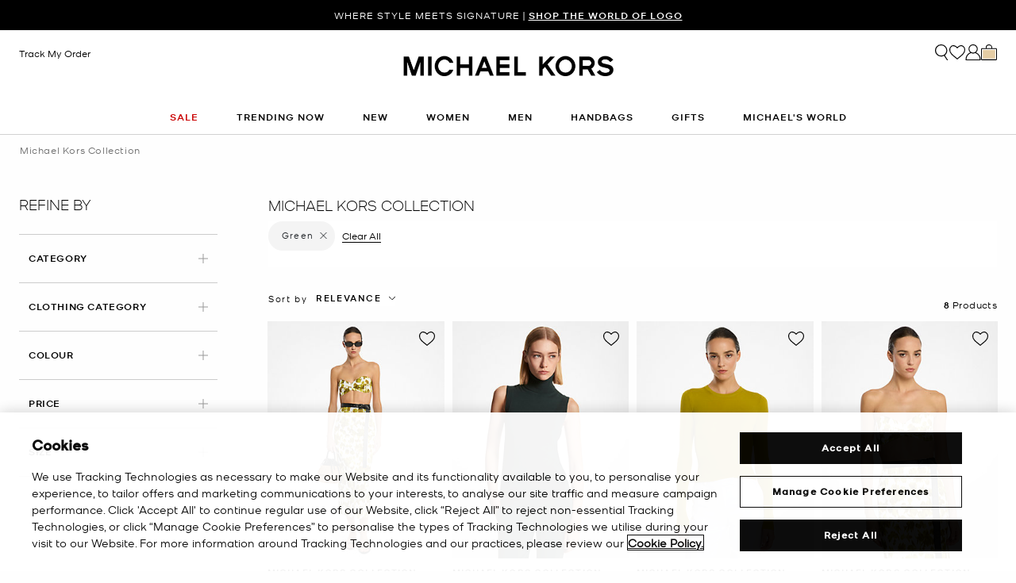

--- FILE ---
content_type: text/html; charset=utf-8
request_url: https://www.google.com/recaptcha/api2/anchor?ar=1&k=6Lecz2kkAAAAAEjaZVtqjGRMSoPaEsp_fmJwWpKX&co=aHR0cHM6Ly93d3cubWljaGFlbGtvcnMuZ2xvYmFsOjQ0Mw..&hl=en&v=PoyoqOPhxBO7pBk68S4YbpHZ&size=invisible&anchor-ms=20000&execute-ms=30000&cb=8q9qbl9977z
body_size: 48729
content:
<!DOCTYPE HTML><html dir="ltr" lang="en"><head><meta http-equiv="Content-Type" content="text/html; charset=UTF-8">
<meta http-equiv="X-UA-Compatible" content="IE=edge">
<title>reCAPTCHA</title>
<style type="text/css">
/* cyrillic-ext */
@font-face {
  font-family: 'Roboto';
  font-style: normal;
  font-weight: 400;
  font-stretch: 100%;
  src: url(//fonts.gstatic.com/s/roboto/v48/KFO7CnqEu92Fr1ME7kSn66aGLdTylUAMa3GUBHMdazTgWw.woff2) format('woff2');
  unicode-range: U+0460-052F, U+1C80-1C8A, U+20B4, U+2DE0-2DFF, U+A640-A69F, U+FE2E-FE2F;
}
/* cyrillic */
@font-face {
  font-family: 'Roboto';
  font-style: normal;
  font-weight: 400;
  font-stretch: 100%;
  src: url(//fonts.gstatic.com/s/roboto/v48/KFO7CnqEu92Fr1ME7kSn66aGLdTylUAMa3iUBHMdazTgWw.woff2) format('woff2');
  unicode-range: U+0301, U+0400-045F, U+0490-0491, U+04B0-04B1, U+2116;
}
/* greek-ext */
@font-face {
  font-family: 'Roboto';
  font-style: normal;
  font-weight: 400;
  font-stretch: 100%;
  src: url(//fonts.gstatic.com/s/roboto/v48/KFO7CnqEu92Fr1ME7kSn66aGLdTylUAMa3CUBHMdazTgWw.woff2) format('woff2');
  unicode-range: U+1F00-1FFF;
}
/* greek */
@font-face {
  font-family: 'Roboto';
  font-style: normal;
  font-weight: 400;
  font-stretch: 100%;
  src: url(//fonts.gstatic.com/s/roboto/v48/KFO7CnqEu92Fr1ME7kSn66aGLdTylUAMa3-UBHMdazTgWw.woff2) format('woff2');
  unicode-range: U+0370-0377, U+037A-037F, U+0384-038A, U+038C, U+038E-03A1, U+03A3-03FF;
}
/* math */
@font-face {
  font-family: 'Roboto';
  font-style: normal;
  font-weight: 400;
  font-stretch: 100%;
  src: url(//fonts.gstatic.com/s/roboto/v48/KFO7CnqEu92Fr1ME7kSn66aGLdTylUAMawCUBHMdazTgWw.woff2) format('woff2');
  unicode-range: U+0302-0303, U+0305, U+0307-0308, U+0310, U+0312, U+0315, U+031A, U+0326-0327, U+032C, U+032F-0330, U+0332-0333, U+0338, U+033A, U+0346, U+034D, U+0391-03A1, U+03A3-03A9, U+03B1-03C9, U+03D1, U+03D5-03D6, U+03F0-03F1, U+03F4-03F5, U+2016-2017, U+2034-2038, U+203C, U+2040, U+2043, U+2047, U+2050, U+2057, U+205F, U+2070-2071, U+2074-208E, U+2090-209C, U+20D0-20DC, U+20E1, U+20E5-20EF, U+2100-2112, U+2114-2115, U+2117-2121, U+2123-214F, U+2190, U+2192, U+2194-21AE, U+21B0-21E5, U+21F1-21F2, U+21F4-2211, U+2213-2214, U+2216-22FF, U+2308-230B, U+2310, U+2319, U+231C-2321, U+2336-237A, U+237C, U+2395, U+239B-23B7, U+23D0, U+23DC-23E1, U+2474-2475, U+25AF, U+25B3, U+25B7, U+25BD, U+25C1, U+25CA, U+25CC, U+25FB, U+266D-266F, U+27C0-27FF, U+2900-2AFF, U+2B0E-2B11, U+2B30-2B4C, U+2BFE, U+3030, U+FF5B, U+FF5D, U+1D400-1D7FF, U+1EE00-1EEFF;
}
/* symbols */
@font-face {
  font-family: 'Roboto';
  font-style: normal;
  font-weight: 400;
  font-stretch: 100%;
  src: url(//fonts.gstatic.com/s/roboto/v48/KFO7CnqEu92Fr1ME7kSn66aGLdTylUAMaxKUBHMdazTgWw.woff2) format('woff2');
  unicode-range: U+0001-000C, U+000E-001F, U+007F-009F, U+20DD-20E0, U+20E2-20E4, U+2150-218F, U+2190, U+2192, U+2194-2199, U+21AF, U+21E6-21F0, U+21F3, U+2218-2219, U+2299, U+22C4-22C6, U+2300-243F, U+2440-244A, U+2460-24FF, U+25A0-27BF, U+2800-28FF, U+2921-2922, U+2981, U+29BF, U+29EB, U+2B00-2BFF, U+4DC0-4DFF, U+FFF9-FFFB, U+10140-1018E, U+10190-1019C, U+101A0, U+101D0-101FD, U+102E0-102FB, U+10E60-10E7E, U+1D2C0-1D2D3, U+1D2E0-1D37F, U+1F000-1F0FF, U+1F100-1F1AD, U+1F1E6-1F1FF, U+1F30D-1F30F, U+1F315, U+1F31C, U+1F31E, U+1F320-1F32C, U+1F336, U+1F378, U+1F37D, U+1F382, U+1F393-1F39F, U+1F3A7-1F3A8, U+1F3AC-1F3AF, U+1F3C2, U+1F3C4-1F3C6, U+1F3CA-1F3CE, U+1F3D4-1F3E0, U+1F3ED, U+1F3F1-1F3F3, U+1F3F5-1F3F7, U+1F408, U+1F415, U+1F41F, U+1F426, U+1F43F, U+1F441-1F442, U+1F444, U+1F446-1F449, U+1F44C-1F44E, U+1F453, U+1F46A, U+1F47D, U+1F4A3, U+1F4B0, U+1F4B3, U+1F4B9, U+1F4BB, U+1F4BF, U+1F4C8-1F4CB, U+1F4D6, U+1F4DA, U+1F4DF, U+1F4E3-1F4E6, U+1F4EA-1F4ED, U+1F4F7, U+1F4F9-1F4FB, U+1F4FD-1F4FE, U+1F503, U+1F507-1F50B, U+1F50D, U+1F512-1F513, U+1F53E-1F54A, U+1F54F-1F5FA, U+1F610, U+1F650-1F67F, U+1F687, U+1F68D, U+1F691, U+1F694, U+1F698, U+1F6AD, U+1F6B2, U+1F6B9-1F6BA, U+1F6BC, U+1F6C6-1F6CF, U+1F6D3-1F6D7, U+1F6E0-1F6EA, U+1F6F0-1F6F3, U+1F6F7-1F6FC, U+1F700-1F7FF, U+1F800-1F80B, U+1F810-1F847, U+1F850-1F859, U+1F860-1F887, U+1F890-1F8AD, U+1F8B0-1F8BB, U+1F8C0-1F8C1, U+1F900-1F90B, U+1F93B, U+1F946, U+1F984, U+1F996, U+1F9E9, U+1FA00-1FA6F, U+1FA70-1FA7C, U+1FA80-1FA89, U+1FA8F-1FAC6, U+1FACE-1FADC, U+1FADF-1FAE9, U+1FAF0-1FAF8, U+1FB00-1FBFF;
}
/* vietnamese */
@font-face {
  font-family: 'Roboto';
  font-style: normal;
  font-weight: 400;
  font-stretch: 100%;
  src: url(//fonts.gstatic.com/s/roboto/v48/KFO7CnqEu92Fr1ME7kSn66aGLdTylUAMa3OUBHMdazTgWw.woff2) format('woff2');
  unicode-range: U+0102-0103, U+0110-0111, U+0128-0129, U+0168-0169, U+01A0-01A1, U+01AF-01B0, U+0300-0301, U+0303-0304, U+0308-0309, U+0323, U+0329, U+1EA0-1EF9, U+20AB;
}
/* latin-ext */
@font-face {
  font-family: 'Roboto';
  font-style: normal;
  font-weight: 400;
  font-stretch: 100%;
  src: url(//fonts.gstatic.com/s/roboto/v48/KFO7CnqEu92Fr1ME7kSn66aGLdTylUAMa3KUBHMdazTgWw.woff2) format('woff2');
  unicode-range: U+0100-02BA, U+02BD-02C5, U+02C7-02CC, U+02CE-02D7, U+02DD-02FF, U+0304, U+0308, U+0329, U+1D00-1DBF, U+1E00-1E9F, U+1EF2-1EFF, U+2020, U+20A0-20AB, U+20AD-20C0, U+2113, U+2C60-2C7F, U+A720-A7FF;
}
/* latin */
@font-face {
  font-family: 'Roboto';
  font-style: normal;
  font-weight: 400;
  font-stretch: 100%;
  src: url(//fonts.gstatic.com/s/roboto/v48/KFO7CnqEu92Fr1ME7kSn66aGLdTylUAMa3yUBHMdazQ.woff2) format('woff2');
  unicode-range: U+0000-00FF, U+0131, U+0152-0153, U+02BB-02BC, U+02C6, U+02DA, U+02DC, U+0304, U+0308, U+0329, U+2000-206F, U+20AC, U+2122, U+2191, U+2193, U+2212, U+2215, U+FEFF, U+FFFD;
}
/* cyrillic-ext */
@font-face {
  font-family: 'Roboto';
  font-style: normal;
  font-weight: 500;
  font-stretch: 100%;
  src: url(//fonts.gstatic.com/s/roboto/v48/KFO7CnqEu92Fr1ME7kSn66aGLdTylUAMa3GUBHMdazTgWw.woff2) format('woff2');
  unicode-range: U+0460-052F, U+1C80-1C8A, U+20B4, U+2DE0-2DFF, U+A640-A69F, U+FE2E-FE2F;
}
/* cyrillic */
@font-face {
  font-family: 'Roboto';
  font-style: normal;
  font-weight: 500;
  font-stretch: 100%;
  src: url(//fonts.gstatic.com/s/roboto/v48/KFO7CnqEu92Fr1ME7kSn66aGLdTylUAMa3iUBHMdazTgWw.woff2) format('woff2');
  unicode-range: U+0301, U+0400-045F, U+0490-0491, U+04B0-04B1, U+2116;
}
/* greek-ext */
@font-face {
  font-family: 'Roboto';
  font-style: normal;
  font-weight: 500;
  font-stretch: 100%;
  src: url(//fonts.gstatic.com/s/roboto/v48/KFO7CnqEu92Fr1ME7kSn66aGLdTylUAMa3CUBHMdazTgWw.woff2) format('woff2');
  unicode-range: U+1F00-1FFF;
}
/* greek */
@font-face {
  font-family: 'Roboto';
  font-style: normal;
  font-weight: 500;
  font-stretch: 100%;
  src: url(//fonts.gstatic.com/s/roboto/v48/KFO7CnqEu92Fr1ME7kSn66aGLdTylUAMa3-UBHMdazTgWw.woff2) format('woff2');
  unicode-range: U+0370-0377, U+037A-037F, U+0384-038A, U+038C, U+038E-03A1, U+03A3-03FF;
}
/* math */
@font-face {
  font-family: 'Roboto';
  font-style: normal;
  font-weight: 500;
  font-stretch: 100%;
  src: url(//fonts.gstatic.com/s/roboto/v48/KFO7CnqEu92Fr1ME7kSn66aGLdTylUAMawCUBHMdazTgWw.woff2) format('woff2');
  unicode-range: U+0302-0303, U+0305, U+0307-0308, U+0310, U+0312, U+0315, U+031A, U+0326-0327, U+032C, U+032F-0330, U+0332-0333, U+0338, U+033A, U+0346, U+034D, U+0391-03A1, U+03A3-03A9, U+03B1-03C9, U+03D1, U+03D5-03D6, U+03F0-03F1, U+03F4-03F5, U+2016-2017, U+2034-2038, U+203C, U+2040, U+2043, U+2047, U+2050, U+2057, U+205F, U+2070-2071, U+2074-208E, U+2090-209C, U+20D0-20DC, U+20E1, U+20E5-20EF, U+2100-2112, U+2114-2115, U+2117-2121, U+2123-214F, U+2190, U+2192, U+2194-21AE, U+21B0-21E5, U+21F1-21F2, U+21F4-2211, U+2213-2214, U+2216-22FF, U+2308-230B, U+2310, U+2319, U+231C-2321, U+2336-237A, U+237C, U+2395, U+239B-23B7, U+23D0, U+23DC-23E1, U+2474-2475, U+25AF, U+25B3, U+25B7, U+25BD, U+25C1, U+25CA, U+25CC, U+25FB, U+266D-266F, U+27C0-27FF, U+2900-2AFF, U+2B0E-2B11, U+2B30-2B4C, U+2BFE, U+3030, U+FF5B, U+FF5D, U+1D400-1D7FF, U+1EE00-1EEFF;
}
/* symbols */
@font-face {
  font-family: 'Roboto';
  font-style: normal;
  font-weight: 500;
  font-stretch: 100%;
  src: url(//fonts.gstatic.com/s/roboto/v48/KFO7CnqEu92Fr1ME7kSn66aGLdTylUAMaxKUBHMdazTgWw.woff2) format('woff2');
  unicode-range: U+0001-000C, U+000E-001F, U+007F-009F, U+20DD-20E0, U+20E2-20E4, U+2150-218F, U+2190, U+2192, U+2194-2199, U+21AF, U+21E6-21F0, U+21F3, U+2218-2219, U+2299, U+22C4-22C6, U+2300-243F, U+2440-244A, U+2460-24FF, U+25A0-27BF, U+2800-28FF, U+2921-2922, U+2981, U+29BF, U+29EB, U+2B00-2BFF, U+4DC0-4DFF, U+FFF9-FFFB, U+10140-1018E, U+10190-1019C, U+101A0, U+101D0-101FD, U+102E0-102FB, U+10E60-10E7E, U+1D2C0-1D2D3, U+1D2E0-1D37F, U+1F000-1F0FF, U+1F100-1F1AD, U+1F1E6-1F1FF, U+1F30D-1F30F, U+1F315, U+1F31C, U+1F31E, U+1F320-1F32C, U+1F336, U+1F378, U+1F37D, U+1F382, U+1F393-1F39F, U+1F3A7-1F3A8, U+1F3AC-1F3AF, U+1F3C2, U+1F3C4-1F3C6, U+1F3CA-1F3CE, U+1F3D4-1F3E0, U+1F3ED, U+1F3F1-1F3F3, U+1F3F5-1F3F7, U+1F408, U+1F415, U+1F41F, U+1F426, U+1F43F, U+1F441-1F442, U+1F444, U+1F446-1F449, U+1F44C-1F44E, U+1F453, U+1F46A, U+1F47D, U+1F4A3, U+1F4B0, U+1F4B3, U+1F4B9, U+1F4BB, U+1F4BF, U+1F4C8-1F4CB, U+1F4D6, U+1F4DA, U+1F4DF, U+1F4E3-1F4E6, U+1F4EA-1F4ED, U+1F4F7, U+1F4F9-1F4FB, U+1F4FD-1F4FE, U+1F503, U+1F507-1F50B, U+1F50D, U+1F512-1F513, U+1F53E-1F54A, U+1F54F-1F5FA, U+1F610, U+1F650-1F67F, U+1F687, U+1F68D, U+1F691, U+1F694, U+1F698, U+1F6AD, U+1F6B2, U+1F6B9-1F6BA, U+1F6BC, U+1F6C6-1F6CF, U+1F6D3-1F6D7, U+1F6E0-1F6EA, U+1F6F0-1F6F3, U+1F6F7-1F6FC, U+1F700-1F7FF, U+1F800-1F80B, U+1F810-1F847, U+1F850-1F859, U+1F860-1F887, U+1F890-1F8AD, U+1F8B0-1F8BB, U+1F8C0-1F8C1, U+1F900-1F90B, U+1F93B, U+1F946, U+1F984, U+1F996, U+1F9E9, U+1FA00-1FA6F, U+1FA70-1FA7C, U+1FA80-1FA89, U+1FA8F-1FAC6, U+1FACE-1FADC, U+1FADF-1FAE9, U+1FAF0-1FAF8, U+1FB00-1FBFF;
}
/* vietnamese */
@font-face {
  font-family: 'Roboto';
  font-style: normal;
  font-weight: 500;
  font-stretch: 100%;
  src: url(//fonts.gstatic.com/s/roboto/v48/KFO7CnqEu92Fr1ME7kSn66aGLdTylUAMa3OUBHMdazTgWw.woff2) format('woff2');
  unicode-range: U+0102-0103, U+0110-0111, U+0128-0129, U+0168-0169, U+01A0-01A1, U+01AF-01B0, U+0300-0301, U+0303-0304, U+0308-0309, U+0323, U+0329, U+1EA0-1EF9, U+20AB;
}
/* latin-ext */
@font-face {
  font-family: 'Roboto';
  font-style: normal;
  font-weight: 500;
  font-stretch: 100%;
  src: url(//fonts.gstatic.com/s/roboto/v48/KFO7CnqEu92Fr1ME7kSn66aGLdTylUAMa3KUBHMdazTgWw.woff2) format('woff2');
  unicode-range: U+0100-02BA, U+02BD-02C5, U+02C7-02CC, U+02CE-02D7, U+02DD-02FF, U+0304, U+0308, U+0329, U+1D00-1DBF, U+1E00-1E9F, U+1EF2-1EFF, U+2020, U+20A0-20AB, U+20AD-20C0, U+2113, U+2C60-2C7F, U+A720-A7FF;
}
/* latin */
@font-face {
  font-family: 'Roboto';
  font-style: normal;
  font-weight: 500;
  font-stretch: 100%;
  src: url(//fonts.gstatic.com/s/roboto/v48/KFO7CnqEu92Fr1ME7kSn66aGLdTylUAMa3yUBHMdazQ.woff2) format('woff2');
  unicode-range: U+0000-00FF, U+0131, U+0152-0153, U+02BB-02BC, U+02C6, U+02DA, U+02DC, U+0304, U+0308, U+0329, U+2000-206F, U+20AC, U+2122, U+2191, U+2193, U+2212, U+2215, U+FEFF, U+FFFD;
}
/* cyrillic-ext */
@font-face {
  font-family: 'Roboto';
  font-style: normal;
  font-weight: 900;
  font-stretch: 100%;
  src: url(//fonts.gstatic.com/s/roboto/v48/KFO7CnqEu92Fr1ME7kSn66aGLdTylUAMa3GUBHMdazTgWw.woff2) format('woff2');
  unicode-range: U+0460-052F, U+1C80-1C8A, U+20B4, U+2DE0-2DFF, U+A640-A69F, U+FE2E-FE2F;
}
/* cyrillic */
@font-face {
  font-family: 'Roboto';
  font-style: normal;
  font-weight: 900;
  font-stretch: 100%;
  src: url(//fonts.gstatic.com/s/roboto/v48/KFO7CnqEu92Fr1ME7kSn66aGLdTylUAMa3iUBHMdazTgWw.woff2) format('woff2');
  unicode-range: U+0301, U+0400-045F, U+0490-0491, U+04B0-04B1, U+2116;
}
/* greek-ext */
@font-face {
  font-family: 'Roboto';
  font-style: normal;
  font-weight: 900;
  font-stretch: 100%;
  src: url(//fonts.gstatic.com/s/roboto/v48/KFO7CnqEu92Fr1ME7kSn66aGLdTylUAMa3CUBHMdazTgWw.woff2) format('woff2');
  unicode-range: U+1F00-1FFF;
}
/* greek */
@font-face {
  font-family: 'Roboto';
  font-style: normal;
  font-weight: 900;
  font-stretch: 100%;
  src: url(//fonts.gstatic.com/s/roboto/v48/KFO7CnqEu92Fr1ME7kSn66aGLdTylUAMa3-UBHMdazTgWw.woff2) format('woff2');
  unicode-range: U+0370-0377, U+037A-037F, U+0384-038A, U+038C, U+038E-03A1, U+03A3-03FF;
}
/* math */
@font-face {
  font-family: 'Roboto';
  font-style: normal;
  font-weight: 900;
  font-stretch: 100%;
  src: url(//fonts.gstatic.com/s/roboto/v48/KFO7CnqEu92Fr1ME7kSn66aGLdTylUAMawCUBHMdazTgWw.woff2) format('woff2');
  unicode-range: U+0302-0303, U+0305, U+0307-0308, U+0310, U+0312, U+0315, U+031A, U+0326-0327, U+032C, U+032F-0330, U+0332-0333, U+0338, U+033A, U+0346, U+034D, U+0391-03A1, U+03A3-03A9, U+03B1-03C9, U+03D1, U+03D5-03D6, U+03F0-03F1, U+03F4-03F5, U+2016-2017, U+2034-2038, U+203C, U+2040, U+2043, U+2047, U+2050, U+2057, U+205F, U+2070-2071, U+2074-208E, U+2090-209C, U+20D0-20DC, U+20E1, U+20E5-20EF, U+2100-2112, U+2114-2115, U+2117-2121, U+2123-214F, U+2190, U+2192, U+2194-21AE, U+21B0-21E5, U+21F1-21F2, U+21F4-2211, U+2213-2214, U+2216-22FF, U+2308-230B, U+2310, U+2319, U+231C-2321, U+2336-237A, U+237C, U+2395, U+239B-23B7, U+23D0, U+23DC-23E1, U+2474-2475, U+25AF, U+25B3, U+25B7, U+25BD, U+25C1, U+25CA, U+25CC, U+25FB, U+266D-266F, U+27C0-27FF, U+2900-2AFF, U+2B0E-2B11, U+2B30-2B4C, U+2BFE, U+3030, U+FF5B, U+FF5D, U+1D400-1D7FF, U+1EE00-1EEFF;
}
/* symbols */
@font-face {
  font-family: 'Roboto';
  font-style: normal;
  font-weight: 900;
  font-stretch: 100%;
  src: url(//fonts.gstatic.com/s/roboto/v48/KFO7CnqEu92Fr1ME7kSn66aGLdTylUAMaxKUBHMdazTgWw.woff2) format('woff2');
  unicode-range: U+0001-000C, U+000E-001F, U+007F-009F, U+20DD-20E0, U+20E2-20E4, U+2150-218F, U+2190, U+2192, U+2194-2199, U+21AF, U+21E6-21F0, U+21F3, U+2218-2219, U+2299, U+22C4-22C6, U+2300-243F, U+2440-244A, U+2460-24FF, U+25A0-27BF, U+2800-28FF, U+2921-2922, U+2981, U+29BF, U+29EB, U+2B00-2BFF, U+4DC0-4DFF, U+FFF9-FFFB, U+10140-1018E, U+10190-1019C, U+101A0, U+101D0-101FD, U+102E0-102FB, U+10E60-10E7E, U+1D2C0-1D2D3, U+1D2E0-1D37F, U+1F000-1F0FF, U+1F100-1F1AD, U+1F1E6-1F1FF, U+1F30D-1F30F, U+1F315, U+1F31C, U+1F31E, U+1F320-1F32C, U+1F336, U+1F378, U+1F37D, U+1F382, U+1F393-1F39F, U+1F3A7-1F3A8, U+1F3AC-1F3AF, U+1F3C2, U+1F3C4-1F3C6, U+1F3CA-1F3CE, U+1F3D4-1F3E0, U+1F3ED, U+1F3F1-1F3F3, U+1F3F5-1F3F7, U+1F408, U+1F415, U+1F41F, U+1F426, U+1F43F, U+1F441-1F442, U+1F444, U+1F446-1F449, U+1F44C-1F44E, U+1F453, U+1F46A, U+1F47D, U+1F4A3, U+1F4B0, U+1F4B3, U+1F4B9, U+1F4BB, U+1F4BF, U+1F4C8-1F4CB, U+1F4D6, U+1F4DA, U+1F4DF, U+1F4E3-1F4E6, U+1F4EA-1F4ED, U+1F4F7, U+1F4F9-1F4FB, U+1F4FD-1F4FE, U+1F503, U+1F507-1F50B, U+1F50D, U+1F512-1F513, U+1F53E-1F54A, U+1F54F-1F5FA, U+1F610, U+1F650-1F67F, U+1F687, U+1F68D, U+1F691, U+1F694, U+1F698, U+1F6AD, U+1F6B2, U+1F6B9-1F6BA, U+1F6BC, U+1F6C6-1F6CF, U+1F6D3-1F6D7, U+1F6E0-1F6EA, U+1F6F0-1F6F3, U+1F6F7-1F6FC, U+1F700-1F7FF, U+1F800-1F80B, U+1F810-1F847, U+1F850-1F859, U+1F860-1F887, U+1F890-1F8AD, U+1F8B0-1F8BB, U+1F8C0-1F8C1, U+1F900-1F90B, U+1F93B, U+1F946, U+1F984, U+1F996, U+1F9E9, U+1FA00-1FA6F, U+1FA70-1FA7C, U+1FA80-1FA89, U+1FA8F-1FAC6, U+1FACE-1FADC, U+1FADF-1FAE9, U+1FAF0-1FAF8, U+1FB00-1FBFF;
}
/* vietnamese */
@font-face {
  font-family: 'Roboto';
  font-style: normal;
  font-weight: 900;
  font-stretch: 100%;
  src: url(//fonts.gstatic.com/s/roboto/v48/KFO7CnqEu92Fr1ME7kSn66aGLdTylUAMa3OUBHMdazTgWw.woff2) format('woff2');
  unicode-range: U+0102-0103, U+0110-0111, U+0128-0129, U+0168-0169, U+01A0-01A1, U+01AF-01B0, U+0300-0301, U+0303-0304, U+0308-0309, U+0323, U+0329, U+1EA0-1EF9, U+20AB;
}
/* latin-ext */
@font-face {
  font-family: 'Roboto';
  font-style: normal;
  font-weight: 900;
  font-stretch: 100%;
  src: url(//fonts.gstatic.com/s/roboto/v48/KFO7CnqEu92Fr1ME7kSn66aGLdTylUAMa3KUBHMdazTgWw.woff2) format('woff2');
  unicode-range: U+0100-02BA, U+02BD-02C5, U+02C7-02CC, U+02CE-02D7, U+02DD-02FF, U+0304, U+0308, U+0329, U+1D00-1DBF, U+1E00-1E9F, U+1EF2-1EFF, U+2020, U+20A0-20AB, U+20AD-20C0, U+2113, U+2C60-2C7F, U+A720-A7FF;
}
/* latin */
@font-face {
  font-family: 'Roboto';
  font-style: normal;
  font-weight: 900;
  font-stretch: 100%;
  src: url(//fonts.gstatic.com/s/roboto/v48/KFO7CnqEu92Fr1ME7kSn66aGLdTylUAMa3yUBHMdazQ.woff2) format('woff2');
  unicode-range: U+0000-00FF, U+0131, U+0152-0153, U+02BB-02BC, U+02C6, U+02DA, U+02DC, U+0304, U+0308, U+0329, U+2000-206F, U+20AC, U+2122, U+2191, U+2193, U+2212, U+2215, U+FEFF, U+FFFD;
}

</style>
<link rel="stylesheet" type="text/css" href="https://www.gstatic.com/recaptcha/releases/PoyoqOPhxBO7pBk68S4YbpHZ/styles__ltr.css">
<script nonce="dayaosbA3GpySsz80ZCt-Q" type="text/javascript">window['__recaptcha_api'] = 'https://www.google.com/recaptcha/api2/';</script>
<script type="text/javascript" src="https://www.gstatic.com/recaptcha/releases/PoyoqOPhxBO7pBk68S4YbpHZ/recaptcha__en.js" nonce="dayaosbA3GpySsz80ZCt-Q">
      
    </script></head>
<body><div id="rc-anchor-alert" class="rc-anchor-alert"></div>
<input type="hidden" id="recaptcha-token" value="[base64]">
<script type="text/javascript" nonce="dayaosbA3GpySsz80ZCt-Q">
      recaptcha.anchor.Main.init("[\x22ainput\x22,[\x22bgdata\x22,\x22\x22,\[base64]/[base64]/[base64]/[base64]/[base64]/UltsKytdPUU6KEU8MjA0OD9SW2wrK109RT4+NnwxOTI6KChFJjY0NTEyKT09NTUyOTYmJk0rMTxjLmxlbmd0aCYmKGMuY2hhckNvZGVBdChNKzEpJjY0NTEyKT09NTYzMjA/[base64]/[base64]/[base64]/[base64]/[base64]/[base64]/[base64]\x22,\[base64]\\u003d\\u003d\x22,\[base64]/[base64]/DucOXwrwSWBLDhhwHMcOwSsO8w5UTwrrClsOLK8ORw4PDq2bDsTDCslbCtEXDrsKSBELDkwpnAWrChsOnwqrDl8Klwq/Cp8ONwprDkD5HeCxFwovDrxllc2oSA1spUsOvwobClRE0wqXDnz1QwopHRMKwJMOrwqXCmcODRgnDrsKXEVIrwofDicOHYzMFw49BY8Oqwp3DjMO5wqc7w7FRw5/Cl8K3IMO0K24yLcOkwpojwrDCucKuXMOXwrfDvkbDtsK7dcKYUcK0w4pLw4XDhRN6w5LDnsOsw73DklHCjMOndsK6MVVUMwwvZxNvw4toc8KGIMO2w4DChMOrw7PDqx3DrsKuAkrCsELCtsOIwrR0GzEawr10w6d4w43CscOvw5DDu8KZccOIE3Umw7IQwrZkwqQNw7/DscObbRzCvsKdfmnCsibDswrDo8O1wqLCsMOyUcKyR8O7w4UpP8OwIcKAw4McVGbDo0HDj8Ojw53DiUgCN8KKw5YGQ0QDXzMew7HCq1jClFgwPlLDk0LCj8KXw6HDhcOGw6LCsXhlwrbDikHDocOaw47DvnV/w59YIsOlw7LCl0kVwrXDtMKKw6tzwofDrlDDjE3DuEjCoMOfwo/[base64]/CnjJpwpbCl8OXembCnCo2LzEow7BPOMKEXRQXw6Zow7jDpsOcA8KCTsOPXQDDk8KOTSzCqcKQMGo2JsOFwonDjAzDtkYGEcKOamrCu8KTehQ+WsO1w77DocOWFUdPwpXDmDTDtMKzwrfCicOWw7Y5woTClhY+w4QMw5lmw4Y8ey/CmcKtwpEGwolRIW0nw5w4asOsw4/DnR1oD8OXCMKfE8KAw43DvMObIsKMCsKDw4bCmRPDsA7CmWHCmcK0wo/CgsKXGQLDk3NuV8O3w7XCvldwVjxQWUpxZ8OfwqR2BBYYJE08w6kGw6Q7woNpPcKHw4sOJMOWwqQ0wpvDrsOUP1I8JBfCoAZvw4HCnsKwbnoSwqxdL8OBw63CpHnDtx0Cw6EjOcOVIcKsAQLDrT/DpMK7w4zDusOHbyYnbEZow7osw4kdw4fDj8O3AkjCh8Kow79LBSB3w5tLw77CsMOTw5MeN8KywpDDsC/DnnBWO8OUwo9VDsKWWnjDtsOVwoVbwp/[base64]/[base64]/DtcOwLjXCkRrCq8Oyw5nDhgjDscO3w79xXwHCsGpGHXTCksKnWE5Zw7rCh8KAXGN/Z8KXYlfDhsKwem3DnMK3w5JQCF91O8OgG8KjPjlnFVjDtkPCsA84w77DpsKWwoNIcQDCrWtwP8K/w7/CnBDCjGnCgsKqUMKiwpgONsKRFUpVw7xRCMOtOT1PwpfDh0YbUkxCw7nDiFwAwqkfw5syUXA1fMKYw5Vtw6dse8KQw7Q0HsKoKMKAHT/DqMOxRwNgw7bCq8ObUjlYLQ7Dv8OFw6RFIBYDw7g7woTDucK7VMOQw6sRw4vDoWTDpcKCwrTDnMOVVsOtX8O7w6/[base64]/DoHvCrADCm8ONVMOGChXCs8Krw7fChksJwpB1w4ccbMKOwqIhSDHClEk8eBZgbcK9wp/ChSRkUn0NwoTCqMKSdcO2w5HDu3PDvUPCsMOWwqZfWHF7w74/MsKOAcOcw4zDjnUvO8KYwoxSY8OMw7PDvQ3DjXvCgXwmW8O0w5EWwrZdw7hVckTCvsKxVSRyFcKRDzwSwrM1MlbCqsKvwr01Z8ORwrYVwq7Dq8Kdw7Y/w5zCqR7CgcKow6Fyw6nCicKUwoJnw6I6UsKeYsKBLhsIwrXDu8OPwqfDnkzDl0M0woLDkzoKOMOZWEY2w6EAwrd7OD7Dj3dSw4FMwp3CrcOOwoDCiWYzYMKTw7/[base64]/PcK9w43CtMKZdA/[base64]/DlUDDpMOuUsKPUcOew5fCtTTCucKpXHcNFkfDnMO+OUxRZVASZMKhw5vCj0zCqyvDh00XwpkPw6HDswTCijdjeMO1w6zDkErDv8KGNQXCnTsxwrHDr8OTwodJwpQrR8OLw5LDj8OtDnxJThnDlDgZwr40wrZxEcKbw6HDg8O2w5tfw5klXyJFaEfCksK+Dh/DhcO6WMKSSwfCi8K6w6DDisO+LcOiwrQCdygbw7XDpsOeenLCosO7w4HDl8Oywp5Ja8KNZEwOA1pcIMOrWMK1c8O4djzCoRHDlcOuw4VqRGPDp8Ouw5DDtRJpTcKHwp9xw7Ntw5EEwr7DlVkzRX/DsnPDtMOgb8OhwoBqwqjDo8Otw5bDv8OWFnFMfGvDhXJ4wojCoQ0LOsK/[base64]/Ci8KLNsKSwofCtcKSJXfCqcK6w5vCp0TDqWguw63DiBpdw7VjSQrCpcKKwrXDgmnCj0vCusK6wodFw4wTw6YcwpcDwrLDgD4WK8OIYMONw6TCpGFTw6Znwp8DIsO8w6XCrhfDhMKGMMOcIMK/[base64]/wrsAZRnCgMKqw4AfwqgPXcOMwpl/LcKBwpHDn2XDqkTDtsKdwrNlJHEiw6Rob8KHaX8LwqM3AcKIwpvCoWBjPMKAX8KXScKlE8KpES/[base64]/Dgj/DrMKyw7o2wpsaKFfCpywyDy7DucO/b8OUOcKWwr/Dihs1dcOKwqIqw4DCn3IhWsOZw6gnwpHDt8Kiw7V6wqk3IBBpw6MxLirCjcKkwpE9wrnDojgIw6wZUQ8bQ0rCil5nw77DmcKvcMKKBMOuSSLChsOrw6/[base64]/wpnDpipTw5UCWzMuwrMUNMOKw6PDjX8ww6EwBMOWwpLCisOPwrXCuGpafXYvOCnCh8KxX2XDrBNKfsO7OcOmwr02w7jDssOEABRAS8OdX8OGXMKyw4FSwprCp8O/[base64]/GmpSw7/DkcKxwopqAHbCiSfCl2PDg3JKMDnCrADCjsKRBMOuw7A+GhhIwpFmZ2zDkzl9ZHwFHCw2HAUrw6RPw5hvw7w8K8KANMOvblbCgjRxLQLCvcOYwovDksOdwplheMKwNRzCsD3DpHdMwph4XcOxFAtvw7EKwrfCqsOnwpp2U094w7MXQ2LDucKrV3UfaVR/[base64]/[base64]/DvcOPwrs4w5NEPRpvw4bChhEYRcO/wpg/[base64]/w5HCocOUw70IXcK9NjoCe8OpGUXDoRnDjsOFTRADeMOedhIowphme0HDl1cQGlfCs8Ovw7EMbWrDvgjCh0bDjBAVw5EKw6HDosKKwqPCjsKPw6LCohTCicKeXhLCo8OffsK/wqsiSMOXM8O+wpY0w5YPcjzClRbCl0o/ScOUWV/ChxPDh2QFclRzw60aw6pvwpwQw43Dn2XDicKLwroMe8OSfULClAQKwqDDi8OCek59VMORAsOsaWjDksKrGD9hw4xkGcKDd8KJDFViFcK9w4jDiF9Nwp4Pwp/Cp2fCkRTCkT4maVbCj8OQw7vCh8Kbb2PCsMOvVSoZG3t1wo7CuMOzQMKoNjHDrsK0Gg4bBCUDw5c3WsKmwqXCtMKGwqtkQcO+GHI8wpTCmyl7VMKywrDConYjUihywq3CmsOnKMO3w7zCsgRmRcKpR1HDiE3Cu19Yw6YkDMKrAsO3w6HDoDrDgEsSEcO2wqBENMO/w73DmsKjwqNndGAOworCt8KWYRIqeT7ClScsbMOfU8K7JkVbw4jDlivDgsKNL8OFWcKJO8OwbMK8cMO2wrF1wrV/BjDDhR1dGEXDiQ3Dhi4PwqkWKzVLeWYCZS/[base64]/Dqh/DrlLDg8OpwqPDvQvDjkUMw7wcHsO9ecOSw4XDoh3DhD7DozTDsip0G3ERw6oewp3CiFooZsKycsKEw4sQVQ0gwogtaEDDjR7DkcO0w6zCksOOwpAlw5Jvw75ULcOMwoI1wr/DusKEw5wdw5fCtMKYRMKmR8OjAsK2Ajc9wpE4w7h4HcOpwoQ5VALDg8K1Y8KTaRPCnMODwpPDkn7CgsK3w6UIwqU5wp4jwoLCvS1lK8KmckxFAMK+w7RFHwEDw4fCiwvCgWFOw6HDgmzDvUvCoHBaw7sewp/DnX5PMGHCjU/[base64]/CjsOVwqxcZH5LOsK+w417wr7DlcOnQsO9c8OGw5/ClcKuf1YFwp/Cj8KNPMK6X8KlwrXDhMOfw4p0UFQ+cMORZhRxD2IGw43Ci8KfUWNSTntpIcKowpJLw4o4w5k0wpUqw6PCrVs7C8OXw68AWcO/wrXDowwzw43DknfCq8ORN0XCqsOIUBEEw6JSw45kw5ZuHcKoY8OXPUXCicONScKVUQAwdMOIwpAYw6xaEcOiS1wVwoTCk2FoGcOuDm/DsxHDgsKfw63CglxQY8KeB8KHDSHDvMOmDA7ChMOcDkrCiMKQRmbDg8KzJgPDsFPDmgLDuh7DkHTDpAYuwrvCl8K/SMKxw5kywotnwqjCh8KBCEhuDDBVwrPDmsKYw4sawoXCqDzCsx4tGn3ChcKCRy/Dt8KVWE3DtMKYYWPDnzHCq8OHCyPCnzbDqcK/wrdVTcOVCnt6w6AJwr/CmsK0w5BKXQMrw4HDjcKRfsKRwprDkcKrw5R5wq0OKBtAfCDDgcKhbWXDgMOew5bCsGTCpAvCrcKtJsKZw4xZwqrCsXlWPBoiw7TCtS/DpMKXw7/Cqkw0wq0Xw50bcMOKwq7DjsOGTcKfwpxkwrFew7kIa396BBTDiXvDt3PDg8OINsKUAQcqw7xQFcOyb1Bww4jDmMKwTkfCksKPH0NFQ8KdUMKEM07DtkFIw4lpD2nDtgcCNTbCpcKqOMOtw53DkHtxw5lGw71IwrnDgCEkw5/DlcO+w75iwobDqsKfw7M2Z8OgwoTDtBUaf8KiHsOOLSAXw5dyWyHDm8KSfsKzwqwKd8KjAGXDslXCqMK7wpbCu8KVwpFOCMKnecKewojDvMK8w7Jjw5zDoErCsMKhwqUkEiVONAMIwpDCiMOdaMOOQsO1NS/CoHzCpsKVwrg9wpQFLcOKfj1aw43Ch8KDeXBlVy3CusKeDD3Ds0BIfcOSN8KvXSkIwqrDjsOPwrfDizlYW8O/[base64]/CihbCrMOsTjnDhFIeSw1rScKoRMKEQCDDoTIFw648JHfCuMKTw6fDkMO6MTFZw6nDvVwRb3bDucOnwqvCscKVwp3DncKxwqDCgsOLw4B6MDPCjcKEaH0+AMK/w4YYw5nDicOkw6/DpVDDqMK9wrLCvcKhwqUBZ8KLd3DDlcKwf8KvR8Oow7XDsQl4wpRawoQPXcKbDTPCkcKUw7nCpm7DpsOUwojCqMOzTE00w4DCpcK3wpPDkGN5wrxXccOMw44bPsOJwqpzwrt/f1tZOXDDsTsdRgJWw79OwrLDvMKzwqHDtlZ/woVNw6MLNH13wq7CjcOQBsKMR8KxKsKdaEhFwrp8w5bCg1/[base64]/DiW5wO1UvRMKxXSLDu8KLw4jDq8K6a1/Cq8OzMlrDicKeHFrDkj1MwqrCinV6wpLDkTdNAhzDncOcTHgbTwV+wozDpmoRBGgawpVXEMO/[base64]/[base64]/CgHbCvsOmIx/ClsKhRsK9csKkR0nCoMKIwp/Di8KDIzLDl2LDn0k2w6jCpcKBw77Ci8KkwoRcWQDCscKewr5zH8Ogw4rDoyjDqsOBwrTDjnhwZsOwwq0dC8KAwqzCkHp7MGnDpkQQw6nDnsOTw7haRhTCug57wqjCg1gvHmzDgHtBccOkwod1L8OZMHdrw4vDr8O1w5zDg8Ogw7/DgnLDj8OEwrvCjhHDs8O/w7DDncKiw4F6SyLDuMKIwqLDksO5BkwjHzbCjMOawos4LMOie8O/w55zVcKbw4FawqTCrcOWw7vDocKmw4rCi1/Cl37CoQHDgMKlD8KxZcKxb8Odw4jCgMOBLnTDtWZhwqQMwqo3w4zCgsKhw75/wp/Cv1U4LXFjwoxsw5TDtl/DpWRfwqbCrg5EKkfDm3pYwqjDqTPDmsO2ZDtsBcObw6TCrsK/w7pfM8KHw43CvR7Clx7DjmgRw4NrT3wqw5NqwrM2w4ksFMKpVjzDjsOsYw/Di2XCsC/DlsKBZw4Zw4LCnMO/djvDrsK9TMOXwpYTacODwrgmHmduWgEZwoDCt8OyWMKWw6nDisOPeMOGw6oWK8OyJnfCjkzDmFDChMKtwrLChysZwoVcGMKcNMKiGcKYBcOBQjbDgsKKwpswKTbDgw9mw4vCogFRw5NHTVdAwq0tw7Zgw57CkMKdJsKMcjcvw549DsKCwqbCvsOjdUrCn080w6IWw6/[base64]/AsK9w5jCtsKswr41wqvDnsK5FcOMw4FRw4NJQD4KLDYRwrPCp8OTISnDv8KMV8KNBcKgKGzDvcOBwp3DryocUTrDqMK+RcOWwoEIRz7Dp25mwofDtRTDsXjDlMO2RMOJUHbDmCDDqR/CmsKcw7jChcOKw53DsS8xw5XDjsKrC8Osw7R6Y8KTScKzw58/AcK2wqZ/W8Kjw7DClhIzJQDCp8OJYC4PwrdZw4PCnMKsPMKVw6cAw4fCucOlJEgvMsKfBcOGwoXCmmLCvcKsw4DCusOpHMO2wq3Dh8K7MgzCrcKcKcOCwowPKyUAFMO/w7N+Y8OWwqDComrDq8KuRyzDvirDpMKOKcKGw7nDvMKAw6Ayw6wDw4YEw5JSwpvDqHFmw6jDhsOXSWtVw4oTwr18wokZw6kaLcKIwpPCkwMHN8KhIMOLw4/Dr8KJHyvCvHfCrcOVA8KNVnXCu8OHwrLDpcOFZVbDg1hQwpgVw43DnHlrwpMuayPDjcKnJMOcwp3CrxgBwqQ/C2bCiCTCmBMHGsOcfR3Dnh/DrFTDicKNWMKKVhvDvMOkBAwIUcKVU0LCt8KgasOobsKkwoVubw/DqMKPA8KIN8OKwrDDu8KqwrLDqD3CnQJGYMOpcz7CpcO5woVXwpfCt8Klw73CoQUPw50WwqvCplnCmxNWGiF7F8OUwprCicO9AsK/esOdYsOrQS12ZBxQIcK9w79lWxXDlsKgwr7DpV4rw7LCnFR5KsKoWwPDv8Kmw6PDhsK/WT1rPsK0U0bDqihuw5LDgsK9AcONwo/DpCfCsk/DukfDiF3ChcOww5XCpsK5w54dwq3Dl2PDosKUBjhaw5MDwoXDvMONwq/CrcObwpAiwr/[base64]/DscOMw7VrahfDhsOow5bDvsO8w4ByHGvCng/[base64]/Dt3/Dr8KBZQnDhwxJO8KfwqDCgV3Dl8KYw7pEdBPDkcOswq7CtHA7w6XDuUbDjsK7w5TDqQbChwnDpsK9w7lLLcO0KMKPwrlpfFDCvGV1WsOYwppwwr/DlVHCiEvDpcOPw4DDjHDCqsO4w5nDg8KLEFpzWsK5wpjCn8O6VyTDvnTCvsKbc2fCr8KZesOAwqDDiFfDgMOzwqrCk1Vhw4gjw5fCisKiwp3Cm3FJXBXDk0TDh8KyPsKGHFtca1VqL8K0wol2w6bDuyAQw5lMwrtDLxZew7Q0AA/Ct0rDoDMnwpxuw7jCrcKFesK6DR45wonCssOKLlx7wqIVw613d2XDh8Oaw4I3QsO4woLDlwNdNsOmw6zDuk0PwqRLI8O5ck3CunzDhMOEw7d3w5HClsO5wr7CmcOmL1XDlsKKw6tIFMOqwpDDkTh0w4AQJTt/wpl8w7/DqsONRhcOw5ZCw77Do8KwO8KMw4Jkw6wEG8Kyw6B/w4bDlSF4ezp3wrpkwoXDvMKWw7DCg0dww7Zxw4jCvxbDhcOpw4JDVMOPKGXCgGMTWknDjMOuFsKxw7NpZELCq0RJC8Ojw4jDv8Kgw5vCt8OAw7/[base64]/DsXpAEMOfwq/DtgHCjCPCgcO2CmHDnzbCqMOXaFPCkHsaf8KQw5fDtTAPL1DCl8KWwqclFAlvwp/CkUfCkR5bEQZuw4/CpRdiGmBYbQXCvVttw5zDiXrCpBjDvsKWwofDhn0cwq1Nb8O1w77DkMK3wpHDgxsFw61Fw7DDisKBFDAFwovDg8O3woPCl17CscOaJzRHwqFnRA0+w6/DuTs/w4tZw5QKesK6LXk6wqtMO8KHw61NB8O3wrzDu8O0w5cMw47CjcKUT8K0w6zCpsO8H8OUX8Kbw7Ytw4LDpCBLEE3CgRMLREvDv8K3wqnDsMO3wq7Cn8OFwovCgVA6w7fDg8KQw57DsD9tKsObfy0LXj/DhwPDgETCtsKWaMOjIT0rEcONw6l6UsKAA8Owwqg2McOOwoTDk8KLwo0MZyEIUnMqwpXDowAqIcKfOHHDicOIS3jDkizDnsOIw7E9w5/DrcK5wrckUcK5w6lDwrbCs2HCgMO3wqE5RMOPRTLDn8KSZyNSwqFmGk/[base64]/CiMKfQkbCuFkHLwMzUATCocKRw6rCtcKnwr7ConvChkhZM2rCjl92EMK3w6HDnMOfw43Dj8OyA8OrcCjDhMKYw58Hw4Y5EcOxUsO0XMKkwr5ONgFQY8OaeMOvwo3CsDtKYlTCoMOZJjRhXMKJXcOIFy9xO8KDwqh/w7lMCk3CrjYPwrTCo2lbVhgaw4vCj8K+w44MEl/Cv8Knwog3Shd1w48Rwo9TDsKLTw7Dm8ORwpnCt1skFMOmwq0mwqg/Q8KVB8O2w6t+QGA1QcK0wrDDp3DDnzE5wo8Kw5PCp8KHwqhjfVLCpE1twpEcwqfDj8O7aGRrwpTChU8aHUUkw77DmsOGS8KXw5DDhcOEwo3DqsKvwoYzwpoDGRF+V8OewrrDvC0dw43Ds8OPScKDw4HDicKgwofDr8Oqwp/Dr8K0w6HCpUnDiUvCm8KRwpl1UMO+wpYxCinCjjglJk7DmMOjDcOJUcONw7TClG9cRMOscDfDk8OvRMOqwoc0w550w7skYsOcwrgMKsO5YGhQwr8XwqbDmGDClHkWAV/CliHDlxlMw7Q7wqbCiVwIw7/CmMKEw7h8UlbDmUnDrsO0F1rCicO3wqpCbMOzwrbCm2M7w7sRw6TClsO1w4Bdw7gQCEbCpCkjw4xcw6rDn8OGIkHDmnE9HnjCo8OwwrcGwqTDgB7DqsOiw6/Cq8KWIBgfwo9EwrsCBcO5fMKww6LDvcOlwqvClcKLw4RdLx/CkVtGd2Viw7wnesKlw5cIwp1uwrTCo8KIVsKfWznCgEPCmVnCpsKqOh4+woDDt8OTa3DCowUkwovDq8K8wqHDtwoWwrxqWjDCiMOmwpp/wpxywopmwqvCgzLDgsOPUw7DpVw9MTHDj8OKw5fCh8KhaFZ5woTDi8OpwrBCw6VAw6tBDGTDpRTDmcOTw6XDmMKlwqsmw77Cp23CnCJ9w7zCssKNX2xiw746wrXCm0IIK8KddcO4CsOVaMK1w6bDslTCucOFw4TDn20VH8KBLMOQC03Dq1p3T8KuC8KmwpHDsSMkYi/[base64]/CkXzCmQhuQkc9GSbCl0bDlifDkQFwN8OJwqBdw53DtmXDlsKnwqfDqcOpP1rChcOewrUcwqfDksO+wpcDKMKmBcONwojCh8Ocwqx5w5s/[base64]/DsHBCPzs+Ii5Iw4dSwqk/w4spVcKlwpFrwpoIwp3DnMO/LcKFDh1KbxvDmsORw6cbU8KNwo8IbsKMwrNBIcO/FMODX8KoBMKawo7DhzjDjMK/cUtVb8Ovw6x8wqfCsWxSZ8KmwrgyGzzChDgBGRQwVyrCisOgwr3DjCDDm8KXw4NGw7YZwqMsNMOSwrAkw6EKw6fDlGd5JMK3w7wZw5c6w6vCiU8yBH/[base64]/DuXkywpN6ERbDixTClMK7fMOzw4HDlzLCoMOKwpAtwqFewrlAFlzChm40JMO3wpoHRGXDjsKnwodaw4whHMKBX8KPGSFhwoZPw59Pw4wVw7tDw4kZwoTDuMKNV8OGVMObwqpBTMK+VcKVw6xiwrnCs8OWw5/[base64]/woAOLn0owrHDhnTCk8KWw4s0wqVUOF/Cr8OXTcOxZDYFHsKNw5/DjXnDnknDrMKgVcKXwrp5w4jCnHsGwqY8w7fCo8O3b2AKw6cJasKcI8OTIRxiw6TDhcOyQQgrwpbCsXR1w4RkTcOjwoYewq4Tw78Re8KIw4E5w5oLcz5uVMOMwrESw4XCsWs8NTXCj14FwqzCvsK2w7gTw53ClkZPf8OnS8KDcxd1wqI/w4rClsOeC8OXw5cZw7QrJMOhwoJaHgxAZcOZJ8OPw6PCtsOwd8KHH0TDvFwiHiMwA1tVw67DssOYVcK8ZsORw7rCs2vChk/Djl19wp9RwrXDrTohYgpcb8KncTV9wozDk2DCsMKuwrhxwpLCgcKAw4jCg8KJw70vwonCs3Vjw4TCh8O6w63CsMOrw4fDkRMhwrtdw6/DosOKwpfDn2HCk8Odw7teEjkdAAfDhXFMZC7DtwbDrydFcsKFw7PDvWzChwFHOcKXw6NNDcKbAi/CmsK/wohXB8OiPz/Ch8OBwoLDvsO6woDCvwTChxc6UwoPw5bCpcO7CMK/VlV7A8OMw61yw77Ck8OQw6rDiMK/wpjDrsKxJUDCp3JewrBsw7DDicKZRwPCrTB/w7QTw4bDt8Ogw5jCgXsbw5TCiVENwpl1TXDDlcKuw7/CpcOEAB5rUTNVwqPCs8OmNXbDk0Rgw7DCljMew7DDlsKiQ3bCv0DCnF/Ck33CmsOuHsOTwphbI8O4ccObwo9LQsKmwo85BsKgwrEkRi7Ci8OrJsOFw7QOwqx4H8KlwqnDmMOxwofCmcOfWgd7c35FwqA0Wk/Cn39+wpzCuH4nbkfDhsKnAFN9PXfDgcOPw7ABw57CtUbDhkXDgDLCuMOQWmE/En8+KnguaMKkwqlncAwuUsOTM8OlH8OYwog1XR5nfQNaw4TCh8KGSAoLKDPDkcK2w7M9w7fDpzdiw71jXx0/[base64]/woLDr8OGwpfDqmbCucO0w6Q8w60qw5xKPsO1w6HCrW7CkCPCtx9pLcK9NcKqBzIdwp0MMsOowqs2wr9mVcKHwoc+w6lCVsOOw6x1RMOUKcOvw4U+w6tnOcO8w4U5MD52Yndtw4gxeSnDqk5rwp7DoEXDicKlQAjCm8KmwqXDssONwpw/[base64]/WsOTbTrDszBeZ8OjwqTDk8OGwrMRw5Ekw6FAw5ZQwrcLInvDpgkEVCfCrsO9w78HNsOFwpwkw5PDkzbCiyd6w73ClsOqw6QHw7M/fcKOwq8nUlZ3HMO8ChLDnkXCosOCwr09w556wqvCgE/[base64]/[base64]/Dj2DDisONwr/Cu8Knw4x1wrrDvTXCnCPChsOkw7BqX3NkbF7CrCvCl17Cp8O8w5jCjsOEIsOoM8Kxwr0YXMKewoZFwpZLwqQZw6U7A8Kjwp3DkS/[base64]/DqcOhw4zCv8K9wo7DilFEw4A5SxbCsMKJw45bEMOgZUA2wrAvUcKlw4zCmGJKwpbDvHzCg8KHw79HSwPDqMOvw7pnGzvCicOCPsOHE8O0w50pw4EFBSvCj8ONEMOmFsOSElHDvXAxw5nCqsKECkDCrlfChyhawqrClSEDe8OjPsOPwprDjlY2wrPCl0PDskXCpUjDn2/Ckm3Dq8KSwpEIecKVXXnDqxTCmsONXsOfdH/[base64]/Dv8Ovwp/ChcKyQy9ybMK3wqMtw57CigRVbMKBw4fCkMOfAmwHUsKmwpoEwqHCscK7F2zCjUzCuMKkw6dYw7LDocK/A8OKez7DoMO1AU3CksO4w6/CuMKMwq8ew6DCksKYZMKIScKpQ1HDr8OwWMKKwrodcgJvw7LDuMO4JScVF8OawqQ0wrTCvsOVBMONw7Mpw7Q7ew9pwoVLw5hMJSpew74HwrzCv8Kiwq/CpcOtV0bDiX/Dh8O3w5EAwrsEwoFXw64gw7l1wpfDn8O/bcKgRsOGUGoKwqLDg8KXw7jCi8OpwpBKw5rDmcObRSYkFsKCJcKBM2gZwoDDtsOtN8O1Xg4Mwq/Ci2bCpkBwDMKCdWpgwrDCgsKpw6DDrABXwrwYwrrDkHnCmj3CgcO3wobCjy0dT8O7woTDiRLCtTAew41aw67DvMOMDAltw6VDwo7Dn8Odw5NoP2/CicOtBsOmb8KxXWIGZz4SFMOjw64dLCvCrcKtB8KjTMK3wqTCrsOLwrZvE8KtCMK8E2NUJMKveMOHE8Kqw6hKNMK/wrLCucOIfmnClgPDlsKfPMKjwqAkw6rDvsOYw6zCg8K0K2/CucOVC2DCh8O0w5rCm8OHc2jCscOwLcKdwo5ww7jCucOhEhPChCEhf8KgwoDCuAnCtmFXS3fDrsOTGXTCvX3Ck8OZIQEHPF/Dlg3CkcOLXRXDilbDp8OQXcObw59Iw73Di8OUwr99w7jDtgRiwqDCphrCuRvDucKIw6wKbXTDrcKZw5rCmk/DrcKhOMKDwrcMZsOoEWvCsMKswqrDvGTDu2NjwpNDOnIgTmE4wok0w5LCsXlMJsOkw6c+TcKUw5fCpMONwr/DmwhGwow6w40twqx0ZCLChC1LP8Oxw47DliLDsyNPNk3Ci8OdHMOvw7/[base64]/Cn0I3VcKQFcK7wromw5ALw6Q3O8KHYgE9wpvDusKCw6DCmG/[base64]/w44Hwoo5w5ZcMsKUdMO9FsOHwrQIw6wVwo/DokklwoRWw6fCliTDnyMvbAVAw6R2NsKpwq3Cu8O8w4/CusKLw7Elwqxkw4h8w60ow4rCknTDhcKQJMKSRnJ9U8KDwo5Ha8OlMUB2SsORKyfDkBYiwo17YsKBJEnCkSnCkMK6P8Klw4fDjX3DqAnDkx5fFsO/w4rDh21FQhnCvMKUOMKDw48Yw7I7w5HClMKKHFw4EjcwNsOVXsOcBcK1UsOSSG54AD5Cwr8pBcKcW8KTZcOdwoXDucOvwqYhwpjCvww6w6M4w53DjcKLZsKPGR8/woLCmAkMZFccXAoYw6ticsOPw63DhzjCnnXCp1k6DcOeK8KTw4nDvsKuVDLDrcKOQlfDqMO9OMOTLw41YMOQwobCqMKdworCoGTDtcOxTsKSw5rDk8OqPMKkBMO1w6B2PjADw4bDiwLDucOVYRXDm1jCqz0ow67Dkm5/AsKgw4/CiFnCrU1Aw4k0w7DCkFvCskbClHnDr8KRKsKtw4FTdsOHOUrDscOfw4TDtn1WPcOSw5vDk3PClCxPOcKcd03Dg8KULx/CrCrDjcKTEMO9w7ZeHjnCvmTCpC5cw6vDkV/[base64]/V8Oew5pgw5V7w68QDQvCqDgAUCLCni7DrsKLw4LCri5CVMODwrrCt8KwQsK0w7DCjnA7wqLDmipaw6B/[base64]/CmkELKjfCtcKsw4HCgALCocKFw6rCoTFow61/V8OmFlB7TMOabsOXwrzDvi3Dpg8/ck7DhMKgEnsETgRAwpLCm8O1KcKTw4YWw4tWE29KI8KObMKDwrXCo8K+EcKXwq06wq/DpgzDh8O2wovCrXxJwqQ5w77CtsOvdihJRMKeMMO+LMOHwqtcwqwcDwTCg25/[base64]/CqBPDg8OrwqjDpMOwwovCtcOUL8Ocwpx0cnc/dlXCt8OqasOGwpR6wqUCw7nDl8ONwrUcw7/CmsKddMKcwoN3w4xmSMKieT3DuC3Ch3MUwrfCuMKDTxXCi3dKAFbCnsOJdMOVwowHw7XDhMOzeTF2LsKaMBQ8FcO6e2TCoTptw6fDsFpgwqbDiTDDriJGwrwJwqbCpsO+woHDjVAoLsOCAsKeVSMGWjvDsE3CjMK9wr7Cp297w7HCkMKQKcOFJMKUa8K2wp/[base64]/DuMKbwoLDljE0H1/Dv8Ouw5RZMkDDssK4w7h2wqvCuMO6Lid9RcKSwopowoTDg8O8eMKrw7rCssOIw51HQE9vwpLCjXTCh8K4wqLCrcKLaMOXw6/[base64]/CpzPDk8OiwoXCtjDDrUnCn8KCw7fDtsKrw7HDpXg/[base64]/CvQsBw7rDqsOHEsOxwoFvH8K+wrRBW8OOw5RhAMODYsK6axhzw5HCvyjDisKTN8KLwo3Dv8OiwqRAwpnChUnCicO0w5bCtgbDvMKiwo9rwpvDrT5Ewr8jJmXCoMKrwr/CjnA3UcOuHcKhcyQnOGzCn8OGw6rCu8Ojw69OwqHDgcO5QhY+wqbCvWzCvMOdwq1iOsO9woHDsMKKdiHDi8OeFi7ChSt6woLDiDNZwpxSw4Vxw4pmwpbCnMODN8KKwrRhTEwsVcOGw4FKw5NKeydgRCLDiU7Cikx0wofDqzpxM1M6w5xNw7DDncOkb8K2w6/Cp8KTJ8OqN8OMwr0pw5zCpVd7wq5ewrZpP8KPw6jCpsO+b33Ch8OJwqF9YMO8wqTCrsK0EsORwohtbT7Dp3E/[base64]/DicOIZMKfFMKcw5nCkSLCjcOsX8Oxw4hMw4gnfsOWw7MIwrk1w4LDrgjDuErDmRskQsKYU8KKBMK/w54oHEYmJsKWawbCkQ46H8Ktwpl+A00JwpfCs0/Dk8OPGMOFwpzDpW/DlcKXw5jCvFkiw5XCpnHDrMOfw5B8X8KSMcOIwrTCs3lMKMKGw6YwP8OYw4JrwqdJD3Nbwq/CocOhwrcHc8OXw5PCpjNhZ8Oyw6poCcK1wqBzJMOTwobDiknChcOEasO5OVvDqRwkw7DCqBrDo0wUw5NFFSdIfxpqw7hHPQdMw53CnhRsG8KFWcKXExFXDx/[base64]/DkR0Jw7UCYzQxw57Cr0gpIDsOw53Dn1sHSxTDjcOSREXDpsOwwqVLw55XZsKmdx9UPcOqQgJtwrNjwrszw5DDrsOkwoBxDiVDw7NtNMOQwr/Cj2N9XEBNw681BnXCqcOIwpZrwq8MwqHDg8Otw791woQewpLDpMObwqLDqUvDlsO4RjM2XQArwrsDwrxOdcKQw6LDgERfMwrDmsOWwrNbwq9zd8Kqw4AwZC/Dg15Owr0ow43ChXTDnn4Ew67DoXnCviTCpsOFw6wNORwZw6hgNsKmYMKHw63Cul/CvQ/DjhTDkMOqwovDvsKyf8OxKcOdw7sqwrECEl5rZcOKG8OVwpJOYFw5I2UiZcKwBWx7SynDpMKDwp9+wrEFCzTDjsOvUsOiJ8K+w4zDusKXLAppw5fCuxZzwr5PFsOaCsKtwoPClXbCsMOsKcKJwqxFb1/Ds8Oawro/w6MFw4jCsMO+YcKRbBJ/QMKbw6nCgsOhwooqccOwwrrCjcO0XXR2NsKAw5sjw6M6S8OYwoldw60vAsORwpwEw5BpUsOVw7wUw7vCr3PDu3rCiMO0w7c3wr3CiyDDtWxwU8KSw51qwqXCjMKaw53CpU3Do8KNw61VGBXDmcOpw7DCmV/DvcOqwqvCgTHChcK2XMOefnQQM03DigTCn8OAaMKPFsK1TGltdghjw6gew5bDr8KoacOzEcKmw4FxeQxZwpZ6AWbDjBt7S1/CphfCocKLwr3DscOew7VSEkjDv8KSw4XCs2MvwokGDcKcw5/DuwLDjAdGPcO6w54OMkYEQ8OwB8K3KxzDvhPCqTY/w6LCgkFYw63DmgNXw7nDlUkiTRBsU03CjcKFPxp5bMKTWwoYwpMILC08RVNnCCU5w6vDg8KWworDtkLDngp1wpplw5jCo33CicOFw6IQCS0RPsO+w4XDgkxdw53Cu8KkeV/DgsOZDMKtwqpMwqnDh2Umax0tYW3CukF2IsKKwpI7w4Jwwp4swozCscOBw6BYU0wINcKuw4wLU8KVfMOdLEPDtm0qw7jCt3/DmsKUem/CosOnwqXCjngnwpXCm8KzdcOmwq/DmhcGDCHCv8KWw7jCl8KxO21xXA07T8KFwqnDq8KEw5zCmHLDmgrDm8Oew6XDvFQtY8Ota8O0RAtTScOVwoEmw5g/TXDDmMOQWRRsBsKAw6DCkQJpw5l7KkxgG2DCkHHClsKcw4vDrcOzHQrDjcKJwpLDisKyATpuNmHCl8KPbn/Cjh0Tw71zwqhaL1vDk8Osw6YNOENnJsKnw75hKMKLw5xrGXlgDw7Ds1sMecO6wrFHwqLDumXCqsOzwpppQMKMPnYnKVN/wqPDjMOKBcK7w7XDh2RmU13CqVEswqk/w5nCr2luajZcw5zCoi0DKGUjBMKgLsOfw7RhwpHDuSXDpjZLw5bCmi45w5LClgk7M8OWw6Nsw6XDq8O1w6/[base64]/CjsK4woAkwprCnsOHw4HDmUdVdVLCpzgPwrfDjMO/ES/CrcKOSMK0L8OJwrfDgwlIwpDCh2oKLlnDrsOheGZfTRFYw41xwoZoBsKiZ8K/[base64]/wpY3blDCjg/[base64]/Du3pvw7HDmADDtsO4QgB4wo1iPFlfwoLCh8O0LxfCinULCsOkBMKhUcKMN8Kjw4xGwoXClHojLnjCg3zDtknDh3wXW8O/w5RiJcKMHGBQw4nDv8KoGkMPV8OiJsKPwq7CkTjCrChwKzlbwrfCm1fDlWnDjXxROQEfw6/CoF/Dp8OFw5A2w49MUWFEw78/EUZTMcOOw7EIw4oewrJiwoXDvcKOwozDqwDDjizDssKON2x/W3fCg8OTwrzCvGvDvC5LcSnDl8KpXMOzw6xRHsKPw7PDo8OlKsOoIsOnwpZ1w5pgw7Yfw7LCnRDCm181d8KWw4FSwq0PNnodwodmwoHDo8Knw4DDmkBiQcKRw6fCs2Njwp7DvsORf8KKVHfChTbDlDnCgsOVUwXDmMOtasOTw6BBTgAQNwjDrcOvACzCkGsJIRN0Jk/Dq0nDjsK1OsOTIsKWEVfCrC/CkxvDoghxwqIrGsKUQsOEw6/DjWsJFCrCscKXayNbw6d7wrgMwqU8XAoiwrcrF2XCvQ7CvXNEwr3CqsKBwoBfw5rDrcO0On80UcODccO9wqMyfsOiw51AVVAhwqjCq2g/[base64]/CosOuZ2saw7TCi3sma1LCt8O7YcKkGgsuHcK6G8K/YGYcw707ATbCmz/DtXPCp8OcRsOyDsOOw4RQd09xw7sN\x22],null,[\x22conf\x22,null,\x226Lecz2kkAAAAAEjaZVtqjGRMSoPaEsp_fmJwWpKX\x22,0,null,null,null,0,[21,125,63,73,95,87,41,43,42,83,102,105,109,121],[1017145,507],0,null,null,null,null,0,null,0,null,700,1,null,0,\[base64]/76lBhnEnQkZnOKMAhmv8xEZ\x22,0,0,null,null,1,null,0,1,null,null,null,0],\x22https://www.michaelkors.global:443\x22,null,[3,1,1],null,null,null,1,3600,[\x22https://www.google.com/intl/en/policies/privacy/\x22,\x22https://www.google.com/intl/en/policies/terms/\x22],\x22r4LPY+2ZI04yWWol9uJUJQbqZjSI/Id/+HLlcvH0+34\\u003d\x22,1,0,null,1,1769023967650,0,0,[136,174],null,[173],\x22RC-uHRjD9AyIwYCVA\x22,null,null,null,null,null,\x220dAFcWeA5itZ_jrpHrWqHhJ_edfzNPSxugNEVisIcrOJfR9bmBH4GfZN719t0aBeYnAMi0hl557VBboH5qk-s68paFOB6GMTrppA\x22,1769106767711]");
    </script></body></html>

--- FILE ---
content_type: text/javascript; charset=utf-8
request_url: https://p.cquotient.com/pebble?tla=bgwk-mk_global&activityType=viewCategory&callback=CQuotient._act_callback0&cookieId=cdUszh3FxGaOSYbfptqA06m3BC&userId=&emailId=&products=id%3A%3AGSA8420549%7C%7Csku%3A%3A%3B%3Bid%3A%3ABK526Y0003%7C%7Csku%3A%3A%3B%3Bid%3A%3AAK005Y0004%7C%7Csku%3A%3A%3B%3Bid%3A%3AGWA8540549%7C%7Csku%3A%3A%3B%3Bid%3A%3ABK435Y0003%7C%7Csku%3A%3A%3B%3Bid%3A%3AGSR8420504%7C%7Csku%3A%3A%3B%3Bid%3A%3AGKA0690076%7C%7Csku%3A%3A%3B%3Bid%3A%3ACDA8740106%7C%7Csku%3A%3A&categoryId=michael-kors-collection&refinements=%5B%7B%22name%22%3A%22color_family_label%22%2C%22value%22%3A%22Green%22%7D%2C%7B%22name%22%3A%22priceMin%22%2C%22value%22%3A%221.0%22%7D%2C%7B%22name%22%3A%22priceMax%22%2C%22value%22%3A%22null%22%7D%2C%7B%22name%22%3A%22curr%22%2C%22value%22%3A%22SGD%22%7D%2C%7B%22name%22%3A%22Category%22%2C%22value%22%3A%22michael-kors-collection%22%7D%5D&personalized=false&sortingRule=best-matches&realm=BGWK&siteId=mk_global&instanceType=prd&queryLocale=en_SG&locale=en_SG&referrer=&currentLocation=https%3A%2F%2Fwww.michaelkors.global%2Fsg%2Fen%2Fmichael-kors-collection%2Fgreen%2F&ls=true&_=1769020364925&v=v3.1.3&fbPixelId=__UNKNOWN__
body_size: 269
content:
/**/ typeof CQuotient._act_callback0 === 'function' && CQuotient._act_callback0([{"k":"__cq_uuid","v":"cdUszh3FxGaOSYbfptqA06m3BC","m":34128000},{"k":"__cq_seg","v":"0~0.00!1~0.00!2~0.00!3~0.00!4~0.00!5~0.00!6~0.00!7~0.00!8~0.00!9~0.00","m":2592000}]);

--- FILE ---
content_type: application/javascript
request_url: https://www.michaelkors.global/ifI745/ByroZi/Cy/RZAN/4sebuw/b91Q6muOY9YLLN7ia9/ZkxYJBIC/Hgo2N/U19BhoB
body_size: 173415
content:
(function(){if(typeof Array.prototype.entries!=='function'){Object.defineProperty(Array.prototype,'entries',{value:function(){var index=0;const array=this;return {next:function(){if(index<array.length){return {value:[index,array[index++]],done:false};}else{return {done:true};}},[Symbol.iterator]:function(){return this;}};},writable:true,configurable:true});}}());(function(){r9();wOD();GYD();var ZA=function(Gr,bb){var s3=MH["Math"]["round"](MH["Math"]["random"]()*(bb-Gr)+Gr);return s3;};var Br=function mE(PN,Tv){'use strict';var B0=mE;switch(PN){case ML:{var D3;Y2.push(vY);return D3=lr(lr(MH[VY()[Sq(YT)].apply(null,[v3,hY])][Nb()[Zm(rb)].call(null,L1,dT)])),Y2.pop(),D3;}break;case dO:{var HT=Tv[dO];var O3=Tv[ML];var ET;var P2;Y2.push(W0);var IT;var Cr;var cN=zg(typeof W1()[MY(lv)],Fg(J1(typeof rr()[jN(Xv)],Fg('',[][[]]))?rr()[jN(lM)].apply(null,[bV,lr(lr([])),w3]):rr()[jN(EA)](hY,c1,lG),[][[]]))?W1()[MY(T1)](m1,Xg,vM,CV,lr(lr([])),fv):W1()[MY(lv)].call(null,NA,Jg,HM,IE,Jg,N0);var sT=HT[xv()[Wg(q1)].call(null,AM,R0,Yv)](cN);for(Cr=LE[EA];WA(Cr,sT[xv()[Wg(mv)].call(null,LM,c3,MM)]);Cr++){ET=XW(sM(j1(O3,LE[lv]),LE[wM]),sT[xv()[Wg(mv)](LM,c3,T1)]);O3*=LE[EM];O3&=LE[xE];O3+=LE[Xv];O3&=LE[YT];P2=XW(sM(j1(O3,YT),LE[wM]),sT[xv()[Wg(mv)].call(null,LM,c3,nM)]);O3*=LE[EM];O3&=LE[xE];O3+=U9[zg(typeof Pb()[XN(wM)],Fg([],[][[]]))?Pb()[XN(q1)](q1,lr(m1),hq,qY):Pb()[XN(lv)](sV,nM,gq,Sb)]();O3&=LE[YT];IT=sT[ET];sT[ET]=sT[P2];sT[P2]=IT;}var J2;return J2=sT[W1()[MY(wM)](wM,jW,K3,k3,EA,VV)](cN),Y2.pop(),J2;}break;case jf:{return this;}break;case n7:{var Vm=Tv[dO];var Tr=Tv[ML];Y2.push(zb);if(lr(gm(Vm,Tr))){throw new (MH[J1(typeof nT()[CN(Ev)],Fg([],[][[]]))?nT()[CN(GA)](PM,V3,xE):nT()[CN(EA)].call(null,q1,K0,lr({}))])(Pb()[XN(z3)](xE,c1,DE,GV));}Y2.pop();}break;case J7:{var cq=Tv[dO];Y2.push(wT);try{var lN=Y2.length;var vV=lr(lr(dO));if(J1(cq[W1()[MY(Yv)](EA,FN,Hg,Hb,pq,SV)][VY()[Sq(RE)].call(null,FV,RW)],undefined)){var Wr;return Wr=Nb()[Zm(S3)](DN,dv),Y2.pop(),Wr;}if(J1(cq[W1()[MY(Yv)].call(null,EA,br,tN,Hb,q3,SV)][J1(typeof VY()[Sq(gV)],'undefined')?VY()[Sq(Xv)](E0,KE):VY()[Sq(RE)].apply(null,[FV,RW])],lr({}))){var Mg;return Mg=xv()[Wg(EM)].apply(null,[pq,Yg,xE]),Y2.pop(),Mg;}var jg;return jg=VY()[Sq(mv)](zY,wM),Y2.pop(),jg;}catch(HY){Y2.splice(qM(lN,m1),Infinity,wT);var G2;return G2=nT()[CN(RV)](br,xN,LM),Y2.pop(),G2;}Y2.pop();}break;case Y7:{Y2.push(Z2);try{var lW=Y2.length;var F1=lr({});var Qm;return Qm=lr(lr(MH[VY()[Sq(YT)](HV,hY)][xv()[Wg(kT)](IW,Fq,mv)])),Y2.pop(),Qm;}catch(GY){Y2.splice(qM(lW,m1),Infinity,Z2);var d0;return Y2.pop(),d0=lr(ML),d0;}Y2.pop();}break;case UL:{var rT=Tv[dO];var HN=Tv[ML];var Z3;Y2.push(Rg);return Z3=Fg(MH[xv()[Wg(YT)].apply(null,[C3,jV,qY])][xv()[Wg(SE)](br,FT,F2)](lY(MH[xv()[Wg(YT)](C3,jV,lr([]))][rr()[jN(Ev)](nM,lr(lr(m1)),jG)](),Fg(qM(HN,rT),m1))),rT),Y2.pop(),Z3;}break;case H9:{var j2=Tv[dO];var CW=Tv[ML];Y2.push(m0);var nv=CW[rr()[jN(ZY)](Zv,GV,rN)];var vb=CW[zg(typeof zV()[RY(lM)],Fg([],[][[]]))?zV()[RY(NE)](Wm,f2,Ag,Xg,T1,xE):zV()[RY(qY)].call(null,sE,B3,q1,FN,Tg,x1)];var Cm=CW[VY()[Sq(NM)].apply(null,[RM,MA])];var lV=CW[rr()[jN(Y1)](M3,FN,RT)];var hT=CW[Pb()[XN(km)].call(null,m1,lr(lr({})),LV,J0)];var WM=CW[nT()[CN(rb)](wY,dM,m3)];var Iv=CW[VY()[Sq(X1)](nm,zM)];var PV=CW[cT()[jY(OY)].call(null,Rh,Av,f2,LM)];var P1;return P1=(zg(typeof rr()[jN(V1)],Fg([],[][[]]))?rr()[jN(EA)](hY,MM,hG):rr()[jN(lM)].apply(null,[Gb,NE,fW]))[zV()[RY(EM)](gE,mb,lr(m1),Rh,kY,xE)](j2)[zV()[RY(EM)].apply(null,[gE,mb,lr(lr([])),OY,EM,xE])](nv,cT()[jY(q1)](m1,Lv,IN,J0))[J1(typeof zV()[RY(m3)],Fg([],[][[]]))?zV()[RY(qY)].call(null,V2,hE,Hg,lr(mv),JV,UM):zV()[RY(EM)].apply(null,[gE,mb,LM,Rh,br,xE])](vb,cT()[jY(q1)](m1,Lv,IN,m3))[zV()[RY(EM)].call(null,gE,mb,SE,V0,wE,xE)](Cm,cT()[jY(q1)].apply(null,[m1,Lv,IN,Yv]))[zV()[RY(EM)].call(null,gE,mb,lr(lr([])),gV,V0,xE)](lV,cT()[jY(q1)].apply(null,[m1,Lv,IN,m3]))[J1(typeof zV()[RY(M3)],Fg(J1(typeof rr()[jN(Xv)],Fg('',[][[]]))?rr()[jN(lM)].call(null,wN,RE,qN):rr()[jN(EA)](hY,kT,hG),[][[]]))?zV()[RY(qY)](Tb,cM,mv,tN,T1,TE):zV()[RY(EM)].call(null,gE,mb,xE,wM,J0,xE)](hT,zg(typeof cT()[jY(m3)],Fg(rr()[jN(EA)].apply(null,[hY,mv,hG]),[][[]]))?cT()[jY(q1)](m1,Lv,IN,xE):cT()[jY(m1)].call(null,Bb,Ig,qq,RE))[zV()[RY(EM)](gE,mb,q3,lr(lr([])),q1,xE)](WM,zg(typeof cT()[jY(F2)],Fg([],[][[]]))?cT()[jY(q1)](m1,Lv,IN,q1):cT()[jY(m1)](cg,XE,DN,AM))[zg(typeof zV()[RY(Hg)],Fg([],[][[]]))?zV()[RY(EM)](gE,mb,vm,Xg,MM,xE):zV()[RY(qY)](lT,Mr,bA,F2,V1,Cv)](Iv,cT()[jY(q1)](m1,Lv,IN,KN))[zV()[RY(EM)].apply(null,[gE,mb,EM,cr,MM,xE])](PV,VY()[Sq(q1)](T2,F2)),Y2.pop(),P1;}break;case Uz:{var Dg=Tv[dO];var PE=Tv[ML];Y2.push(Kb);if(VM(typeof MH[J1(typeof xv()[Wg(RE)],Fg([],[][[]]))?xv()[Wg(xE)].apply(null,[z0,ME,Xg]):xv()[Wg(EA)].call(null,Sr,KW,lr(lr({})))][J1(typeof Nb()[Zm(JV)],'undefined')?Nb()[Zm(wM)](Ov,YA):Nb()[Zm(RE)](LA,pr)],W1()[MY(mv)].call(null,EA,LM,IA,fv,F2,kE))){MH[xv()[Wg(EA)].apply(null,[Sr,KW,IA])][Nb()[Zm(RE)](LA,pr)]=rr()[jN(EA)].apply(null,[hY,lr(lr(m1)),g3])[zV()[RY(EM)].apply(null,[gE,IE,Lt,qY,lv,xE])](Dg,Nb()[Zm(xx)](OY,tw))[zV()[RY(EM)](gE,IE,l4,NE,Al,xE)](PE,zg(typeof rr()[jN(Pd)],Fg('',[][[]]))?rr()[jN(l4)](W6,vM,SB):rr()[jN(lM)].call(null,VP,EA,RS));}Y2.pop();}break;case Fh:{var gl=Tv[dO];Y2.push(sS);var wA;return wA=Jp(Pc,[rr()[jN(GC)](SA,sV,Ms),gl]),Y2.pop(),wA;}break;case Qn:{Y2.push(Ww);var DX=cT()[jY(B6)](lv,dd,VJ,YX);var mp=zg(typeof VY()[Sq(br)],'undefined')?VY()[Sq(kY)](WY,q1):VY()[Sq(Xv)].call(null,bS,gS);for(var HB=LE[EA];WA(HB,OC);HB++)DX+=mp[rr()[jN(m3)](F2,jW,cP)](MH[xv()[Wg(YT)](C3,qp,Jg)][xv()[Wg(SE)](br,xT,vJ)](lY(MH[xv()[Wg(YT)](C3,qp,xx)][zg(typeof rr()[jN(M3)],'undefined')?rr()[jN(Ev)](nM,Rh,gP):rr()[jN(lM)].call(null,zp,Pw,Y8)](),mp[xv()[Wg(mv)](LM,dT,lr(mv))])));var BS;return Y2.pop(),BS=DX,BS;}break;case tD:{var fl=lr(lr(dO));Y2.push(Z2);try{var El=Y2.length;var xP=lr(lr(dO));if(MH[VY()[Sq(YT)].apply(null,[HV,hY])][xv()[Wg(kT)](IW,Fq,tN)]){MH[VY()[Sq(YT)](HV,hY)][xv()[Wg(kT)].call(null,IW,Fq,lr(m1))][Pb()[XN(c1)].call(null,GA,T1,QA,DN)](VY()[Sq(g8)].apply(null,[qg,MM]),Nb()[Zm(NM)].call(null,C3,O));MH[zg(typeof VY()[Sq(Al)],Fg([],[][[]]))?VY()[Sq(YT)](HV,hY):VY()[Sq(Xv)](IJ,Yk)][xv()[Wg(kT)](IW,Fq,WR)][xv()[Wg(vm)](LA,gI,lr({}))](VY()[Sq(g8)](qg,MM));fl=lr(lr(ML));}}catch(lk){Y2.splice(qM(El,m1),Infinity,Z2);}var U6;return Y2.pop(),U6=fl,U6;}break;case E:{var Ux=Tv[dO];Y2.push(zM);if(zg(typeof Ux,nT()[CN(EM)](AM,LB,lr(lr(mv))))){var SR;return SR=zg(typeof rr()[jN(NE)],Fg([],[][[]]))?rr()[jN(EA)](hY,lr([]),Ps):rr()[jN(lM)](D4,lr({}),BR),Y2.pop(),SR;}var Pk;return Pk=Ux[cT()[jY(EA)].apply(null,[Xv,UB,mt,F2])](new (MH[J1(typeof VY()[Sq(Pd)],Fg([],[][[]]))?VY()[Sq(Xv)].apply(null,[xB,YC]):VY()[Sq(br)](RC,IW)])(zg(typeof W1()[MY(Jg)],Fg(J1(typeof rr()[jN(Xv)],'undefined')?rr()[jN(lM)].apply(null,[lR,xE,Os]):rr()[jN(EA)].apply(null,[hY,Hg,Ps]),[][[]]))?W1()[MY(Jg)](m1,UJ,RV,hl,Yv,fv):W1()[MY(lv)].apply(null,[cR,jJ,Xg,Z2,MM,nR]),zV()[RY(GA)].apply(null,[Bx,nP,F2,NC,m3,m1])),nT()[CN(NE)].apply(null,[Rh,v4,KN]))[cT()[jY(EA)](Xv,UB,mt,MM)](new (MH[VY()[Sq(br)](RC,IW)])(VY()[Sq(WR)].apply(null,[Tk,Xv]),zV()[RY(GA)](Bx,nP,lM,T1,B6,m1)),cT()[jY(lM)](lv,GA,jS,fs))[cT()[jY(EA)](Xv,UB,mt,ks)](new (MH[VY()[Sq(br)].apply(null,[RC,IW])])(cT()[jY(m3)].call(null,wM,fx,M8,T1),zg(typeof zV()[RY(mv)],Fg([],[][[]]))?zV()[RY(GA)].call(null,Bx,nP,sV,FN,vX,m1):zV()[RY(qY)].apply(null,[dd,bw,lr({}),jJ,Pd,Rp])),Nb()[Zm(Xg)].call(null,Yv,xl))[cT()[jY(EA)].apply(null,[Xv,UB,mt,ls])](new (MH[J1(typeof VY()[Sq(Xv)],Fg('',[][[]]))?VY()[Sq(Xv)](JA,RW):VY()[Sq(br)].call(null,RC,IW)])(Pb()[XN(ks)](HM,NE,Uq,vM),J1(typeof zV()[RY(qY)],Fg([],[][[]]))?zV()[RY(qY)](VV,AP,lr({}),mv,vM,hJ):zV()[RY(GA)].call(null,Bx,nP,lr([]),Tg,Tg,m1)),zg(typeof W1()[MY(Jg)],Fg(rr()[jN(EA)](hY,C3,Ps),[][[]]))?W1()[MY(J0)](lv,Hg,Hg,jS,lr(lr({})),fv):W1()[MY(lv)].apply(null,[JR,lr(lr([])),GA,Rx,km,q1]))[cT()[jY(EA)](Xv,UB,mt,NM)](new (MH[VY()[Sq(br)].apply(null,[RC,IW])])(VY()[Sq(Xg)](AB,WR),zV()[RY(GA)](Bx,nP,WR,xx,vm,m1)),zg(typeof Pb()[XN(f4)],Fg('',[][[]]))?Pb()[XN(Uk)](ks,sV,HP,X1):Pb()[XN(lv)](mv,lr({}),t4,QP))[cT()[jY(EA)](Xv,UB,mt,br)](new (MH[J1(typeof VY()[Sq(EA)],'undefined')?VY()[Sq(Xv)](zs,CA):VY()[Sq(br)].apply(null,[RC,IW])])(zg(typeof rr()[jN(Yv)],Fg('',[][[]]))?rr()[jN(Tg)].apply(null,[cr,KC,Ol]):rr()[jN(lM)].apply(null,[WR,J0,Kw]),zV()[RY(GA)](Bx,nP,lr(m1),T1,fs,m1)),rr()[jN(sp)](MM,Tg,CC))[cT()[jY(EA)].call(null,Xv,UB,mt,B4)](new (MH[J1(typeof VY()[Sq(EA)],'undefined')?VY()[Sq(Xv)](jt,h8):VY()[Sq(br)].call(null,RC,IW)])(rr()[jN(pq)](kT,lr(lr(mv)),tw),zV()[RY(GA)](Bx,nP,AM,tN,jW,m1)),Pb()[XN(GC)].call(null,lr(lr(mv)),F2,r6,V1))[cT()[jY(EA)](Xv,UB,mt,fs)](new (MH[VY()[Sq(br)].apply(null,[RC,IW])])(xv()[Wg(V1)].apply(null,[rb,Ek,gV]),zg(typeof zV()[RY(Hg)],Fg([],[][[]]))?zV()[RY(GA)](Bx,nP,V0,tN,g8,m1):zV()[RY(qY)](YA,vd,c1,g8,V1,tB)),xv()[Wg(ls)](km,W0,Ev))[W1()[MY(q3)](EM,lr(lr(m1)),C3,LB,lr(mv),nS)](mv,P4),Y2.pop(),Pk;}break;case UF:{Y2.push(IC);try{var V4=Y2.length;var vt=lr({});var pS=Fg(MH[xv()[Wg(br)](PB,AY,Hg)](MH[zg(typeof VY()[Sq(HM)],Fg('',[][[]]))?VY()[Sq(YT)].call(null,YM,hY):VY()[Sq(Xv)](Rt,NP)][rr()[jN(fs)](lv,Yv,v0)]),EJ(MH[xv()[Wg(br)].apply(null,[PB,AY,lv])](MH[VY()[Sq(YT)].apply(null,[YM,hY])][VY()[Sq(rb)](nW,V1)]),m1));pS+=Fg(EJ(MH[xv()[Wg(br)].apply(null,[PB,AY,dS])](MH[VY()[Sq(YT)].call(null,YM,hY)][xv()[Wg(WR)](lv,w7,SE)]),LE[Yv]),EJ(MH[zg(typeof xv()[Wg(Xv)],'undefined')?xv()[Wg(br)].call(null,PB,AY,B4):xv()[Wg(xE)](Dx,IE,NM)](MH[VY()[Sq(YT)](YM,hY)][zg(typeof nT()[CN(Yv)],'undefined')?nT()[CN(br)].apply(null,[ks,Yq,V0]):nT()[CN(GA)](ZY,Zs,GA)]),LE[m1]));pS+=Fg(EJ(MH[xv()[Wg(br)](PB,AY,V0)](MH[J1(typeof VY()[Sq(jW)],'undefined')?VY()[Sq(Xv)](O6,YX):VY()[Sq(YT)](YM,hY)][zg(typeof Pb()[XN(kk)],'undefined')?Pb()[XN(pq)].apply(null,[lr(lr(m1)),lv,A,F2]):Pb()[XN(lv)](sp,lr(lr(mv)),Ud,f8)]),LE[F2]),EJ(MH[xv()[Wg(br)].call(null,PB,AY,Rh)](MH[J1(typeof VY()[Sq(J0)],Fg('',[][[]]))?VY()[Sq(Xv)].call(null,EX,kJ):VY()[Sq(YT)](YM,hY)][Nb()[Zm(Pw)].call(null,SE,nN)]),EM));pS+=Fg(EJ(MH[xv()[Wg(br)].call(null,PB,AY,S3)](MH[VY()[Sq(YT)](YM,hY)][xv()[Wg(Xg)](Yv,ST,Pd)]),xE),EJ(MH[J1(typeof xv()[Wg(M3)],Fg('',[][[]]))?xv()[Wg(xE)](E0,Op,lr(m1)):xv()[Wg(br)](PB,AY,AM)](MH[VY()[Sq(YT)](YM,hY)][rr()[jN(gV)](qY,ZY,mr)]),Xv));pS+=Fg(EJ(MH[xv()[Wg(br)](PB,AY,lr(lr({})))](MH[VY()[Sq(YT)].call(null,YM,hY)][VY()[Sq(Pw)](OE,g8)]),YT),EJ(MH[xv()[Wg(br)](PB,AY,US)](MH[VY()[Sq(YT)](YM,hY)][Nb()[Zm(z3)](Pd,jM)]),EA));pS+=Fg(EJ(MH[xv()[Wg(br)](PB,AY,vm)](MH[VY()[Sq(YT)].apply(null,[YM,hY])][J1(typeof nT()[CN(GA)],Fg('',[][[]]))?nT()[CN(GA)](g4,mv,IA):nT()[CN(WR)].call(null,bX,R2,rb)]),lM),EJ(MH[xv()[Wg(br)].call(null,PB,AY,JV)](MH[VY()[Sq(YT)](YM,hY)][zg(typeof xv()[Wg(YT)],Fg('',[][[]]))?xv()[Wg(RV)].call(null,Q6,DY,JV):xv()[Wg(xE)](nl,TX,Ev)]),m3));pS+=Fg(EJ(MH[xv()[Wg(br)](PB,AY,gV)](MH[zg(typeof VY()[Sq(kT)],Fg('',[][[]]))?VY()[Sq(YT)](YM,hY):VY()[Sq(Xv)].apply(null,[Os,kJ])][J1(typeof xv()[Wg(sV)],Fg('',[][[]]))?xv()[Wg(xE)](Yl,LC,lr(lr(mv))):xv()[Wg(V0)](tN,YY,c1)]),LE[sV]),EJ(MH[zg(typeof xv()[Wg(Hg)],Fg([],[][[]]))?xv()[Wg(br)](PB,AY,q1):xv()[Wg(xE)](dx,RW,lr([]))](MH[VY()[Sq(YT)].call(null,YM,hY)][zV()[RY(FN)].call(null,hY,nV,EM,lr(lr(mv)),m3,GA)]),US));pS+=Fg(EJ(MH[zg(typeof xv()[Wg(kk)],Fg('',[][[]]))?xv()[Wg(br)](PB,AY,sp):xv()[Wg(xE)](Nk,sC,tN)](MH[VY()[Sq(YT)].apply(null,[YM,hY])][rr()[jN(Al)](jJ,lM,jq)]),M3),EJ(MH[xv()[Wg(br)].call(null,PB,AY,Lt)](MH[VY()[Sq(YT)](YM,hY)][zV()[RY(OY)].apply(null,[xs,nV,lr(m1),EM,km,F2])]),LE[FN]));pS+=Fg(EJ(MH[xv()[Wg(br)].call(null,PB,AY,vm)](MH[VY()[Sq(YT)](YM,hY)][cT()[jY(q3)](q3,MM,nV,Yv)]),xx),EJ(MH[xv()[Wg(br)](PB,AY,c1)](MH[zg(typeof VY()[Sq(RV)],Fg([],[][[]]))?VY()[Sq(YT)].call(null,YM,hY):VY()[Sq(Xv)](S3,hq)][W1()[MY(sV)](q1,Yv,Hg,nV,V0,pq)]),U9[xv()[Wg(Tg)](ks,cV,AC)]()));pS+=Fg(EJ(MH[xv()[Wg(br)](PB,AY,lr(lr(mv)))](MH[VY()[Sq(YT)](YM,hY)][J1(typeof xv()[Wg(M3)],'undefined')?xv()[Wg(xE)](YP,hP,lr(lr(m1))):xv()[Wg(sp)].apply(null,[NM,g0,Lt])]),q1),EJ(MH[J1(typeof xv()[Wg(J0)],'undefined')?xv()[Wg(xE)].call(null,Pt,gB,pq):xv()[Wg(br)](PB,AY,Xg)](MH[VY()[Sq(YT)].call(null,YM,hY)][nT()[CN(Xg)].apply(null,[Q6,O1,jW])]),F2));pS+=Fg(EJ(MH[xv()[Wg(br)](PB,AY,JS)](MH[VY()[Sq(YT)](YM,hY)][rr()[jN(X1)].apply(null,[Wp,wE,GE])]),LE[OY]),EJ(MH[xv()[Wg(br)](PB,AY,ls)](MH[VY()[Sq(YT)](YM,hY)][Pb()[XN(Ev)](V1,xE,tm,NM)]),Hg));pS+=Fg(EJ(MH[xv()[Wg(br)](PB,AY,z3)](MH[VY()[Sq(YT)](YM,hY)][VY()[Sq(z3)](p2,C3)]),Jg),EJ(MH[xv()[Wg(br)].call(null,PB,AY,lr([]))](MH[VY()[Sq(YT)](YM,hY)][cT()[jY(Hg)].call(null,Hg,GX,nV,ls)]),J0));pS+=Fg(EJ(MH[xv()[Wg(br)](PB,AY,hw)](MH[zg(typeof VY()[Sq(jW)],Fg('',[][[]]))?VY()[Sq(YT)](YM,hY):VY()[Sq(Xv)](lS,QB)][zg(typeof Pb()[XN(GA)],Fg([],[][[]]))?Pb()[XN(UJ)].apply(null,[lr(m1),lr(lr([])),zv,AC]):Pb()[XN(lv)](LM,KC,Yx,f6)]),JV),EJ(MH[xv()[Wg(br)](PB,AY,V1)](MH[VY()[Sq(YT)](YM,hY)][Nb()[Zm(vm)](qs,OE)]),Yv));pS+=Fg(EJ(MH[zg(typeof xv()[Wg(F2)],Fg('',[][[]]))?xv()[Wg(br)](PB,AY,lr(lr(m1))):xv()[Wg(xE)].call(null,gJ,LJ,fs)](MH[VY()[Sq(YT)].call(null,YM,hY)][Pb()[XN(NC)].call(null,jW,lr(m1),Z1,GA)]),sV),EJ(MH[xv()[Wg(br)](PB,AY,EM)](MH[VY()[Sq(YT)].call(null,YM,hY)][VY()[Sq(vm)].apply(null,[th,f4])]),FN));pS+=Fg(EJ(MH[xv()[Wg(br)].call(null,PB,AY,lr(lr(m1)))](MH[VY()[Sq(YT)].call(null,YM,hY)][VY()[Sq(kk)].call(null,dr,hp)]),OY),EJ(MH[xv()[Wg(br)].call(null,PB,AY,jw)](MH[VY()[Sq(YT)](YM,hY)][Pb()[XN(rb)].apply(null,[kk,lr(lr(mv)),Tq,ZY])]),f4));pS+=Fg(EJ(MH[xv()[Wg(br)](PB,AY,lr([]))](MH[J1(typeof VY()[Sq(SE)],'undefined')?VY()[Sq(Xv)](v3,Yv):VY()[Sq(YT)](YM,hY)][J1(typeof Nb()[Zm(S3)],Fg('',[][[]]))?Nb()[Zm(wM)](lv,Y6):Nb()[Zm(kk)].apply(null,[RV,nE])]),Pd),EJ(MH[xv()[Wg(br)].apply(null,[PB,AY,lr(lr({}))])](MH[VY()[Sq(YT)].call(null,YM,hY)][zg(typeof Pb()[XN(xx)],Fg('',[][[]]))?Pb()[XN(Pw)].call(null,Yv,UJ,RT,vm):Pb()[XN(lv)](NC,Xv,Ut,GC)]),NE));pS+=Fg(Fg(EJ(MH[J1(typeof xv()[Wg(UJ)],Fg('',[][[]]))?xv()[Wg(xE)].apply(null,[ZY,Ad,JV]):xv()[Wg(br)](PB,AY,Lt)](MH[J1(typeof xv()[Wg(SE)],'undefined')?xv()[Wg(xE)](hX,X8,xx):xv()[Wg(EA)](Sr,dg,ls)][VY()[Sq(S3)].apply(null,[HA,ks])]),jW),EJ(MH[zg(typeof xv()[Wg(xx)],'undefined')?xv()[Wg(br)].call(null,PB,AY,vX):xv()[Wg(xE)].apply(null,[KP,n6,wM])](MH[J1(typeof VY()[Sq(JV)],Fg([],[][[]]))?VY()[Sq(Xv)].apply(null,[OX,DJ]):VY()[Sq(YT)].apply(null,[YM,hY])][rr()[jN(km)](P4,EA,EV)]),B6)),EJ(MH[xv()[Wg(br)](PB,AY,RV)](MH[J1(typeof VY()[Sq(SE)],'undefined')?VY()[Sq(Xv)].apply(null,[B6,Gt]):VY()[Sq(YT)](YM,hY)][cT()[jY(Jg)].call(null,T1,gB,xq,Uk)]),LE[f4]));var ZR;return ZR=pS[Nb()[Zm(GC)].call(null,jW,db)](),Y2.pop(),ZR;}catch(sA){Y2.splice(qM(V4,m1),Infinity,IC);var wR;return wR=xv()[Wg(EM)](pq,Xb,nM),Y2.pop(),wR;}Y2.pop();}break;case EU:{Y2.push(IX);var S4;return S4=MH[rr()[jN(NC)](B4,KN,D6)][Pb()[XN(kT)].call(null,JS,lr(m1),CR,Xd)],Y2.pop(),S4;}break;case Oh:{Y2.push(Jt);var Js;return Js=J1(typeof MH[VY()[Sq(YT)].call(null,gY,hY)][cT()[jY(F2)](GA,kB,vp,J0)],rr()[jN(Rh)](rb,M3,VC))||J1(typeof MH[VY()[Sq(YT)](gY,hY)][zV()[RY(sV)].call(null,pr,Mr,lr([]),GV,EA,q3)],zg(typeof rr()[jN(kk)],Fg([],[][[]]))?rr()[jN(Rh)].call(null,rb,br,VC):rr()[jN(lM)](p6,C3,DB))||J1(typeof MH[zg(typeof VY()[Sq(GC)],Fg([],[][[]]))?VY()[Sq(YT)](gY,hY):VY()[Sq(Xv)](bP,lp)][Nb()[Zm(UJ)](br,Y3)],rr()[jN(Rh)].call(null,rb,q3,VC)),Y2.pop(),Js;}break;case GU:{var wk=Tv[dO];Y2.push(Qp);var As=MH[VY()[Sq(qY)].apply(null,[GE,xE])](wk);var nB=[];for(var nX in As)nB[Pb()[XN(YT)].call(null,lr(lr(mv)),qY,cX,IA)](nX);nB[zg(typeof zV()[RY(EA)],'undefined')?zV()[RY(Rh)](kY,Op,AM,lr(m1),JS,Xv):zV()[RY(qY)].apply(null,[nk,gk,GC,Xd,hw,RE])]();var Vx;return Vx=function bJ(){Y2.push(RC);for(;nB[xv()[Wg(mv)](LM,cW,AM)];){var Ml=nB[Pb()[XN(V1)](lr(lr({})),lr(lr({})),Pl,IW)]();if(q8(Ml,As)){var jB;return bJ[xv()[Wg(US)](JV,Dm,RV)]=Ml,bJ[rr()[jN(kT)].call(null,kY,vJ,Gw)]=lr(LE[qY]),Y2.pop(),jB=bJ,jB;}}bJ[zg(typeof rr()[jN(J0)],'undefined')?rr()[jN(kT)](kY,hw,Gw):rr()[jN(lM)](X6,lr([]),SE)]=lr(mv);var BJ;return Y2.pop(),BJ=bJ,BJ;},Y2.pop(),Vx;}break;case xH:{var AS;Y2.push(Xx);return AS=Pb()[XN(HM)].apply(null,[g8,lr(mv),Gq,Yv]),Y2.pop(),AS;}break;case Zz:{Y2.push(UP);try{var Fx=Y2.length;var vs=lr(ML);var ht;return ht=lr(lr(MH[VY()[Sq(YT)](mC,hY)][zg(typeof Nb()[Zm(Jg)],Fg([],[][[]]))?Nb()[Zm(NC)](Xg,v7):Nb()[Zm(wM)](PC,NX)])),Y2.pop(),ht;}catch(Kx){Y2.splice(qM(Fx,m1),Infinity,UP);var Mw;return Y2.pop(),Mw=lr({}),Mw;}Y2.pop();}break;case jz:{Y2.push(Iw);this[rr()[jN(kT)](kY,B4,Us)]=lr(LE[EA]);var gx=this[VY()[Sq(ks)].apply(null,[BE,Al])][mv][nT()[CN(sV)](FN,Zr,GC)];if(J1(cT()[jY(YT)].apply(null,[EM,Zw,SM,m1]),gx[zV()[RY(EA)](ls,SM,kT,km,xE,wM)]))throw gx[zg(typeof Nb()[Zm(xE)],Fg([],[][[]]))?Nb()[Zm(HM)].call(null,HC,Fm):Nb()[Zm(wM)](NE,fS)];var F8;return F8=this[VY()[Sq(GC)](nb,kk)],Y2.pop(),F8;}break;case X7:{Y2.push(mv);var TB;return TB=new (MH[cT()[jY(M3)].call(null,wM,qR,AM,cr)])()[zg(typeof Pb()[XN(GA)],'undefined')?Pb()[XN(br)].call(null,K3,Rh,Av,RE):Pb()[XN(lv)](lr(mv),HM,VR,Ol)](),Y2.pop(),TB;}break;case sF:{return this;}break;case SI:{var Dt=Tv[dO];Y2.push(Bt);var EB=new (MH[xv()[Wg(GC)](Vp,Qr,ks)])();var hR=EB[zV()[RY(F2)](sE,Fk,sV,KC,Al,xE)](Dt);var wJ=rr()[jN(EA)](hY,GC,FA);hR[W1()[MY(US)].call(null,Xv,lr(lr(mv)),KN,Kt,q1,pC)](function(zk){Y2.push(DS);wJ+=MH[VY()[Sq(T1)](Km,dC)][rr()[jN(Jg)](E4,cr,sq)](zk);Y2.pop();});var TR;return TR=MH[rr()[jN(F2)].call(null,Vl,Ev,zA)](wJ),Y2.pop(),TR;}break;case P7:{Y2.push(gd);var Ft=[Pb()[XN(WR)](F2,Jg,wV,wY),zV()[RY(Jg)](fs,W4,C3,lr(lr(mv)),OY,Rh),zV()[RY(J0)].apply(null,[br,OR,Rh,gV,AM,F2]),rr()[jN(z3)].apply(null,[LA,NM,Z2]),J1(typeof zV()[RY(EM)],Fg([],[][[]]))?zV()[RY(qY)].apply(null,[p8,vX,Xv,lr(lr([])),V1,jP]):zV()[RY(JV)].apply(null,[OY,tP,lr(lr(mv)),Xd,wM,Rh]),nT()[CN(ls)](NE,zb,bA),rr()[jN(vm)].call(null,q3,q3,Hv),J1(typeof Pb()[XN(HM)],Fg('',[][[]]))?Pb()[XN(lv)](Pw,lr(lr([])),JC,Yv):Pb()[XN(Xg)](sp,US,CB,mk),Pb()[XN(RV)](xx,lr([]),l1,xs),Pb()[XN(V0)](lr(lr(mv)),lr(lr([])),dM,jw),nT()[CN(SE)].call(null,nM,mJ,tN),cT()[jY(Rh)](GA,Up,mw,rb),Nb()[Zm(pq)](wY,tV),J1(typeof Pb()[XN(mv)],Fg([],[][[]]))?Pb()[XN(lv)](wM,kk,gt,N4):Pb()[XN(Tg)](lr(mv),EM,jv,z0),zg(typeof rr()[jN(Pd)],'undefined')?rr()[jN(kk)](Xg,ks,Dk):rr()[jN(lM)](Ql,UJ,pk),rr()[jN(S3)](gV,lr(lr([])),Wl),Pb()[XN(sp)](SE,EM,rh,m1),rr()[jN(RE)].call(null,J0,vM,XY),Nb()[Zm(Ev)](ls,C6),nT()[CN(ks)].apply(null,[LA,qV,lr({})]),nT()[CN(Uk)].call(null,KN,Og,ls),VY()[Sq(UJ)](dB,z3),zV()[RY(Yv)].call(null,DB,Cw,lr([]),lr({}),Lt,B6),VY()[Sq(NC)](Nq,tN),cT()[jY(xx)](Jg,AM,gp,kT),nT()[CN(GC)](GC,HP,GV),cT()[jY(GA)](F2,Nw,gp,q3)];if(Wx(typeof MH[zg(typeof W1()[MY(wM)],Fg(rr()[jN(EA)](hY,MM,VL),[][[]]))?W1()[MY(Yv)].apply(null,[EA,Yv,Uk,r6,GV,SV]):W1()[MY(lv)](zB,FN,jW,D8,Xg,Pp)][nT()[CN(kT)](YX,Cq,kk)],W1()[MY(mv)](EA,RE,Rh,wl,nM,kE))){var T6;return Y2.pop(),T6=null,T6;}var nt=Ft[xv()[Wg(mv)](LM,cE,RV)];var cl=J1(typeof rr()[jN(wM)],Fg([],[][[]]))?rr()[jN(lM)](P8,NC,rS):rr()[jN(EA)].apply(null,[hY,lr([]),VL]);for(var gs=mv;WA(gs,nt);gs++){var A8=Ft[gs];if(zg(MH[W1()[MY(Yv)].call(null,EA,lr(lr([])),F2,r6,kk,SV)][nT()[CN(kT)](YX,Cq,YT)][A8],undefined)){cl=rr()[jN(EA)](hY,lr(lr([])),VL)[zV()[RY(EM)](gE,tR,F2,NM,Jg,xE)](cl,cT()[jY(q1)].apply(null,[m1,Lv,N8,GC]))[zV()[RY(EM)].apply(null,[gE,tR,hw,mv,m1,xE])](gs);}}var M4;return Y2.pop(),M4=cl,M4;}break;}};var Ls=function(){return A4.apply(this,[Fh,arguments]);};var Bd=function(cs){try{if(cs!=null&&!MH["isNaN"](cs)){var st=MH["parseFloat"](cs);if(!MH["isNaN"](st)){return st["toFixed"](2);}}}catch(tt){}return -1;};var J1=function(xk,zX){return xk===zX;};var j1=function(Px,IP){return Px>>IP;};var St=function VB(ZB,It){var PJ=VB;var Zp=Ok(new Number(SD),rB);var FR=Zp;Zp.set(ZB);for(ZB;FR+ZB!=Lc;ZB){switch(FR+ZB){case rD:{ZB-=tG;var lx=It[dO];Y2.push(FJ);var mX=lx[nT()[CN(sV)].apply(null,[FN,AN,wE])]||{};mX[zV()[RY(EA)].apply(null,[ls,Ik,ks,B6,xE,wM])]=xv()[Wg(f4)].call(null,m3,CS,lr(lr({}))),delete mX[Nb()[Zm(34)](141,1152)],lx[nT()[CN(sV)].apply(null,[FN,AN,M3])]=mX;Y2.pop();}break;case Zc:{var MX;ZB+=Vz;return Y2.pop(),MX=w4,MX;}break;case E5:{ZB+=sz;return Y2.pop(),K8=n8[A6],K8;}break;case wU:{var n8=It[dO];var A6=It[ML];var Rd=It[P7];ZB-=zh;Y2.push(kP);MH[VY()[Sq(qY)](Fb,xE)][xv()[Wg(qY)].call(null,fs,OS,lr(mv))](n8,A6,Jp(Pc,[xv()[Wg(US)](JV,Rm,V1),Rd,VY()[Sq(US)].apply(null,[w1,M3]),lr(mv),rr()[jN(q1)](lM,K3,TY),lr(mv),rr()[jN(xx)].apply(null,[dS,NC,AA]),lr(mv)]));var K8;}break;case WF:{var T8=VM(MH[zg(typeof VY()[Sq(SE)],Fg([],[][[]]))?VY()[Sq(YT)].apply(null,[cP,hY]):VY()[Sq(Xv)].apply(null,[jS,Y4])][xv()[Wg(EA)](Sr,Jr,lr([]))][zg(typeof nT()[CN(NM)],Fg([],[][[]]))?nT()[CN(Zv)](vM,Lr,km):nT()[CN(GA)](NP,pB,Ev)][J1(typeof VY()[Sq(vM)],'undefined')?VY()[Sq(Xv)](pr,X1):VY()[Sq(B4)](r1,br)](cT()[jY(RE)](xE,qw,H4,NE)),null)?VY()[Sq(mv)](r2,wM):J1(typeof xv()[Wg(DN)],'undefined')?xv()[Wg(xE)](N0,Sl,RV):xv()[Wg(EM)].call(null,pq,k6,YX);var NR=VM(MH[VY()[Sq(YT)](cP,hY)][xv()[Wg(EA)].apply(null,[Sr,Jr,ZY])][nT()[CN(Zv)](vM,Lr,KN)][VY()[Sq(B4)](r1,br)](zV()[RY(l4)].call(null,Sx,mC,lr({}),lr(mv),WR,YT)),null)?VY()[Sq(mv)](r2,wM):zg(typeof xv()[Wg(br)],'undefined')?xv()[Wg(EM)](pq,k6,RV):xv()[Wg(xE)].apply(null,[WS,Zv,K3]);var K4=[Yp,Rs,x4,dw,Ap,T8,NR];var Dw=K4[W1()[MY(wM)](wM,ZY,c1,ds,vX,VV)](J1(typeof cT()[jY(NC)],Fg(rr()[jN(EA)](hY,J0,A),[][[]]))?cT()[jY(m1)].call(null,Yw,vS,GA,FN):cT()[jY(q1)].apply(null,[m1,Lv,jt,YX]));var kd;return Y2.pop(),kd=Dw,kd;}break;case n5:{ZB+=WL;var Ew=It[dO];Y2.push(bx);var lB=Jp(Pc,[W1()[MY(M3)](xE,lr(lr(mv)),WR,fk,vJ,gq),Ew[mv]]);q8(m1,Ew)&&(lB[Nb()[Zm(ks)].call(null,KN,ws)]=Ew[m1]),q8(lv,Ew)&&(lB[zg(typeof VY()[Sq(EM)],'undefined')?VY()[Sq(ls)].call(null,IN,NM):VY()[Sq(Xv)](PS,Rl)]=Ew[U9[nT()[CN(B6)](OY,HV,HM)]()],lB[VY()[Sq(SE)].call(null,BB,NC)]=Ew[T1]),this[VY()[Sq(ks)](HW,Al)][Pb()[XN(YT)](lr(lr(m1)),lr(lr([])),Od,IA)](lB);Y2.pop();}break;case rf:{var qC=It[dO];Y2.push(Bs);ZB+=Tc;var YJ=qC[zg(typeof nT()[CN(g8)],Fg([],[][[]]))?nT()[CN(sV)].call(null,FN,Bg,lr(lr({}))):nT()[CN(GA)].apply(null,[r8,Ct,Jg])]||{};YJ[zV()[RY(EA)].call(null,ls,KW,vJ,GC,jw,wM)]=xv()[Wg(f4)](m3,Iw,kT),delete YJ[Nb()[Zm(34)].call(null,141,1355)],qC[nT()[CN(sV)].call(null,FN,Bg,Xg)]=YJ;Y2.pop();}break;case DG:{var FP=It[dO];var q4=It[ML];var TS=It[P7];Y2.push(J4);MH[VY()[Sq(qY)](vp,xE)][xv()[Wg(qY)].apply(null,[fs,HS,UJ])](FP,q4,Jp(Pc,[zg(typeof xv()[Wg(GA)],Fg([],[][[]]))?xv()[Wg(US)].call(null,JV,O,LM):xv()[Wg(xE)].call(null,PP,fP,IA),TS,VY()[Sq(US)](YM,M3),lr(mv),rr()[jN(q1)](lM,KC,pP),lr(mv),zg(typeof rr()[jN(NC)],Fg('',[][[]]))?rr()[jN(xx)](dS,vJ,wh):rr()[jN(lM)].call(null,hp,km,zR),lr(mv)]));var d4;return Y2.pop(),d4=FP[q4],d4;}break;case PO:{ZB+=pZ;if(zg(Ys,undefined)&&zg(Ys,null)&&GS(Ys[xv()[Wg(mv)](LM,wp,m1)],mv)){try{var EC=Y2.length;var Hd=lr(ML);var Hw=MH[cT()[jY(J0)](q1,pJ,Up,hw)](Ys)[xv()[Wg(q1)](AM,np,Jg)](VY()[Sq(fs)].call(null,S3,Ss));if(GS(Hw[xv()[Wg(mv)](LM,wp,US)],EM)){w4=MH[VY()[Sq(EM)].call(null,q6,P6)](Hw[U9[xv()[Wg(NJ)](l4,r4,fs)]()],lM);}}catch(Zl){Y2.splice(qM(EC,m1),Infinity,z3);}}}break;case QL:{var zt=It[dO];ZB+=IL;Y2.push(pJ);var Is=Jp(Pc,[W1()[MY(M3)](xE,AM,B6,cJ,WR,gq),zt[mv]]);q8(m1,zt)&&(Is[Nb()[Zm(ks)](KN,Zw)]=zt[LE[qY]]),q8(lv,zt)&&(Is[VY()[Sq(ls)](Ts,NM)]=zt[lv],Is[VY()[Sq(SE)](Y8,NC)]=zt[T1]),this[VY()[Sq(ks)].call(null,tS,Al)][Pb()[XN(YT)](Y1,C3,v6,IA)](Is);Y2.pop();}break;case Az:{var kC=It[dO];Y2.push(mR);ZB-=KZ;var L6=kC[nT()[CN(sV)].call(null,FN,Q0,lr(lr(m1)))]||{};L6[zV()[RY(EA)](ls,QE,lr(lr([])),Xd,wM,wM)]=xv()[Wg(f4)](m3,DS,ks),delete L6[Nb()[Zm(34)](141,1405)],kC[nT()[CN(sV)](FN,Q0,tN)]=L6;Y2.pop();}break;case bL:{Y2.push(bt);var Yp=MH[VY()[Sq(YT)](cP,hY)][Pb()[XN(LA)].apply(null,[EA,Xd,wV,rb])]||MH[xv()[Wg(EA)].call(null,Sr,Jr,cr)][Pb()[XN(LA)](LM,lr(lr(m1)),wV,rb)]?VY()[Sq(mv)].apply(null,[r2,wM]):xv()[Wg(EM)](pq,k6,T1);ZB-=tF;var Rs=VM(MH[zg(typeof VY()[Sq(AM)],'undefined')?VY()[Sq(YT)].call(null,cP,hY):VY()[Sq(Xv)].apply(null,[Ak,Sd])][xv()[Wg(EA)](Sr,Jr,J0)][zg(typeof nT()[CN(z0)],'undefined')?nT()[CN(Zv)](vM,Lr,nM):nT()[CN(GA)].call(null,Lt,JB,bA)][VY()[Sq(B4)](r1,br)](VY()[Sq(RE)](b1,RW)),null)?VY()[Sq(mv)](r2,wM):xv()[Wg(EM)].apply(null,[pq,k6,vM]);var x4=VM(typeof MH[W1()[MY(Yv)].call(null,EA,UJ,rb,C6,kY,SV)][VY()[Sq(RE)](b1,RW)],W1()[MY(mv)](EA,tN,Yv,l6,JV,kE))&&MH[W1()[MY(Yv)](EA,m3,YX,C6,f4,SV)][VY()[Sq(RE)](b1,RW)]?VY()[Sq(mv)].call(null,r2,wM):xv()[Wg(EM)](pq,k6,HM);var dw=VM(typeof MH[VY()[Sq(YT)].call(null,cP,hY)][VY()[Sq(RE)].call(null,b1,RW)],W1()[MY(mv)].call(null,EA,z3,vJ,l6,lr(lr(m1)),kE))?VY()[Sq(mv)].apply(null,[r2,wM]):xv()[Wg(EM)].call(null,pq,k6,Ag);var Ap=zg(typeof MH[VY()[Sq(YT)](cP,hY)][Nb()[Zm(hp)].call(null,US,n2)],W1()[MY(mv)].call(null,EA,g8,dS,l6,kY,kE))||zg(typeof MH[xv()[Wg(EA)](Sr,Jr,JV)][Nb()[Zm(hp)](US,n2)],W1()[MY(mv)].apply(null,[EA,Tg,qY,l6,UJ,kE]))?VY()[Sq(mv)](r2,wM):J1(typeof xv()[Wg(B4)],Fg([],[][[]]))?xv()[Wg(xE)](C4,sx,B4):xv()[Wg(EM)](pq,k6,gV);}break;case Ch:{Y2.push(hE);var dR;return dR=[MH[W1()[MY(Yv)].call(null,EA,kk,OY,pt,lr(lr(mv)),SV)][W1()[MY(RE)].call(null,lM,sp,Yv,Tp,wE,SC)]?MH[W1()[MY(Yv)].call(null,EA,Lt,Ag,pt,Tg,SV)][zg(typeof W1()[MY(ls)],Fg(rr()[jN(EA)].apply(null,[hY,lr(lr({})),Kd]),[][[]]))?W1()[MY(RE)](lM,NC,YX,Tp,IA,SC):W1()[MY(lv)].apply(null,[KE,Lt,vJ,Us,AM,FB])]:Pb()[XN(xs)].call(null,lr([]),V1,bv,zM),MH[W1()[MY(Yv)](EA,Pw,jw,pt,KN,SV)][zg(typeof VY()[Sq(YX)],'undefined')?VY()[Sq(P4)](At,Wp):VY()[Sq(Xv)].apply(null,[X4,Kp])]?MH[W1()[MY(Yv)].call(null,EA,lr(m1),J0,pt,lr(mv),SV)][zg(typeof VY()[Sq(kk)],Fg([],[][[]]))?VY()[Sq(P4)].apply(null,[At,Wp]):VY()[Sq(Xv)](js,WJ)]:Pb()[XN(xs)](FN,Ev,bv,zM),MH[W1()[MY(Yv)].apply(null,[EA,YT,GC,pt,Tg,SV])][J1(typeof xv()[Wg(NJ)],Fg('',[][[]]))?xv()[Wg(xE)](DC,Bk,cr):xv()[Wg(xs)](B4,zx,vJ)]?MH[W1()[MY(Yv)].apply(null,[EA,cr,ZY,pt,vM,SV])][xv()[Wg(xs)].apply(null,[B4,zx,pq])]:zg(typeof Pb()[XN(hY)],Fg([],[][[]]))?Pb()[XN(xs)](sV,US,bv,zM):Pb()[XN(lv)](J0,EA,d8,Y1),VM(typeof MH[W1()[MY(Yv)].apply(null,[EA,pq,GV,pt,cr,SV])][nT()[CN(kT)].apply(null,[YX,BV,FN])],W1()[MY(mv)](EA,pq,km,fP,RV,kE))?MH[J1(typeof W1()[MY(wM)],Fg(rr()[jN(EA)](hY,mv,Kd),[][[]]))?W1()[MY(lv)](qq,GC,lM,ER,T1,hX):W1()[MY(Yv)].call(null,EA,RE,vM,pt,lr(lr(mv)),SV)][nT()[CN(kT)](YX,BV,B6)][xv()[Wg(mv)](LM,bv,wM)]:WP(LE[qY])],Y2.pop(),dR;}break;case EG:{var Ys=It[dO];var w4;Y2.push(z3);ZB-=s5;}break;case CD:{return String(...It);}break;case F9:{ZB-=g7;return parseInt(...It);}break;}}};var DR=function(Xk,Qk){return Xk[kA[T1]](Qk);};var bs=function(rd){if(rd===undefined||rd==null){return 0;}var fR=rd["toLowerCase"]()["replace"](/[^a-z]+/gi,'');return fR["length"];};var Lw=function(jR){var BC='';for(var H6=0;H6<jR["length"];H6++){BC+=jR[H6]["toString"](16)["length"]===2?jR[H6]["toString"](16):"0"["concat"](jR[H6]["toString"](16));}return BC;};var vR=function(OP){return ~OP;};var ct=function v8(d6,G4){'use strict';var fp=v8;switch(d6){case sH:{var sd=G4[dO];Y2.push(N6);var IS=zg(typeof Nb()[Zm(ZY)],Fg([],[][[]]))?Nb()[Zm(S3)].call(null,DN,IY):Nb()[Zm(wM)](Q8,FS);try{var Ax=Y2.length;var wx=lr({});if(sd[W1()[MY(Yv)](EA,X1,Pd,Sp,NE,SV)][W1()[MY(f4)](qY,Uk,vX,x6,M3,Zv)]){var xw=sd[W1()[MY(Yv)](EA,bA,c1,Sp,lr(lr({})),SV)][W1()[MY(f4)](qY,FN,vX,x6,lr([]),Zv)][Nb()[Zm(GC)](jW,zw)]();var c6;return Y2.pop(),c6=xw,c6;}else{var Mk;return Y2.pop(),Mk=IS,Mk;}}catch(rJ){Y2.splice(qM(Ax,m1),Infinity,N6);var z4;return Y2.pop(),z4=IS,z4;}Y2.pop();}break;case nc:{var nw=G4[dO];Y2.push(fd);var Et=zg(typeof VY()[Sq(V1)],'undefined')?VY()[Sq(vM)].call(null,wV,RV):VY()[Sq(Xv)].apply(null,[MP,GC]);var LP=zg(typeof VY()[Sq(q1)],'undefined')?VY()[Sq(vM)](wV,RV):VY()[Sq(Xv)].apply(null,[Uw,ME]);if(nw[xv()[Wg(EA)](Sr,qA,jW)]){var T4=nw[xv()[Wg(EA)].call(null,Sr,qA,lr(lr(m1)))][J1(typeof cT()[jY(Jg)],Fg(rr()[jN(EA)](hY,WR,hI),[][[]]))?cT()[jY(m1)](XA,Sb,JR,HM):cT()[jY(HM)].call(null,US,q1,Qd,q1)](J1(typeof Nb()[Zm(S3)],Fg('',[][[]]))?Nb()[Zm(wM)](f6,Gp):Nb()[Zm(B4)].call(null,Lt,tY));var QJ=T4[Nb()[Zm(hw)](tN,z8)](zV()[RY(B6)].call(null,nx,Xp,lr(lr({})),kT,km,EM));if(QJ){var s6=QJ[Nb()[Zm(g8)](YT,MT)](cT()[jY(V1)].apply(null,[Yv,Nd,OR,JS]));if(s6){Et=QJ[xv()[Wg(RE)].call(null,jJ,l0,lr(m1))](s6[xv()[Wg(fs)].call(null,fx,f1,ZY)]);LP=QJ[xv()[Wg(RE)].call(null,jJ,l0,EA)](s6[rr()[jN(K3)].call(null,C3,lr([]),f1)]);}}}var xJ;return xJ=Jp(Pc,[zg(typeof VY()[Sq(l4)],'undefined')?VY()[Sq(ZY)].call(null,cX,xs):VY()[Sq(Xv)](vC,IB),Et,rr()[jN(dS)].call(null,WR,EA,lg),LP]),Y2.pop(),xJ;}break;case EL:{var zl=G4[dO];var b8;Y2.push(Ol);return b8=lr(lr(zl[W1()[MY(Yv)].call(null,EA,mv,hw,c4,vJ,SV)]))&&lr(lr(zl[J1(typeof W1()[MY(Jg)],Fg(rr()[jN(EA)](hY,OY,cD),[][[]]))?W1()[MY(lv)].call(null,AM,AM,M3,OC,vX,Mp):W1()[MY(Yv)](EA,xE,lM,c4,Al,SV)][nT()[CN(kT)](YX,UY,wE)]))&&zl[J1(typeof W1()[MY(m3)],'undefined')?W1()[MY(lv)].apply(null,[mx,Xv,Y1,nC,lr(lr(m1)),lv]):W1()[MY(Yv)](EA,lr(lr([])),AC,c4,lM,SV)][nT()[CN(kT)](YX,UY,lr([]))][LE[EA]]&&J1(zl[W1()[MY(Yv)].call(null,EA,km,tN,c4,lr({}),SV)][nT()[CN(kT)].apply(null,[YX,UY,lr(lr([]))])][LE[EA]][Nb()[Zm(GC)](jW,xN)](),zg(typeof rr()[jN(lM)],'undefined')?rr()[jN(vJ)].call(null,sp,X1,lb):rr()[jN(lM)].apply(null,[hs,Y1,KS]))?VY()[Sq(mv)].call(null,Hq,wM):xv()[Wg(EM)].call(null,pq,U4,S3),Y2.pop(),b8;}break;case rF:{var Hl=G4[dO];Y2.push(HJ);var sP=Hl[J1(typeof W1()[MY(lv)],Fg([],[][[]]))?W1()[MY(lv)](gd,lr([]),S3,P8,NM,gJ):W1()[MY(Yv)](EA,wM,wM,Zk,lr(lr([])),SV)][xv()[Wg(gV)].apply(null,[vX,H1,jJ])];if(sP){var jx=sP[Nb()[Zm(GC)].apply(null,[jW,m2])]();var fw;return Y2.pop(),fw=jx,fw;}else{var gC;return gC=Nb()[Zm(S3)].call(null,DN,Wq),Y2.pop(),gC;}Y2.pop();}break;case gc:{Y2.push(jJ);throw new (MH[nT()[CN(EA)](q1,Tl,vm)])(xv()[Wg(c1)].call(null,V1,pk,OY));}break;case xH:{var ck=G4[dO];Y2.push(Bw);if(zg(typeof MH[Pb()[XN(qY)](lr(lr([])),vJ,jl,l4)],W1()[MY(mv)].apply(null,[EA,IA,Hg,L4,rb,kE]))&&VM(ck[MH[Pb()[XN(qY)](X1,lr(lr({})),jl,l4)][zV()[RY(M3)].apply(null,[QB,fC,pq,OY,NC,YT])]],null)||VM(ck[xv()[Wg(OY)](zR,HE,ls)],null)){var WC;return WC=MH[Nb()[Zm(qY)].apply(null,[lM,g0])][J1(typeof W1()[MY(m3)],'undefined')?W1()[MY(lv)](wd,qY,Ev,HR,lr(m1),NS):W1()[MY(OY)](wM,lr({}),vm,RP,JV,HM)](ck),Y2.pop(),WC;}Y2.pop();}break;case mz:{var Kl=G4[dO];var g6=G4[ML];Y2.push(rw);if(Wx(g6,null)||GS(g6,Kl[xv()[Wg(mv)](LM,Ir,lr(lr({})))]))g6=Kl[xv()[Wg(mv)].apply(null,[LM,Ir,EA])];for(var ss=mv,Vk=new (MH[Nb()[Zm(qY)](lM,VA)])(g6);WA(ss,g6);ss++)Vk[ss]=Kl[ss];var YB;return Y2.pop(),YB=Vk,YB;}break;case Pz:{var bl=G4[dO];Y2.push(tS);var bB=rr()[jN(EA)](hY,lr(lr([])),rh);var XC=rr()[jN(EA)](hY,KC,rh);var xt=J1(typeof xv()[Wg(q1)],'undefined')?xv()[Wg(xE)](nR,gS,lr(lr([]))):xv()[Wg(Ag)](sp,qE,T1);var hB=[];try{var sl=Y2.length;var lA=lr(ML);try{bB=bl[VY()[Sq(dS)].apply(null,[Vq,GV])];}catch(Nx){Y2.splice(qM(sl,m1),Infinity,tS);if(Nx[nT()[CN(qY)](V0,tm,EA)][Pb()[XN(hw)](g8,lr(lr({})),Hv,Zt)](xt)){bB=zg(typeof zV()[RY(M3)],Fg(rr()[jN(EA)](hY,jJ,rh),[][[]]))?zV()[RY(V1)](nx,Ub,NE,lr(lr(m1)),jw,m1):zV()[RY(qY)](lS,W8,lr(m1),kY,EM,Ts);}}var Hs=MH[xv()[Wg(YT)](C3,fE,EA)][xv()[Wg(SE)](br,Mm,YX)](lY(MH[xv()[Wg(YT)](C3,fE,Xd)][rr()[jN(Ev)].call(null,nM,wM,U3)](),Dl))[Nb()[Zm(GC)](jW,pb)]();bl[VY()[Sq(dS)].apply(null,[Vq,GV])]=Hs;XC=zg(bl[VY()[Sq(dS)](Vq,GV)],Hs);hB=[Jp(Pc,[Nb()[Zm(M3)](bX,RN),bB]),Jp(Pc,[J1(typeof xv()[Wg(lM)],Fg('',[][[]]))?xv()[Wg(xE)].call(null,Ws,cg,YT):xv()[Wg(T1)](Rh,tW,Lt),sM(XC,m1)[Nb()[Zm(GC)](jW,pb)]()])];var qk;return Y2.pop(),qk=hB,qk;}catch(Rw){Y2.splice(qM(sl,m1),Infinity,tS);hB=[Jp(Pc,[Nb()[Zm(M3)](bX,RN),bB]),Jp(Pc,[xv()[Wg(T1)].call(null,Rh,tW,ks),XC])];}var pR;return Y2.pop(),pR=hB,pR;}break;case CH:{var R8=G4[dO];Y2.push(HM);var mB=Nb()[Zm(S3)].apply(null,[DN,Jl]);var ww=Nb()[Zm(S3)].apply(null,[DN,Jl]);var Fs=new (MH[VY()[Sq(br)](Nk,IW)])(new (MH[J1(typeof VY()[Sq(m1)],'undefined')?VY()[Sq(Xv)].apply(null,[I6,xC]):VY()[Sq(br)].apply(null,[Nk,IW])])(nT()[CN(fs)](sp,Ts,lr(lr([])))));try{var ZP=Y2.length;var NB=lr(ML);if(lr(lr(MH[VY()[Sq(YT)].call(null,Md,hY)][J1(typeof VY()[Sq(gV)],'undefined')?VY()[Sq(Xv)](GR,GA):VY()[Sq(qY)](R4,xE)]))&&lr(lr(MH[VY()[Sq(YT)](Md,hY)][J1(typeof VY()[Sq(JS)],'undefined')?VY()[Sq(Xv)](CV,Ht):VY()[Sq(qY)].call(null,R4,xE)][xv()[Wg(NM)].call(null,GC,nd,lr(mv))]))){var Tt=MH[zg(typeof VY()[Sq(tN)],'undefined')?VY()[Sq(qY)](R4,xE):VY()[Sq(Xv)](OS,j6)][xv()[Wg(NM)](GC,nd,lr(lr([])))](MH[VY()[Sq(AC)](hP,kY)][Nb()[Zm(mv)].apply(null,[WR,x1])],rr()[jN(tN)](wE,JS,rX));if(Tt){mB=Fs[Nb()[Zm(NM)](C3,fS)](Tt[zg(typeof Nb()[Zm(jW)],'undefined')?Nb()[Zm(M3)].call(null,bX,cx):Nb()[Zm(wM)].call(null,R6,UJ)][Nb()[Zm(GC)].call(null,jW,rw)]());}}ww=zg(MH[J1(typeof VY()[Sq(FN)],'undefined')?VY()[Sq(Xv)].apply(null,[Nw,kw]):VY()[Sq(YT)].apply(null,[Md,hY])],R8);}catch(hS){Y2.splice(qM(ZP,m1),Infinity,HM);mB=zg(typeof nT()[CN(KC)],'undefined')?nT()[CN(RV)](br,t4,fs):nT()[CN(GA)](Gx,TJ,IA);ww=J1(typeof nT()[CN(kT)],'undefined')?nT()[CN(GA)](Z4,ZC,mv):nT()[CN(RV)].call(null,br,t4,Y1);}var hd=Fg(mB,EJ(ww,LE[qY]))[zg(typeof Nb()[Zm(m1)],Fg([],[][[]]))?Nb()[Zm(GC)].call(null,jW,rw):Nb()[Zm(wM)](bP,gV)]();var I4;return Y2.pop(),I4=hd,I4;}break;case TL:{Y2.push(UC);var G8=MH[VY()[Sq(qY)](Ow,xE)][Pb()[XN(g8)](B4,rb,Pm,Y1)]?MH[J1(typeof VY()[Sq(mv)],Fg('',[][[]]))?VY()[Sq(Xv)](Z6,EX):VY()[Sq(qY)](Ow,xE)][W1()[MY(F2)].apply(null,[wM,wE,K3,QP,lr({}),T1])](MH[VY()[Sq(qY)](Ow,xE)][Pb()[XN(g8)].call(null,LM,US,Pm,Y1)](MH[W1()[MY(Yv)](EA,GC,IA,RJ,kk,SV)]))[W1()[MY(wM)](wM,kT,Pd,qN,Tg,VV)](cT()[jY(q1)].apply(null,[m1,Lv,N0,NC])):rr()[jN(EA)].call(null,hY,lr(m1),tv);var jd;return Y2.pop(),jd=G8,jd;}break;case P7:{Y2.push(t8);var jp=Nb()[Zm(S3)].apply(null,[DN,mW]);try{var JJ=Y2.length;var wP=lr(ML);if(MH[W1()[MY(Yv)].apply(null,[EA,lr(mv),br,OS,B6,SV])]&&MH[W1()[MY(Yv)](EA,SE,kT,OS,YX,SV)][Pb()[XN(vM)].apply(null,[kT,K3,xN,VR])]&&MH[W1()[MY(Yv)].apply(null,[EA,WR,ks,OS,F2,SV])][Pb()[XN(vM)](m1,qY,xN,VR)][zg(typeof nT()[CN(Xd)],Fg('',[][[]]))?nT()[CN(gV)].apply(null,[U8,gI,X1]):nT()[CN(GA)](jw,vk,V1)]){var vP=MH[J1(typeof W1()[MY(ls)],'undefined')?W1()[MY(lv)](vS,K3,Xd,Wd,lr([]),jW):W1()[MY(Yv)].apply(null,[EA,Xd,sp,OS,Pw,SV])][Pb()[XN(vM)](Xv,Ag,xN,VR)][nT()[CN(gV)](U8,gI,Xv)][J1(typeof Nb()[Zm(K3)],'undefined')?Nb()[Zm(wM)].call(null,m3,MR):Nb()[Zm(GC)].call(null,jW,GM)]();var qB;return Y2.pop(),qB=vP,qB;}else{var rp;return Y2.pop(),rp=jp,rp;}}catch(jk){Y2.splice(qM(JJ,m1),Infinity,t8);var Q4;return Y2.pop(),Q4=jp,Q4;}Y2.pop();}break;case Pc:{Y2.push(Rl);var mS=Nb()[Zm(S3)].call(null,DN,YW);try{var dJ=Y2.length;var O4=lr([]);if(MH[W1()[MY(Yv)](EA,lr(lr(m1)),xx,Md,UJ,SV)][J1(typeof nT()[CN(q1)],'undefined')?nT()[CN(GA)](x6,lP,Al):nT()[CN(kT)](YX,HA,jJ)]&&MH[J1(typeof W1()[MY(Hg)],Fg(rr()[jN(EA)].call(null,hY,jW,W0),[][[]]))?W1()[MY(lv)](g3,Uk,ks,Il,mv,NE):W1()[MY(Yv)](EA,YT,kk,Md,B6,SV)][nT()[CN(kT)].apply(null,[YX,HA,OY])][mv]&&MH[W1()[MY(Yv)].call(null,EA,lr([]),EM,Md,K3,SV)][nT()[CN(kT)](YX,HA,lr(lr({})))][mv][mv]&&MH[W1()[MY(Yv)].call(null,EA,JV,OY,Md,gV,SV)][nT()[CN(kT)](YX,HA,V0)][LE[EA]][mv][W1()[MY(NE)].call(null,US,Y1,kT,Lx,q3,L1)]){var qt=J1(MH[W1()[MY(Yv)].apply(null,[EA,lr(mv),T1,Md,GC,SV])][nT()[CN(kT)](YX,HA,q1)][mv][mv][zg(typeof W1()[MY(US)],Fg(rr()[jN(EA)](hY,YX,W0),[][[]]))?W1()[MY(NE)](US,pq,mv,Lx,lr(lr(mv)),L1):W1()[MY(lv)].call(null,kS,Rh,GV,lC,GV,rS)],MH[W1()[MY(Yv)].apply(null,[EA,xx,qY,Md,nM,SV])][nT()[CN(kT)](YX,HA,RE)][mv]);var zJ=qt?VY()[Sq(mv)](Ad,wM):xv()[Wg(EM)].call(null,pq,mP,lr(mv));var tx;return Y2.pop(),tx=zJ,tx;}else{var jC;return Y2.pop(),jC=mS,jC;}}catch(MJ){Y2.splice(qM(dJ,m1),Infinity,Rl);var XJ;return Y2.pop(),XJ=mS,XJ;}Y2.pop();}break;case kn:{Y2.push(PM);var m6=Nb()[Zm(S3)](DN,Mq);if(MH[W1()[MY(Yv)].call(null,EA,IA,z3,Gx,GV,SV)]&&MH[W1()[MY(Yv)](EA,RE,vM,Gx,Hg,SV)][nT()[CN(kT)](YX,qV,wE)]&&MH[W1()[MY(Yv)].apply(null,[EA,km,gV,Gx,RV,SV])][zg(typeof nT()[CN(V0)],Fg([],[][[]]))?nT()[CN(kT)](YX,qV,Pw):nT()[CN(GA)](Z4,ES,lr(lr({})))][J1(typeof Nb()[Zm(mv)],Fg('',[][[]]))?Nb()[Zm(wM)](dp,vw):Nb()[Zm(ZY)].apply(null,[U8,V6])]){var m4=MH[W1()[MY(Yv)](EA,lr([]),ks,Gx,wE,SV)][nT()[CN(kT)](YX,qV,lr(mv))][Nb()[Zm(ZY)](U8,V6)];try{var LS=Y2.length;var vx=lr(lr(dO));var Gd=MH[zg(typeof xv()[Wg(jW)],Fg('',[][[]]))?xv()[Wg(YT)](C3,GJ,AC):xv()[Wg(xE)](VV,QX,J0)][xv()[Wg(SE)](br,LI,IA)](lY(MH[xv()[Wg(YT)].apply(null,[C3,GJ,l4])][J1(typeof rr()[jN(jw)],Fg('',[][[]]))?rr()[jN(lM)](HC,Al,gX):rr()[jN(Ev)].apply(null,[nM,S3,Tk])](),Dl))[Nb()[Zm(GC)](jW,Ed)]();MH[W1()[MY(Yv)](EA,f4,sV,Gx,RE,SV)][nT()[CN(kT)].apply(null,[YX,qV,Y1])][J1(typeof Nb()[Zm(rb)],'undefined')?Nb()[Zm(wM)].call(null,IA,Aw):Nb()[Zm(ZY)](U8,V6)]=Gd;var l8=J1(MH[zg(typeof W1()[MY(OY)],'undefined')?W1()[MY(Yv)].call(null,EA,wE,kk,Gx,xx,SV):W1()[MY(lv)](Id,T1,xE,lt,xE,Us)][J1(typeof nT()[CN(EM)],Fg([],[][[]]))?nT()[CN(GA)](t8,S3,SE):nT()[CN(kT)].call(null,YX,qV,br)][Nb()[Zm(ZY)].apply(null,[U8,V6])],Gd);var zS=l8?J1(typeof VY()[Sq(g8)],Fg('',[][[]]))?VY()[Sq(Xv)].apply(null,[Qd,Nl]):VY()[Sq(mv)].apply(null,[Fk,wM]):xv()[Wg(EM)].apply(null,[pq,z6,Rh]);MH[W1()[MY(Yv)](EA,lr(lr(m1)),T1,Gx,kY,SV)][nT()[CN(kT)](YX,qV,q3)][Nb()[Zm(ZY)].call(null,U8,V6)]=m4;var AR;return Y2.pop(),AR=zS,AR;}catch(XP){Y2.splice(qM(LS,m1),Infinity,PM);if(zg(MH[W1()[MY(Yv)](EA,lr(lr({})),LM,Gx,ZY,SV)][nT()[CN(kT)](YX,qV,kT)][Nb()[Zm(ZY)].call(null,U8,V6)],m4)){MH[zg(typeof W1()[MY(wM)],'undefined')?W1()[MY(Yv)].apply(null,[EA,lr(lr({})),tN,Gx,lr({}),SV]):W1()[MY(lv)].apply(null,[gR,lM,dS,JA,Y1,S6])][nT()[CN(kT)](YX,qV,ls)][zg(typeof Nb()[Zm(HM)],Fg('',[][[]]))?Nb()[Zm(ZY)](U8,V6):Nb()[Zm(wM)](j4,VR)]=m4;}var kt;return Y2.pop(),kt=m6,kt;}}else{var Hx;return Y2.pop(),Hx=m6,Hx;}Y2.pop();}break;case SD:{Y2.push(GP);var MS=zg(typeof Nb()[Zm(OY)],'undefined')?Nb()[Zm(S3)](DN,kW):Nb()[Zm(wM)](BP,Fw);try{var Gs=Y2.length;var UR=lr(lr(dO));if(MH[W1()[MY(Yv)].call(null,EA,lr(lr([])),Y1,rA,KC,SV)][nT()[CN(kT)](YX,Qg,YX)]&&MH[W1()[MY(Yv)](EA,sp,nM,rA,Al,SV)][nT()[CN(kT)].apply(null,[YX,Qg,lr(lr([]))])][mv]){var sJ=J1(MH[W1()[MY(Yv)](EA,wE,F2,rA,US,SV)][nT()[CN(kT)](YX,Qg,IA)][J1(typeof zV()[RY(EA)],'undefined')?zV()[RY(qY)](G6,ZX,YX,Al,pq,LA):zV()[RY(SE)](EM,fO,Xv,GC,Hg,wM)](LE[HM]),MH[W1()[MY(Yv)](EA,kk,J0,rA,lr(lr({})),SV)][J1(typeof nT()[CN(Uk)],Fg('',[][[]]))?nT()[CN(GA)].apply(null,[rX,Dd,fs]):nT()[CN(kT)].apply(null,[YX,Qg,lM])][mv]);var xA=sJ?VY()[Sq(mv)].apply(null,[qm,wM]):xv()[Wg(EM)].apply(null,[pq,tm,YT]);var cS;return Y2.pop(),cS=xA,cS;}else{var E6;return Y2.pop(),E6=MS,E6;}}catch(lJ){Y2.splice(qM(Gs,m1),Infinity,GP);var hk;return Y2.pop(),hk=MS,hk;}Y2.pop();}break;case Lh:{Y2.push(Ex);try{var wB=Y2.length;var O8=lr({});var rR=mv;var dk=MH[VY()[Sq(qY)].call(null,IC,xE)][xv()[Wg(NM)](GC,cw,ZY)](MH[zV()[RY(ks)](t6,Jk,lr(mv),MM,US,wM)][Nb()[Zm(mv)].apply(null,[WR,rk])],J1(typeof nT()[CN(ls)],Fg([],[][[]]))?nT()[CN(GA)].call(null,dl,IB,V1):nT()[CN(Al)].apply(null,[q3,LY,M3]));if(dk){rR++;lr(lr(dk[Nb()[Zm(M3)](bX,U1)]))&&GS(dk[zg(typeof Nb()[Zm(xE)],Fg('',[][[]]))?Nb()[Zm(M3)].call(null,bX,U1):Nb()[Zm(wM)](YS,cR)][Nb()[Zm(GC)](jW,cY)]()[Pb()[XN(fs)].apply(null,[IA,vm,c4,Hg])](Nb()[Zm(Y1)](Vl,Kd)),WP(m1))&&rR++;}var B8=rR[Nb()[Zm(GC)](jW,cY)]();var pw;return Y2.pop(),pw=B8,pw;}catch(zC){Y2.splice(qM(wB,m1),Infinity,Ex);var S8;return S8=Nb()[Zm(S3)].call(null,DN,N3),Y2.pop(),S8;}Y2.pop();}break;case TD:{Y2.push(F6);if(MH[VY()[Sq(YT)](Es,hY)][VY()[Sq(AC)](xV,kY)]){if(MH[VY()[Sq(qY)].call(null,JP,xE)][xv()[Wg(NM)].call(null,GC,H4,jw)](MH[VY()[Sq(YT)](Es,hY)][VY()[Sq(AC)](xV,kY)][zg(typeof Nb()[Zm(RE)],Fg([],[][[]]))?Nb()[Zm(mv)](WR,L4):Nb()[Zm(wM)](Ts,Mt)],xv()[Wg(g8)](MM,J6,jJ))){var ZJ;return ZJ=VY()[Sq(mv)].apply(null,[C2,wM]),Y2.pop(),ZJ;}var I8;return I8=zg(typeof nT()[CN(lM)],'undefined')?nT()[CN(RV)].call(null,br,tv,dS):nT()[CN(GA)](tk,NS,Tg),Y2.pop(),I8;}var Fd;return Fd=Nb()[Zm(S3)](DN,A1),Y2.pop(),Fd;}break;case hL:{Y2.push(Dd);var Hk;return Hk=lr(q8(Nb()[Zm(mv)].call(null,WR,ws),MH[VY()[Sq(YT)].apply(null,[YR,hY])][VY()[Sq(Y1)].apply(null,[Fq,km])][J1(typeof VY()[Sq(M3)],'undefined')?VY()[Sq(Xv)].apply(null,[kY,ME]):VY()[Sq(tN)](RP,W6)][rr()[jN(cr)].call(null,vX,Ev,wh)])||q8(zg(typeof Nb()[Zm(hw)],Fg([],[][[]]))?Nb()[Zm(mv)](WR,ws):Nb()[Zm(wM)](RS,Ix),MH[J1(typeof VY()[Sq(kY)],'undefined')?VY()[Sq(Xv)].apply(null,[Ww,VX]):VY()[Sq(YT)](YR,hY)][J1(typeof VY()[Sq(JV)],Fg([],[][[]]))?VY()[Sq(Xv)].apply(null,[fs,Td]):VY()[Sq(Y1)](Fq,km)][VY()[Sq(tN)](RP,W6)][Pb()[XN(ZY)](lr([]),lr(lr({})),Ip,dS)])),Y2.pop(),Hk;}break;case OO:{Y2.push(VS);try{var zP=Y2.length;var sw=lr([]);var TC=new (MH[VY()[Sq(YT)].call(null,I3,hY)][VY()[Sq(Y1)](N2,km)][VY()[Sq(tN)].apply(null,[G1,W6])][rr()[jN(cr)].call(null,vX,lr(mv),dq)])();var bd=new (MH[VY()[Sq(YT)](I3,hY)][VY()[Sq(Y1)](N2,km)][VY()[Sq(tN)](G1,W6)][Pb()[XN(ZY)](lr(lr(m1)),lr({}),I1,dS)])();var Vs;return Y2.pop(),Vs=lr([]),Vs;}catch(XR){Y2.splice(qM(zP,m1),Infinity,VS);var Yd;return Yd=J1(XR[xv()[Wg(m1)].call(null,hJ,OM,Xv)][zg(typeof cT()[jY(ks)],'undefined')?cT()[jY(T1)](wM,wt,wg,ZY):cT()[jY(m1)].apply(null,[Ex,fP,Cs,Xg])],nT()[CN(EA)].call(null,q1,JT,X1)),Y2.pop(),Yd;}Y2.pop();}break;case RD:{Y2.push(Hp);if(lr(MH[VY()[Sq(YT)](KJ,hY)][Nb()[Zm(Xd)](Xv,rs)])){var Xw=J1(typeof MH[VY()[Sq(YT)](KJ,hY)][xv()[Wg(kY)](J0,F4,lv)],W1()[MY(mv)].apply(null,[EA,xE,dS,N4,B6,kE]))?VY()[Sq(mv)].apply(null,[nC,wM]):nT()[CN(RV)](br,LX,lr(m1));var Fp;return Y2.pop(),Fp=Xw,Fp;}var Kk;return Kk=Nb()[Zm(S3)](DN,Ur),Y2.pop(),Kk;}break;case Ah:{Y2.push(Ad);var Zx=Pb()[XN(Rh)](lr(lr(mv)),tN,cX,P4);var jA=lr({});try{var qd=Y2.length;var AJ=lr(lr(dO));var Cl=U9[nT()[CN(sp)](kk,Cb,m1)]();try{var tC=MH[VY()[Sq(wE)].call(null,W3,wY)][J1(typeof Nb()[Zm(Ev)],Fg([],[][[]]))?Nb()[Zm(wM)](Lk,Jg):Nb()[Zm(mv)].apply(null,[WR,Rg])][zg(typeof Nb()[Zm(km)],'undefined')?Nb()[Zm(GC)].apply(null,[jW,c2]):Nb()[Zm(wM)](hE,Ds)];MH[VY()[Sq(qY)](X6,xE)][xv()[Wg(M3)].apply(null,[Ag,tY,vm])](tC)[Nb()[Zm(GC)].apply(null,[jW,c2])]();}catch(lw){Y2.splice(qM(qd,m1),Infinity,Ad);if(lw[xv()[Wg(vM)].call(null,Zv,cA,dS)]&&J1(typeof lw[xv()[Wg(vM)].apply(null,[Zv,cA,Pw])],nT()[CN(EM)](AM,Jk,NE))){lw[xv()[Wg(vM)](Zv,cA,Pd)][xv()[Wg(q1)](AM,HA,NM)](nT()[CN(X1)](HM,px,lr(lr(mv))))[W1()[MY(US)].call(null,Xv,AM,hw,g3,vX,pC)](function(wC){Y2.push(Wp);if(wC[Pb()[XN(hw)].call(null,GC,lr(m1),Gw,Zt)](Pb()[XN(Y1)](LM,ZY,U3,mv))){jA=lr(lr(ML));}if(wC[Pb()[XN(hw)].call(null,lM,wE,Gw,Zt)](W1()[MY(jW)].apply(null,[V1,GA,FN,SV,GV,fJ]))){Cl++;}Y2.pop();});}}Zx=J1(Cl,wM)||jA?VY()[Sq(mv)].call(null,f1,wM):xv()[Wg(EM)].apply(null,[pq,n4,Ev]);}catch(k4){Y2.splice(qM(qd,m1),Infinity,Ad);Zx=rr()[jN(J0)].call(null,Xd,C3,gT);}var QS;return Y2.pop(),QS=Zx,QS;}break;case Qn:{Y2.push(Ll);var ZS=Nb()[Zm(S3)](DN,H3);try{var Ld=Y2.length;var Ul=lr([]);ZS=zg(typeof MH[Pb()[XN(Xd)](IA,q3,A1,Uk)],W1()[MY(mv)].call(null,EA,kT,Al,P0,hw,kE))?VY()[Sq(mv)](ON,wM):xv()[Wg(EM)].call(null,pq,AF,xE);}catch(EP){Y2.splice(qM(Ld,m1),Infinity,Ll);ZS=rr()[jN(J0)].call(null,Xd,vM,CE);}var bR;return Y2.pop(),bR=ZS,bR;}break;case lh:{Y2.push(kp);var nJ=Nb()[Zm(S3)](DN,dq);try{var kx=Y2.length;var H8=lr(lr(dO));nJ=MH[rr()[jN(KN)].apply(null,[xs,Ag,cb])][Nb()[Zm(mv)](WR,DA)][VY()[Sq(xx)].call(null,T0,T1)](Nb()[Zm(JS)].call(null,wE,Jx))?VY()[Sq(mv)](PG,wM):xv()[Wg(EM)].apply(null,[pq,lT,C3]);}catch(tp){Y2.splice(qM(kx,m1),Infinity,kp);nJ=rr()[jN(J0)](Xd,LM,AT);}var KR;return Y2.pop(),KR=nJ,KR;}break;case CU:{Y2.push(NE);var XS=Nb()[Zm(S3)](DN,Kw);try{var Wk=Y2.length;var tl=lr(ML);XS=zg(typeof MH[Nb()[Zm(jw)].call(null,Al,cJ)],J1(typeof W1()[MY(J0)],Fg([],[][[]]))?W1()[MY(lv)].call(null,ls,SE,J0,Gt,SE,ps):W1()[MY(mv)](EA,K3,dS,Cv,WR,kE))?VY()[Sq(mv)](qJ,wM):xv()[Wg(EM)](pq,QB,nM);}catch(Jw){Y2.splice(qM(Wk,m1),Infinity,NE);XS=rr()[jN(J0)](Xd,kk,RR);}var Dp;return Y2.pop(),Dp=XS,Dp;}break;case M5:{Y2.push(TP);var tJ=q8(zg(typeof nT()[CN(Uk)],Fg([],[][[]]))?nT()[CN(km)].call(null,dC,GB,Pw):nT()[CN(GA)](qs,Wt,Ag),MH[VY()[Sq(YT)](qP,hY)])||GS(MH[W1()[MY(Yv)].apply(null,[EA,Pw,MM,U4,SE,SV])][J1(typeof Pb()[XN(B6)],'undefined')?Pb()[XN(lv)](Uk,Uk,AP,V1):Pb()[XN(JS)](xE,Pd,tA,jP)],mv)||GS(MH[W1()[MY(Yv)].call(null,EA,lr([]),hw,U4,YT,SV)][nT()[CN(l4)].call(null,xE,Jx,GV)],mv);var md=MH[VY()[Sq(YT)](qP,hY)][xv()[Wg(ZY)].call(null,P4,k5,Yv)](J1(typeof zV()[RY(YT)],Fg(rr()[jN(EA)].call(null,hY,jw,PG),[][[]]))?zV()[RY(qY)](v6,v4,FN,lr(lr({})),xE,qY):zV()[RY(GC)](q6,GB,K3,gV,bA,xx))[nT()[CN(c1)](Al,Mx,m1)];var Xs=MH[VY()[Sq(YT)].apply(null,[qP,hY])][xv()[Wg(ZY)].apply(null,[P4,k5,Y1])](rr()[jN(GV)](Gk,lr(lr(m1)),E2))[nT()[CN(c1)](Al,Mx,l4)];var dP=MH[VY()[Sq(YT)].call(null,qP,hY)][xv()[Wg(ZY)].apply(null,[P4,k5,S3])](rr()[jN(LM)].call(null,YT,vX,cP))[nT()[CN(c1)].call(null,Al,Mx,GV)];var Bp;return Bp=rr()[jN(EA)](hY,EA,PG)[zV()[RY(EM)](gE,Ct,Rh,Ag,JV,xE)](tJ?zg(typeof VY()[Sq(wE)],'undefined')?VY()[Sq(mv)].call(null,nf,wM):VY()[Sq(Xv)].call(null,dS,qN):J1(typeof xv()[Wg(cr)],Fg('',[][[]]))?xv()[Wg(xE)].apply(null,[rt,Qt,F2]):xv()[Wg(EM)].apply(null,[pq,E8,sp]),cT()[jY(q1)].call(null,m1,Lv,Nt,dS))[zV()[RY(EM)].apply(null,[gE,Ct,Pd,jw,vm,xE])](md?VY()[Sq(mv)].apply(null,[nf,wM]):xv()[Wg(EM)].apply(null,[pq,E8,UJ]),cT()[jY(q1)](m1,Lv,Nt,nM))[zV()[RY(EM)](gE,Ct,Jg,AC,lv,xE)](Xs?VY()[Sq(mv)].apply(null,[nf,wM]):xv()[Wg(EM)](pq,E8,AC),cT()[jY(q1)].apply(null,[m1,Lv,Nt,Uk]))[zV()[RY(EM)].call(null,gE,Ct,m1,br,C3,xE)](dP?VY()[Sq(mv)](nf,wM):xv()[Wg(EM)](pq,E8,kT)),Y2.pop(),Bp;}break;}};var w6=function(){return ["M/I39A(F","1G[\rIOyU*X","P9)","U3,\\*K:","*6\f\r8\x3f \f","xH^,T\x3f:+X\x07:","/G-D:.7","3\x07*(\n\f:DwR>JYI>",";:\\R:(\x077","gs","l^(\\%","I>$","HRO","u|;I4\rM7_\x00+",";H(0K+G3$","H>G{I(N50F\bC+","F%\\<:\f","^=EKE(P","\vzP9+\x40+N","7\t\x075","&<",">(2\r$4\rD_o7HHE,X8","-\vM[;","*\n/\x07.5",":7,","K","(OL\r\\\x3fN",".","","M3,\\%F/0","!%XWX tHZ;Q)>\\!","Y<","YC\tI.6F#","67\x3f*\t$>Z[&O D_","\n/\x07Y","/[K\nO7O","I2KL\f&E05eLW;X-m{d\fO3([!X","wO\x00:\b4;(IQY7Y",";","\v","[","\\DD","_!H\x0763+\t> \f42D[\x00I;DC","M DYC.D,:","^I)N50F^-$","II;EhT*O9,[-E\r4-",":7*\r","14+",">\r(\r7/h:^X<XB^","u1*\r","6SZ\fJ<","I/;","9F[\\&NtE\x3fQ8","#C:","O!^\x3f+ <5)Y","\t\x07","Y\x3f]A","K+E\x076$/\t;7 ","N>",",C","AM4Z","HEI9V+G4z0\"\x075","eBX3[5<I0C1",",p","J\nY","\"JJI<R\x3f*[",";\t1\t-8-;>ZJ\nR<","OS",":53iV\nQ6","O;S*>[","m","5[X~\x3fS8:Z!X","-M%N\f\x005\r","","2","=:1Z\x3f\x07KUNQ=JI.T1:","Z7_rX\x3fQ92M0X","X","/\f<) \fE","1\v","0.0( ","\v87&83g[O;H^","","ZRm3R~I.H,","-KJR F{I(N50F","[L^\x3fS(G O","5NYo5S(:P0","7I7z6\x005\r\r4.","9u[\r","/\f","Z9+l!\\<% 8","\x07Hp\x0757):7.U^GXo","^=+K,f<","\x00\b2","&_31.-$\n","bCX6","(X-*M7^;>\v\r\x07:0","*\tW\x00,^=RN%L.)*-<U\'Fe|\"N","->6\n","]X3YyE7X3*\\","6\n8^\x07Y N^_","j\vXrBYI(\\(0ZdN:A/\x07-{5\f+N[C\\r\f","G","^.:I0O>:5;0<+\tG[\fH&","M[","Z;Q):g\"","NM.^4",") 8B","XM"," 82))9B","QZ","K%F\x00\f\r$0.(","L%S#9\"\b31","\x00Q7J_i\"T/+A*M86\r3","KE(N(G%N","_\'IO\x40\x3fN","E&YLO.|><C\fO\r-$\t-,.KS","1\x07051(","x\t>\f1-\t >7^!8YW\fSr{AY=T2","GL_","EPR\'XHA5K9","1\vYJ",",<\x07O}\vO=FDY7","\v64.","-) ",".\f<\v*)+^",",\b\b\'><","(","MO&","%NOG3I\b:E4E>6)$","]\v\\ hBH\x3f|(","HL\\.H.:","V^}\ne\r\\&B[Iz^3;M\n","z,OBAsvyx\"","NO4jYX(",")-+6D","6R;6F","=EFI#M.:[7","+DJ/T\x3fBYn3R1:\\6C.6(1","6$<\x3f<","2*7"," >","\t\x3fCJ$X&lLA\x3fM=;[","CW","2E]\fQ","S\fGBIH\x3fS","T/\vA)O*S\x00\v-23",".y>=\n<\t^W\rZrDOJ/N\x3f>\\-E\v8w","KT7D\"NoE.P=,C","9\t$","$2SP\be","^=^CX(D","9\r,"];};var Yt=function(){return A4.apply(this,[pG,arguments]);};var WP=function(Sk){return -Sk;};var lY=function(hC,b6){return hC*b6;};var kl=function(){Ox=[];};var Cx=function(k8,ld){return k8|ld;};var OB=function(){return A4.apply(this,[Q5,arguments]);};var Cd=function(){return rx.apply(this,[UL,arguments]);};var ql=function(FX){return MH["unescape"](MH["encodeURIComponent"](FX));};var Cp=function(){return rx.apply(this,[FH,arguments]);};var WA=function(Vd,pp){return Vd<pp;};var VM=function(ll,vl){return ll!=vl;};var Sw=function(){var cB;if(typeof MH["window"]["XMLHttpRequest"]!=='undefined'){cB=new (MH["window"]["XMLHttpRequest"])();}else if(typeof MH["window"]["XDomainRequest"]!=='undefined'){cB=new (MH["window"]["XDomainRequest"])();cB["onload"]=function(){this["readyState"]=4;if(this["onreadystatechange"] instanceof MH["Function"])this["onreadystatechange"]();};}else{cB=new (MH["window"]["ActiveXObject"])('Microsoft.XMLHTTP');}if(typeof cB["withCredentials"]!=='undefined'){cB["withCredentials"]=true;}return cB;};var wS=function(){return A4.apply(this,[jL,arguments]);};var GS=function(Xt,Jd){return Xt>Jd;};var M6=function(Ns){return void Ns;};var XW=function(WB,m8){return WB%m8;};var Ot=function(){Xl=["\x6c\x65\x6e\x67\x74\x68","\x41\x72\x72\x61\x79","\x63\x6f\x6e\x73\x74\x72\x75\x63\x74\x6f\x72","\x6e\x75\x6d\x62\x65\x72"];};var Wx=function(Tw,IR){return Tw==IR;};var Vt=function(){return A4.apply(this,[QF,arguments]);};var Fg=function(bk,SS){return bk+SS;};var MC=function(Gl){if(Gl===undefined||Gl==null){return 0;}var gw=Gl["toLowerCase"]()["replace"](/[^0-9]+/gi,'');return gw["length"];};var Vw=function(b4,zd){return b4^zd;};var SP=function(Qx){return +Qx;};var fB=function(){Y2=(U9.sjs_se_global_subkey?U9.sjs_se_global_subkey.push(Yx):U9.sjs_se_global_subkey=[Yx])&&U9.sjs_se_global_subkey;};var Ep=function(c8){if(MH["document"]["cookie"]){try{var V8=MH["document"]["cookie"]["split"]('; ');var sB=null;var qx=null;for(var XB=0;XB<V8["length"];XB++){var Zd=V8[XB];if(Zd["indexOf"](""["concat"](c8,"="))===0){var bC=Zd["substring"](""["concat"](c8,"=")["length"]);if(bC["indexOf"]('~')!==-1||MH["decodeURIComponent"](bC)["indexOf"]('~')!==-1){sB=bC;}}else if(Zd["startsWith"](""["concat"](c8,"_"))){var ml=Zd["indexOf"]('=');if(ml!==-1){var FC=Zd["substring"](ml+1);if(FC["indexOf"]('~')!==-1||MH["decodeURIComponent"](FC)["indexOf"]('~')!==-1){qx=FC;}}}}if(qx!==null){return qx;}if(sB!==null){return sB;}}catch(C8){return false;}}return false;};var p4=function(Z8,RB){return Z8>=RB;};var CP=function(){return ["=C\' G\fVa9</<X$","\n7-7+\"0gM[","$9O6\x00\"AJk\">+!","\"^>p;MM.06","O9","7&+8N","ZS.!<*","Z\\H\'%\'1C8","\x07IZB8","N2A","T/6","\x00O4\"\\]F,6 !y>I","%:NIm\f","-;\nO","=Ym%T=I\x3f{}ov\x40+CC\\\b\x3f#8>h1ZV","","C:%QJT","LF\'\x3f\'1\vD#","<<5","\x3f\"e>fa","DB=","LWh-","c","F2MlH>=6","NT8$-\'*","\f\x402\b3JI.!#!!,","/: e12Z\x00G","!M","\'!\f","8 6&","FJF/*1!/I\x3fO","><B5I9:#7+8[\x3f&i:yN\t\ti#\x07D&2&Un","EJU","G8M\x40Q.","JK.>\';:%F;9","(W\t","F}vag)P\x3f\vcN1]=","A&;","","3Y\x3f=FHB9","=\vX2&GDB9,9\'\ro%Z","A$07&","/>\'","M\x00{N&6- :\"^>j[T"," &<O",";7_;\'M\\N$=","INN\'\'<)\v","%\b_\'","\ndR","*\x07","GzDBB\x3f!;","W\'263!","","q-\x07u6BCF8&6:>\\4*=EIK","E\x07bF%:2 \"C8\'AXT=#7\"",".M","\\W2=,0<<N3AAF\'\f(&K3","\f7","K*=% /Y",",66\'P8gIT.\'","$","/64<-X>\\[N$=","8bwf","-Z","/<1\'","7E;","/",">B","BH1.4<","=+\nB#","\\","w+XB)70<8u$A[x-&,6","\n\"=","9610:","\x07^2","E","*v1-","_[N%:%<Y>m]H9","O[h<=\'!X#\t5M\x07LU\"#6:<",";26= O","CK.4#9n\x00^4QI\x00[B&#6","$F[^k.47","I\x00N\n)>#>cF8","!: \rI#","*$\'&!_:","\\\tE","KJ*\x07*\'!F2&D","=k#AZS.","","O","5M\x00\x40H\x3f;","NT#","E3","7NI%<6u-FwQKNT8s#&nQL\"\\\x40I","+NE(8","/.X\x40S$\f","\"","7-4\vE#M\"NK","M\\H9#!/","&0\"s","%","1e","\\=[B&","1$q","O%Z","\f6,0<E%P[TNK96#17C_9F",">DKB8","g3N!4>\x40uI=.(>^.OiZR%#2","#\"\\FI,\x07#2","X\x07","6!F2L","/E1D",")c#","K3","\x00G\'M5DN/","XU.","4FLS\"<,","[D","#JE+tan$D2DTK>4+;n D#F]","P \x40R(;:\'\rY","LR9!\';:0X>\x00","i!M","\'\\>e[N$=\x07#+\r","M\x00jK.>\';:3SfBB","\x07M[","\b;0:#Qz6Q~JP.!","#\f\vi8M[N$=","\\B\x3f048\"C0D","_H;","<64n","\ng8D","AJ\x07\b\x3f+0 ",":C","0ZZJ.=6&","zNK\x3f#,+Y^:YQoFk\"%\'!\rO4\\mNE\'6&uMz9\b\\f1+!g","\x07I\"F\x00bH/6","\n"];};var DP=function Fl(Ks,Qw){'use strict';var bp=Fl;switch(Ks){case Pz:{var xS=Qw[dO];Y2.push(cC);var LR;return LR=xS&&Wx(rr()[jN(Rh)].call(null,rb,V0,x8),typeof MH[Pb()[XN(qY)].call(null,c1,mv,Ex,l4)])&&J1(xS[xv()[Wg(m1)].call(null,hJ,wm,EM)],MH[Pb()[XN(qY)].apply(null,[l4,lr(lr({})),Ex,l4])])&&zg(xS,MH[Pb()[XN(qY)](lr(lr([])),lr(lr({})),Ex,l4)][Nb()[Zm(mv)](WR,Gw)])?VY()[Sq(NE)].call(null,s8,cr):typeof xS,Y2.pop(),LR;}break;case ZI:{var hx=Qw[dO];return typeof hx;}break;case bG:{var j8=Qw[dO];var QR=Qw[ML];var MB=Qw[P7];Y2.push(rC);j8[QR]=MB[xv()[Wg(US)](JV,jG,SE)];Y2.pop();}break;case vG:{var CJ=Qw[dO];var L8=Qw[ML];var KA=Qw[P7];return CJ[L8]=KA;}break;case XG:{var RA=Qw[dO];var Np=Qw[ML];var xd=Qw[P7];Y2.push(jJ);try{var sR=Y2.length;var OJ=lr(ML);var Qs;return Qs=Jp(Pc,[zV()[RY(EA)](ls,f6,lr(lr(m1)),cr,X1,wM),xv()[Wg(f4)](m3,Q6,Tg),Nb()[Zm(HM)](HC,SJ),RA.call(Np,xd)]),Y2.pop(),Qs;}catch(UX){Y2.splice(qM(sR,m1),Infinity,jJ);var ms;return ms=Jp(Pc,[zV()[RY(EA)].call(null,ls,f6,lM,MM,SE,wM),cT()[jY(YT)](EM,Zw,f6,km),Nb()[Zm(HM)].call(null,HC,SJ),UX]),Y2.pop(),ms;}Y2.pop();}break;case Pc:{return this;}break;case nL:{var K6=Qw[dO];Y2.push(Pt);var rP;return rP=Jp(Pc,[J1(typeof rr()[jN(wM)],Fg([],[][[]]))?rr()[jN(lM)].apply(null,[cp,EM,KP]):rr()[jN(GC)](SA,Jg,Km),K6]),Y2.pop(),rP;}break;case gc:{return this;}break;case GU:{return this;}break;case d5:{Y2.push(tB);var ft;return ft=J1(typeof Pb()[XN(Jg)],'undefined')?Pb()[XN(lv)].call(null,vM,lr(mv),kR,HX):Pb()[XN(HM)](AM,c1,Ob,Yv),Y2.pop(),ft;}break;case Nn:{var fX=Qw[dO];Y2.push(z3);var Lp=MH[VY()[Sq(qY)].apply(null,[qS,xE])](fX);var vB=[];for(var Bl in Lp)vB[Pb()[XN(YT)](vm,f4,PA,IA)](Bl);vB[J1(typeof zV()[RY(q1)],'undefined')?zV()[RY(qY)].apply(null,[Wl,KB,c1,OY,br,Zv]):zV()[RY(Rh)].call(null,kY,J8,lr(lr({})),vm,LM,Xv)]();var Ck;return Ck=function PR(){Y2.push(BA);for(;vB[xv()[Wg(mv)].call(null,LM,GE,q3)];){var Rk=vB[Pb()[XN(V1)](J0,MM,Qd,IW)]();if(q8(Rk,Lp)){var QC;return PR[xv()[Wg(US)](JV,AN,lr(lr(m1)))]=Rk,PR[rr()[jN(kT)](kY,EM,CC)]=lr(m1),Y2.pop(),QC=PR,QC;}}PR[rr()[jN(kT)](kY,wM,CC)]=lr(mv);var s4;return Y2.pop(),s4=PR,s4;},Y2.pop(),Ck;}break;case lD:{Y2.push(HP);this[zg(typeof rr()[jN(FN)],Fg([],[][[]]))?rr()[jN(kT)](kY,Rh,xR):rr()[jN(lM)](HX,lr(lr([])),UC)]=lr(mv);var Tx=this[VY()[Sq(ks)].call(null,Fv,Al)][mv][nT()[CN(sV)](FN,wm,lv)];if(J1(cT()[jY(YT)].apply(null,[EM,Zw,TJ,Ev]),Tx[zV()[RY(EA)].call(null,ls,TJ,IA,Xd,wM,wM)]))throw Tx[Nb()[Zm(HM)].call(null,HC,U0)];var rl;return rl=this[VY()[Sq(GC)](gb,kk)],Y2.pop(),rl;}break;case gf:{var F5U=Qw[dO];var XUU;Y2.push(CFU);return XUU=F5U&&Wx(rr()[jN(Rh)](rb,FN,FS),typeof MH[zg(typeof Pb()[XN(fs)],Fg('',[][[]]))?Pb()[XN(qY)].call(null,q3,FN,bx,l4):Pb()[XN(lv)].apply(null,[lr(mv),YT,BA,lp])])&&J1(F5U[xv()[Wg(m1)](hJ,f0,jW)],MH[Pb()[XN(qY)](mv,Al,bx,l4)])&&zg(F5U,MH[Pb()[XN(qY)](lr(m1),lr(mv),bx,l4)][Nb()[Zm(mv)](WR,wZU)])?VY()[Sq(NE)].apply(null,[YDU,cr]):typeof F5U,Y2.pop(),XUU;}break;case MZ:{var TFU=Qw[dO];return typeof TFU;}break;case SI:{var tDU=Qw[dO];var XHU;Y2.push(hzU);return XHU=tDU&&Wx(rr()[jN(Rh)].apply(null,[rb,Rh,lDU]),typeof MH[Pb()[XN(qY)](q3,Ev,RUU,l4)])&&J1(tDU[xv()[Wg(m1)](hJ,EV,lr(m1))],MH[Pb()[XN(qY)](qY,rb,RUU,l4)])&&zg(tDU,MH[Pb()[XN(qY)](US,rb,RUU,l4)][Nb()[Zm(mv)].call(null,WR,AFU)])?VY()[Sq(NE)].apply(null,[FQU,cr]):typeof tDU,Y2.pop(),XHU;}break;case Iz:{var G7U=Qw[dO];return typeof G7U;}break;case bc:{var DzU=Qw[dO];Y2.push(vQU);var f9U;return f9U=DzU&&Wx(rr()[jN(Rh)].apply(null,[rb,Yv,FJ]),typeof MH[Pb()[XN(qY)](bA,lr(lr({})),WD,l4)])&&J1(DzU[xv()[Wg(m1)].call(null,hJ,tT,M3)],MH[Pb()[XN(qY)](Rh,Hg,WD,l4)])&&zg(DzU,MH[J1(typeof Pb()[XN(B6)],Fg('',[][[]]))?Pb()[XN(lv)].call(null,Yv,c1,ZK,FN):Pb()[XN(qY)].apply(null,[RV,qY,WD,l4])][Nb()[Zm(mv)].apply(null,[WR,HHU])])?VY()[Sq(NE)](A,cr):typeof DzU,Y2.pop(),f9U;}break;case Bf:{var lX=Qw[dO];return typeof lX;}break;case tn:{var IZU=Qw[dO];var lIU;Y2.push(dB);return lIU=IZU&&Wx(rr()[jN(Rh)](rb,lr([]),NX),typeof MH[Pb()[XN(qY)](Uk,HM,Gv,l4)])&&J1(IZU[xv()[Wg(m1)].apply(null,[hJ,th,sV])],MH[Pb()[XN(qY)](Al,lr(lr([])),Gv,l4)])&&zg(IZU,MH[Pb()[XN(qY)](jJ,B6,Gv,l4)][Nb()[Zm(mv)](WR,Aj)])?VY()[Sq(NE)](tV,cr):typeof IZU,Y2.pop(),lIU;}break;case zL:{var SOU=Qw[dO];return typeof SOU;}break;case wF:{var VGU=Qw[dO];var Hj=Qw[ML];var O7U=Qw[P7];Y2.push(dZU);VGU[Hj]=O7U[xv()[Wg(US)].apply(null,[JV,n2,ZY])];Y2.pop();}break;case fG:{var JzU=Qw[dO];var jLU=Qw[ML];var scU=Qw[P7];return JzU[jLU]=scU;}break;case f9:{var EOU=Qw[dO];var VZU=Qw[ML];var PHU=Qw[P7];Y2.push(VV);try{var fQU=Y2.length;var UZU=lr([]);var gHU;return gHU=Jp(Pc,[zV()[RY(EA)].call(null,ls,MR,lv,V0,B6,wM),J1(typeof xv()[Wg(V0)],Fg([],[][[]]))?xv()[Wg(xE)](R5U,LX,lr(lr({}))):xv()[Wg(f4)](m3,q6,HM),zg(typeof Nb()[Zm(J0)],Fg([],[][[]]))?Nb()[Zm(HM)](HC,NX):Nb()[Zm(wM)].apply(null,[Ss,ccU]),EOU.call(VZU,PHU)]),Y2.pop(),gHU;}catch(b5U){Y2.splice(qM(fQU,m1),Infinity,VV);var InU;return InU=Jp(Pc,[zV()[RY(EA)](ls,MR,Ev,NC,vm,wM),J1(typeof cT()[jY(YT)],'undefined')?cT()[jY(m1)](Ix,Sb,CV,T1):cT()[jY(YT)](EM,Zw,MR,q1),Nb()[Zm(HM)].call(null,HC,NX),b5U]),Y2.pop(),InU;}Y2.pop();}break;case Wn:{return this;}break;}};var gm=function(kK,YcU){return kK instanceof YcU;};var Sj=function rzU(xOU,PzU){var vcU=rzU;for(xOU;xOU!=VZ;xOU){switch(xOU){case lL:{xOU=Hf;if(p4(OQU,mv)){do{var JDU=XW(qM(Fg(OQU,hOU),Y2[qM(Y2.length,m1)]),WZU.length);var lK=DR(EcU,OQU);var rK=DR(WZU,JDU);I7U+=A4(ML,[Cx(sM(vR(lK),rK),sM(vR(rK),lK))]);OQU--;}while(p4(OQU,mv));}}break;case lI:{while(p4(MDU,mv)){var qDU=XW(qM(Fg(MDU,IGU),Y2[qM(Y2.length,m1)]),JQU.length);var KGU=DR(HLU,MDU);var d5U=DR(JQU,qDU);ZIU+=A4(ML,[sM(Cx(vR(KGU),vR(d5U)),Cx(KGU,d5U))]);MDU--;}xOU=R9;}break;case R9:{return rx(Lh,[ZIU]);}break;case EL:{xOU=Zz;if(p4(jnU,mv)){do{var WFU=XW(qM(Fg(jnU,ADU),Y2[qM(Y2.length,m1)]),COU.length);var GOU=DR(BLU,jnU);var fZU=DR(COU,WFU);BK+=A4(ML,[sM(Cx(vR(GOU),vR(fZU)),Cx(GOU,fZU))]);jnU--;}while(p4(jnU,mv));}}break;case MZ:{var HcU=PzU[dO];var V7U=Fg([],[]);for(var FK=qM(HcU.length,m1);p4(FK,mv);FK--){V7U+=HcU[FK];}return V7U;}break;case fz:{return A4(LU,[jDU]);}break;case Ef:{xOU=fz;if(p4(x5U,mv)){do{var X5U=XW(qM(Fg(x5U,bK),Y2[qM(Y2.length,m1)]),KIU.length);var g7U=DR(dOU,x5U);var SUU=DR(KIU,X5U);jDU+=A4(ML,[sM(vR(sM(g7U,SUU)),Cx(g7U,SUU))]);x5U--;}while(p4(x5U,mv));}}break;case xf:{while(p4(sIU,mv)){xZU+=GDU[sIU];sIU--;}xOU-=CZ;return xZU;}break;case SI:{var WIU=PzU[dO];xOU=VZ;mZU.I9=rzU(MZ,[WIU]);while(WA(mZU.I9.length,Al))mZU.I9+=mZU.I9;}break;case Ez:{return c5U;}break;case R:{while(WA(knU,GIU.length)){var jFU=DR(GIU,knU);var EzU=DR(z7U.N9,Mj++);c5U+=A4(ML,[sM(vR(sM(jFU,EzU)),Cx(jFU,EzU))]);knU++;}xOU+=KD;}break;case O5:{var x5U=qM(dOU.length,m1);xOU+=cc;}break;case Zz:{xOU+=Vh;return rx(ZI,[BK]);}break;case t5:{var OQU=qM(EcU.length,m1);xOU=lL;}break;case dO:{Y2.push(RE);OcU=function(k5U){return rzU.apply(this,[SI,arguments]);};xOU=VZ;mZU.apply(null,[vX,IA]);Y2.pop();}break;case Z:{xOU=VZ;return TcU;}break;case BI:{if(p4(JFU,mv)){do{VIU+=XK[JFU];JFU--;}while(p4(JFU,mv));}return VIU;}break;case gc:{var tOU=PzU[dO];var N9U=PzU[ML];var IGU=PzU[P7];var JQU=dIU[Ss];var ZIU=Fg([],[]);var HLU=dIU[tOU];xOU=lI;var MDU=qM(HLU.length,m1);}break;case S5:{var BLU=fzU[CcU];var jnU=qM(BLU.length,m1);xOU-=D9;}break;case bG:{var Y7U=PzU[dO];var NHU=PzU[ML];var bK=PzU[P7];var KZU=PzU[xH];xOU=O5;var KIU=PX[U8];var jDU=Fg([],[]);var dOU=PX[KZU];}break;case KZ:{xOU+=w9;var S5U=PzU[dO];var TcU=Fg([],[]);var F7U=qM(S5U.length,m1);if(p4(F7U,mv)){do{TcU+=S5U[F7U];F7U--;}while(p4(F7U,mv));}}break;case gf:{xOU=VZ;var U7U=PzU[dO];EK.qD=rzU(KZ,[U7U]);while(WA(EK.qD.length,dc))EK.qD+=EK.qD;}break;case CU:{xOU-=BI;return PcU;}break;case Pc:{Y2.push(AB);xOU=VZ;AOU=function(kZU){return rzU.apply(this,[gf,arguments]);};EK(Hg,S3,mR);Y2.pop();}break;case Hf:{xOU=VZ;return A4(JH,[I7U]);}break;case TL:{var CcU=PzU[dO];var ADU=PzU[ML];var qIU=PzU[P7];xOU=S5;var COU=fzU[mv];var BK=Fg([],[]);}break;case PO:{xOU=t5;var WzU=PzU[dO];var hOU=PzU[ML];var WZU=FzU[rFU];var I7U=Fg([],[]);var EcU=FzU[WzU];}break;case FH:{xOU+=XF;var XK=PzU[dO];var VIU=Fg([],[]);var JFU=qM(XK.length,m1);}break;case n7:{var JK=PzU[dO];xOU=VZ;Yt.Hh=rzU(FH,[JK]);while(WA(Yt.Hh.length,UB))Yt.Hh+=Yt.Hh;}break;case pI:{Y2.push(VUU);xOU=VZ;rLU=function(BnU){return rzU.apply(this,[n7,arguments]);};A4.call(null,pG,[RW,F4,Ag]);Y2.pop();}break;case Fz:{var wnU=PzU[dO];xOU+=IU;var PcU=Fg([],[]);var UIU=qM(wnU.length,m1);if(p4(UIU,mv)){do{PcU+=wnU[UIU];UIU--;}while(p4(UIU,mv));}}break;case hh:{var rOU=PzU[dO];xOU+=fU;z7U.N9=rzU(Fz,[rOU]);while(WA(z7U.N9.length,wLU))z7U.N9+=z7U.N9;}break;case sn:{Y2.push(AP);Tj=function(xHU){return rzU.apply(this,[hh,arguments]);};xOU=VZ;A4.apply(null,[dO,[H5U,V0]]);Y2.pop();}break;case f7:{var GDU=PzU[dO];var xZU=Fg([],[]);xOU=xf;var sIU=qM(GDU.length,m1);}break;case VO:{var fOU=PzU[dO];zIU.gL=rzU(f7,[fOU]);xOU-=rI;while(WA(zIU.gL.length,Lt))zIU.gL+=zIU.gL;}break;case Sh:{Y2.push(Wt);xOU-=ln;wQU=function(mGU){return rzU.apply(this,[VO,arguments]);};zIU(lr(lr(m1)),AC,gK,ls);Y2.pop();}break;case qc:{var sZU=PzU[dO];var kGU=Fg([],[]);var Ej=qM(sZU.length,m1);while(p4(Ej,mv)){kGU+=sZU[Ej];Ej--;}return kGU;}break;case zD:{var IcU=PzU[dO];E5U.N7=rzU(qc,[IcU]);while(WA(E5U.N7.length,UD))E5U.N7+=E5U.N7;xOU=VZ;}break;case xD:{xOU-=x5;Y2.push(wj);IIU=function(nFU){return rzU.apply(this,[zD,arguments]);};E5U.apply(null,[Zv,Ik,ks]);Y2.pop();}break;case nL:{var CUU=PzU[dO];xOU+=FO;var UFU=PzU[ML];var c5U=Fg([],[]);var Mj=XW(qM(CUU,Y2[qM(Y2.length,m1)]),NE);var GIU=fK[UFU];var knU=mv;}break;case Tf:{var qK=PzU[dO];xOU-=ZI;z7U=function(lzU,KOU){return rzU.apply(this,[nL,arguments]);};return Tj(qK);}break;}}};var U9;var mUU=function(){if(MH["Date"]["now"]&&typeof MH["Date"]["now"]()==='number'){return MH["Math"]["round"](MH["Date"]["now"]()/1000);}else{return MH["Math"]["round"](+new (MH["Date"])()/1000);}};var k7U=function(){sLU=["Y!D6Y","C7","E\']v+8\ne5%\\7H%_|,WP\'\x40/ay83\b]6/","#o!U&J","\x40*LZ>","2C1","Z+","\"3O+U QY/","(","Us\f","P)C\x00P]","$3Y$&","S0[[\v;\x00Z1","\'9]$X2O [Z",")I9wZ3U)&DP\"WE+>\tQ","9X0","g\fh\vr{pH","ZF\'\x40*\'\\0O,P","F +I!i!TL)(0f\t","Q%(","<;.G(|(g}7mDDw+",",\tA\"#S7j&PN>4",")+\x00Z","\rU7/YT1_P\b)R 8","5_E\x3f9","a\r=9\x07P7#K!TMP$\x3f L )H0I1","%XE","\v/Z&I!T\"JF8","Y2.","V1[_","+E","3W-K!H7","P &I%r*SL9(Y5","aY&=C7#Z,RaK#2]+-b","gF q","t*P\"R\x40.|\x401/P4RcJFj/F +YdH,P#(\x00F$(Q!*PZ>=\vW d7\rHcQ[.91%&CcW]/.V)/dH,P+.U<jR&L&]]9|\bA6>,G5[\t+|>g<\'_+JmW]/.\x40*8`lcSL>4\nPk",",Q",",,O)g7J[","d>",")\v_","-X0i4Py83Q7>D\x00C0][#,[7","0GG>4\x00G,9n4C&]A=\\","#&R+T","V\"YL(0F","J/5\t","+WM.9\v","#C7hF#\x3f\x00G","\x40,.Y ","y$2T)S.J+0\t6>\\\'McM\x4009EQ=)X!B&Z","z","2=","G/+","H","o2\r\x07{",">R1E+[G.","","h","7Q]+0/g\r/\\4u*DL","L29A1#S#","-,b $Y+T","Q##S!v1QY/.M","M]%,","N,:",".X\"G6R]=\tA ","2\r\x07","gR","/C5R",":0S,$NC0J","0NE#(","A","^6C\"JL","v+\x00V!8T2C1av)4","4T,Z\\)(","]E#9\v\x40#Y0N","7S ]L9/","U&)X4R","1\nA6/","\vzyqj","5","\n\x40-/O","T&M\\&(+U(/","V]>,je","M/0U","/Uw","2KF>=","W1#K!c/[D/2","b(G0J~+(\fF%S\"O1S","i%M\'","9(\nF$-X","Z!R_[+1\x00\x40 8","*$^(O U","O%.\bk6\x3f_)O7","9k_","1/K","X $Z0N"," C5WJ/\x40$","=","\\$8Y3G1[j%2A78X*E:","d+(\r","J,_M#2","\'=W-\x07X O\"","\'[*&X%H","A&Ja/=X 9NT,IZ/.!U1+","B,]\\\'9\v\x40","/O2O [~%.Q7\tR*R\"WG/.","N0G U","0G1\vM6g6JF:3\x40","%R7_J\"Q+>","b(G0J~+(\fF&X6R","\x40","E#/r0$^0O,PZ",":R7R\x07_]+","N&_M","Q+.!G QG","[/2Q7/O","G/NA+","-9v7%J7C1","\t+yvbhl*fxa","+O\'N*JL)(F ","\x07F$$Y7","^0T/uL3","IP(p","b&H\x40)9*F,/S0G7WF$Q+>","6C.Q_/Q(","nf\b","E\t2\x40,<XdE,ZL|",",M\'","[3B","&3U)I+T\"YL","jL2( Z&%Y!T","J%2\x407\x3f^0I1","|0","%E(","7y","]+:H0r:NL","%t,>X6G7Q[","H.8","I-UL3)","6#[tSm+N\b~"];};var qM=function(FGU,pj){return FGU-pj;};var sFU=function(Wj){return MH["Math"]["floor"](MH["Math"]["random"]()*Wj["length"]);};var C7U=function(){dIU=["L#4#35T_\rK","f",",_O!>\"V","4\x07M4%\"W\x00^\f","0IE","M\f\fO\fQ4d=7%\x00-T].SYIu<!N\n","[V++97","KS4\'&","z9\x07(EP\rOR)IW:!7V\n\x07","InBN","0,J[\n_$(*","[*0.\n",",3JN#61{B\r_2!","2\'T","]\b[%-.> R}[H4","g\',t\nG\fW0!o\x3f#5\x00LZS2LW\':.M\f\bKXH\'(:7x","J!\x00=YJ0","Z1P2!=$7","JS"," L\x00\x3fZ","/JH86cvZ!<9\"1\x00hKQ%","t3rbX0\'Kh~`7\b,\fup})","K%\x07\\","\x3fI[f. \"apR\fI\v)","o\\I\x40D","+","HU:>3P","AHIG4","V","4A","3\x00","]U)","QI!\f","z3C","]K0!\"Pg]*1+;8R_GR9","]BJ\rLH8","##=.G/Ag12o\x40\nL3)I9#\r34\x07CyoI26\x40Yp`8!\x3foK\"\fG\x07\\Jew%2{)|20$.K\"\x00f]JlU!+\x3f\"yc2e>\x3fo*O$v#\'=4\x00(od-5[ \"|+#\x3fj|\x07\t34Q\\KBS+2-GyvvNM9\x3fo9\x07\x00cdG\\;2yf*\nj.\x3fo2j\bs\bA:Ig!\x40o\x40\'cA&f2N$)*1&b8fK2yvmI\x3fo2W63\x00a,Aq%2yK&0S9])I9}(7\fa;{`\v2-0kb)f3)I9}\'t6(6&axS-4Z`&*o=Q\x07 9.F8og&=sf\"\x3fm\x07(\'\x00kgKFN#\"b`\'n931o=\x07 :4\x00cm<z\r8\n\v2yL=0S<5o9}\'t8.a8jT\x07-yft4.E\x078A8dj!2]\x40\x00~LOx\x07/$a%A8dl!2o\x40 H/\b\x3fh\x07/\ng%\x00ioe!\t\t\tya:sL\x3fo2L\bs3\x00a} wAB2yJ&f0S9])I9}\x00\"(1xA8db!2h:O\f\x3f\rY9#\x07\fanHAg4KP|C91-{D\x07\x07(Oq8kg0\v2yJ&f0S:\x3flAV\vv9\"MdKFV$Z`e`!:\n\x405F\"a-)oA_\v2-0oc8)g3\x3f\x402h#=4tZ1dV\"GyvM<=9I9Q\x07 #.a|!`U!$\"Sfgu905o9y\"v#\'\f2xioc]YC9:*V%*\x075\x40\x00ayoI26\'\\o#!IF\x3f9|\r\x07!*A:Ig\"C[J9&^0\x3fo0Qp\v(=4\vdl\vcg\v2-0i\f2g3\x3fE\v\t\n&&aZk3-yff35o9}( f$\x00bu8od!2o\x40C9\x3fo2g\t -W\\>B+2-Gyv\be91-D\x0784\x00cm,G\\12o\x40`/\b\x3fm\x07((g\x00g\\>xS\x40>Sf<e2+0LX\x07\x40G[og\n5sf!\x3fo2g\b\x00O8dl52zob #\x3fj\x07\x07\x3f3\x00aMBG2)\vsfM3\x3f{M_\x07!\f\"tNZ>Gw \v2yK2bt90G\x07yF.a8`\t0\v2yL!\be91)j/o\x07 4\x00cm,FG2>\\<(e9F\x3fo9|s* 4jyoG\n\v2yK2bt\vG\x3fo9\x07u\x07\x3f4\x00ci={o2yf7&C93=x1Yu \x07pMo\t-0mr<)`A\x3fo2r\t&D.ahG3-\\o\x40\'I\b\x3fjA_\x078B\fanHAg6%KP|C91,D\x07\x00v34\vU_5cgB2yK0S9])I9}.(1xA8d^D!2h:IA\rY:_\x07=4\vrjNcg-7b`9aC9\x3foU$vc4\"UZ\x3fAg$\"\nbpcq.$yIR$*1&b8kI2&!kkC-:Vx#y`:&O8dj!2sfs>Bh\x07(\r=4\x00A:Ig6]\\`=2e67o\x07\x00(4O8dd!2\x40<e2\x40b5#\n3.Ah\x00Ig6]\\`=2e\"\v\'yMU$v}1&b8j\r\x07-yf\x07|*)I9x)7$4F\nq=Id2$sf\b\x3flt#=4ng!|I-6[*\'n931o=\x07 \x00AAg\v2-6lpc\"b3\x3f:H\"q4a\fII2&\x3fwC\f2f99I9Q\x07\'%-\vZd,BS$7\v1yf<e2>1L5#\x074\x00co/\\\r\v2-0iq$)l3\x3fo-\r-8o`\tTyfb38iR\"!\f\"pL\\|\\\x00&ap1sIo0}34RyYr2-0p6<e2%(L5##-*O8dd2yf6]3\x3fB>w#\x07#ukBe%>5``a/#\x3fM3\v\x07\"yAz;^P\n\v2yL10S:D\x3fo9x3-(hu8oe$]\x40\x40-]5o9}\'34%Ig!`J%&9Sf6u93\x3fo/O,<=4\vU_5cg\v2-0[K\x002g3<B6%)#\'\f&b8kI2&9ku:\be95+*G\'z<4a*Ig\x07\x40\x40<e\"&f2N$),f$\x00b\b6II2&\"jU\be91+k!_\x07\x07(2q8kg \v2yL!ug3\x3fE\fs53=4\vlj;Ag\v2-0aK:gu905o9}.(7.gu8oe46yf sMio\x07& 44\x00a|wA-1ud2O*Hm\x07/\x3f%M[og9ya:O\b:\rY9_-(1hKg2-:jt|C91$kD\x07\x00v34\vMpcgB2yJ!0S9])I9}\"(1xA8dk\x3f!2h:J2;\rY9Q\x07\f&a^n+2)yf8h535o9}(=4\vjm\x3fAgZJ1c\"n905o9}/)$=4\x07A8^L!4*\nil8q>Bo9\n\x074\x00cdy\\0\v2yJ\x07C9=F\r52\x07Y]Kxl\"=Gyv\be91$D-\r\x00O8dK!/sf\"\b\x3fm\x07/+4\x00cdv\r\v2-0bb\"2f99I9Q\x07\'%-\vZd,BS$7\v1yf2\vL\x3fo2S\b\r\n4\x00ch<C\\0\v2yJ\be91Cf\r\fOu8oe6ye:C9\x3foI(\f -UZ=Id2%z\bb\be91*kD\x07\x07(-iioa\"4:b\x07<(e=\x3fo2s\x07(ju8oe!CXn_:\be97*y>\' G\x07I]Log2)2yBm<e2\v-b5\r &O8d_12\x40:2g3=f:V%*>\"tq8kg2sfs>Bh\x07v\t;5\x40\x00aq8kg)-1sfqW5o9}d(:O8dm\v0]\x40KA\x3fo9Q\x07*B\fau8oe\'yf`\"sM_\x07;4\"\x07RU8hG2\b\t\\`*\'b*\bo0Q#=4tZ1dV\"Gyv\be91B-_\x07\x07(]BS\t\v1yf<\be91jD\x07 \x00co,G\\0\v2yJ\"`C95i.Kw==4O8dd\x3fyf\x00p.\x07)%\x00O8dl52zJ-\x3f!IBd9|\r\x07 &A:Ig\x40o\x40E>-f$\x00byoG2sf c>\v.t$*f$\x00c\t\x00Ig6:KP<e28-m\x07)=4O8d^X\vyf+53KG\x07/\t4\v8oo0\n\v2yK\be91{WQ\r7$Z6t2-9ZN2JC*H\"u \"tHZBH+>[N fe93\x3fS-\r34\vI\\\vcg-1bt2I\vA\rY<S.{4\x00jV+cg2\x00}P~3\x3fm\x07)<actk8g2*o\x40q\b\x3fj=","\ve","J\nZ","A<\x3f&","8<6WY","#b>t\r","\x07}vko","74tu0=\'A\n\f","!BN9\x3f\"<O\rR2d>#lIP","+72k;j",":#&J","V","|:1)A^~K!-!","1A\f\x07\f\x40"," \'F","<\\T/","2EJ-GK%\x07","%Q\nGP","\t\\H\'a","%\x002P[JC$*TC","25A]kP%","N#6","9 IP+KW5\x07","V","\t\x07Y","2#E8MT/\r\x07","L","!21C","\v\fKP","HR","W4!0A>O\f","6\x3f*T\\","ZM",";8>tb96.A","T6!*T\f","J!\tK","\x00[F!:,J","\fo\bw(#;15","O\\KE4","C:=&","8\v","B1!-9\x3flAK\rA\x40)\x00","\rJf%\x07*I\x00","C","]6_\b","\x07","\"GK\nQ+!;7$","L/0.0:","3*$","[","S#0.3\f","]\x40R%$QI1<4","(7\"!$L[KR2\n$YC0!K\n;BP#","!q\bV\'*;=;2","[W(\x00.&7","xH/","$A","\r","&19","3APAK","VA","<78\fEM\nOA%","k\b\t0l<`b!)!gph","C",",G[\rqR!\vLT","z","!<K\fmM#"," *>\"","","A<7","\x007\',E_ROR# ur$\x00M\r\\O.L\x07W\x0776cAJZf\' <\"(NMYMN!\rLB\' cK\r\rG[f+)r\"$\x00rZO.BLYI26m"," Ka","2+\t;.%","%,==;BT"," &G\n\n","RLR/06\"5E",":!3\vsvOV","1>","T\"+\\Ts=C;=DkEv=T0J1","Z","_W ","A","\'#;35y","1Ps\x40I2%\tKN:=","\rZL2&\x3f35AS\t","##EL","GJ#6+&","SP4%&>]"," SJ0\x40B%\v#","&<0","^Q(!\';$R","[D0\x3f&VA",".","\f","\bK5,&7$","94M[Z","LR/","P+!<!7$","M-\"79\x005ZO6","R/[F;0&H","Z\fN|k`","\v","**","K3;\\B;","!q[$ =; 3M\\O0\x073V","!,PAl\'0*","\'(;3\f","V5\x00KO","-A\x002A","29*\t","M/>*","I^^J.y`iv9PW\vKU}5\x07ebcb^H\fsdjlEqIa\r\'W","[ZC.\x00VT","","Ud=21g","HK0\'&","DY_x$*\x40\fDO\bq47{","qP","\t* W_Z","#-4}xv","\\C","XP\"+=","POU"];};var CQU=function(){DHU=["\x6c\x65\x6e\x67\x74\x68","\x41\x72\x72\x61\x79","\x63\x6f\x6e\x73\x74\x72\x75\x63\x74\x6f\x72","\x6e\x75\x6d\x62\x65\x72"];};var MH;var YFU=function(){if(MH["Date"]["now"]&&typeof MH["Date"]["now"]()==='number'){return MH["Date"]["now"]();}else{return +new (MH["Date"])();}};var rx=function hFU(MQU,wOU){var bUU=hFU;while(MQU!=mH){switch(MQU){case Eh:{J6=m1+P4+YT*lM*xE;Jx=xE+T1-Xv+EA*P4;JC=EM+T1*xE+EA*P4;L9U=lv+B6+EA*P4+T1;MQU-=hL;FZU=lM*EM-xE+EA*P4;SJ=EM+B6*lv*YT-EA;Zw=B6+Xv*wM*lv*xE;}break;case OH:{Ad=lM+lv*Xv*YT*xE;XnU=P4*EM+Xv-T1-xE;tnU=T1*P4-xE-m1+B6;Ix=EA*lM*wM*m1-EM;MQU=I;}break;case GO:{qOU=m1*P4*lM-YT*xE;Wd=EM*B6*T1-lv+wM;JOU=P4*wM-lv*EM-B6;R4=B6*YT*m1+T1-wM;QQU=B6*T1*EA+EM*m1;IzU=B6*Xv*lv+EM*T1;MQU+=bU;}break;case zz:{cw=lM+T1+xE+P4*EA;bFU=xE+lM*EA*wM*m1;TZU=EM*B6+lM+EA;LK=B6*EA+xE+m1-wM;Ws=P4*T1-EA*EM;k3=m1+P4*EA-xE*YT;HS=Xv*xE*lv*m1*EA;MQU-=vz;GHU=Xv*B6-EM*YT;}break;case OF:{GJ=xE*wM*B6-T1*YT;bw=EM+lM*B6-T1*Xv;MUU=EM*YT*EA+P4+B6;CV=P4*YT+EA+T1-Xv;RGU=EA*B6-xE-lM+EM;MQU=XH;}break;case SF:{while(WA(XFU,AzU.length)){xv()[AzU[XFU]]=lr(qM(XFU,xE))?function(){return Jp.apply(this,[MI,arguments]);}:function(){var cDU=AzU[XFU];return function(JHU,kQU,m7U){var Zj=Yt(JHU,kQU,m1);xv()[cDU]=function(){return Zj;};return Zj;};}();++XFU;}MQU=mH;}break;case gU:{Z5U=YT*B6-Xv*wM+lv;WUU=P4-Xv+xE*B6+T1;MQU-=l9;wDU=m1-lv*YT+P4*xE;FHU=T1*xE+P4*EM+Xv;CIU=YT*P4+EM+xE*wM;}break;case fZ:{return fGU;}break;case TH:{hX=P4*xE-B6+lv+m1;MQU=Yn;LX=T1*lM+YT*P4+wM;bcU=lv+lM+EA*m1*P4;Y6=EA*xE*EM*lv+wM;SA=lv-EA+EM*B6-wM;VR=lM+EA-lv-m1+P4;}break;case sD:{ZOU=EM*Xv*xE*m1+P4;BcU=EA*P4-Xv*EM+lv;MQU-=hH;HHU=lv*lM*xE*YT-B6;PZU=EA*xE-wM+P4*T1;bOU=lv-Xv+lM*P4+m1;SGU=B6*m1*lv*Xv+YT;}break;case lO:{tzU=lv*lM*B6-P4-YT;Ak=T1+P4*YT+lM*m1;Fk=P4*EA-xE+m1+B6;Md=xE*wM*lM+Xv*lv;mP=wM-EA+T1*lM*YT;JcU=P4*YT+xE*wM+B6;E8=lM*P4-T1*EM*EA;MQU=JO;nk=lM*lv*B6-T1-xE;}break;case Qf:{h7U=EA*P4-B6+wM+EM;MQU=VH;NUU=EM*P4-T1*EA;Ow=P4+lM*lv*B6;IB=wM+T1+Xv*m1*P4;wt=xE+P4-EA+B6*wM;VzU=xE*P4+wM+B6+lM;}break;case Mc:{US=lv+Xv+wM;GA=wM+YT-m1+xE;m3=xE+lM-EM*m1;GC=lv+YT+EM*xE;ls=xE+Xv+YT+lM+EM;MQU-=GO;Pd=EA*lv*m1+T1*wM;}break;case Kn:{Gx=EM*P4-lv+T1-m1;hcU=P4+lM*B6+T1+m1;ds=P4*Xv+YT+B6-m1;Sb=m1*lM-B6+EA*P4;IW=B6+P4+lv-Xv*m1;MQU+=r7;Xp=P4*EM+Xv*B6;}break;case I:{gGU=EM*wM*B6-YT+P4;IDU=Xv+lv*P4*m1-wM;PS=xE+YT*P4;vnU=EM*T1*B6-lv-xE;SLU=T1+YT*EA*Xv;MQU+=YZ;Cj=wM+P4+EM*Xv*lM;YP=lv*m1*P4+YT-EA;}break;case YG:{Q6=P4-xE+EM+YT+m1;WDU=lM+P4-wM+lv+m1;dnU=EA*T1+P4-Xv-lM;MQU=pO;nUU=T1*B6+YT-lv+Xv;GcU=P4-m1+lv*Xv;PFU=YT*lM*T1+B6-m1;}break;case kz:{MQU-=QZ;while(GS(IK,mv)){if(zg(dQU[DHU[lv]],MH[DHU[m1]])&&p4(dQU,dDU[DHU[mv]])){if(Wx(dDU,ScU)){nzU+=A4(ML,[cQU]);}return nzU;}if(J1(dQU[DHU[lv]],MH[DHU[m1]])){var lLU=F9U[dDU[dQU[mv]][mv]];var ALU=hFU(FH,[dQU[m1],Fg(cQU,Y2[qM(Y2.length,m1)]),HM,X1,lLU,IK]);nzU+=ALU;dQU=dQU[mv];IK-=Jp(MZ,[ALU]);}else if(J1(dDU[dQU][DHU[lv]],MH[DHU[m1]])){var lLU=F9U[dDU[dQU][mv]];var ALU=hFU.apply(null,[FH,[mv,Fg(cQU,Y2[qM(Y2.length,m1)]),lr({}),Pd,lLU,IK]]);nzU+=ALU;IK-=Jp(MZ,[ALU]);}else{nzU+=A4(ML,[cQU]);cQU+=dDU[dQU];--IK;};++dQU;}}break;case hz:{fS=wM*EM*B6*m1+Xv;MQU=l5;lFU=T1*P4*m1+xE-EA;Jl=lM*P4-T1-EA*YT;I6=P4+EM*EA*xE+lM;OS=m1+lM*P4-xE-Xv;rX=B6*lM-P4-lv+T1;cx=B6*wM*EM-Xv*lv;}break;case Xc:{MQU+=tU;while(WA(TK,wFU.length)){rr()[wFU[TK]]=lr(qM(TK,lM))?function(){return Jp.apply(this,[nO,arguments]);}:function(){var jK=wFU[TK];return function(MK,WQU,kIU){var wHU=EK.apply(null,[MK,lr(mv),kIU]);rr()[jK]=function(){return wHU;};return wHU;};}();++TK;}}break;case l5:{LHU=T1-YT+EM*lM*Xv;MQU=Yc;Q9U=lv*EM+YT*P4+EA;nK=P4*xE+EA*wM-B6;MR=P4*wM-lM-xE*m1;q6=lM*EM*xE-wM-EA;}break;case mf:{rC=T1*B6+lM*Xv-m1;MQU+=nL;j4=Xv*P4+EM+lv+YT;Z9U=xE*P4-B6*wM;cZU=P4*xE-T1-wM*EM;}break;case W5:{rZU=YT*EM+lM*EA*xE;Cv=Xv+B6+P4+T1+EM;E4=lM+Xv*m1+B6+P4;rt=B6+xE+P4+T1*wM;MQU=Ff;Gk=P4+wM+lM*EM-lv;ROU=B6+lM*T1*wM*m1;Up=xE+P4+YT*EM+EA;}break;case DI:{dl=P4*EM+T1+B6+wM;UM=EM*m1*YT*lv*T1;MQU+=YZ;TE=EA+xE*P4+Xv*m1;XE=YT*B6+T1+EM*P4;lT=m1-wM+B6+EA*P4;}break;case JO:{MQU+=pL;Ij=lv+Xv+EM*P4*m1;RUU=P4*xE+EM*Xv+m1;BOU=lM*wM*Xv-B6;m5U=P4+YT+lv*xE*B6;UUU=lM+EM*P4+wM+T1;GzU=wM*P4+m1+B6*YT;Ts=Xv*lM*m1*YT-xE;}break;case hU:{MQU=LZ;YA=lM+xE+B6*EM*wM;PB=YT-EA+T1-m1+P4;hY=EA+P4+wM*lv*EM;XX=lM*EA*Xv+T1+P4;cJ=T1*P4+YT+wM;Ol=P4*YT-wM+T1-xE;Lk=P4*YT-xE*wM;}break;case xU:{xx=YT+EM+m1+lv;Uk=lv+lM*EM-wM-EA;z3=T1*m1+EA*EM+Xv;MQU=GI;WR=m1+xE+YT+wM*Xv;V1=B6+m1-wM-lv+Xv;UJ=Xv+xE+YT+T1*lM;}break;case kU:{DFU=EM-B6+P4*YT*m1;MQU+=kO;vw=Xv*EA+wM*P4-xE;dp=lM*B6+P4+xE+wM;Aw=lM*B6-xE*lv-EM;}break;case HL:{MQU+=Oc;DJ=lv-Xv*T1+B6*lM;EX=P4*wM+Xv+YT*B6;pC=T1+EA+YT*EM*Xv;vUU=EA*YT*lM+EM*Xv;}break;case XH:{Sr=lv*Xv-lM+P4-m1;bX=P4+Xv+T1-xE*m1;IJ=Xv*P4-lv*T1*xE;MQU=OO;NzU=xE*P4+m1-T1-lv;P6=P4-EM+T1+xE*lM;}break;case z9:{KQU=B6*Xv+lv+EM*wM;MQU-=vz;OUU=EA*B6+lM+P4-wM;zx=lM+YT*P4-lv-xE;O5U=lM+m1+Xv*EA*YT;}break;case vI:{mt=B6*YT-xE-EM-T1;JA=lv*B6*Xv-EM-m1;Y4=YT*B6+xE-lM;Sp=P4*EM-B6-lv-wM;VP=xE+EM*P4-B6-Xv;MQU-=Ez;Q7U=B6*xE-lv+EA+Xv;RnU=P4*EM-EA+lv+B6;V6=EM+wM*P4+EA-xE;}break;case lz:{MQU=mH;while(WA(DcU,AUU.length)){nT()[AUU[DcU]]=lr(qM(DcU,GA))?function(){return Jp.apply(this,[LU,arguments]);}:function(){var xIU=AUU[DcU];return function(pzU,fj,dLU){var XLU=E5U(pzU,fj,lr(mv));nT()[xIU]=function(){return XLU;};return XLU;};}();++DcU;}}break;case dz:{szU=YT+T1+xE*lM*EA;RzU=T1+YT+P4*xE+wM;MQU=L7;HzU=YT*P4-B6-wM+Xv;bGU=wM*P4-m1+YT*B6;q5U=m1-EA*xE+B6*Xv;jzU=lM+EA*P4-lv+YT;HK=EM*wM+m1+Xv*P4;}break;case nZ:{np=lv+B6*EA-wM+P4;PP=B6+P4*YT-lM;qR=lv*lM*wM*EM;OIU=Xv*P4-EM-EA+xE;MQU+=jf;DGU=wM*B6*EM+EA+m1;LzU=P4*EA-lv*wM*xE;}break;case If:{ZX=Xv*P4-lM+YT-EA;GB=Xv+T1+YT*P4+wM;MQU-=FH;ZC=P4*Xv-lv*wM+T1;NZU=P4*EA-lM+T1-xE;EZU=wM-lM+B6*YT;}break;case Lc:{wd=YT*lM*Xv-B6+xE;Y8=lM*Xv*xE*m1+YT;MQU-=GD;ILU=P4*wM-lv;UcU=xE*P4+lv-YT*m1;gE=lv*P4-T1-wM*xE;OOU=YT*lM*EM+Xv*lv;}break;case ZF:{NJ=P4+lM+YT+Xv+m1;vzU=xE-Xv-EM+B6+P4;MQU-=QZ;Kt=EA*P4+B6-YT+wM;YIU=Xv+EA+m1+lv*P4;sE=wM+YT*B6*lv-EA;BX=Xv+YT+P4+lM*B6;BIU=YT*B6+EM+Xv+T1;f6=P4+EA+YT*xE*lv;}break;case lf:{QX=B6*xE*lv-lM-EA;fJ=B6+P4*T1-m1+Xv;BGU=EM*lM*wM+B6;J8=lM+T1*Xv*xE+B6;Vp=YT*xE*lv+B6*m1;js=lv+P4*T1+lM+EA;MQU+=hh;Ed=YT+P4*lM-B6+EM;CLU=B6*wM*T1*lv;}break;case Ih:{cR=lM*P4-B6-wM;Pt=wM+Xv*P4-EM+B6;k6=YT*Xv*lM+B6*EM;hIU=EA*P4*m1-T1;VOU=YT*P4+lM+B6;M8=xE-lM*m1+B6*Xv;MQU=hU;}break;case B5:{Lv=EM+P4*T1+xE+Xv;fUU=B6+m1+T1*lM*YT;MQU=rF;cp=Xv+lM+EM*B6+xE;KP=YT*P4+EA*wM-lM;ULU=m1*xE*P4+EA-wM;}break;case Gc:{QzU=YT+P4+lM*B6+T1;V3=wM*B6+T1*YT+P4;Us=lM*P4+wM-EA*T1;UzU=m1+YT*P4+EM+xE;Id=T1+YT*P4-EA;sx=T1-lv+YT*P4-xE;QcU=Xv+YT*P4+wM*xE;MQU-=PU;}break;case Nh:{VX=P4*EM*m1+lM-YT;cr=m1-wM-EM+B6*T1;xX=B6*T1*Xv;Bs=EA*YT*lM+lv*P4;QZU=lv*P4+m1-lM-wM;MQU-=x7;MIU=Xv+B6+YT+P4*wM;rDU=EA*EM-m1+B6*YT;FJ=EA*lM*YT-Xv+wM;}break;case lF:{MQU+=Vn;LcU=xE*P4+wM-T1+EA;WS=YT*P4+T1-EM*EA;Vj=B6*xE*EM+wM-Xv;I9U=T1*EA*B6-wM-P4;AGU=EA+xE*wM*Xv*T1;VnU=Xv+YT*P4-B6*xE;}break;case rz:{Jg=lv+YT+Xv+EM*m1;J0=EM+T1+lM-m1+xE;MQU-=BG;ZY=T1*wM*xE-lv+Xv;g8=T1+B6*lv+EM;Lt=YT*lM+T1-EM-EA;Ag=EA*YT-m1+EM-xE;K3=YT+wM*m1+Xv*lM;}break;case GH:{CC=EM*P4-xE*EA+T1;WJ=YT*P4+B6-EA;hzU=lv*YT+T1*P4;HC=P4+xE+Xv*EM;dcU=EA+wM+lM*T1*Xv;d8=P4*xE+lM+EA;l7U=wM*xE*YT*T1-P4;hw=EM*lM+T1*Xv+lv;MQU-=Xc;}break;case qZ:{wZU=xE*P4-YT+m1-EM;CzU=Xv*EM+xE*B6*lv;IE=T1*P4-lM*lv*m1;MQU=Lc;N0=B6*T1*xE-EA-lM;gq=wM+B6*lM-Xv*EA;}break;case Cn:{kw=P4*EM+EA*lM-Xv;DIU=B6*xE*wM-EA+lv;L4=EM+P4+B6*lv*lM;RP=lv+YT*xE+Xv*P4;MQU=hz;HR=xE+EA*YT*lv*EM;}break;case Yc:{EFU=P4+xE*EA*Xv+EM;lt=B6*EA+P4+YT;HUU=lM*T1*xE*wM+YT;cFU=P4-m1+T1*EA*YT;MQU=Zh;}break;case w:{MLU=EA*B6+xE-wM+lv;DQU=EM*m1*P4-EA*wM;NcU=YT*T1*B6-wM-Xv;v4=lv+xE*P4+lM+YT;vS=YT-lv*Xv+P4*EM;MQU-=vO;kB=EM*lM*Xv+wM-m1;}break;case pz:{MQU+=mn;Tp=EM*P4-lM*lv*m1;jHU=P4*EA+Xv-xE*YT;Tk=EM*P4+EA*xE+T1;gOU=m1*lM+Xv+P4*YT;}break;case jc:{Gt=T1+YT+xE*P4-wM;B7U=T1*P4*lv+YT;rs=YT*P4-EM+T1*Xv;px=P4*YT+EA*xE-lM;UGU=B6*lM*T1-wM+xE;Od=YT*P4+EM+wM*EA;MQU=RF;KB=EA*YT*lM-B6-Xv;Mr=P4*EA*m1+EM-lM;}break;case RF:{GR=lM*T1*EM*xE;rIU=lM*EM*EA+P4*lv;EIU=EA*xE*YT+lv-B6;MQU=HI;ZQU=P4+YT*xE-m1+B6;}break;case VD:{bzU=EA*EM*m1*YT+wM;W0=P4*Xv-B6+YT*lM;bV=wM+P4*EA+B6-m1;MQU=mf;w3=lM+Xv+wM*YT*xE;lR=Xv+lv*YT*lM*xE;cC=EM*m1*lM*YT+Xv;HX=P4+Xv*B6+EM*T1;}break;case Ff:{Lj=B6*EM-wM+T1-YT;sGU=EA*P4-lv*YT*B6;hE=EM*Xv+lM*B6+T1;Kd=B6*xE*EM-EA-lM;MQU=RZ;}break;case KZ:{lS=lv*m1*EA*EM*YT;UC=P4*lv+lM*B6+m1;t8=YT-B6+P4*EA+T1;Rl=wM+lM*Xv*lv;PM=xE*P4-T1*Xv*lM;vk=EM+EA*P4-B6;MQU+=Qh;}break;case Sh:{MQU-=bD;wE=m1*B6+xE*EA;VUU=P4*EM-T1+B6;UB=lv+wM*B6+EA;RW=Xv+lv+P4-wM+B6;F4=P4*EM+YT*xE+lv;B4=xE+Xv*lM*m1-wM;}break;case hF:{MQU-=cf;PGU=m1+xE+wM*lM*EA;mFU=P4*EA-lM*xE*m1;DnU=P4*lM-EA-xE*EM;AIU=lv*B6*YT*m1+Xv;IOU=YT*B6*lv+xE+EA;VLU=lv*YT*B6+wM+P4;PUU=lv+YT+EA*P4-wM;kLU=P4*EM-YT*T1*lv;}break;case bO:{BR=P4*xE-YT-EM*EA;xB=Xv+xE*P4+wM*EM;YC=B6*wM*EM-P4*lv;nP=YT-EA+lM*xE*wM;MQU=hH;dd=EA+P4*T1-lM+xE;Rp=YT*lM*EM-xE*T1;}break;case VH:{cK=Xv*lv*xE*EA+m1;Ct=Xv-B6+P4*EA-m1;X4=Xv*lv*T1*xE-wM;MQU-=YG;jS=B6*lM-lv*m1-P4;zs=EA+Xv*YT*xE-lM;pX=EA*EM*YT-wM;NA=P4*wM+Xv*EA;}break;case Jf:{c4=EM-YT+xE+P4*EA;mx=EM*P4-lM-T1+m1;MQU=Cn;hs=YT+xE*P4+lv*lM;KS=xE*lM+P4*EA+EM;zZU=EA*B6-xE+Xv-YT;H9U=YT+P4*EA-B6;XcU=P4*EM*m1-T1+xE;FcU=YT+wM*P4-Xv+EM;}break;case PD:{Nw=T1*lM*xE+lv;TIU=YT+lM+wM*P4-xE;LB=YT*B6-EA-EM+m1;D4=EA+lv*P4+B6*EM;MQU-=bI;}break;case Y5:{pt=m1*lM*xE*YT-lv;n9U=T1*P4-EM+B6+lv;qq=P4*EA+lv+Xv*YT;TGU=YT+lM+Xv*xE*EA;lP=lM*YT*T1+m1-EM;Sl=P4*m1+EM+lv*B6;tK=m1+wM+EA+P4*EM;MQU+=w;dFU=lv-B6-YT+Xv*P4;}break;case H7:{MQU+=h9;Op=B6+EM+wM+P4*EA;KLU=lM+EA+Xv*YT*wM;mzU=P4*EA+lv-Xv*YT;CK=lv+P4*EA-xE-lM;kDU=YT+B6*EM+lv;z0=m1+EA*T1+xE+P4;}break;case Oz:{r9U=xE-wM+T1+B6*EA;MQU=lL;lC=YT*B6-lM*wM;zcU=lM+B6+Xv*EM*EA;DK=xE*P4-EM-Xv+B6;CDU=Xv*T1*wM*lM-EM;bIU=B6*xE*lv-Xv+EM;Rt=EM-B6+wM+P4*lM;tLU=lv*P4-wM+lM-EM;}break;case GI:{f4=wM+xE*T1+lv+EM;MQU=V5;HM=lM*T1+YT-wM;Ev=YT*Xv*m1-EA+T1;X1=B6*lv+m1-wM;RV=wM*EA+lM+m1-lv;OY=m1+lv*Xv+EM+YT;AC=wM+lM+EM*Xv*lv;}break;case LZ:{wIU=EA*EM*lM-wM+B6;MQU=Nh;Wt=xE*EA+P4*EM+m1;gK=Xv+T1*P4+YT*B6;wj=Xv+m1+YT*P4+T1;Ik=lv*lM*YT*EM+B6;}break;case ph:{kY=EA*EM-lM+Xv+B6;MQU=V9;Xd=wM*T1*xE+YT-m1;FB=EM*xE*B6-lv-Xv;LM=EA*xE+B6-T1+lM;MM=Xv+lM*EA+YT-xE;pLU=EA*T1+EM*P4;Bk=B6*xE-P4+YT+EA;}break;case K7:{ZcU=EA+lM*B6-EM-lv;Pl=P4*EA-lM-lv+wM;KzU=xE+m1-EA+YT*B6;IFU=B6*Xv+lM+EM-lv;MQU+=kF;J5U=EM*P4-T1-Xv*lM;P7U=T1*P4-m1-lM-YT;qX=EM*P4-lM-m1-Xv;kzU=lM*B6+m1+EM-lv;}break;case Z5:{nl=P4*Xv+m1-YT-xE;LA=EM*B6-xE*Xv;MQU=SZ;rw=P4*lv*T1+B6-EA;C4=B6-EM+Xv+EA*P4;KC=EA+m1+lM*Xv+YT;}break;case Fh:{vX=B6*T1+xE+m1-EA;IA=YT*xE+lM*m1+EA;rFU=YT-EM-lv+B6*wM;MQU=Mc;Ss=P4+wM*xE-lM*m1;U8=EA+B6*lv+wM*YT;Rh=YT-Xv+EM+EA;q3=EA+xE+EM;}break;case Yn:{H4=B6-EA+lM+P4*Xv;fx=EA*B6-xE*lM*T1;wY=P4+lM+YT;jP=xE+YT-EM+lM+P4;bDU=xE*wM+P4;MQU+=BH;gP=m1*Xv*T1*YT*wM;CZU=EM*m1*P4+Xv+EA;mk=lv-lM+P4+B6;}break;case Uc:{tB=EA*P4+B6-m1;BA=P4*wM+YT+m1+lv;MQU=qc;AnU=P4-m1+Xv*xE*YT;HP=P4*xE+Xv+wM*EA;}break;case m9:{MQU+=tZ;SE=EM*YT-T1*m1;Pw=B6+Xv+wM+YT+lv;rb=T1+xE*EA-wM;NC=xE+B6+T1+m1+EA;}break;case Bz:{l6=YT*P4-B6-EA-Xv;jQU=EA*P4-YT*m1*EM;MQU-=YZ;jcU=P4*lM+wM-EM-xE;CS=T1+B6+Xv*P4;}break;case V5:{Y1=EM+m1+YT*EA;MQU-=Yz;AM=Xv*YT+lM+lv*m1;dS=YT*lM+lv+Xv-xE;l4=lv+Xv-wM+xE*lM;gV=xE*YT+T1*wM+m1;vm=YT+xE*lv+wM*EA;}break;case WZ:{var U9U;return Y2.pop(),U9U=DOU,U9U;}break;case UZ:{PC=lv-EM+YT*EA*wM;MQU-=xF;NX=m1*T1+Xv*P4;NP=Xv+m1-EA+P4*EM;Dx=YT*P4+lM+EM*wM;Zs=P4*YT+wM-lv-B6;O6=lv+EM*T1*B6-P4;}break;case lL:{MQU-=HF;nR=T1*EA+xE*P4+lv;X6=P4*EA+Xv+wM;FS=P4*wM-xE*EM+YT;zp=EM+EA+B6+wM*P4;d7U=P4-m1-T1+lM*B6;}break;case BL:{KJ=lv-Xv-B6+P4*EM;MQU=DI;kj=YT*xE*Xv+EM+lv;sDU=P4*YT-Xv*T1;cM=P4+lM*EA*xE;}break;case W7:{GK=xE+T1+EA*lv*lM;WX=EM-Xv+P4*YT;hGU=P4*EM+wM-lM*xE;wGU=T1+lv+lM*B6+Xv;MQU=FI;Lx=EM*m1+xE*wM*lM;zzU=P4*xE+EM*Xv*YT;}break;case QI:{JB=lv-EA*wM+P4*xE;W4=Xv*P4+YT+xE;OR=EM+m1+T1*B6*Xv;MQU=XO;tP=Xv*P4-lv+B6-m1;mJ=P4*Xv-B6+lM+EA;pk=EM+m1+Xv*EA*YT;}break;case b7:{if(J1(typeof dDU,DHU[T1])){dDU=ScU;}var nzU=Fg([],[]);MQU=kz;cQU=qM(TDU,Y2[qM(Y2.length,m1)]);}break;case pn:{fIU=T1+YT*P4-EA-B6;EHU=T1+EA+wM*P4+xE;t7U=T1*wM*xE*lM-YT;MQU=bH;gS=xE+B6*Xv+EA;lOU=YT*xE*lM+lv*T1;}break;case vU:{MQU=mH;return nzU;}break;case A5:{nd=B6*xE+lM*lv+YT;CR=B6+P4*EM-T1+wM;MQU+=IU;X7U=EM*Xv*lM+P4;GQU=lM*EM*m1*xE-wM;wp=P4*Xv+xE-EA+wM;}break;case SZ:{tS=P4*lM-B6-wM-EA;JnU=T1*B6*Xv+EM*xE;dB=Xv*P4-xE-wM*m1;jOU=P4*xE+T1-wM-EA;MQU=AI;dZU=B6*YT-lv+xE-wM;Hb=P4*m1*lM-B6*T1;}break;case t9:{xFU=EM*B6-T1;YLU=m1+T1+EM*B6-xE;AZU=P4*xE+Xv-EM*YT;f8=B6+EM-m1+P4*EA;Kp=Xv+wM+B6*lM;MQU=Ef;QFU=YT+xE*P4+lv+wM;wcU=EM+YT*wM*xE-Xv;WK=m1+YT*B6-P4;}break;case AI:{VV=T1*P4-B6+m1;nC=YT*P4-EM*wM*m1;MQU+=qH;x8=lv*T1*Xv*m1*lM;zOU=EM*T1*wM*Xv+P4;WGU=B6*T1-Xv+EA*YT;}break;case Z7:{L1=xE+EA+T1*YT+P4;MQU-=Kc;lp=P4*EM-m1+wM*T1;Bx=m1+EM*B6+xE*EA;KUU=P4-EA+B6+T1*Xv;nx=wM*T1*B6*m1-Xv;hq=wM-EA+lv+lM*P4;ZHU=lM*P4+wM-B6+m1;}break;case UU:{Nl=B6+EM*wM*T1*Xv;gd=EM+xE*P4+lM*lv;kk=T1+Xv+YT+xE+B6;Jt=P4*m1*YT-EM-EA;MQU=df;UP=EA*T1+P4*EM+lv;Z2=wM+P4*EA+xE;vY=lM+P4*xE+B6*EM;km=EA*YT+m1-EM-wM;}break;case xG:{t6=P4*wM+EA*m1;MQU+=Ec;LOU=lM+lv*EM*B6;LnU=EA*Xv*lM-YT-B6;hDU=m1+lv*P4+T1-lM;}break;case HI:{zHU=wM*P4+lv*m1+YT;MP=lv*EA*xE*YT-T1;MQU=FF;D6=P4*Xv+B6+YT;jl=lM*P4-YT*wM;Dk=EM+YT*P4+m1-xE;h8=P4*EM-xE+lv-m1;Tl=xE+Xv*P4+lM*m1;}break;case YZ:{jW=EM-xE+wM*YT+m1;MQU=rz;YX=Xv+lv+lM*YT+m1;AB=lM*P4*m1-EA*EM;S3=B6+EA*T1*m1-lv;mR=P4*lM-EM*xE;}break;case T5:{Cs=B6-T1+Xv*xE*wM;hLU=T1*YT*B6-P4-EA;dGU=m1+lv+B6*YT+lM;Ds=YT-EM*xE+lM*P4;RR=P4*YT+EA+EM+B6;HFU=EA*lM*lv*T1-wM;MQU+=kI;}break;case hH:{JR=EA*YT*T1+EM;Rx=xE+EA*B6-lM+lv;tw=lM-EM+B6*YT-lv;MQU=D9;L7U=m1*Xv+xE*P4+wM;BB=P4*EA+wM*EM-T1;C5U=EA*m1*P4+B6-Xv;}break;case wL:{AK=P4-T1+B6*lv*Xv;OC=B6*xE+m1-lM+T1;bnU=xE*P4+lM+EM+YT;Dl=P4*m1*lM;Bw=YT+P4+EA*lM*xE;Ps=T1-B6*YT+P4*lM;xcU=xE+T1*P4+EA+B6;MQU+=Q7;J7U=lv*B6*m1*lM-YT;}break;case Ef:{x7U=YT+B6*Xv*lv+m1;MQU=n9;pK=wM*EM*B6-lv-P4;Wm=xE+B6*Xv+EA*EM;hl=P4+lv*B6-wM+YT;jt=P4*xE+Xv*lM+YT;Z6=T1+wM+B6*YT-xE;I5U=EM+P4+m1+xE*B6;kE=EM-Xv+EA+lv*P4;}break;case V9:{vJ=xE+EM+YT*EA+lv;MQU+=P7;JS=B6+lM*EM+m1-wM;C3=lv+B6+EA*Xv;cP=EA*P4-xE-EM*YT;}break;case gD:{THU=P4+B6*T1*xE-lM;MQU-=hh;Yk=P4-YT+lM*B6+m1;bS=wM+xE*P4-m1+T1;qp=B6*EA*T1-wM*lv;E7U=YT*Xv*wM+P4;ZK=Xv*P4-B6-lM-lv;XA=YT*B6-m1+P4-EA;}break;case cL:{YT=Xv-xE+wM*T1-EM;lM=m1*EM+EA-YT+wM;B6=m1-T1+EA*EM-lM;MQU-=fI;P4=B6+EA*YT+EM-lM;Yx=P4*Xv-EA*m1;NE=wM+xE+EM+lv*YT;}break;case mZ:{MQU=Bz;Vl=m1*P4+YT*wM;r6=YT+T1*EA+P4*Xv;JGU=T1*B6+YT*P4+lM;sOU=EA*Xv*xE+lM+B6;fLU=xE*B6+YT*Xv-EM;OHU=lv+Xv+xE*P4+B6;}break;case X7:{fk=lv-m1+YT*P4;GP=m1*B6*lM*T1+YT;j7U=P4*m1+B6*Xv*lv;vZU=xE*T1+P4*YT+Xv;vM=xE+T1+EA*Xv+wM;xs=T1*xE+EA+P4+wM;MQU+=sL;}break;case OD:{rk=YT*P4+T1*lM*EM;YS=wM+Xv*xE*lM;JP=Xv-T1-B6+YT*P4;MQU-=fU;YR=T1+EA*P4-xE*YT;}break;case rL:{r8=T1*P4+lM*xE;WnU=lM*Xv*EM-lv+B6;MQU-=m5;dzU=wM-YT+P4*xE-m1;MzU=lv+T1*wM*EM*Xv;RHU=YT-wM*T1+EA*B6;}break;case EU:{var AUU=wOU[dO];MQU=lz;IIU(AUU[mv]);var DcU=mv;}break;case wD:{hnU=EA+YT*EM*Xv;MQU=BF;Qj=lM+EM*xE*Xv*wM;QOU=P4*lv*wM-Xv*EA;TOU=wM*P4+EM+Xv-B6;pnU=YT*P4-xE+wM*Xv;SDU=EM-T1+xE+lv*P4;}break;case wc:{MQU-=zU;AQU=B6-xE+P4*EA+Xv;QGU=m1*xE*YT*wM*EM;Yj=xE+P4*lM-YT*EM;mHU=lM*P4-Xv-T1*B6;lDU=EM*lv*B6-m1;z9U=B6*lM+P4-xE*Xv;}break;case cc:{nM=wM+lM*EA-m1+lv;dC=lM+Xv*EM*T1+xE;bA=lv+wM*Xv*T1+lM;McU=P4+B6+xE*EM*lv;YUU=lM*wM-m1+YT*B6;MQU-=ZU;kP=m1*wM-B6+EA*P4;}break;case XO:{C6=lv+EA+Xv*P4+B6;gp=Xv*P4-lv+lM;zB=lv*B6+P4*YT*m1;D8=P4*wM-T1-lv-B6;MQU-=ZU;Pp=lv+xE+P4*wM+Xv;}break;case UO:{VS=m1+lM*EM+EA*P4;E9U=lM+EM*m1+P4*EA;AP=xE+P4+EA*T1*lM;wLU=EM*lM*lv-B6+P4;H5U=lM*B6+YT*EA;MQU-=EZ;ps=lv+EM+xE*B6*T1;Ek=YT*Xv+lM*EM*T1;zUU=lv*EM*xE*Xv+EA;}break;case sh:{Bt=B6*Xv-wM+xE*P4;DS=lM*P4+wM-EM*T1;IX=lv-m1+B6*xE+T1;qs=T1+lM+P4-Xv+EM;MQU+=xc;}break;case p5:{vQU=m1*P4*Xv-lv+xE;N6=YT*wM*lM-lv+B6;fd=xE*P4+lv+m1+EA;HJ=YT*P4+Xv*wM+EA;tN=wM+lM*EA-YT;MQU=Z5;bt=xE*P4+EM-wM+B6;}break;case Wh:{NOU=EM*YT*EA+B6*T1;MQU=rL;GZU=Xv+YT+T1+EM*B6;VK=EM*Xv*EA+P4+lM;gk=xE-T1+wM*lv*P4;}break;case Gn:{kJ=m1+EM*YT*lv*Xv;t4=wM*YT+lv*EA*B6;fC=P4+lM*lv*B6-Xv;PIU=B6+wM*P4+Xv+xE;MQU+=zf;pJ=m1*P4+xE+EA*lM;fcU=lM*B6-T1-lv;}break;case bH:{ME=YT*P4-B6+xE-EA;SX=EA*xE*wM-m1+Xv;Tb=Xv+P4+B6+wM*YT;vC=EA*P4+YT*xE;pIU=T1*EA*B6-EM*YT;tFU=EA*lM*lv-YT+Xv;MQU=wf;}break;case S5:{MQU=pz;tHU=EA+Xv*B6*T1+YT;RFU=B6+lM*EA*EM*lv;VFU=EM*wM*B6-Xv+xE;cGU=EM*P4+EA*xE-B6;}break;case R7:{ccU=EA*YT*lv*T1+B6;MQU=HL;qGU=YT+wM*xE+EM*P4;mOU=P4*EM+Xv*wM-lM;pP=EA*B6*T1+YT*EM;jZU=T1+wM*lv*P4-Xv;gt=EM*P4-m1-wM-xE;}break;case Bc:{for(var tIU=mv;WA(tIU,NnU[zg(typeof xv()[Wg(mv)],'undefined')?xv()[Wg(mv)](LM,Lk,GC):xv()[Wg(xE)](cJ,Ol,lr(lr({})))]);tIU=Fg(tIU,m1)){var MOU=NnU[rr()[jN(m3)](F2,jW,wIU)](tIU);var qLU=LZU[MOU];YzU+=qLU;}MQU=mH;var LIU;return Y2.pop(),LIU=YzU,LIU;}break;case qf:{Nt=B6-EM-lM+YT*P4;Jk=wM*P4*lv-xE+T1;tk=YT+wM+B6+P4*EA;R7U=Xv*P4-B6+m1-lM;MQU=Ih;DN=EM+P4-wM-m1+lv;xl=T1*wM+EM*YT*xE;}break;case EG:{F2=lv*Xv+xE-m1;sV=Xv*wM+EM-m1-xE;kT=m1+lv-T1+YT+B6;Tg=YT+B6+xE;c1=EM+EA+Xv*xE+lM;MQU-=EU;pq=xE*T1*EM-B6-YT;sp=m1+B6+xE+YT;Hg=lM*lv+xE-EM;}break;case O5:{kHU=xs-Mp+Sx+Yg-rS+U4;m0=lM*P4-m1;wN=m1+lM*Xv*EA+lv;MQU=cz;qN=B6+m1+P4*xE+T1;HGU=P4*xE-YT*T1;OGU=P4*EA+lM+YT+xE;tQU=P4-xE-EA+Xv*EM;}break;case Zh:{QLU=lv*lM*B6-wM-T1;Ms=m1*YT*P4+EA*Xv;sUU=P4*wM-EA+B6+xE;MQU-=Tn;YK=EA-lv+xE*P4-lM;}break;case OO:{MQU=EO;gcU=Xv*EA*lM-YT+P4;wl=EM*lM-YT+P4*Xv;pFU=EM*P4+lM*YT+wM;AFU=lM*xE*EA-m1;EQU=lM+EA+P4*YT-wM;FQU=xE*EA+P4*YT-EM;}break;case WG:{Ud=P4*T1*lv-EM-wM;E0=P4*EA-EM-Xv*lv;MQU=SG;Yl=lM+wM+YT+T1*P4;LC=lM*lv+B6*YT-m1;sC=wM+P4*lv+m1+EA;}break;case qc:{CB=m1*YT*P4+EM+lv;Ht=wM+T1*P4-B6-lv;MQU=vz;Cw=lv+Xv*P4-EM-m1;Ov=EA*EM*lv*Xv-YT;vp=EA*P4+xE-EM-B6;}break;case RZ:{r4=EA*B6*lv-YT*Xv;cHU=lM*xE+P4+EM-YT;Td=lv*B6+m1+P4-Xv;KFU=EM-T1+Xv*P4-wM;Mx=lM*P4+m1-EA*T1;MQU=BZ;G9U=m1*YT*Xv*xE;}break;case nU:{MQU=lf;MA=wM*B6+lv*YT-xE;lGU=lM-EA+P4*Xv+YT;g4=lM+m1+EA*P4+Xv;TX=wM*T1*lM*xE+EA;BP=xE-B6*YT+Xv*P4;FLU=EM*P4+xE*YT-lv;}break;case BZ:{XOU=EA*P4+lv*B6-wM;ZLU=wM+lv*YT+B6*xE;WOU=EM+xE+P4*EA+T1;fFU=EA*lM-m1+P4*YT;MQU-=HH;cLU=P4+lM-YT+EA*B6;}break;case BF:{kFU=Xv*P4-lM-lv;HnU=EM+T1+EA*m1*P4;Ip=EA+YT*T1*wM*lM;MQU=gD;dK=EA*m1+B6+YT*P4;DUU=B6*T1*lv-wM+xE;qnU=YT+Xv*lM+B6*xE;}break;case L7:{nHU=lM*B6+EM*EA+P4;s7U=EA*B6-xE-T1;nnU=P4*EM+B6-YT-xE;UOU=B6*EM-EA+P4*Xv;MQU=K7;gzU=EA+Xv*B6+wM-T1;NQU=EA+xE+P4*Xv+B6;}break;case U7:{z8=m1*YT+lM*lv*B6;NFU=lM+Xv+EM*wM+P4;n4=P4*YT+B6-xE*lM;nDU=EA+lv*EM+P4*T1;MQU+=gz;Kw=T1-EM+B6*Xv*wM;Fw=T1*xE*B6-lv*wM;}break;case sL:{Ex=lM*YT*EA+Xv;F6=m1+B6+EM*P4+YT;AcU=wM*T1*m1+xE*B6;Dd=Xv*lM*EA-T1+YT;Gp=xE+Xv*B6*lv+P4;MQU-=zL;Hp=T1+Xv*B6-lv+lM;}break;case Rf:{MQU-=tI;mv=+[];qY=xE-lM+EA+YT-m1;RE=m1*EM*Xv-EA+B6;Al=T1+lv*YT+B6+lM;}break;case vz:{MQU=sh;Ql=T1+P4*YT+lv+EM;zM=EM+B6+YT+P4-lM;Os=B6*lM*lv-wM-P4;Rg=EA*P4-Xv+wM+YT;mw=wM+P4*EA-B6*xE;Aj=m1+Xv+EM+P4*EA;}break;case QZ:{tR=xE+lM+YT+Xv*P4;N8=EA+wM*EM*B6;VC=lv+YT*P4-T1;p6=lM*xE+EA*P4-m1;MQU=UZ;bP=lv-T1*EA+Xv*P4;mC=lM+B6+xE+P4*Xv;}break;case dG:{LDU=P4*EA+T1-EM*lv;QB=m1*P4+B6-lv-EA;MQU+=DU;EGU=P4+EA+EM*lM*m1;qP=wM+B6*T1*EM*lv;x6=EM*lM+m1+wM*P4;rHU=T1*P4+xE-Xv+YT;MHU=lM+Xv-EA+P4*YT;}break;case EO:{Bb=P4*lv*EM-B6+xE;fv=P4+T1*B6*lv;Zt=YT+lv+m1+P4-EM;rnU=YT+lM+xE*P4;FIU=EA+EM*P4-Xv-B6;MQU=YG;}break;case UF:{var lHU=fzU[f7U];for(var n5U=mv;WA(n5U,lHU.length);n5U++){var czU=DR(lHU,n5U);var lcU=DR(E5U.N7,zLU++);KcU+=A4(ML,[sM(Cx(vR(czU),vR(lcU)),Cx(czU,lcU))]);}MQU-=PL;}break;case vG:{MQU=wL;hJ=P4*m1-EM+lv+B6;rcU=Xv+EA-lM+P4*EM;QnU=P4+wM*B6+xE-YT;Wp=Xv+P4+B6;Zv=wM+P4-YT+EA;qw=lM*B6+P4+EM-lv;}break;case L9:{Yw=lv*B6*xE+Xv-lM;ZGU=EM+T1+P4+lM*B6;b7U=EA+Xv+EM*P4+B6;wzU=Xv+YT+EM*B6-T1;DLU=P4*EM-YT*lv;MQU+=nF;SIU=Xv*lM+P4*xE+T1;LUU=wM*P4-EA-m1-Xv;}break;case FH:{var dQU=wOU[dO];var TDU=wOU[ML];MQU=b7;var cj=wOU[P7];var pHU=wOU[xH];var dDU=wOU[nc];var IK=wOU[OU];}break;case XU:{POU=EA*B6+YT+lM*Xv;Sd=m1*YT+T1*Xv*EA;vLU=B6*wM*lv+T1*EA;MQU-=Sz;mIU=lv+wM+B6*EM*T1;vHU=B6*Xv*wM-lM*EM;RX=Xv*EA*xE-T1*EM;}break;case RO:{return KcU;}break;case UL:{var AzU=wOU[dO];rLU(AzU[mv]);MQU=SF;var XFU=mv;}break;case zZ:{z6=EM*P4+m1-lv*lM;Xx=EA*P4*m1+T1*Xv;Qp=B6-lv-T1+YT*P4;MQU+=Nn;RC=T1-lv+xE*P4-EA;ZFU=Xv*YT*lM+P4-xE;Iw=wM*Xv*B6+xE+EA;LJ=P4*EA+Xv+EM-B6;}break;case SI:{var wFU=wOU[dO];AOU(wFU[mv]);var TK=mv;MQU=Xc;}break;case zF:{HZU=P4*T1+Xv+wM-B6;MQU=W7;NK=EM*xE-lM+EA*B6;w5U=EA-B6*YT+lM*P4;kX=T1+EA+m1+P4*wM;mDU=Xv+lM*xE+P4+EA;}break;case G7:{Q8=B6*lv*xE-EM+m1;OLU=P4+wM+YT*lM+m1;br=xE+lv+m1+B6;zb=lM*P4-B6+EM-YT;c9U=P4-B6+lM*Xv*wM;BFU=wM*T1+EA*B6;MQU=OH;Uw=P4+T1*B6-EM-YT;FOU=Xv*P4+EA*lM-m1;}break;case FZ:{gB=P4*wM+lv-EA-xE;j6=m1*lM-EM+P4*Xv;cX=lM*P4-T1-wM-EA;RcU=T1+xE+P4*wM-EM;CA=P4*YT-lv*T1*EA;MQU-=OF;FnU=wM*m1+P4+lM*Xv;}break;case n9:{vd=B6-YT-EA+wM*P4;MQU=RH;B3=P4+lM*B6+lv;kS=P4*EA-m1-B6-wM;vOU=EM+YT*Xv*T1*wM;W8=B6+YT*EA*xE+P4;SFU=Xv*lM+P4+B6*EA;}break;case rZ:{MQU-=OG;if(WA(YOU,vIU.length)){do{var dUU=DR(vIU,YOU);var l5U=DR(EK.qD,ZDU++);fGU+=A4(ML,[sM(Cx(vR(dUU),vR(l5U)),Cx(dUU,l5U))]);YOU++;}while(WA(YOU,vIU.length));}}break;case J7:{MQU=P5;AX=xE*wM*lM-m1-Xv;nIU=lv*P4+wM-EA;hP=EM+lM*YT*Xv+EA;Av=P4+lv+B6*lM+EM;P8=YT*P4-Xv-xE+T1;tGU=EA*P4+YT*lM+lv;fHU=wM-T1+xE*EM*B6;QP=P4*xE+Xv-lv+B6;}break;case H5:{MQU+=wz;ES=EA*lM*Xv+P4+B6;lZU=EM-lv-B6+P4*EA;W7U=Xv*P4-wM+EA+B6;nS=xE*EM*lM-m1;xR=wM+P4*Xv-B6+lM;TJ=EM*lM+Xv*P4+EA;HQU=EM*m1*EA+P4*YT;EnU=YT+xE*Xv*EA-m1;}break;case s7:{fnU=EA*P4-lM*B6+YT;EUU=wM*lv+P4*EM;SnU=lM*B6-Xv*m1-T1;hK=Xv-B6+m1+P4*lM;ER=wM*YT*lM-xE+EA;GnU=EM*B6*m1*wM-T1;BzU=EA*T1*wM*EM+m1;MQU=XU;FUU=xE*P4-T1*YT-wM;}break;case DG:{Ig=m1*B6*lv*lM;MQU=J7;HIU=P4*YT-lv+EA*lM;V2=wM*P4+Xv*YT-m1;PDU=YT+P4*Xv*m1+EM;S6=P4*EA+T1+YT*EM;}break;case FI:{MnU=lM+YT+m1+wM*P4;Fj=B6*xE*wM-Xv-T1;Nj=wM-Xv+EM*lv*B6;KK=EM*lM+T1*B6*xE;RJ=B6+YT+P4*m1*xE;MQU-=xI;}break;case YI:{Ll=lM*P4-xE*EA;kp=EM+P4*YT+B6+m1;KN=Xv-lv+xE*EA+B6;MQU=Kn;TP=lM+YT*B6+P4*EM;GV=Xv*lM+xE+EA+YT;G6=P4*lv+YT+wM+T1;}break;case v9:{lnU=YT*B6+T1*m1*P4;JX=wM-YT+P4*EM*m1;R6=Xv*xE*lM-P4+YT;QIU=lv+T1*B6*lM-xE;sS=Xv+EM+EA*B6-T1;MQU=zZ;}break;case Fz:{var NnU=wOU[dO];var LZU=wOU[ML];MQU+=dH;Y2.push(hJ);var YzU=rr()[jN(EA)].call(null,hY,AM,XX);}break;case ED:{W6=P4+EA*EM+lv;v6=xE*lM-EM+B6*EA;DC=B6*YT-wM+m1;T7U=EA*P4+wM-B6-Xv;MQU+=Dc;g3=B6*YT*T1-m1-Xv;}break;case q5:{fs=m1+T1*B6-YT*EM;jJ=wM*YT+T1+EA*xE;jw=B6+lM*wM+xE+lv;NM=wM*xE+Xv*YT-EA;MQU+=O9;V0=xE-lM+EA+YT+B6;FN=YT+EM*wM-m1;}break;case hf:{tcU=lv*B6+P4-lM+EM;O9U=B6*Xv-T1-lv+YT;VcU=B6*wM*EM-YT+lM;MQU=t9;q7U=YT*Xv*xE-EA+wM;UDU=lv*B6*lM+xE+YT;}break;case SG:{GX=EA*Xv*xE-EM;Ut=lv+P4*YT+B6-T1;X8=lM*YT*EM+lv*P4;OX=xE*P4+lM+lv-B6;KE=lM*lv*YT*EM-P4;MQU=pn;R5U=m1*lv+EA*P4-B6;}break;case cz:{bx=YT*B6*T1-Xv-P4;MQU=p5;Jj=lv-xE+B6*wM*EM;Nd=lM+YT*B6-EM-T1;bLU=xE*P4-YT-lM;Ww=lv+T1+EM*P4;GGU=YT*P4+lM-B6;}break;case Vc:{JZU=T1*EA*lv*lM+YT;WLU=Xv+EA+lv*P4;FDU=P4*xE-YT*EM;gLU=lM*lv*EM*xE-Xv;f5U=Xv*P4-B6*lv-T1;MQU=L9;Dj=YT*P4-EM-lv-lM;}break;case jZ:{gDU=EA+P4*YT-B6*lv;xzU=xE-EM+Xv*P4+m1;RQU=B6*T1*EA+YT;H7U=P4*xE-B6+EM*wM;MQU=mH;MFU=B6*lM*lv+P4+xE;}break;case P5:{MQU-=cn;DB=B6*EA+wM*xE*EM;dX=m1+xE-P4+EA*B6;ws=P4*EA-wM*YT-lM;AHU=P4*T1-B6+m1-EA;}break;case RH:{SZU=P4*lM-T1*EM*m1;pB=lM*m1*Xv*YT+T1;v3=T1+P4*lM-YT*m1;xC=YT*lM*Xv-EA+lv;qUU=P4*wM-xE-lM+lv;Bj=Xv*B6+lv*lM*YT;MQU+=Z5;}break;case wf:{YDU=B6*EA*T1+xE+m1;snU=YT+P4*EA+T1-wM;gZU=m1-Xv+EM+xE*P4;MQU-=kG;jGU=EA*lM*EM+wM*lv;zw=lM*P4-T1-YT*Xv;p7U=EA+T1+P4*Xv-B6;}break;case zL:{gJ=P4*YT+lM+EM+B6;dj=P4+lv-xE+Xv*lM;CFU=B6*EA+lM*xE+YT;gFU=lv+P4*EM-wM*B6;B5U=lv*EA+Xv*m1*P4;NS=m1+EA*P4-EM*lv;MQU-=NZ;RK=P4*xE+wM+lM*EA;gX=YT-EA*Xv+xE*P4;}break;case Fn:{Nk=EM*P4+xE-EA-Xv;Gw=Xv*xE*T1*EM;RS=P4*YT+lM+B6-EM;MQU=Eh;qJ=EA*Xv+EM*P4+xE;N4=YT*B6-m1+P4-wM;p8=Xv*EA*lM+B6+T1;}break;case Jz:{N7U=P4*m1*EA-wM-xE;BHU=EA-wM-m1+xE*P4;A7U=xE*P4+wM-B6*EM;MQU-=B5;Qt=YT*B6-xE+lM+Xv;SB=EA*P4+EM+xE*YT;}break;case FF:{RLU=Xv*wM+B6*lM-EA;n6=xE*P4-Xv+lM-EM;cg=Xv-EM+lv*P4*T1;Zk=EA*P4-m1+xE*YT;pr=lM-T1+lv*B6*EM;HOU=lv*EA*lM*T1+B6;MQU=xG;}break;case j9:{MQU=GO;Gb=EA*P4-lv*YT*wM;Xj=YT*P4-lM*wM-xE;JLU=lv*P4-xE+B6*EA;Es=P4+wM*EM*B6+lv;}break;case rF:{h9U=T1*EA*B6-lv-wM;MQU=H5;SV=B6*Xv+T1+EA-xE;kR=wM-B6+P4*lM+YT;qS=EA*lM+lv*P4-xE;PA=EM+xE+lv*P4;Wl=P4*lM-m1-EA-B6;}break;case wH:{MQU=U7;zR=lv*lM*Xv+m1-xE;SC=B6*wM+P4-Xv;MZU=Xv*P4-lv+lM*YT;tZU=xE*Xv+P4+B6*lM;rUU=xE*EM*B6-Xv;}break;case D9:{qj=lv+YT*P4+EM-T1;ODU=T1-wM+EA*YT*lM;sQU=Xv*YT*wM+EA+P4;MQU=A5;Il=P4*YT-xE+wM-lM;x1=B6*YT-EA+lv*m1;WHU=xE*P4-T1+Xv+EA;}break;case pO:{g9U=lv+T1*wM+lM*B6;VJ=B6+P4*xE-lv*YT;ZzU=YT*T1+EA*EM*lM;MQU-=t5;J4=xE*YT*Xv*lv-B6;fP=lv+T1+lM*YT*xE;s8=P4+T1*Xv*YT*EM;fW=P4*EM+lM*T1-YT;Z4=P4+YT+Xv*xE*lM;}break;case Dz:{M3=lv+m1+xE-wM+EA;JV=wM*EA-lM-EM+T1;MQU=EG;q1=xE-lv+EM+EA;Xg=xE+m1+lM*Xv-B6;ks=m1*lv*T1+YT*wM;Yv=lv+T1*xE-EM+lM;}break;case j7:{Mp=lM*B6*lv-xE-EM;Sx=lv*P4+wM+EA;Yg=P4*EA-wM*lv-lM;MQU=O5;rS=m1+Xv+wM+P4*EM;U4=T1*EA*B6-m1-xE;}break;case dI:{xK=lv*YT*EA*EM+P4;MQU-=rF;mnU=xE*m1+P4*YT+T1;UHU=EM*B6*xE;PK=T1*P4+YT*EA-m1;DDU=lM+P4*YT+EA+lv;}break;case df:{wT=EM*P4+EA*B6-xE;At=P4*wM+EA*B6;Mt=EM*P4+m1-xE-T1;hp=m1*P4+EA+wM+B6;Kb=wM*EA*EM+T1-lv;MQU=zL;jIU=wM*EM+B6*T1+P4;}break;case OZ:{Qd=wM+xE+Xv*P4+m1;gR=P4+B6+Xv*lv*lM;IC=EA*P4*m1+Xv*YT;nj=wM+lv*B6*YT+EM;MQU-=CD;dx=EM+P4*m1*T1+B6;YZU=B6*YT+Xv-m1;}break;case Nn:{Y2.push(Bw);var EDU={'\x31':J1(typeof xv()[Wg(mv)],Fg([],[][[]]))?xv()[Wg(xE)].apply(null,[xcU,J7U,lr(lr([]))]):xv()[Wg(EM)].call(null,pq,Ps,lr(mv)),'\x4a':Nb()[Zm(EM)](K3,Nt),'\x4b':zg(typeof Pb()[XN(lv)],Fg('',[][[]]))?Pb()[XN(m1)](YT,c1,R7U,Jg):Pb()[XN(lv)].call(null,GA,UJ,Jk,tk),'\x59':J1(typeof VY()[Sq(m1)],'undefined')?VY()[Sq(Xv)](DN,xl):VY()[Sq(mv)].apply(null,[G5,wM]),'\x5f':Pb()[XN(T1)].apply(null,[vX,lM,cR,Rh]),'\x62':Nb()[Zm(YT)](ZY,rh),'\x64':Pb()[XN(EM)].apply(null,[J0,V0,Pt,ks]),'\x66':Nb()[Zm(EA)](Ag,jF),'\x6a':J1(typeof VY()[Sq(Xv)],Fg([],[][[]]))?VY()[Sq(Xv)].apply(null,[hIU,VOU]):VY()[Sq(m1)].call(null,k6,S3),'\x6c':zg(typeof rr()[jN(m1)],Fg([],[][[]]))?rr()[jN(EM)].apply(null,[PB,dS,v7]):rr()[jN(lM)](M8,sV,YA),'\x7a':rr()[jN(YT)](vJ,NC,w7)};var LFU;return LFU=function(TLU){return hFU(Fz,[TLU,EDU]);},Y2.pop(),LFU;}break;case n7:{m1=+ ! ![];lv=m1+m1;T1=m1+lv;wM=lv-m1+T1;EM=T1+wM-lv;xE=lv*T1*m1;EA=wM*EM-lv-T1-xE;MQU=cL;Xv=T1*m1*wM-EM;}break;case kn:{var jj=wOU[dO];var XIU=wOU[ML];var BQU=wOU[P7];var fGU=Fg([],[]);var ZDU=XW(qM(BQU,Y2[qM(Y2.length,m1)]),OY);var vIU=dIU[jj];MQU+=Bc;var YOU=mv;}break;case Lh:{var LLU=wOU[dO];EK=function(OZU,xj,OFU){return hFU.apply(this,[kn,arguments]);};return AOU(LLU);}break;case bG:{var j5U=wOU[dO];var Y5U=wOU[ML];var DOU=[];Y2.push(VX);var pDU=hFU(Nn,[]);var TzU=Y5U?MH[Pb()[XN(mv)].apply(null,[lr([]),Uk,Ac,FN])]:MH[rr()[jN(T1)](c1,SE,V)];for(var CHU=mv;WA(CHU,j5U[xv()[Wg(mv)].call(null,LM,vL,cr)]);CHU=Fg(CHU,m1)){DOU[Pb()[XN(YT)](lr(lr(m1)),f4,R7U,IA)](TzU(pDU(j5U[CHU])));}MQU=WZ;}break;case xH:{var f7U=wOU[dO];MQU+=ND;var gQU=wOU[ML];var Oj=wOU[P7];var KcU=Fg([],[]);var zLU=XW(qM(gQU,Y2[qM(Y2.length,m1)]),GA);}break;case ZI:{MQU+=gU;var qzU=wOU[dO];E5U=function(M5U,lj,xGU){return hFU.apply(this,[xH,arguments]);};return IIU(qzU);}break;}}};var K5U=function(){return MH["Math"]["floor"](MH["Math"]["random"]()*100000+10000);};var tX=function(hZU,YQU){return hZU>>>YQU|hZU<<32-YQU;};var fDU=function wUU(SK,pcU){'use strict';var tj=wUU;switch(SK){case XG:{Y2.push(hcU);try{var cOU=Y2.length;var sHU=lr(ML);var NDU=LE[EA];var VDU=MH[VY()[Sq(qY)].apply(null,[bGU,xE])][xv()[Wg(NM)](GC,t4,ks)](MH[xv()[Wg(EA)].apply(null,[Sr,Km,lr(lr({}))])],cT()[jY(HM)].call(null,US,q1,wd,EA));if(VDU){NDU++;if(VDU[zg(typeof xv()[Wg(ZY)],Fg('',[][[]]))?xv()[Wg(US)](JV,gH,Ev):xv()[Wg(xE)].call(null,Qd,FQU,V1)]){VDU=VDU[xv()[Wg(US)].apply(null,[JV,gH,lr(lr(m1))])];NDU+=Fg(EJ(VDU[xv()[Wg(mv)](LM,C2,cr)]&&J1(VDU[xv()[Wg(mv)].apply(null,[LM,C2,IA])],m1),m1),EJ(VDU[zg(typeof cT()[jY(br)],Fg(rr()[jN(EA)].call(null,hY,xx,AF),[][[]]))?cT()[jY(T1)](wM,wt,Y6,C3):cT()[jY(m1)](vQU,FcU,fd,Uk)]&&J1(VDU[cT()[jY(T1)](wM,wt,Y6,tN)],cT()[jY(HM)](US,q1,wd,NC)),lv));}}var M7U;return M7U=NDU[Nb()[Zm(GC)](jW,WD)](),Y2.pop(),M7U;}catch(PLU){Y2.splice(qM(cOU,m1),Infinity,hcU);var LGU;return LGU=Nb()[Zm(S3)].apply(null,[DN,PT]),Y2.pop(),LGU;}Y2.pop();}break;case dO:{var zFU=pcU[dO];Y2.push(Bs);var V5U;return V5U=MH[VY()[Sq(qY)].call(null,QY,xE)][xv()[Wg(NM)].apply(null,[GC,K2,sp])](MH[W1()[MY(Yv)].apply(null,[EA,LM,km,zm,JS,SV])][Pb()[XN(B6)].apply(null,[lr(lr(mv)),lr({}),Rt,nM])],zFU),Y2.pop(),V5U;}break;case sH:{Y2.push(ds);var cnU=function(zFU){return wUU.apply(this,[dO,arguments]);};var JIU=[nT()[CN(kT)](YX,N3,K3),Pb()[XN(K3)].call(null,lr(lr(mv)),xx,Ol,xx)];var GFU=JIU[zV()[RY(WR)](n9U,FQU,Ag,B6,dS,T1)](function(XQU){var CX=cnU(XQU);Y2.push(Sb);if(lr(lr(CX))&&lr(lr(CX[Nb()[Zm(M3)](bX,Jr)]))&&lr(lr(CX[Nb()[Zm(M3)](bX,Jr)][Nb()[Zm(GC)].apply(null,[jW,qA])]))){CX=CX[Nb()[Zm(M3)](bX,Jr)][Nb()[Zm(GC)](jW,qA)]();var rGU=Fg(J1(CX[Pb()[XN(fs)].call(null,q1,mv,hW,Hg)](zg(typeof xv()[Wg(ks)],'undefined')?xv()[Wg(Xd)](mk,j3,lr(lr({}))):xv()[Wg(xE)](SX,F2,Al)),WP(m1)),EJ(MH[xv()[Wg(br)].apply(null,[PB,pA,AC])](GS(CX[Pb()[XN(fs)].apply(null,[KC,lr(lr(mv)),hW,Hg])](rr()[jN(Uk)].apply(null,[pq,vm,gH])),WP(m1))),m1));var RIU;return Y2.pop(),RIU=rGU,RIU;}else{var nZU;return nZU=Nb()[Zm(S3)].apply(null,[DN,fb]),Y2.pop(),nZU;}Y2.pop();});var Pj;return Pj=GFU[W1()[MY(wM)](wM,jw,vM,mzU,f4,VV)](zg(typeof rr()[jN(Ag)],Fg('',[][[]]))?rr()[jN(EA)](hY,EA,Sv):rr()[jN(lM)].apply(null,[wIU,Ag,Wt])),Y2.pop(),Pj;}break;case bI:{Y2.push(B4);throw new (MH[zg(typeof nT()[CN(S3)],Fg([],[][[]]))?nT()[CN(EA)](q1,OR,jw):nT()[CN(GA)](bIU,f4,cr)])(VY()[Sq(cr)](NP,lM));}break;case LU:{var qZU=pcU[dO];var kOU=pcU[ML];Y2.push(CS);if(Wx(kOU,null)||GS(kOU,qZU[xv()[Wg(mv)](LM,R1,pq)]))kOU=qZU[xv()[Wg(mv)](LM,R1,FN)];for(var QUU=mv,W5U=new (MH[Nb()[Zm(qY)](lM,JT)])(kOU);WA(QUU,kOU);QUU++)W5U[QUU]=qZU[QUU];var vj;return Y2.pop(),vj=W5U,vj;}break;case QF:{var XGU=pcU[dO];var WcU=pcU[ML];Y2.push(N7U);var TnU=Wx(null,XGU)?null:VM(W1()[MY(mv)](EA,F2,Hg,tY,YT,kE),typeof MH[Pb()[XN(qY)](AM,lr({}),Eb,l4)])&&XGU[MH[Pb()[XN(qY)](J0,vX,Eb,l4)][zV()[RY(M3)].call(null,QB,v3,V1,hw,lv,YT)]]||XGU[xv()[Wg(OY)](zR,C0,AM)];if(VM(null,TnU)){var pGU,rj,CGU,pQU,VHU=[],IHU=lr(mv),D5U=lr(m1);try{var wK=Y2.length;var T5U=lr(ML);if(CGU=(TnU=TnU.call(XGU))[zg(typeof nT()[CN(AC)],Fg([],[][[]]))?nT()[CN(J0)].apply(null,[kT,hm,IA]):nT()[CN(GA)].call(null,gV,tK,EM)],J1(U9[J1(typeof nT()[CN(Uk)],'undefined')?nT()[CN(GA)].apply(null,[KJ,LnU,fs]):nT()[CN(sp)].apply(null,[kk,g2,vX])](),WcU)){if(zg(MH[VY()[Sq(qY)].call(null,Uq,xE)](TnU),TnU)){T5U=lr(lr([]));return;}IHU=lr(U9[nT()[CN(z3)].apply(null,[l4,L0,kY])]());}else for(;lr(IHU=(pGU=CGU.call(TnU))[rr()[jN(kT)](kY,q3,Fk)])&&(VHU[Pb()[XN(YT)](ZY,lr(lr({})),VN,IA)](pGU[xv()[Wg(US)].call(null,JV,CT,Pw)]),zg(VHU[xv()[Wg(mv)].apply(null,[LM,qm,FN])],WcU));IHU=lr(mv));}catch(xnU){D5U=lr(mv),rj=xnU;}finally{Y2.splice(qM(wK,m1),Infinity,N7U);try{var KX=Y2.length;var znU=lr([]);if(lr(IHU)&&VM(null,TnU[rr()[jN(Uk)].call(null,pq,fs,OW)])&&(pQU=TnU[zg(typeof rr()[jN(vm)],Fg('',[][[]]))?rr()[jN(Uk)](pq,KC,OW):rr()[jN(lM)](ROU,Xv,nM)](),zg(MH[VY()[Sq(qY)].apply(null,[Uq,xE])](pQU),pQU))){znU=lr(lr(ML));return;}}finally{Y2.splice(qM(KX,m1),Infinity,N7U);if(znU){Y2.pop();}if(D5U)throw rj;}if(T5U){Y2.pop();}}var GLU;return Y2.pop(),GLU=VHU,GLU;}Y2.pop();}break;case Pc:{var NGU=pcU[dO];Y2.push(BHU);if(MH[Nb()[Zm(qY)](lM,wn)][VY()[Sq(jw)](Tm,Ev)](NGU)){var mQU;return Y2.pop(),mQU=NGU,mQU;}Y2.pop();}break;case CH:{var hHU=pcU[dO];return hHU;}break;case jz:{Y2.push(CV);if(lr(q8(Pb()[XN(vM)](q3,KC,mg,VR),MH[W1()[MY(Yv)].call(null,EA,vm,JV,E9U,EM,SV)]))){var qQU;return Y2.pop(),qQU=null,qQU;}var r5U=MH[W1()[MY(Yv)](EA,ls,Xv,E9U,lr(lr([])),SV)][Pb()[XN(vM)](Ag,Uk,mg,VR)];var pZU=r5U[VY()[Sq(vX)].call(null,DV,EGU)];var BUU=r5U[nT()[CN(gV)](U8,Hq,q1)];var HDU=r5U[zV()[RY(EA)](ls,Xx,vm,kT,AM,wM)];var vK;return vK=[pZU,J1(BUU,mv)?mv:GS(BUU,mv)?WP(m1):WP(lv),HDU||VY()[Sq(C3)](VA,ZY)],Y2.pop(),vK;}break;case vG:{var S7U={};Y2.push(RGU);var jX={};try{var Q5U=Y2.length;var U5U=lr({});var gUU=new (MH[nT()[CN(g8)].apply(null,[Pw,lZU,V0])])(mv,mv)[Nb()[Zm(hw)].call(null,tN,wGU)](zV()[RY(B6)](nx,lt,RE,B4,wE,EM));var jUU=gUU[J1(typeof Nb()[Zm(X1)],'undefined')?Nb()[Zm(wM)].apply(null,[U8,JX]):Nb()[Zm(g8)](YT,DE)](cT()[jY(V1)](Yv,Nd,GX,US));var hUU=gUU[J1(typeof xv()[Wg(q3)],Fg('',[][[]]))?xv()[Wg(xE)](cX,CB,Ev):xv()[Wg(RE)](jJ,gk,vM)](jUU[zg(typeof xv()[Wg(EA)],Fg('',[][[]]))?xv()[Wg(fs)](fx,mHU,jW):xv()[Wg(xE)](g3,H4,lr(lr([])))]);var K7U=gUU[xv()[Wg(RE)].call(null,jJ,gk,vJ)](jUU[zg(typeof rr()[jN(US)],Fg([],[][[]]))?rr()[jN(K3)](C3,gV,mHU):rr()[jN(lM)](zs,xx,gFU)]);S7U=Jp(Pc,[rr()[jN(Sr)].apply(null,[cHU,lr(lr(m1)),Os]),hUU,xv()[Wg(AC)](Ss,DLU,pq),K7U]);var tUU=new (MH[nT()[CN(g8)](Pw,lZU,JV)])(mv,mv)[J1(typeof Nb()[Zm(EM)],Fg([],[][[]]))?Nb()[Zm(wM)](ZOU,R7U):Nb()[Zm(hw)].apply(null,[tN,wGU])](rr()[jN(bX)].apply(null,[f4,kY,sE]));var VQU=tUU[Nb()[Zm(g8)](YT,DE)](cT()[jY(V1)].apply(null,[Yv,Nd,GX,GC]));var NIU=tUU[xv()[Wg(RE)].apply(null,[jJ,gk,T1])](VQU[xv()[Wg(fs)].call(null,fx,mHU,ls)]);var P5U=tUU[xv()[Wg(RE)].call(null,jJ,gk,km)](VQU[rr()[jN(K3)].call(null,C3,GV,mHU)]);jX=Jp(Pc,[zg(typeof rr()[jN(Ev)],Fg('',[][[]]))?rr()[jN(Zv)].call(null,Pw,Al,jZU):rr()[jN(lM)](NJ,Al,SIU),NIU,Nb()[Zm(KN)](Y1,Dd),P5U]);}finally{Y2.splice(qM(Q5U,m1),Infinity,RGU);var Kj;return Kj=Jp(Pc,[xv()[Wg(K3)](RE,Wd,GA),S7U[rr()[jN(Sr)](cHU,g8,Os)]||null,zg(typeof Nb()[Zm(Xv)],Fg('',[][[]]))?Nb()[Zm(wE)](NM,r4):Nb()[Zm(wM)](bGU,HOU),S7U[xv()[Wg(AC)](Ss,DLU,lr(m1))]||null,W1()[MY(HM)](lM,vm,JV,nx,br,Yv),jX[zg(typeof rr()[jN(hw)],Fg([],[][[]]))?rr()[jN(Zv)](Pw,YX,jZU):rr()[jN(lM)].call(null,kzU,J0,V3)]||null,W1()[MY(V1)](qY,ZY,xE,nx,jW,I6),jX[Nb()[Zm(KN)](Y1,Dd)]||null]),Y2.pop(),Kj;}Y2.pop();}break;case n7:{var bHU=pcU[dO];Y2.push(cC);if(J1([Pb()[XN(Al)](lr(m1),lr(m1),v3,kk),zg(typeof VY()[Sq(Lt)],'undefined')?VY()[Sq(Sr)].call(null,VP,Up):VY()[Sq(Xv)].apply(null,[Xg,q7U]),rr()[jN(Zt)](RV,C3,jOU)][J1(typeof Pb()[XN(Al)],'undefined')?Pb()[XN(lv)](C3,vm,VR,r8):Pb()[XN(fs)].call(null,hw,sV,kw,Hg)](bHU[rr()[jN(NM)].call(null,X1,EA,EHU)][zg(typeof nT()[CN(V1)],Fg([],[][[]]))?nT()[CN(NC)].call(null,Y1,WV,F2):nT()[CN(GA)](FLU,TOU,bA)]),WP(m1))){Y2.pop();return;}MH[rr()[jN(DN)].apply(null,[NC,c1,hcU])](function(){Y2.push(Rh);var h5U=lr([]);try{var lQU=Y2.length;var nQU=lr([]);if(lr(h5U)&&bHU[rr()[jN(NM)](X1,NE,sV)]&&(bHU[zg(typeof rr()[jN(vX)],'undefined')?rr()[jN(NM)](X1,B6,sV):rr()[jN(lM)](zs,br,DS)][J1(typeof nT()[CN(Y1)],Fg('',[][[]]))?nT()[CN(GA)].call(null,xK,Ag,lr(lr(m1))):nT()[CN(c1)](Al,G6,NC)](rr()[jN(U8)](ZY,Hg,EZU))||bHU[rr()[jN(NM)].apply(null,[X1,lv,sV])][nT()[CN(c1)].call(null,Al,G6,J0)](Nb()[Zm(bA)](mv,gzU)))){h5U=lr(lr(ML));}}catch(ZnU){Y2.splice(qM(lQU,m1),Infinity,Rh);bHU[rr()[jN(NM)](X1,wM,sV)][cT()[jY(kT)].call(null,US,Tg,Bk,V1)](new (MH[W1()[MY(SE)](m3,EM,AC,K3,YX,LB)])(Nb()[Zm(vX)].call(null,J0,JC),Jp(Pc,[Nb()[Zm(C3)](Bk,Gw),lr(lr([])),zg(typeof zV()[RY(B6)],Fg(rr()[jN(EA)](hY,lr({}),rnU),[][[]]))?zV()[RY(sp)].apply(null,[jw,Ss,sV,YT,xE,lM]):zV()[RY(qY)].call(null,HX,bLU,Yv,MM,z3,Ed),lr({}),VY()[Sq(bX)](cX,cHU),lr(lr(ML))])));}if(lr(h5U)&&J1(bHU[xv()[Wg(KC)](z0,MLU,lr(lr(m1)))],VY()[Sq(Zv)].apply(null,[ZK,Vp]))){h5U=lr(dO);}if(h5U){bHU[zg(typeof rr()[jN(B6)],'undefined')?rr()[jN(NM)].apply(null,[X1,lr(lr(m1)),sV]):rr()[jN(lM)](bx,Uk,GX)][cT()[jY(kT)](US,Tg,Bk,Rh)](new (MH[W1()[MY(SE)](m3,sV,NM,K3,V1,LB)])(Pb()[XN(GV)].apply(null,[OY,lr(m1),G9U,qs]),Jp(Pc,[Nb()[Zm(C3)].apply(null,[Bk,Gw]),lr(lr({})),zV()[RY(sp)](jw,Ss,q1,S3,mv,lM),lr({}),VY()[Sq(bX)].apply(null,[cX,cHU]),lr(lr([]))])));}Y2.pop();},mv);Y2.pop();}break;case tF:{Y2.push(rHU);throw new (MH[J1(typeof nT()[CN(cr)],Fg('',[][[]]))?nT()[CN(GA)].apply(null,[AX,SA,NC]):nT()[CN(EA)](q1,AQU,Uk)])(VY()[Sq(cr)].call(null,H4,lM));}break;case KZ:{var UK=pcU[dO];var ZUU=pcU[ML];Y2.push(hX);if(Wx(ZUU,null)||GS(ZUU,UK[xv()[Wg(mv)](LM,nN,WR)]))ZUU=UK[zg(typeof xv()[Wg(J0)],Fg('',[][[]]))?xv()[Wg(mv)](LM,nN,fs):xv()[Wg(xE)](C6,Gb,lr(lr([])))];for(var FFU=mv,Rj=new (MH[Nb()[Zm(qY)](lM,vN)])(ZUU);WA(FFU,ZUU);FFU++)Rj[FFU]=UK[FFU];var cUU;return Y2.pop(),cUU=Rj,cUU;}break;case sF:{var dHU=pcU[dO];var DZU=pcU[ML];Y2.push(gGU);var ncU=Wx(null,dHU)?null:VM(W1()[MY(mv)](EA,bA,wE,R5U,F2,kE),typeof MH[Pb()[XN(qY)].call(null,GC,lr([]),jG,l4)])&&dHU[MH[Pb()[XN(qY)](lr(mv),GC,jG,l4)][zV()[RY(M3)].apply(null,[QB,JcU,cr,kT,X1,YT])]]||dHU[xv()[Wg(OY)].call(null,zR,BE,sV)];if(VM(null,ncU)){var pUU,Z7U,D7U,vDU,n7U=[],XZU=lr(mv),b9U=lr(m1);try{var TQU=Y2.length;var SHU=lr([]);if(D7U=(ncU=ncU.call(dHU))[nT()[CN(J0)].apply(null,[kT,xT,lr(lr(m1))])],J1(mv,DZU)){if(zg(MH[VY()[Sq(qY)](FB,xE)](ncU),ncU)){SHU=lr(lr({}));return;}XZU=lr(m1);}else for(;lr(XZU=(pUU=D7U.call(ncU))[rr()[jN(kT)](kY,vJ,P8)])&&(n7U[Pb()[XN(YT)].apply(null,[qY,HM,HnU,IA])](pUU[xv()[Wg(US)](JV,xM,NE)]),zg(n7U[J1(typeof xv()[Wg(nUU)],Fg([],[][[]]))?xv()[Wg(xE)](x7U,hE,kk):xv()[Wg(mv)].apply(null,[LM,dE,lr(lr({}))])],DZU));XZU=lr(mv));}catch(TUU){b9U=lr(mv),Z7U=TUU;}finally{Y2.splice(qM(TQU,m1),Infinity,gGU);try{var SQU=Y2.length;var RDU=lr({});if(lr(XZU)&&VM(null,ncU[rr()[jN(Uk)].call(null,pq,br,dV)])&&(vDU=ncU[rr()[jN(Uk)](pq,q3,dV)](),zg(MH[VY()[Sq(qY)].apply(null,[FB,xE])](vDU),vDU))){RDU=lr(lr([]));return;}}finally{Y2.splice(qM(SQU,m1),Infinity,gGU);if(RDU){Y2.pop();}if(b9U)throw Z7U;}if(SHU){Y2.pop();}}var zK;return Y2.pop(),zK=n7U,zK;}Y2.pop();}break;case pD:{var PQU=pcU[dO];Y2.push(GV);if(MH[Nb()[Zm(qY)].call(null,lM,C4)][J1(typeof VY()[Sq(Xd)],'undefined')?VY()[Sq(Xv)].call(null,fcU,rHU):VY()[Sq(jw)].apply(null,[pW,Ev])](PQU)){var zQU;return Y2.pop(),zQU=PQU,zQU;}Y2.pop();}break;case Ic:{var p5U=pcU[dO];var nLU;Y2.push(OLU);return nLU=MH[VY()[Sq(qY)].apply(null,[OOU,xE])][W1()[MY(F2)].call(null,wM,lr(lr(m1)),br,pC,K3,T1)](p5U)[zV()[RY(WR)].call(null,n9U,WUU,z3,br,gV,T1)](function(PnU){return p5U[PnU];})[mv],Y2.pop(),nLU;}break;case qh:{var YGU=pcU[dO];Y2.push(sE);var hQU=YGU[zV()[RY(WR)](n9U,VLU,RV,lr(lr([])),NE,T1)](function(p5U){return wUU.apply(this,[Ic,arguments]);});var g5U;return g5U=hQU[J1(typeof W1()[MY(qY)],Fg([],[][[]]))?W1()[MY(lv)].apply(null,[JA,sV,f4,XnU,rb,IDU]):W1()[MY(wM)].call(null,wM,IA,X1,nR,jw,VV)](cT()[jY(q1)].call(null,m1,Lv,AZU,jJ)),Y2.pop(),g5U;}break;case jZ:{Y2.push(DC);try{var vGU=Y2.length;var QK=lr({});var gIU=Fg(Fg(Fg(Fg(Fg(Fg(Fg(Fg(Fg(Fg(Fg(Fg(Fg(Fg(Fg(Fg(Fg(Fg(Fg(Fg(Fg(Fg(Fg(Fg(MH[xv()[Wg(br)].apply(null,[PB,Op,M3])](MH[W1()[MY(Yv)].call(null,EA,lr(m1),B6,PK,JS,SV)][W1()[MY(S3)](m3,mv,JS,r8,lr(lr({})),km)]),EJ(MH[xv()[Wg(br)].call(null,PB,Op,YX)](MH[W1()[MY(Yv)](EA,YT,JS,PK,F2,SV)][rr()[jN(KUU)].apply(null,[jP,C3,c4])]),m1)),EJ(MH[J1(typeof xv()[Wg(Sr)],Fg([],[][[]]))?xv()[Wg(xE)](Xx,UB,T1):xv()[Wg(br)].apply(null,[PB,Op,K3])](MH[W1()[MY(Yv)].apply(null,[EA,EM,km,PK,ks,SV])][Pb()[XN(jP)].call(null,m3,JV,Rt,YX)]),lv)),EJ(MH[xv()[Wg(br)](PB,Op,jJ)](MH[W1()[MY(Yv)](EA,lr(m1),X1,PK,Jg,SV)][xv()[Wg(JS)](KC,MHU,SE)]),T1)),EJ(MH[xv()[Wg(br)].apply(null,[PB,Op,EM])](MH[xv()[Wg(YT)](C3,J4,Xv)][nT()[CN(VR)](WR,NK,Xv)]),wM)),EJ(MH[xv()[Wg(br)](PB,Op,lr([]))](MH[W1()[MY(Yv)](EA,gV,jJ,PK,IA,SV)][zV()[RY(Al)](Cj,bzU,gV,MM,SE,m3)]),U9[xv()[Wg(NJ)](l4,C6,wE)]())),EJ(MH[xv()[Wg(br)](PB,Op,m1)](MH[W1()[MY(Yv)](EA,Xv,MM,PK,B4,SV)][Nb()[Zm(MA)].call(null,Pw,cGU)]),U9[cT()[jY(kk)].apply(null,[T1,EnU,tnU,OY])]())),EJ(MH[xv()[Wg(br)](PB,Op,Yv)](MH[W1()[MY(Yv)](EA,IA,sV,PK,Ev,SV)][xv()[Wg(gV)].apply(null,[vX,W2,wE])]),Xv)),EJ(MH[xv()[Wg(br)].call(null,PB,Op,lr([]))](MH[W1()[MY(Yv)](EA,km,EA,PK,lr([]),SV)][xv()[Wg(ks)].call(null,US,tZU,nM)]),YT)),EJ(MH[xv()[Wg(br)](PB,Op,lr(lr([])))](MH[W1()[MY(Yv)](EA,br,Yv,PK,q1,SV)][Pb()[XN(tQU)].apply(null,[lr([]),YT,TGU,AM])]),LE[Hg])),EJ(MH[xv()[Wg(br)](PB,Op,lr(lr([])))](MH[W1()[MY(Yv)].call(null,EA,EM,GC,PK,T1,SV)][Pb()[XN(dC)].call(null,bA,kY,IY,NJ)]),LE[Pd])),EJ(MH[xv()[Wg(br)](PB,Op,q1)](MH[W1()[MY(Yv)].apply(null,[EA,kY,EA,PK,q1,SV])][J1(typeof xv()[Wg(km)],Fg('',[][[]]))?xv()[Wg(xE)](EM,zp,q3):xv()[Wg(vzU)](M3,n1,MM)]),LE[Jg])),EJ(MH[xv()[Wg(br)].call(null,PB,Op,lr(mv))](MH[W1()[MY(Yv)](EA,lr(mv),q1,PK,xx,SV)][nT()[CN(fx)](QB,FUU,mv)]),qY)),EJ(MH[zg(typeof xv()[Wg(V1)],Fg([],[][[]]))?xv()[Wg(br)].call(null,PB,Op,gV):xv()[Wg(xE)](cC,ds,nM)](MH[W1()[MY(Yv)](EA,xE,NM,PK,Y1,SV)][Pb()[XN(QB)](lr(lr(m1)),jW,nm,Pw)]),US)),EJ(MH[J1(typeof xv()[Wg(nM)],'undefined')?xv()[Wg(xE)](wj,YLU,lr([])):xv()[Wg(br)].apply(null,[PB,Op,UJ])](MH[J1(typeof W1()[MY(EM)],Fg(rr()[jN(EA)].call(null,hY,US,T7U),[][[]]))?W1()[MY(lv)].call(null,Ww,Hg,B4,VC,JS,dj):W1()[MY(Yv)](EA,qY,IA,PK,dS,SV)][zV()[RY(gV)].call(null,TOU,GX,m1,wE,l4,m3)]),M3)),EJ(MH[xv()[Wg(br)](PB,Op,NM)](MH[W1()[MY(Yv)](EA,lr([]),mv,PK,jJ,SV)][cT()[jY(S3)](J0,Lv,POU,Hg)]),Rh)),EJ(MH[zg(typeof xv()[Wg(dnU)],'undefined')?xv()[Wg(br)].call(null,PB,Op,br):xv()[Wg(xE)].call(null,hw,Yw,vX)](MH[W1()[MY(Yv)](EA,NM,AM,PK,KC,SV)][nT()[CN(wY)].call(null,cr,k6,lr(mv))]),xx)),EJ(MH[xv()[Wg(br)](PB,Op,OY)](MH[W1()[MY(Yv)].call(null,EA,qY,Hg,PK,OY,SV)][Nb()[Zm(UB)].call(null,bA,Om)]),GA)),EJ(MH[xv()[Wg(br)](PB,Op,jW)](MH[W1()[MY(Yv)](EA,NM,EA,PK,lr(lr({})),SV)][xv()[Wg(IW)].call(null,GcU,Op,g8)]),LE[rb])),EJ(MH[xv()[Wg(br)](PB,Op,lr({}))](MH[J1(typeof W1()[MY(kk)],Fg([],[][[]]))?W1()[MY(lv)](EM,lr(lr(mv)),vM,gzU,lr({}),PK):W1()[MY(Yv)](EA,lr(m1),OY,PK,nM,SV)][VY()[Sq(RV)](Qd,vm)]),F2)),EJ(MH[zg(typeof xv()[Wg(wM)],Fg([],[][[]]))?xv()[Wg(br)].call(null,PB,Op,Xd):xv()[Wg(xE)](WOU,nx,lr({}))](MH[W1()[MY(Yv)](EA,Yv,z3,PK,Al,SV)][zV()[RY(X1)].call(null,OLU,AP,V0,KC,UJ,f4)]),q3)),EJ(MH[zg(typeof xv()[Wg(ks)],Fg([],[][[]]))?xv()[Wg(br)].call(null,PB,Op,Tg):xv()[Wg(xE)].call(null,cg,fk,lr(lr({})))](MH[W1()[MY(Yv)](EA,lr(lr(m1)),vM,PK,FN,SV)][Nb()[Zm(Rl)](MA,QY)]),Hg)),EJ(MH[xv()[Wg(br)].call(null,PB,Op,MM)](MH[J1(typeof W1()[MY(q3)],Fg(zg(typeof rr()[jN(xE)],Fg([],[][[]]))?rr()[jN(EA)](hY,mv,T7U):rr()[jN(lM)].apply(null,[mR,YT,g3]),[][[]]))?W1()[MY(lv)](vQU,br,br,AcU,sp,lS):W1()[MY(Yv)](EA,M3,SE,PK,S3,SV)][J1(typeof Nb()[Zm(NFU)],'undefined')?Nb()[Zm(wM)](OS,LUU):Nb()[Zm(KUU)](Vp,DDU)]),U9[J1(typeof rr()[jN(KN)],'undefined')?rr()[jN(lM)](TZU,WR,wIU):rr()[jN(hp)].apply(null,[Ev,z3,ILU])]())),EJ(MH[xv()[Wg(br)].apply(null,[PB,Op,US])](MH[rr()[jN(OY)](dC,lr(lr({})),LN)][VY()[Sq(EM)](MUU,P6)]),J0)),EJ(MH[J1(typeof xv()[Wg(UB)],Fg([],[][[]]))?xv()[Wg(xE)](ILU,nS,EA):xv()[Wg(br)].apply(null,[PB,Op,US])](MH[xv()[Wg(YT)].apply(null,[C3,J4,pq])][zV()[RY(km)].call(null,js,CFU,q1,lr(lr([])),km,EM)]),JV));var vFU;return Y2.pop(),vFU=gIU,vFU;}catch(OnU){Y2.splice(qM(vGU,m1),Infinity,DC);var zGU;return zGU=U9[nT()[CN(sp)](kk,sU,T1)](),Y2.pop(),zGU;}Y2.pop();}break;case mL:{Y2.push(r4);var xQU=MH[VY()[Sq(YT)](WS,hY)][zg(typeof W1()[MY(NE)],Fg(rr()[jN(EA)].apply(null,[hY,UJ,k5]),[][[]]))?W1()[MY(ks)].call(null,xx,NM,OY,Dd,lr(m1),Bj):W1()[MY(lv)](fv,vM,Ag,RJ,NM,gp)]?m1:mv;var zDU=MH[zg(typeof VY()[Sq(F2)],'undefined')?VY()[Sq(YT)](WS,hY):VY()[Sq(Xv)](JC,Z4)][nT()[CN(bDU)](jJ,rw,Rh)]?m1:LE[EA];var OK=MH[VY()[Sq(YT)](WS,hY)][rr()[jN(rt)](S3,jw,AF)]?m1:mv;var YnU=MH[VY()[Sq(YT)](WS,hY)][zg(typeof cT()[jY(br)],Fg([],[][[]]))?cT()[jY(fs)](wM,hcU,J4,V1):cT()[jY(m1)](hnU,JV,JB,vJ)]?m1:mv;var nOU=MH[VY()[Sq(YT)].apply(null,[WS,hY])][xv()[Wg(vX)](QB,l0,Jg)]?LE[qY]:mv;var kcU=MH[VY()[Sq(YT)](WS,hY)][Pb()[XN(P4)].call(null,S3,Uk,ZN,QB)]?m1:mv;var zj=MH[VY()[Sq(YT)](WS,hY)][xv()[Wg(C3)](NE,Cb,ks)]?m1:LE[EA];var mK=MH[J1(typeof VY()[Sq(OY)],'undefined')?VY()[Sq(Xv)](WX,mIU):VY()[Sq(YT)](WS,hY)][VY()[Sq(cHU)](W2,KC)]?m1:LE[EA];var nGU=MH[VY()[Sq(YT)](WS,hY)][VY()[Sq(Y1)].call(null,jG,km)]?m1:mv;var OzU=MH[VY()[Sq(wE)].call(null,pP,wY)][Nb()[Zm(mv)].apply(null,[WR,fIU])].bind?m1:mv;var wX=MH[VY()[Sq(YT)](WS,hY)][VY()[Sq(P6)].call(null,Bt,Gk)]?m1:mv;var hj=MH[VY()[Sq(YT)](WS,hY)][VY()[Sq(EGU)](Fc,dnU)]?m1:mv;var CnU;var z5U;try{var rQU=Y2.length;var xDU=lr([]);CnU=MH[J1(typeof VY()[Sq(Zt)],Fg('',[][[]]))?VY()[Sq(Xv)].apply(null,[mJ,zUU]):VY()[Sq(YT)](WS,hY)][nT()[CN(jP)](vJ,KB,lr(lr(m1)))]?m1:LE[EA];}catch(LQU){Y2.splice(qM(rQU,m1),Infinity,r4);CnU=mv;}try{var G5U=Y2.length;var GUU=lr([]);z5U=MH[VY()[Sq(YT)].call(null,WS,hY)][Pb()[XN(NJ)].call(null,HM,lr(lr([])),FY,xE)]?m1:U9[nT()[CN(sp)](kk,jv,lr([]))]();}catch(RZU){Y2.splice(qM(G5U,m1),Infinity,r4);z5U=mv;}var gj;return Y2.pop(),gj=Fg(Fg(Fg(Fg(Fg(Fg(Fg(Fg(Fg(Fg(Fg(Fg(Fg(xQU,EJ(zDU,m1)),EJ(OK,LE[Yv])),EJ(YnU,T1)),EJ(nOU,wM)),EJ(kcU,EM)),EJ(zj,xE)),EJ(mK,Xv)),EJ(CnU,YT)),EJ(z5U,LE[Hg])),EJ(nGU,lM)),EJ(OzU,m3)),EJ(wX,qY)),EJ(hj,US)),gj;}break;case pH:{var N5U=pcU[dO];Y2.push(mk);var bj=zg(typeof rr()[jN(B4)],Fg([],[][[]]))?rr()[jN(EA)].apply(null,[hY,lr({}),HUU]):rr()[jN(lM)].apply(null,[AC,lr(lr(mv)),ZHU]);var xLU=Nb()[Zm(Gk)].call(null,E4,Pt);var BZU=mv;var XzU=N5U[zg(typeof rr()[jN(tcU)],Fg('',[][[]]))?rr()[jN(Vp)].call(null,DN,Jg,OA):rr()[jN(lM)](bLU,kk,VLU)]();while(WA(BZU,XzU[J1(typeof xv()[Wg(S3)],'undefined')?xv()[Wg(xE)].call(null,t4,Lx,lv):xv()[Wg(mv)](LM,JP,Xv)])){if(p4(xLU[zg(typeof Pb()[XN(wE)],Fg('',[][[]]))?Pb()[XN(fs)](lr(lr(mv)),SE,MLU,Hg):Pb()[XN(lv)].call(null,Pd,US,WHU,J4)](XzU[J1(typeof rr()[jN(dnU)],Fg('',[][[]]))?rr()[jN(lM)].call(null,Dd,EM,qGU):rr()[jN(m3)](F2,lr(lr({})),ZzU)](BZU)),mv)||p4(xLU[Pb()[XN(fs)](mv,lr(m1),MLU,Hg)](XzU[J1(typeof rr()[jN(wY)],Fg('',[][[]]))?rr()[jN(lM)](Hb,lr([]),MM):rr()[jN(m3)].apply(null,[F2,lr(m1),ZzU])](Fg(BZU,LE[qY]))),U9[zg(typeof nT()[CN(Xd)],'undefined')?nT()[CN(sp)].call(null,kk,QGU,vM):nT()[CN(GA)].apply(null,[Ak,qS,nM])]())){bj+=m1;}else{bj+=LE[EA];}BZU=Fg(BZU,lv);}var UnU;return Y2.pop(),UnU=bj,UnU;}break;case wF:{Y2.push(r6);var sj;var qcU;var mcU;for(sj=mv;WA(sj,pcU[xv()[Wg(mv)].call(null,LM,xg,mv)]);sj+=m1){mcU=pcU[sj];}qcU=mcU[Nb()[Zm(SA)].call(null,F2,Z0)]();if(MH[VY()[Sq(YT)](AB,hY)].bmak[zg(typeof xv()[Wg(Vl)],'undefined')?xv()[Wg(L1)](dnU,fk,ls):xv()[Wg(xE)](br,RS,z3)][qcU]){MH[VY()[Sq(YT)].call(null,AB,hY)].bmak[xv()[Wg(L1)](dnU,fk,lM)][qcU].apply(MH[VY()[Sq(YT)](AB,hY)].bmak[zg(typeof xv()[Wg(AM)],'undefined')?xv()[Wg(L1)](dnU,fk,m3):xv()[Wg(xE)].call(null,SnU,HOU,Al)],mcU);}Y2.pop();}break;case qI:{Y2.push(QFU);var xUU=DUU;var QDU=zg(typeof rr()[jN(NJ)],Fg('',[][[]]))?rr()[jN(EA)](hY,rb,Kh):rr()[jN(lM)].apply(null,[VV,NC,kT]);for(var SzU=LE[EA];WA(SzU,xUU);SzU++){QDU+=rr()[jN(Ev)].call(null,nM,Pw,NcU);xUU++;}Y2.pop();}break;case FI:{Y2.push(EM);MH[rr()[jN(DN)](NC,qY,jW)](function(){return wUU.apply(this,[qI,arguments]);},Dl);Y2.pop();}break;}};var Gj=function(){return A4.apply(this,[SD,arguments]);};var c7U=function(r7U){var JUU=1;var ELU=[];var Uj=MH["Math"]["sqrt"](r7U);while(JUU<=Uj&&ELU["length"]<6){if(r7U%JUU===0){if(r7U/JUU===JUU){ELU["push"](JUU);}else{ELU["push"](JUU,r7U/JUU);}}JUU=JUU+1;}return ELU;};var zg=function(qHU,D9U){return qHU!==D9U;};var MGU=function(){return A4.apply(this,[F5,arguments]);};var L5U=function(YHU,ZZU){return YHU/ZZU;};var s5U=function BDU(A5U,t5U){'use strict';var kUU=BDU;switch(A5U){case lD:{var w7U=t5U[dO];Y2.push(rS);var KHU;return KHU=Jp(Pc,[rr()[jN(GC)](SA,AC,VW),w7U]),Y2.pop(),KHU;}break;case gf:{return this;}break;case OU:{return this;}break;case VD:{Y2.push(Ww);var pOU;return pOU=Pb()[XN(HM)](mv,lr(lr([])),K1,Yv),Y2.pop(),pOU;}break;case Fh:{var gnU=t5U[dO];Y2.push(QX);var UQU=MH[VY()[Sq(qY)].call(null,bS,xE)](gnU);var XDU=[];for(var bQU in UQU)XDU[Pb()[XN(YT)](hw,lr(lr(mv)),wd,IA)](bQU);XDU[zV()[RY(Rh)].apply(null,[kY,JLU,SE,T1,Lt,Xv])]();var mj;return mj=function sK(){Y2.push(fJ);for(;XDU[xv()[Wg(mv)](LM,SZU,lr(lr([])))];){var QHU=XDU[Pb()[XN(V1)](HM,SE,J4,IW)]();if(q8(QHU,UQU)){var qFU;return sK[J1(typeof xv()[Wg(NM)],Fg('',[][[]]))?xv()[Wg(xE)](jl,EQU,Jg):xv()[Wg(US)](JV,sm,UJ)]=QHU,sK[rr()[jN(kT)].call(null,kY,bA,QX)]=lr(m1),Y2.pop(),qFU=sK,qFU;}}sK[rr()[jN(kT)].apply(null,[kY,MM,QX])]=lr(U9[nT()[CN(sp)].apply(null,[kk,gr,jJ])]());var sX;return Y2.pop(),sX=sK,sX;},Y2.pop(),mj;}break;case ZI:{Y2.push(BGU);this[rr()[jN(kT)](kY,OY,gq)]=lr(mv);var v5U=this[zg(typeof VY()[Sq(RE)],'undefined')?VY()[Sq(ks)](fHU,Al):VY()[Sq(Xv)](CK,HzU)][mv][nT()[CN(sV)].apply(null,[FN,QcU,jw])];if(J1(cT()[jY(YT)](EM,Zw,RLU,ks),v5U[zV()[RY(EA)](ls,RLU,GV,Hg,vm,wM)]))throw v5U[Nb()[Zm(HM)](HC,z8)];var IUU;return IUU=this[VY()[Sq(GC)].apply(null,[U0,kk])],Y2.pop(),IUU;}break;case bG:{var IQU=t5U[dO];Y2.push(YUU);var mLU;return mLU=IQU&&Wx(rr()[jN(Rh)](rb,lr(lr(mv)),hzU),typeof MH[Pb()[XN(qY)].call(null,lr(lr([])),lr({}),bnU,l4)])&&J1(IQU[xv()[Wg(m1)].apply(null,[hJ,rg,tN])],MH[Pb()[XN(qY)](lr(lr([])),MM,bnU,l4)])&&zg(IQU,MH[Pb()[XN(qY)](Xg,NC,bnU,l4)][Nb()[Zm(mv)](WR,RnU)])?VY()[Sq(NE)](Gb,cr):typeof IQU,Y2.pop(),mLU;}break;case jf:{var lUU=t5U[dO];return typeof lUU;}break;case UL:{var cIU=t5U[dO];var v7U=t5U[ML];var KDU=t5U[P7];Y2.push(AM);cIU[v7U]=KDU[xv()[Wg(US)](JV,ZHU,lr(lr([])))];Y2.pop();}break;case Pz:{var NLU=t5U[dO];var KnU=t5U[ML];var bZU=t5U[P7];return NLU[KnU]=bZU;}break;case n7:{var KMU=t5U[dO];var OfU=t5U[ML];var h3U=t5U[P7];Y2.push(Ak);try{var P3U=Y2.length;var dMU=lr([]);var g2U;return g2U=Jp(Pc,[zV()[RY(EA)].apply(null,[ls,Kt,vM,Yv,FN,wM]),xv()[Wg(f4)].apply(null,[m3,Ut,l4]),Nb()[Zm(HM)](HC,FV),KMU.call(OfU,h3U)]),Y2.pop(),g2U;}catch(K1U){Y2.splice(qM(P3U,m1),Infinity,Ak);var XVU;return XVU=Jp(Pc,[J1(typeof zV()[RY(xE)],'undefined')?zV()[RY(qY)].call(null,QQU,BFU,Xd,Rh,Yv,wLU):zV()[RY(EA)](ls,Kt,Y1,Lt,Xg,wM),J1(typeof cT()[jY(GA)],'undefined')?cT()[jY(m1)](M3,NZU,gR,Lt):cT()[jY(YT)](EM,Zw,Kt,UJ),Nb()[Zm(HM)](HC,FV),K1U]),Y2.pop(),XVU;}Y2.pop();}break;case kn:{return this;}break;case kG:{var X2U=t5U[dO];Y2.push(TZU);var z1U;return z1U=Jp(Pc,[rr()[jN(GC)](SA,NC,D6),X2U]),Y2.pop(),z1U;}break;case Oh:{return this;}break;case SD:{return this;}break;case SL:{Y2.push(Ws);var k9U;return k9U=Pb()[XN(HM)].apply(null,[SE,nM,JP,Yv]),Y2.pop(),k9U;}break;case ED:{var UmU=t5U[dO];Y2.push(sp);var QTU=MH[J1(typeof VY()[Sq(WR)],Fg('',[][[]]))?VY()[Sq(Xv)](cK,mv):VY()[Sq(qY)](dGU,xE)](UmU);var KVU=[];for(var K0U in QTU)KVU[Pb()[XN(YT)](KC,B6,dX,IA)](K0U);KVU[zV()[RY(Rh)].apply(null,[kY,xFU,UJ,hw,bA,Xv])]();var F1U;return F1U=function pTU(){Y2.push(k3);for(;KVU[xv()[Wg(mv)].apply(null,[LM,Ac,RV])];){var CMU=KVU[Pb()[XN(V1)].apply(null,[c1,RV,b0,IW])]();if(q8(CMU,QTU)){var j1U;return pTU[J1(typeof xv()[Wg(cr)],Fg('',[][[]]))?xv()[Wg(xE)](HzU,Wl,NE):xv()[Wg(US)](JV,Pg,X1)]=CMU,pTU[rr()[jN(kT)](kY,lv,NS)]=lr(m1),Y2.pop(),j1U=pTU,j1U;}}pTU[rr()[jN(kT)](kY,bA,NS)]=lr(mv);var shU;return Y2.pop(),shU=pTU,shU;},Y2.pop(),F1U;}break;case Gf:{Y2.push(GHU);this[rr()[jN(kT)].call(null,kY,AC,wt)]=lr(LE[EA]);var jgU=this[VY()[Sq(ks)].call(null,kHU,Al)][mv][J1(typeof nT()[CN(X1)],Fg([],[][[]]))?nT()[CN(GA)].call(null,cZU,kY,Al):nT()[CN(sV)].call(null,FN,FOU,lv)];if(J1(cT()[jY(YT)].apply(null,[EM,Zw,rHU,l4]),jgU[zg(typeof zV()[RY(Jg)],Fg([],[][[]]))?zV()[RY(EA)](ls,rHU,JS,Rh,l4,wM):zV()[RY(qY)](I6,Xg,UJ,xx,Tg,fUU)]))throw jgU[Nb()[Zm(HM)].call(null,HC,t4)];var KrU;return KrU=this[VY()[Sq(GC)](KW,kk)],Y2.pop(),KrU;}break;case zn:{var qVU=t5U[dO];var m2U;Y2.push(g9U);return m2U=qVU&&Wx(rr()[jN(Rh)](rb,lr(lr({})),JOU),typeof MH[Pb()[XN(qY)].apply(null,[jJ,Hg,IJ,l4])])&&J1(qVU[xv()[Wg(m1)].call(null,hJ,pE,lr(lr(m1)))],MH[Pb()[XN(qY)](lM,Xd,IJ,l4)])&&zg(qVU,MH[Pb()[XN(qY)].call(null,lr(m1),lr([]),IJ,l4)][zg(typeof Nb()[Zm(c1)],Fg('',[][[]]))?Nb()[Zm(mv)](WR,AZU):Nb()[Zm(wM)](bGU,zs)])?VY()[Sq(NE)](Sb,cr):typeof qVU,Y2.pop(),m2U;}break;case zL:{var rfU=t5U[dO];return typeof rfU;}break;case PD:{var PvU=t5U[dO];var MEU=t5U[ML];var B2U=t5U[P7];Y2.push(ZzU);PvU[MEU]=B2U[xv()[Wg(US)].apply(null,[JV,zq,M3])];Y2.pop();}break;case Of:{var hbU=t5U[dO];var HYU=t5U[ML];var fhU=t5U[P7];return hbU[HYU]=fhU;}break;case VH:{var DVU=t5U[dO];var Y3U=t5U[ML];var lmU=t5U[P7];Y2.push(gR);try{var RmU=Y2.length;var GVU=lr({});var x9U;return x9U=Jp(Pc,[zV()[RY(EA)].call(null,ls,nx,sp,l4,Pw,wM),xv()[Wg(f4)].apply(null,[m3,pC,Hg]),Nb()[Zm(HM)](HC,gp),DVU.call(Y3U,lmU)]),Y2.pop(),x9U;}catch(lMU){Y2.splice(qM(RmU,m1),Infinity,gR);var bEU;return bEU=Jp(Pc,[zV()[RY(EA)].apply(null,[ls,nx,B6,T1,g8,wM]),cT()[jY(YT)](EM,Zw,nx,KN),Nb()[Zm(HM)].call(null,HC,gp),lMU]),Y2.pop(),bEU;}Y2.pop();}break;case s9:{return this;}break;}};var T1U=function(){return MH["window"]["navigator"]["userAgent"]["replace"](/\\|"/g,'');};var Jp=function IbU(MVU,BNU){var PfU=IbU;for(MVU;MVU!=gU;MVU){switch(MVU){case OI:{MVU+=Rc;Y2.pop();}break;case E7:{MH[VY()[Sq(YT)](cK,hY)][rr()[jN(F2)](Vl,km,h7U)]=function(pfU){Y2.push(YZU);var wMU=J1(typeof rr()[jN(Xv)],Fg([],[][[]]))?rr()[jN(lM)](AP,lr(m1),X4):rr()[jN(EA)].call(null,hY,lr(m1),Ct);var INU=zV()[RY(mv)].call(null,jS,zs,GC,RE,lv,l4);var fVU=MH[VY()[Sq(T1)](hX,dC)](pfU);for(var cWU,QWU,r0U=mv,trU=INU;fVU[rr()[jN(m3)].call(null,F2,l4,d8)](Cx(r0U,mv))||(trU=Nb()[Zm(xx)](OY,pX),XW(r0U,m1));wMU+=trU[rr()[jN(m3)](F2,lr({}),d8)](sM(X1,j1(cWU,qM(U9[Pb()[XN(xx)].call(null,lr(lr({})),M3,NA,dC)](),lY(XW(r0U,m1),YT)))))){QWU=fVU[Nb()[Zm(q1)].apply(null,[hJ,lR])](r0U+=L5U(LE[m1],wM));if(GS(QWU,Ws)){throw new Q1U(rr()[jN(Hg)].apply(null,[Zt,Ev,rDU]));}cWU=Cx(EJ(cWU,LE[lv]),QWU);}var UEU;return Y2.pop(),UEU=wMU,UEU;};MVU=OI;}break;case DD:{MVU=gU;return Y2.pop(),zhU=r2U,zhU;}break;case FZ:{IhU[Pb()[XN(Rh)](sV,lr(mv),v3,P4)]=function(P1U){Y2.push(rDU);var S3U=P1U&&P1U[Pb()[XN(M3)](Hg,JV,xC,hJ)]?function HMU(){var YbU;Y2.push(FJ);return YbU=P1U[nT()[CN(T1)](B4,CS,M3)],Y2.pop(),YbU;}:function z0U(){return P1U;};IhU[VY()[Sq(m3)].apply(null,[nV,JV])](S3U,J1(typeof xv()[Wg(m1)],Fg([],[][[]]))?xv()[Wg(xE)].apply(null,[Gx,Bj,lr(m1)]):xv()[Wg(Rh)](NC,qUU,tN),S3U);var QvU;return Y2.pop(),QvU=S3U,QvU;};MVU=nz;}break;case TH:{Y2.push(xX);var q1U={};IhU[VY()[Sq(EA)].apply(null,[Im,NJ])]=FrU;MVU+=qU;IhU[Nb()[Zm(US)](Uk,v0)]=q1U;}break;case pZ:{A4.call(this,Fh,[tfU()]);C7U();rx.call(this,SI,[tfU()]);wYU();MVU+=hD;rx.call(this,EU,[tfU()]);A4(jf,[]);}break;case jf:{var SMU;return Y2.pop(),SMU=NTU,SMU;}break;case R5:{MVU-=Cn;IhU[VY()[Sq(m3)].apply(null,[fr,JV])]=function(jrU,b2U,dfU){Y2.push(rb);if(lr(IhU[Pb()[XN(m3)].call(null,lr(lr(mv)),RV,Kw,NC)](jrU,b2U))){MH[VY()[Sq(qY)].apply(null,[Wm,xE])][zg(typeof xv()[Wg(YT)],Fg([],[][[]]))?xv()[Wg(qY)](fs,hl,nM):xv()[Wg(xE)].apply(null,[xl,hcU,l4])](jrU,b2U,IbU(Pc,[VY()[Sq(US)](jOU,M3),lr(lr({})),Nb()[Zm(M3)](bX,GzU),dfU]));}Y2.pop();};}break;case Lc:{E5U=function(jfU,bYU,S0U){return Sj.apply(this,[TL,arguments]);};MVU+=LL;mZU=function(CrU,d2U){return Sj.apply(this,[PO,arguments]);};rLU=function(){return Sj.apply(this,[pI,arguments]);};Tj=function(){return Sj.apply(this,[sn,arguments]);};wQU=function(){return Sj.apply(this,[Sh,arguments]);};IIU=function(){return Sj.apply(this,[xD,arguments]);};}break;case nz:{IhU[Pb()[XN(m3)](m3,qY,mT,NC)]=function(N3U,wEU){return IbU.apply(this,[n7,arguments]);};IhU[zg(typeof nT()[CN(GA)],Fg('',[][[]]))?nT()[CN(YT)].call(null,B6,bT,hw):nT()[CN(GA)](jIU,QGU,EA)]=rr()[jN(EA)](hY,Rh,fT);var t2U;return t2U=IhU(IhU[J1(typeof Nb()[Zm(wM)],Fg([],[][[]]))?Nb()[Zm(wM)](Yj,tQU):Nb()[Zm(Rh)].call(null,GC,jv)]=m1),Y2.pop(),t2U;}break;case gO:{ZMU();A4.call(this,EL,[tfU()]);FzU=w6();A4.call(this,QF,[tfU()]);MVU-=RZ;k7U();rx.call(this,UL,[tfU()]);PX=CP();}break;case vH:{A4(pI,[]);MVU+=Uh;A4(SD,[KmU()]);DEU=A4(sF,[]);VMU=A4(n7,[]);A4(sz,[KmU()]);A4(U5,[]);A4(j5,[]);A4(jL,[KmU()]);}break;case Wh:{(function(smU,FVU){return A4.apply(this,[wI,arguments]);}(['b','_d','KfbfJJ_','bYdf','f','Yz','1','Yl1','Y','Kddd','Y1111','Y1fK','z','_111','l','J','ff','Y1','_J11111','K'],q3));LE=rx(bG,[['K1dlj111111','_','b','Yfz','Jll_lj111111','Jlzd_','KfdKdJzfdlj111111','KfbfJJ_','b_bbJ1zj111111','1','bbbbbbb','YflJlKY','Y','Y1fK','f1Kb','_J11','K1dJ','YJ_bK','_fzJb','K','J','d','YY','Y_','YJ','f','Yf','Yl','f1','_K','Y1','Y11','Kz','YYf','KfdKdJzfdJ','_111','Y11Y','fddd','dd','Kdd','Y1111','f111','f1YJ','dddddd','YjbY','_f','YjJz','YjK_','l','Yjz_','fjYY','fl1','zKd','Yb','bzl','z','Y111','_J11111','bKf','fYJ11111','ffff','fYd'],lr({})]);MVU-=pL;MU=function QfvxvmJxpS(){m6();V4();function r3(){return Pt(In()[fT(EV)]+'',Bv()+1);}function kD(){this["PW"]=this["PW"]<<13|this["PW"]>>>19;this.C4=fp;}Vv();function V4(){IR=+ ! +[]+! +[]+! +[]+! +[]+! +[]+! +[]+! +[],v5=+[],HS=! +[]+! +[],Hn=+ ! +[]+! +[]+! +[]+! +[]+! +[]+! +[],gn=+ ! +[]+! +[]+! +[]+! +[]+! +[],NI=[+ ! +[]]+[+[]]-+ ! +[],pI=[+ ! +[]]+[+[]]-+ ! +[]-+ ! +[],tQ=+ ! +[],W=! +[]+! +[]+! +[]+! +[],I5=[+ ! +[]]+[+[]]-[],Cf=+ ! +[]+! +[]+! +[];}function zX(){this["PW"]^=this["vX"];this.C4=kD;}function AV(lj,I){return lj%I;}var GS;function H5(){var vE=new Object();H5=function(){return vE;};return vE;}function Jd(){return wA.apply(this,[nf,arguments]);}function AT(P6,Cj){var CS=AT;switch(P6){case wF:{var JS=Cj[v5];JS[JS[F5](WT)]=function(){var Dj=this[sf]();var WE=this[WS]();var V9=this[WS]();var sQ=this[Qf](V9,WE);if(N(Dj)){var zn=this;var SR={get(nR){zn[zx]=nR;return V9;}};this[zx]=new Proxy(this[zx],SR);}this[MI].push(sQ);};AT(GV,[JS]);}break;case WR:{var VQ=Cj[v5];VQ[VQ[F5](d6)]=function(){this[MI].push(this[WS]()&&this[WS]());};AT(vF,[VQ]);}break;case n6:{var F9=Cj[v5];F9[F9[F5](d9)]=function(){this[MI].push(Qd(this[WS](),this[WS]()));};AT(wF,[F9]);}break;case GV:{var wT=Cj[v5];wT[wT[F5](gd)]=function(){this[DQ](px.A,this[N6]());};AT(NI,[wT]);}break;case G9:{var P=Cj[v5];P[P[F5](AR)]=function(){var p=this[sf]();var lI=P[N6]();if(this[WS](p)){this[DQ](px.A,lI);}};AT(WR,[P]);}break;case gn:{var nT=Cj[v5];nT[nT[F5](nF)]=function(){var x5=this[sf]();var OI=this[sf]();var vV=this[N6]();var jV=jf.call(this[LF]);var Hj=this[zx];this[MI].push(function(...xf){var FI=nT[zx];x5?nT[zx]=Hj:nT[zx]=nT[FR](this);var PR=hd(xf.length,OI);nT[QI]=EF(PR,qI);while(Q9(PR++,EV)){xf.push(undefined);}for(let LI of xf.reverse()){nT[MI].push(nT[FR](LI));}T5.call(nT[LF],jV);var P9=nT[fx][px.A];nT[DQ](px.A,vV);nT[MI].push(xf.length);nT[IQ]();var cn=nT[WS]();while(fI(--PR,EV)){nT[MI].pop();}nT[DQ](px.A,P9);nT[zx]=FI;return cn;});};NT(Z6,[nT]);}break;case tR:{var Ej=Cj[v5];Ej[Ej[F5](w)]=function(){this[MI].push(Q9(this[WS](),this[WS]()));};AT(G9,[Ej]);}break;case vF:{var hS=Cj[v5];hS[hS[F5](Tj)]=function(){this[gR](this[MI].pop(),this[WS](),this[sf]());};AT(n6,[hS]);}break;case NI:{var PV=Cj[v5];PV[PV[F5](D6)]=function(){this[MI].push(this[LS]());};AT(G6,[PV]);}break;case G6:{var GT=Cj[v5];GT[GT[F5](U9)]=function(){this[MI].push(hd(this[WS](),this[WS]()));};AT(gn,[GT]);}break;}}var Pd;function HE(VI,pF){return VI!==pF;}function Hm(a,b){return a.charCodeAt(b);}var jf;function H9(YT,gE){return YT>>>gE;}function gp(){return Pt(In()[fT(EV)]+'',SD(),Bv()-SD());}function Pt(a,b,c){return a.substr(b,c);}function j(){return ER.apply(this,[OA,arguments]);}function zI(KR){return -KR;}function sZ(){this["PW"]^=this["PW"]>>>16;this.C4=hU;}function Q9(OT,SV){return OT<SV;}function lR(){return wA.apply(this,[Uf,arguments]);}function fI(tI,OQ){return tI>OQ;}var QS;var n6,rx,IS,mI,JE,Mx,wF,fn,Hd,OA,T,Dx,Z9,d5,S5,vF,tR,G9,ZI,b,AE,NS,nx,V6,lS,RE,Bx,JV,bV,Q5,ld,Z6,QR,LE,lA,WR,kd,G6,nf,gQ,GV,NE,qS,Fd,xn,Id,Uf;function OV(){return HF.apply(this,[V6,arguments]);}function CF(){return wA.apply(this,[G6,arguments]);}var JF;function Ad(){return pQ.apply(this,[JV,arguments]);}function I6(sI,XT){return sI&XT;}function H7(){this["vX"]=(this["vX"]&0xffff)*0x1b873593+(((this["vX"]>>>16)*0x1b873593&0xffff)<<16)&0xffffffff;this.C4=zX;}function fp(){this["gZ"]=(this["PW"]&0xffff)*5+(((this["PW"]>>>16)*5&0xffff)<<16)&0xffffffff;this.C4=WW;}function EF(T9,HV){return T9+HV;}function K9(){return NT.apply(this,[nx,arguments]);}var gn,HS,W,I5,pI,tQ,NI,IR,v5,Hn,Cf;function kS(){return wA.apply(this,[kd,arguments]);}function ER(hI,wE){var b9=ER;switch(hI){case pI:{var hf=wE[v5];JF(hf[EV]);var CT=EV;while(Q9(CT,hf.length)){Nx()[hf[CT]]=function(){var cS=hf[CT];return function(FA,kn,qj,vQ){var gf=Qj(FA,BA,qj,N(qI));Nx()[cS]=function(){return gf;};return gf;};}();++CT;}}break;case xn:{var kQ=wE[v5];var PF=wE[tQ];var Jj=EF([],[]);var RT=AV(EF(PF,wn()),wx);var kT=F6[kQ];var OS=EV;while(Q9(OS,kT.length)){var A=SQ(kT,OS);var mF=SQ(j.E5,RT++);Jj+=MR(S5,[I6(Qd(xA(A),xA(mF)),Qd(A,mF))]);OS++;}return Jj;}break;case qS:{var jS=wE[v5];j=function(hj,Lx){return ER.apply(this,[xn,arguments]);};return lT(jS);}break;case W:{var HQ=wE[v5];fR(HQ[EV]);var nA=EV;if(Q9(nA,HQ.length)){do{Td()[HQ[nA]]=function(){var D9=HQ[nA];return function(Bj,gF,qx,Pj){var w6=dd(Bj,gF,fQ,An);Td()[D9]=function(){return w6;};return w6;};}();++nA;}while(Q9(nA,HQ.length));}}break;case NS:{var Ex=wE[v5];var EI=wE[tQ];var Kf=wE[HS];var rj=GS[U9];var nV=EF([],[]);var RV=GS[Ex];for(var x6=hd(RV.length,qI);BR(x6,EV);x6--){var WQ=AV(EF(EF(x6,EI),wn()),rj.length);var H6=SQ(RV,x6);var OR=SQ(rj,WQ);nV+=MR(S5,[I6(xA(I6(H6,OR)),Qd(H6,OR))]);}return GQ(ld,[nV]);}break;case wF:{var td=wE[v5];var DT=wE[tQ];var mQ=wE[HS];var jT=wE[Cf];var r5=EF([],[]);var YE=AV(EF(DT,wn()),An);var C5=If[td];for(var Z=EV;Q9(Z,C5.length);Z++){var Jx=SQ(C5,Z);var QF=SQ(dd.Ef,YE++);r5+=MR(S5,[Qd(I6(xA(Jx),QF),I6(xA(QF),Jx))]);}return r5;}break;case Id:{var IV=wE[v5];dd=function(jn,b5,sF,dQ){return ER.apply(this,[wF,arguments]);};return fR(IV);}break;case OA:{var Ij=wE[v5];var l5=wE[tQ];var h=F6[wj];var LT=EF([],[]);var S6=F6[Ij];for(var DR=hd(S6.length,qI);BR(DR,EV);DR--){var Oj=AV(EF(EF(DR,l5),wn()),h.length);var HT=SQ(S6,DR);var DE=SQ(h,Oj);LT+=MR(S5,[I6(Qd(xA(HT),xA(DE)),Qd(HT,DE))]);}return ER(qS,[LT]);}break;case NE:{var mf=wE[v5];var pd=wE[tQ];var SF=hA()[jj(wj)](EV,gd,T6);for(var lx=EV;Q9(lx,mf[H5()[dT(EV)](ln,zI(MT))]);lx=EF(lx,qI)){var TR=mf[vn()[j6(wj)].call(null,zI(dx),cd,qI)](lx);var sn=pd[TR];SF+=sn;}return SF;}break;case Cf:{var mx={'\x35':vn()[j6(EV)](G,G,wj),'\x42':H5()[dT(wj)].apply(null,[qI,zI(xd)]),'\x48':Nx()[rT(EV)].call(null,wj,N(N([])),zI(Qx),bT),'\x4a':vn()[j6(qI)].call(null,zI(Xf),k5,Dn),'\x68':H5()[dT(Dn)](GE,zI(vf)),'\x71':H5()[dT(ln)].call(null,U9,zI(pT)),'\x73':hA()[jj(qI)].call(null,ln,zI(sA),w9),'\x74':Td()[mV(qI)].call(null,wj,zI(DI),nn,Tj)};return function(vA){return ER(NE,[vA,mx]);};}break;}}var t;function RA(TV,UF){return TV/UF;}function Ax(J5,z6){return J5<<z6;}function NX(){this["PW"]^=this["PW"]>>>13;this.C4=l4;}function Af(RI,YV){var q=Af;switch(RI){case gn:{ZR=function(wS,rf,xQ){return AQ.apply(this,[S5,arguments]);};j9=function(f6){this[MI]=[f6[zx].U];};QS=function(U6,QA){return Af.apply(this,[nf,arguments]);};Gn=function(Hf,X9){return Af.apply(this,[HS,arguments]);};fF=function(){this[MI][this[MI].length]={};};A9=function(){this[MI].pop();};dd=function(E9,Kx,RF,qd){return AQ.apply(this,[V6,arguments]);};jf=function(){return [...this[MI]];};T5=function(Od){return Af.apply(this,[nx,arguments]);};gV=function(){this[MI]=[];};HI=function(){return AQ.apply(this,[xn,arguments]);};fR=function(){return AQ.apply(this,[OA,arguments]);};JF=function(){return BV.apply(this,[lS,arguments]);};Nn=function(){return BV.apply(this,[gn,arguments]);};lT=function(){return BV.apply(this,[T,arguments]);};Qj=function(GA,JR,Ff,Vd){return BV.apply(this,[HS,arguments]);};zE=function(){return GQ.apply(this,[AE,arguments]);};zF=function(A6,GI,f){return Af.apply(this,[Mx,arguments]);};MR(wF,[]);Pd=Cn();gT();ER.call(this,pI,[xF()]);cV();MR.call(this,gQ,[xF()]);B9();ER.call(this,W,[xF()]);sV=dA();GQ.call(this,GV,[xF()]);GS=FV();MR.call(this,fn,[xF()]);KT();GQ.call(this,n6,[xF()]);bA=GQ(NE,[['BtJ','B5q','5h','BthhHtttttt','BthsHtttttt'],N(N(EV))]);px={A:bA[EV],a:bA[qI],C:bA[wj]};;Yx=class Yx {constructor(){this[fx]=[];this[cT]=[];this[MI]=[];this[QI]=EV;wA(G6,[this]);this[Nx()[rT(qI)].call(null,Dn,WT,zI(PT),fd)]=zF;}};return Yx;}break;case nf:{var U6=YV[v5];var QA=YV[tQ];return this[MI][hd(this[MI].length,qI)][U6]=QA;}break;case HS:{var Hf=YV[v5];var X9=YV[tQ];for(var cf of [...this[MI]].reverse()){if(L9(Hf,cf)){return X9[Qf](cf,Hf);}}throw hA()[jj(Dn)].apply(null,[Dn,zI(vI),mA]);}break;case nx:{var Od=YV[v5];if(UA(this[MI].length,EV))this[MI]=Object.assign(this[MI],Od);}break;case Mx:{var A6=YV[v5];var GI=YV[tQ];var f=YV[HS];this[cT]=this[D5](GI,f);this[zx]=this[FR](A6);this[LF]=new j9(this);this[DQ](px.A,EV);try{while(Q9(this[fx][px.A],this[cT].length)){var z5=this[sf]();this[z5](this);}}catch(UV){}}break;case v5:{var LV=YV[v5];LV[LV[F5](HA)]=function(){var UQ=this[sf]();var v=this[MI].pop();var gS=this[MI].pop();var R5=this[MI].pop();var f9=this[fx][px.A];this[DQ](px.A,v);try{this[IQ]();}catch(tS){this[MI].push(this[FR](tS));this[DQ](px.A,gS);this[IQ]();}finally{this[DQ](px.A,R5);this[IQ]();this[DQ](px.A,f9);}};}break;case IS:{var dj=YV[v5];dj[dj[F5](IF)]=function(){var Tx=this[MI].pop();var Xn=this[sf]();if(K(typeof Tx,In()[fT(EV)].call(null,EV,zI(FT)))){throw vn()[j6(Dn)](zI(OE),N(N({})),EV);}if(fI(Xn,qI)){Tx.U++;return;}this[MI].push(new Proxy(Tx,{get(sx,vS,pE){if(Xn){return ++sx.U;}return sx.U++;}}));};Af(v5,[dj]);}break;case Fd:{var mn=YV[v5];mn[mn[F5](Zn)]=function(){this[MI].push(Ax(this[WS](),this[WS]()));};Af(IS,[mn]);}break;case xn:{var U5=YV[v5];U5[U5[F5](Y)]=function(){this[MI].push(this[N6]());};Af(Fd,[U5]);}break;case W:{var ZV=YV[v5];ZV[ZV[F5](JT)]=function(){this[MI].push(this[sf]());};Af(xn,[ZV]);}break;}}function fV(){return HF.apply(this,[AE,arguments]);}function n(){return pQ.apply(this,[V6,arguments]);}var If;function LR(){return wA.apply(this,[ZI,arguments]);}function nS(){return AT.apply(this,[vF,arguments]);}function b1(){this["nm"]++;this.C4=Gb;}function A5(){return Af.apply(this,[Fd,arguments]);}var fF;function Qp(){return Pt(In()[fT(EV)]+'',0,R3());}function K(Z5,ST){return Z5!=ST;}function TQ(){return AT.apply(this,[GV,arguments]);}function SE(xI,ES){return xI^ES;}var j9;function l4(){this["PW"]=(this["PW"]&0xffff)*0xc2b2ae35+(((this["PW"]>>>16)*0xc2b2ae35&0xffff)<<16)&0xffffffff;this.C4=D1;}function bx(){return pQ.apply(this,[W,arguments]);}var bd;function UA(hR,XR){return hR===XR;}function Gv(){return bZ(wW(),221062);}function SQ(CQ,n5){return CQ[Pd[Dn]](n5);}function xA(FQ){return ~FQ;}function FV(){return ["","&1_\b(A\x0074","f\x07$-L","(+\x40\v%.-]eR1.\"Z \"4cZ,J\tc$\"T \x40\x40","v","<OW4;fvb\\p","!32"];}function R3(){return P1(In()[fT(EV)]+'',"0x"+"\x63\x65\x61\x34\x31\x39\x64");}function E(){return NT.apply(this,[pI,arguments]);}var Qj;function HF(xx,tE){var Rx=HF;switch(xx){case d5:{var Lj=tE[v5];Lj[Lj[F5](z)]=function(){this[MI].push(UA(this[WS](),this[WS]()));};pQ(Mx,[Lj]);}break;case AE:{var EE=tE[v5];EE[EE[F5](vT)]=function(){this[MI].push(wQ(this[WS](),this[WS]()));};HF(d5,[EE]);}break;case Q5:{var nI=tE[v5];HF(AE,[nI]);}break;case lA:{var KE=tE[v5];var Wd=tE[tQ];KE[F5]=function(NA){return AV(EF(NA,Wd),Lf);};HF(Q5,[KE]);}break;case Mx:{var gj=tE[v5];gj[IQ]=function(){var VE=this[sf]();while(K(VE,px.C)){this[VE](this);VE=this[sf]();}};}break;case G6:{var Ud=tE[v5];Ud[Qf]=function(Rj,c9){return {get U(){return Rj[c9];},set U(CV){Rj[c9]=CV;}};};HF(Mx,[Ud]);}break;case qS:{var Un=tE[v5];Un[FR]=function(zS){return {get U(){return zS;},set U(GR){zS=GR;}};};HF(G6,[Un]);}break;case IR:{var Fj=tE[v5];Fj[N9]=function(V){return {get U(){return V;},set U(L){V=L;}};};HF(qS,[Fj]);}break;case Z9:{var s=tE[v5];s[LS]=function(){var Jf=Qd(Ax(this[sf](),D6),this[sf]());var l9=hA()[jj(wj)](EV,gd,U9);for(var Kd=EV;Q9(Kd,Jf);Kd++){l9+=String.fromCharCode(this[sf]());}return l9;};HF(IR,[s]);}break;case V6:{var dE=tE[v5];dE[N6]=function(){var vx=Qd(Qd(Qd(Ax(this[sf](),nE),Ax(this[sf](),k)),Ax(this[sf](),D6)),this[sf]());return vx;};HF(Z9,[dE]);}break;}}function TS(){return AT.apply(this,[WR,arguments]);}function UT(){return ER.apply(this,[pI,arguments]);}function Td(){var Xj=[]['\x65\x6e\x74\x72\x69\x65\x73']();Td=function(){return Xj;};return Xj;}function NV(){return GQ.apply(this,[GV,arguments]);}function tb(a){return a.length;}function S9(){return AT.apply(this,[wF,arguments]);}function wW(){return Qp()+r3()+typeof t[In()[fT(EV)].name];}function m6(){YF=new Object();EV=0;In()[fT(EV)]=QfvxvmJxpS;if(typeof window!=='undefined'){t=window;}else if(typeof global!==''+[][[]]){t=global;}else{t=this;}}var lT;function L9(FE,xV){return FE in xV;}function D1(){this["PW"]^=this["PW"]>>>16;this.C4=ZD;}function NT(dF,ME){var SI=NT;switch(dF){case RE:{var wf=ME[v5];wf[wf[F5](Sd)]=function(){var Nf=[];var wR=this[sf]();while(wR--){switch(this[MI].pop()){case EV:Nf.push(this[WS]());break;case qI:var nj=this[WS]();for(var TT of nj){Nf.push(TT);}break;}}this[MI].push(this[N9](Nf));};Af(W,[wf]);}break;case QR:{var rR=ME[v5];rR[rR[F5](C)]=function(){var lV=this[sf]();var Bd=rR[N6]();if(N(this[WS](lV))){this[DQ](px.A,Bd);}};NT(RE,[rR]);}break;case Mx:{var bI=ME[v5];bI[bI[F5](rI)]=function(){fF.call(this[LF]);};NT(QR,[bI]);}break;case gQ:{var Wj=ME[v5];Wj[Wj[F5](O)]=function(){this[MI].push(this[Jn](this[LS]()));};NT(Mx,[Wj]);}break;case nx:{var wd=ME[v5];wd[wd[F5](V5)]=function(){this[MI].push(L9(this[WS](),this[WS]()));};NT(gQ,[wd]);}break;case JE:{var VR=ME[v5];VR[VR[F5](dx)]=function(){this[MI]=[];gV.call(this[LF]);this[DQ](px.A,this[cT].length);};NT(nx,[VR]);}break;case mI:{var ZF=ME[v5];ZF[ZF[F5](CA)]=function(){this[MI].push(Fx(this[WS](),this[WS]()));};NT(JE,[ZF]);}break;case pI:{var K6=ME[v5];K6[K6[F5](DI)]=function(){var zj=this[sf]();var VV=this[sf]();var SS=this[sf]();var hn=this[WS]();var qf=[];for(var sE=EV;Q9(sE,SS);++sE){switch(this[MI].pop()){case EV:qf.push(this[WS]());break;case qI:var O9=this[WS]();for(var VS of O9.reverse()){qf.push(VS);}break;default:throw new Error(vn()[j6(ln)](zI(AS),k5,U9));}}var Qn=hn.apply(this[zx].U,qf.reverse());zj&&this[MI].push(this[FR](Qn));};NT(mI,[K6]);}break;case Q5:{var qQ=ME[v5];qQ[qQ[F5](zQ)]=function(){this[MI].push(this[FR](undefined));};NT(pI,[qQ]);}break;case Z6:{var m=ME[v5];m[m[F5](Gf)]=function(){this[MI].push(BR(this[WS](),this[WS]()));};NT(Q5,[m]);}break;}}var A9;function WW(){this["PW"]=(this["gZ"]&0xffff)+0x6b64+(((this["gZ"]>>>16)+0xe654&0xffff)<<16);this.C4=b1;}var fR;function Ut(){this["vX"]=this["vX"]<<15|this["vX"]>>>17;this.C4=H7;}function ZD(){return this;}function wQ(C6,Px){return C6*Px;}function gT(){DV=["MKZC|V,D>g-^h]$%pkeHd;>Q","0wI|\rYK4: \nFd-2","w","<"];}function ET(){return HF.apply(this,[d5,arguments]);}function B9(){If=["[_c\fqjd\\V","\x40V$\x40HfWJQD","","]2o{dF<A"];}function O6(){return MR.apply(this,[fn,arguments]);}var Nn;function kE(){return pQ.apply(this,[nx,arguments]);}function vn(){var On=function(){};vn=function(){return On;};return On;}function YI(){return Af.apply(this,[xn,arguments]);}function X5(OF,R){return OF<=R;}function Zx(){return MR.apply(this,[gQ,arguments]);}var YF;function II(){return ER.apply(this,[NS,arguments]);}function N(Yf){return !Yf;}function rT(mR){return xF()[mR];}function Nx(){var fA=function(){};Nx=function(){return fA;};return fA;}function xF(){var Gx=['S','xE','B6','mj','r6'];xF=function(){return Gx;};return Gx;}var zE;var HI;function sX(){if(this["Bm"]<tb(this["Lp"]))this.C4=P7;else this.C4=C1;}function mV(J){return xF()[J];}function cQ(){return pQ.apply(this,[Dx,arguments]);}var bA;var DV;function Sf(){return GQ.apply(this,[n6,arguments]);}var Gn;function Qd(tT,Y9){return tT|Y9;}function ZT(){return Af.apply(this,[v5,arguments]);}function Fx(tV,MS){return tV>>MS;}function p5(){return AT.apply(this,[n6,arguments]);}function hd(XA,KQ){return XA-KQ;}function Vv(){rx=Hn+I5,bV=Hn+NI*I5+HS*I5*I5+gn*I5*I5*I5+gn*I5*I5*I5*I5,ZI=pI+HS*I5,fn=NI+HS*I5,Id=IR+W*I5,nf=Cf+Cf*I5,Mx=tQ+Cf*I5,Hd=v5+HS*I5+Cf*I5*I5+Hn*I5*I5*I5+gn*I5*I5*I5*I5,LE=W+HS*I5+v5*I5*I5+I5*I5*I5,n6=IR+HS*I5,RE=IR+Cf*I5,xn=v5+W*I5,S5=gn+I5,ld=pI+W*I5,G6=HS+Cf*I5,Z9=tQ+W*I5,JV=NI+Cf*I5,lS=IR+gn*I5,OA=Hn+Cf*I5,GV=Cf+I5,qS=Cf+W*I5,lA=tQ+gn*I5,gQ=gn+W*I5,nx=W+W*I5,tR=pI+Cf*I5,Fd=tQ+I5,Z6=pI+I5,kd=Hn+gn*I5,JE=pI+gn*I5,NS=W+gn*I5,Uf=W+HS*I5,AE=v5+Hn*I5,vF=HS+W*I5,b=Hn+Cf*I5+gn*I5*I5+gn*I5*I5*I5+Hn*I5*I5*I5*I5,IS=HS+I5,Dx=v5+gn*I5,d5=W+Cf*I5,WR=tQ+HS*I5,Q5=NI+W*I5,T=Hn+W*I5,mI=gn+Cf*I5,NE=W+I5,Bx=gn+Cf*I5+gn*I5*I5+gn*I5*I5*I5+Hn*I5*I5*I5*I5,wF=IR+I5,QR=v5+Cf*I5,G9=HS+Hn*I5,V6=v5+HS*I5;}function cb(){if([10,13,32].includes(this["vX"]))this.C4=Gb;else this.C4=Ts;}function wA(hF,sS){var Ux=wA;switch(hF){case Uf:{var PQ=sS[v5];PQ[Nj]=function(){var TI=hA()[jj(wj)].call(null,EV,gd,N(qI));for(let Yd=EV;Q9(Yd,D6);++Yd){TI+=this[sf]().toString(wj).padStart(D6,Td()[mV(qI)](wj,zI(DI),x,An));}var xT=parseInt(TI.slice(qI,md),wj);var WA=TI.slice(md);if(lf(xT,EV)){if(lf(WA.indexOf(H5()[dT(wj)].call(null,qI,zI(xd))),zI(qI))){return EV;}else{xT-=bA[Dn];WA=EF(Td()[mV(qI)].call(null,wj,zI(DI),wx,N(qI)),WA);}}else{xT-=bA[ln];WA=EF(H5()[dT(wj)](qI,zI(xd)),WA);}var gI=EV;var h9=qI;for(let QT of WA){gI+=wQ(h9,parseInt(QT));h9/=wj;}return wQ(gI,Math.pow(wj,xT));};HF(V6,[PQ]);}break;case rx:{var jE=sS[v5];jE[D5]=function(J9,v9){var rF=atob(J9);var M5=EV;var cF=[];var WI=EV;for(var bj=EV;Q9(bj,rF.length);bj++){cF[WI]=rF.charCodeAt(bj);M5=SE(M5,cF[WI++]);}HF(lA,[this,AV(EF(M5,v9),Lf)]);return cF;};wA(Uf,[jE]);}break;case nf:{var AA=sS[v5];AA[sf]=function(){return this[cT][this[fx][px.A]++];};wA(rx,[AA]);}break;case ZI:{var YR=sS[v5];YR[WS]=function(Yj){return this[IA](Yj?this[MI][hd(this[MI][H5()[dT(EV)].apply(null,[ln,zI(MT)])],qI)]:this[MI].pop());};wA(nf,[YR]);}break;case v5:{var US=sS[v5];US[IA]=function(BT){return lf(typeof BT,In()[fT(EV)](EV,zI(FT)))?BT.U:BT;};wA(ZI,[US]);}break;case NI:{var zT=sS[v5];zT[Jn]=function(XE){return Gn.call(this[LF],XE,this);};wA(v5,[zT]);}break;case kd:{var QE=sS[v5];QE[gR]=function(KV,M,DS){if(lf(typeof KV,In()[fT(EV)].apply(null,[EV,zI(FT)]))){DS?this[MI].push(KV.U=M):KV.U=M;}else{QS.call(this[LF],KV,M);}};wA(NI,[QE]);}break;case G6:{var VT=sS[v5];VT[DQ]=function(qn,dS){this[fx][qn]=dS;};VT[q9]=function(qR){return this[fx][qR];};wA(kd,[VT]);}break;}}function fT(Yn){return xF()[Yn];}function FS(){return NT.apply(this,[gQ,arguments]);}var F6;function P1(a,b,c){return a.indexOf(b,c);}function AQ(ff,MF){var sd=AQ;switch(ff){case S5:{var t9=MF[v5];var kA=MF[tQ];var jI=MF[HS];var rn=bd[GE];var lE=EF([],[]);var h6=bd[jI];var AI=hd(h6.length,qI);if(BR(AI,EV)){do{var dn=AV(EF(EF(AI,t9),wn()),rn.length);var BF=SQ(h6,AI);var NR=SQ(rn,dn);lE+=MR(S5,[I6(xA(I6(BF,NR)),Qd(BF,NR))]);AI--;}while(BR(AI,EV));}return GQ(pI,[lE]);}break;case V6:{var qT=MF[v5];var p9=MF[tQ];var Cx=MF[HS];var gx=MF[Cf];var Tf=If[Dn];var Vj=EF([],[]);var rd=If[qT];var Ox=hd(rd.length,qI);while(BR(Ox,EV)){var Zf=AV(EF(EF(Ox,p9),wn()),Tf.length);var g5=SQ(rd,Ox);var Hx=SQ(Tf,Zf);Vj+=MR(S5,[Qd(I6(xA(g5),Hx),I6(xA(Hx),g5))]);Ox--;}return ER(Id,[Vj]);}break;case W:{var tf=MF[v5];var lF=EF([],[]);var kI=hd(tf.length,qI);if(BR(kI,EV)){do{lF+=tf[kI];kI--;}while(BR(kI,EV));}return lF;}break;case JE:{var DF=MF[v5];II.z9=AQ(W,[DF]);while(Q9(II.z9.length,d))II.z9+=II.z9;}break;case xn:{HI=function(AF){return AQ.apply(this,[JE,arguments]);};ER(NS,[GE,zI(Nd),QQ]);}break;case pI:{var UE=MF[v5];var l=EF([],[]);var KF=hd(UE.length,qI);while(BR(KF,EV)){l+=UE[KF];KF--;}return l;}break;case kd:{var r=MF[v5];dd.Ef=AQ(pI,[r]);while(Q9(dd.Ef.length,wx))dd.Ef+=dd.Ef;}break;case OA:{fR=function(BE){return AQ.apply(this,[kd,arguments]);};dd.apply(null,[EV,zI(m9),N(N(qI)),Aj]);}break;case wF:{var TE=MF[v5];var YS=EF([],[]);var zf=hd(TE.length,qI);while(BR(zf,EV)){YS+=TE[zf];zf--;}return YS;}break;case d5:{var K5=MF[v5];Qj.gA=AQ(wF,[K5]);while(Q9(Qj.gA.length,Of))Qj.gA+=Qj.gA;}break;}}function Df(){return AT.apply(this,[NI,arguments]);}var zF;function zd(){return pQ.apply(this,[vF,arguments]);}function l6(){return pQ.apply(this,[G9,arguments]);}function Sx(){return NT.apply(this,[QR,arguments]);}function sj(){return pQ.apply(this,[gn,arguments]);}function vd(){return HF.apply(this,[IR,arguments]);}function BR(DA,RR){return DA>=RR;}function hA(){var sT=Object['\x63\x72\x65\x61\x74\x65'](Object['\x70\x72\x6f\x74\x6f\x74\x79\x70\x65']);hA=function(){return sT;};return sT;}function IT(){return AT.apply(this,[G9,arguments]);}var sV;function cA(){return MR.apply(this,[G6,arguments]);}function Dd(){return NT.apply(this,[Mx,arguments]);}function hU(){this["PW"]=(this["PW"]&0xffff)*0x85ebca6b+(((this["PW"]>>>16)*0x85ebca6b&0xffff)<<16)&0xffffffff;this.C4=NX;}function SD(){return R3()+tb("\x63\x65\x61\x34\x31\x39\x64")+3;}var px;function dA(){return ["\x00\'CX\n","Ht[XF*w^XSPVZ,","\b4<\fL 6\x07(3P&]"];}var ZR;function wn(){var OD;OD=gp()-Gv();return wn=function(){return OD;},OD;}function Bf(){return HF.apply(this,[Mx,arguments]);}function In(){var PE=Object['\x63\x72\x65\x61\x74\x65']({});In=function(){return PE;};return PE;}function s6(){return pQ.apply(this,[Mx,arguments]);}function rQ(){return NT.apply(this,[mI,arguments]);}function tF(){return pQ.apply(this,[GV,arguments]);}function Zd(){return AT.apply(this,[G6,arguments]);}function Cn(){return ["\x61\x70\x70\x6c\x79","\x66\x72\x6f\x6d\x43\x68\x61\x72\x43\x6f\x64\x65","\x53\x74\x72\x69\x6e\x67","\x63\x68\x61\x72\x43\x6f\x64\x65\x41\x74"];}function Kj(){return Af.apply(this,[IS,arguments]);}function P7(){this["vX"]=Hm(this["Lp"],this["Bm"]);this.C4=cb;}function cV(){bd=["W:\'\rAE&\"\x07+^\x40X]l5\x00\x40E/\x3f-QER_V\"f\n%49]NYI)4L\n$","UIWK\r2","","","\txyHoZleb3[]C","cW\'(KE)&\r3WSQL!#37","x&|Y{8U)$C\x3f"];}function I9(){return NT.apply(this,[RE,arguments]);}function qF(){return HF.apply(this,[qS,arguments]);}function BV(rA,W6){var MA=BV;switch(rA){case lS:{JF=function(EQ){return AQ.apply(this,[d5,arguments]);};Qj.apply(null,[qI,N(N(qI)),zI(G5),N(N({}))]);}break;case Id:{var cE=W6[v5];var t6=EF([],[]);var qE=hd(cE.length,qI);if(BR(qE,EV)){do{t6+=cE[qE];qE--;}while(BR(qE,EV));}return t6;}break;case AE:{var LA=W6[v5];cA.XF=BV(Id,[LA]);while(Q9(cA.XF.length,gd))cA.XF+=cA.XF;}break;case gn:{Nn=function(x9){return BV.apply(this,[AE,arguments]);};MR(G6,[wj,zI(Vx)]);}break;case W:{var XV=W6[v5];var Pn=EF([],[]);var mE=hd(XV.length,qI);while(BR(mE,EV)){Pn+=XV[mE];mE--;}return Pn;}break;case IS:{var kV=W6[v5];j.E5=BV(W,[kV]);while(Q9(j.E5.length,XS))j.E5+=j.E5;}break;case T:{lT=function(Pf){return BV.apply(this,[IS,arguments]);};ER.call(null,OA,[Dn,zI(c6)]);}break;case HS:{var nQ=W6[v5];var jx=W6[tQ];var jA=W6[HS];var L5=W6[Cf];var hT=DV[EV];var tA=EF([],[]);var m5=DV[nQ];for(var t5=hd(m5.length,qI);BR(t5,EV);t5--){var U=AV(EF(EF(t5,jA),wn()),hT.length);var O5=SQ(m5,t5);var tx=SQ(hT,U);tA+=MR(S5,[I6(Qd(xA(O5),xA(tx)),Qd(O5,tx))]);}return MR(kd,[tA]);}break;case gQ:{var TF=W6[v5];var c5=EF([],[]);for(var JQ=hd(TF.length,qI);BR(JQ,EV);JQ--){c5+=TF[JQ];}return c5;}break;case fn:{var Vn=W6[v5];ZR.Y5=BV(gQ,[Vn]);while(Q9(ZR.Y5.length,pV))ZR.Y5+=ZR.Y5;}break;}}var dd;function YQ(){return Af.apply(this,[W,arguments]);}function C1(){this["PW"]^=this["nm"];this.C4=sZ;}function RS(){return wA.apply(this,[rx,arguments]);}var Yx;function W5(){return HF.apply(this,[Z9,arguments]);}function EA(){return ER.apply(this,[W,arguments]);}function mT(){return AT.apply(this,[tR,arguments]);}function w5(){return wA.apply(this,[v5,arguments]);}function MR(KS,df){var vR=MR;switch(KS){case S5:{var Gd=df[v5];if(X5(Gd,Bx)){return t[Pd[wj]][Pd[qI]](Gd);}else{Gd-=b;return t[Pd[wj]][Pd[qI]][Pd[EV]](null,[EF(Fx(Gd,bQ),bV),EF(AV(Gd,LE),Hd)]);}}break;case fn:{var MQ=df[v5];HI(MQ[EV]);for(var TA=EV;Q9(TA,MQ.length);++TA){hA()[MQ[TA]]=function(){var q5=MQ[TA];return function(jR,W9,D){var Cd=II(jR,W9,cT);hA()[q5]=function(){return Cd;};return Cd;};}();}}break;case gQ:{var VF=df[v5];zE(VF[EV]);for(var GF=EV;Q9(GF,VF.length);++GF){vn()[VF[GF]]=function(){var jQ=VF[GF];return function(Rf,Wn,CI){var IE=ZR(Rf,zx,CI);vn()[jQ]=function(){return IE;};return IE;};}();}}break;case Id:{var jd=df[v5];var k6=df[tQ];var Wf=df[HS];var kF=df[Cf];var bR=EF([],[]);var Ln=AV(EF(Wf,wn()),rE);var h5=DV[jd];for(var X6=EV;Q9(X6,h5.length);X6++){var QV=SQ(h5,X6);var ZE=SQ(Qj.gA,Ln++);bR+=MR(S5,[I6(Qd(xA(QV),xA(ZE)),Qd(QV,ZE))]);}return bR;}break;case kd:{var p6=df[v5];Qj=function(bS,tn,s5,Wx){return MR.apply(this,[Id,arguments]);};return JF(p6);}break;case G6:{var Rn=df[v5];var BQ=df[tQ];var bF=sV[qI];var q6=EF([],[]);var RQ=sV[Rn];for(var dI=hd(RQ.length,qI);BR(dI,EV);dI--){var xR=AV(EF(EF(dI,BQ),wn()),bF.length);var bE=SQ(RQ,dI);var dV=SQ(bF,xR);q6+=MR(S5,[Qd(I6(xA(bE),dV),I6(xA(dV),bE))]);}return GQ(W,[q6]);}break;case wF:{qI=+ ! ![];wj=qI+qI;Dn=qI+wj;U9=wj*qI+Dn;GE=Dn+U9*qI-wj;EV=+[];ln=Dn+qI;BA=U9*Dn-ln*wj*qI;D6=qI*BA-wj+Dn;An=U9-wj+GE;bQ=qI*U9+GE+D6-An;CE=D6*An-U9*bQ-BA;vI=An*bQ*wj-GE+ln;N9=bQ*wj+ln+GE+Dn;d=N9+BA-ln+wj+GE;d6=An*bQ*qI+GE+ln;Nd=ln+d6*An+GE-N9;QQ=U9*D6-Dn+ln+bQ;FT=BA+d6*GE+N9;OE=N9*bQ+Dn+wj*ln;wx=U9*GE+An-wj*bQ;m9=d6*An-wj-ln+GE;Aj=GE+An+U9*bQ;Of=N9+qI+U9+Dn;G5=An*d6+Dn-BA;G=U9*Dn+wj+BA-ln;Y6=D6*bQ*U9-wj+N9;L6=ln*bQ-D6+BA;UR=An*BA*wj-N9-U9;MT=Dn-U9+BA*d6+bQ;gd=N9+ln+Dn;Vx=BA+wj+d6*An-N9;AS=N9*An-GE-BA*bQ;XS=U9*BA+qI+wj;c6=D6-N9+d6*An;fQ=qI*bQ+GE+N9+Dn;Rd=D6*d6-BA-N9+U9;xd=BA-An+U9+d6+ln;Qx=U9*bQ*D6+d6*ln;bT=bQ+GE*An+ln;Xf=An*D6*BA-GE-U9;k5=D6+wj*An*ln-Dn;vf=wj+GE*d6+ln+BA;pT=qI*GE*d6+bQ;sA=bQ*BA*Dn*ln+qI;w9=bQ+Dn-wj;DI=BA*N9+Dn+qI-U9;nn=Dn+BA*An-D6;Tj=qI*U9+wj+An*bQ;T6=U9*An-Dn+qI+wj;dx=Dn*An*D6+BA;cd=N9+D6*Dn+An+bQ;cT=N9+bQ+GE*qI+U9;zx=D6+BA+ln+N9-U9;rE=An*ln-D6-BA;pV=N9+D6*ln-Dn+BA;fS=An*d6-ln-U9-D6;PT=D6+bQ-An+d6*BA;MI=N9-ln-An-qI+d6;Qf=qI+d6-ln-BA+N9;mA=Dn*ln*wj+An-GE;F5=ln+U9*N9-BA+wj;HA=d6+ln+bQ*BA;sf=BA-ln+Dn+bQ+qI;fx=N9+BA*An*wj-ln;DQ=BA+Dn+D6*ln-qI;IQ=U9*BA+qI+wj+bQ;FR=D6*Dn+d6-U9-bQ;IF=bQ+N9*U9+BA;Zn=N9*BA-ln*bQ-qI;WS=An+D6+N9*BA+ln;Y=U9-An-qI+N9*GE;N6=An*BA+wj*N9;JT=bQ*GE+N9*ln+D6;Sd=U9-Dn*qI+wj*d6;C=d6*wj-U9+BA+Dn;rI=An-U9+N9*GE+ln;LF=Dn*d6+ln-An*GE;O=BA*N9-wj-Dn*U9;Jn=Dn*D6*An*qI+N9;LS=N9-bQ+Dn*U9*ln;V5=bQ*U9*BA-d6-N9;CA=N9*BA-D6-Dn+GE;zQ=BA*N9+An-U9+wj;Gf=U9+BA*N9+bQ-qI;nF=N9*D6-Dn-An-ln;QI=An*Dn+GE*N9+D6;WT=ln*D6+GE+N9-An;d9=BA*U9*ln-D6*GE;gR=ln+bQ*BA+U9;AR=bQ+wj-An+d6;w=D6-Dn+d6+U9-GE;pS=bQ-wj-ln+d6+D6;M9=ln*U9+d6+GE-bQ;Nj=ln*D6+bQ*wj+An;hx=wj*qI+d6+BA+D6;B=qI+N9+An*bQ;c=d6-U9*qI+Dn+N9;IA=D6+Dn*BA*bQ;Mf=d6-Dn+U9*BA;mS=wj*ln+d6+N9+BA;UI=wj+N9*U9-D6-An;Ix=U9+d6+bQ+GE*BA;Gj=U9+GE*An+d6+qI;z=d6+An+wj*BA*ln;vT=U9-d6+Dn+N9*D6;Lf=qI+D6*An*ln-N9;nE=D6+GE*qI+bQ;k=qI*BA-ln+D6+U9;x=ln*An+Dn+BA*wj;md=wj+U9-Dn-qI+An;D5=BA*D6*Dn*qI;q9=Dn*D6*BA+wj*ln;fd=ln+GE-qI+D6*An;}break;}}function j6(CR){return xF()[CR];}function X(){return HF.apply(this,[G6,arguments]);}return Af.call(this,gn);function KT(){F6=["_K*","","u__!td]<x;\\4sk!v+\x3f`x&Z#m5SXQi&\'","\x40D6}[ZRIY4;","/9AY-","\v","q"];}function jj(xS){return xF()[xS];}function bZ(Lp,OU){var OH={Lp:Lp,PW:OU,nm:0,Bm:0,C4:P7};while(!OH.C4());return OH["PW"]>>>0;}function hE(){return NT.apply(this,[JE,arguments]);}function Xx(){return NT.apply(this,[Z6,arguments]);}function Gb(){this["Bm"]++;this.C4=sX;}function HR(){return HF.apply(this,[lA,arguments]);}function cj(){return wA.apply(this,[NI,arguments]);}var gV;function qA(){return HF.apply(this,[Q5,arguments]);}function Ts(){this["vX"]=(this["vX"]&0xffff)*0xcc9e2d51+(((this["vX"]>>>16)*0xcc9e2d51&0xffff)<<16)&0xffffffff;this.C4=Ut;}function PI(ZA){this[MI]=Object.assign(this[MI],ZA);}function dT(dR){return xF()[dR];}function Bv(){return P1(In()[fT(EV)]+'',";",R3());}function GQ(j5,b6){var v6=GQ;switch(j5){case AE:{zE=function(R9){return BV.apply(this,[fn,arguments]);};ZR(zI(fS),N(qI),ln);}break;case GV:{var r9=b6[v5];Nn(r9[EV]);var s9=EV;if(Q9(s9,r9.length)){do{In()[r9[s9]]=function(){var vj=r9[s9];return function(Mn,cI){var Vf=cA(Mn,cI);In()[vj]=function(){return Vf;};return Vf;};}();++s9;}while(Q9(s9,r9.length));}}break;case WR:{var SA=b6[v5];var R6=b6[tQ];var kf=b6[HS];var XQ=EF([],[]);var N5=AV(EF(SA,wn()),CE);var pn=bd[kf];for(var YA=EV;Q9(YA,pn.length);YA++){var Q6=SQ(pn,YA);var F=SQ(ZR.Y5,N5++);XQ+=MR(S5,[I6(xA(I6(Q6,F)),Qd(Q6,F))]);}return XQ;}break;case pI:{var f5=b6[v5];ZR=function(JI,g6,Mj){return GQ.apply(this,[WR,arguments]);};return zE(f5);}break;case Uf:{var Bn=b6[v5];var LQ=b6[tQ];var H=b6[HS];var KI=EF([],[]);var kR=AV(EF(LQ,wn()),D6);var bf=GS[Bn];for(var Md=EV;Q9(Md,bf.length);Md++){var pj=SQ(bf,Md);var M6=SQ(II.z9,kR++);KI+=MR(S5,[I6(xA(I6(pj,M6)),Qd(pj,M6))]);}return KI;}break;case ld:{var B5=b6[v5];II=function(JA,NF,lQ){return GQ.apply(this,[Uf,arguments]);};return HI(B5);}break;case n6:{var Sn=b6[v5];lT(Sn[EV]);var k9=EV;if(Q9(k9,Sn.length)){do{H5()[Sn[k9]]=function(){var pA=Sn[k9];return function(jF,PA){var VA=j(jF,PA);H5()[pA]=function(){return VA;};return VA;};}();++k9;}while(Q9(k9,Sn.length));}}break;case V6:{var XI=b6[v5];var Zj=b6[tQ];var PS=EF([],[]);var Uj=AV(EF(Zj,wn()),G);var kj=sV[XI];for(var Q=EV;Q9(Q,kj.length);Q++){var Xd=SQ(kj,Q);var Ed=SQ(cA.XF,Uj++);PS+=MR(S5,[Qd(I6(xA(Xd),Ed),I6(xA(Ed),Xd))]);}return PS;}break;case W:{var hQ=b6[v5];cA=function(fj,Tn){return GQ.apply(this,[V6,arguments]);};return Nn(hQ);}break;case NE:{var P5=b6[v5];var BI=b6[tQ];var ZS=[];var cx=ER(Cf,[]);var Ld=BI?t[hA()[jj(EV)](wj,zI(UR),N(N(qI)))]:t[Td()[mV(EV)](qI,zI(Y6),L6,L6)];for(var pR=EV;Q9(pR,P5[H5()[dT(EV)](ln,zI(MT))]);pR=EF(pR,qI)){ZS[H5()[dT(qI)](EV,zI(Nd))](Ld(cx(P5[pR])));}return ZS;}break;}}function En(){return AT.apply(this,[gn,arguments]);}var T5;function lf(Fn,WV){return Fn==WV;}function g9(){return NT.apply(this,[Q5,arguments]);}var qI,wj,Dn,U9,GE,EV,ln,BA,D6,An,bQ,CE,vI,N9,d,d6,Nd,QQ,FT,OE,wx,m9,Aj,Of,G5,G,Y6,L6,UR,MT,gd,Vx,AS,XS,c6,fQ,Rd,xd,Qx,bT,Xf,k5,vf,pT,sA,w9,DI,nn,Tj,T6,dx,cd,cT,zx,rE,pV,fS,PT,MI,Qf,mA,F5,HA,sf,fx,DQ,IQ,FR,IF,Zn,WS,Y,N6,JT,Sd,C,rI,LF,O,Jn,LS,V5,CA,zQ,Gf,nF,QI,WT,d9,gR,AR,w,pS,M9,Nj,hx,B,c,IA,Mf,mS,UI,Ix,Gj,z,vT,Lf,nE,k,x,md,D5,q9,fd;0xcea419d,3883642674;function pQ(FF,rS){var Kn=pQ;switch(FF){case W:{var sR=rS[v5];sR[sR[F5](pS)]=function(){this[MI].push(HE(this[WS](),this[WS]()));};AT(tR,[sR]);}break;case Dx:{var C9=rS[v5];C9[C9[F5](M9)]=function(){this[MI].push(this[Nj]());};pQ(W,[C9]);}break;case JV:{var tj=rS[v5];tj[tj[F5](hx)]=function(){this[MI].push(SE(this[WS](),this[WS]()));};pQ(Dx,[tj]);}break;case GV:{var ZQ=rS[v5];ZQ[ZQ[F5](B)]=function(){this[MI].push(wQ(zI(qI),this[WS]()));};pQ(JV,[ZQ]);}break;case vF:{var pf=rS[v5];pf[pf[F5](c)]=function(){var cR=[];var kx=this[MI].pop();var CU=hd(this[MI].length,qI);for(var VX=EV;Q9(VX,kx);++VX){cR.push(this[IA](this[MI][CU--]));}this[gR](hA()[jj(ln)](qI,zI(Rd),ln),cR);};pQ(GV,[pf]);}break;case V6:{var d7=rS[v5];d7[d7[F5](Mf)]=function(){this[MI].push(RA(this[WS](),this[WS]()));};pQ(vF,[d7]);}break;case nx:{var zD=rS[v5];zD[zD[F5](mS)]=function(){A9.call(this[LF]);};pQ(V6,[zD]);}break;case G9:{var k3=rS[v5];k3[k3[F5](UI)]=function(){this[MI].push(EF(this[WS](),this[WS]()));};pQ(nx,[k3]);}break;case gn:{var LP=rS[v5];LP[LP[F5](Ix)]=function(){this[MI].push(AV(this[WS](),this[WS]()));};pQ(G9,[LP]);}break;case Mx:{var gv=rS[v5];gv[gv[F5](Gj)]=function(){this[MI].push(H9(this[WS](),this[WS]()));};pQ(gn,[gv]);}break;}}}();FG={};}break;case Hz:{wgU=function(FrU){return IbU.apply(this,[Fz,arguments]);}([function(OVU,jTU){return IbU.apply(this,[xZ,arguments]);},function(JmU,n0U,U0U){'use strict';return l1U.apply(this,[UL,arguments]);}]);MVU+=CU;Y2.pop();}break;case WF:{rx(n7,[]);pNU();MVU=gO;YNU();Ot();CQU();kl();fB();}break;case vG:{MVU=Lc;OcU=function(){return Sj.apply(this,[dO,arguments]);};EK=function(kfU,IWU,kNU){return Sj.apply(this,[gc,arguments]);};zIU=function(R0U,GgU,DNU,bgU){return Sj.apply(this,[bG,arguments]);};AOU=function(){return Sj.apply(this,[Pc,arguments]);};}break;case Tc:{MVU+=JZ;IhU[VY()[Sq(Rh)].apply(null,[kS,KUU])]=function(UYU,OWU){if(sM(OWU,m1))UYU=IhU(UYU);Y2.push(MIU);if(sM(OWU,YT)){var g3U;return Y2.pop(),g3U=UYU,g3U;}if(sM(OWU,wM)&&J1(typeof UYU,rr()[jN(US)](g8,HM,YM))&&UYU&&UYU[Pb()[XN(M3)].apply(null,[UJ,lr({}),xX,hJ])]){var gTU;return Y2.pop(),gTU=UYU,gTU;}var XvU=MH[VY()[Sq(qY)].call(null,vOU,xE)][xv()[Wg(M3)](Ag,n4,AM)](null);IhU[cT()[jY(mv)](m1,fv,j7U,KN)](XvU);MH[VY()[Sq(qY)].call(null,vOU,xE)][xv()[Wg(qY)](fs,W8,jw)](XvU,nT()[CN(T1)].apply(null,[B4,SFU,OY]),IbU(Pc,[VY()[Sq(US)](SZU,M3),lr(lr({})),xv()[Wg(US)](JV,UW,NC),UYU]));if(sM(OWU,lv)&&VM(typeof UYU,nT()[CN(EM)](AM,pB,jW)))for(var MhU in UYU)IhU[VY()[Sq(m3)](sq,JV)](XvU,MhU,function(IEU){return UYU[IEU];}.bind(null,MhU));var M9U;return Y2.pop(),M9U=XvU,M9U;};}break;case Zz:{mZU.I9=FzU[rFU];A4.call(this,QF,[eS1_xor_4_memo_array_init()]);return '';}break;case pI:{zIU.gL=PX[U8];A4.call(this,Fh,[eS1_xor_2_memo_array_init()]);return '';}break;case U:{MVU=gU;(function(){return IbU.apply(this,[SL,arguments]);}());Y2.pop();}break;case nc:{z7U.N9=fK[Uk];A4.call(this,EL,[eS1_xor_5_memo_array_init()]);return '';}break;case BI:{MH[VY()[Sq(qY)](HV,xE)][xv()[Wg(qY)].call(null,fs,kq,Ag)](c2U,YMU,IbU(Pc,[xv()[Wg(US)](JV,S2,AC),tEU,VY()[Sq(US)].call(null,nr,M3),lr(mv),zg(typeof rr()[jN(Ag)],'undefined')?rr()[jN(q1)](lM,V0,gn):rr()[jN(lM)].call(null,BB,lr({}),ULU),lr(mv),rr()[jN(xx)](dS,KN,Hr),lr(mv)]));var UrU;MVU+=EZ;return Y2.pop(),UrU=c2U[YMU],UrU;}break;case GU:{var fNU=BNU[dO];var NfU=mv;for(var VNU=mv;WA(VNU,fNU.length);++VNU){var nWU=DR(fNU,VNU);if(WA(nWU,Jn)||GS(nWU,Cc))NfU=Fg(NfU,m1);}return NfU;}break;case lD:{var JVU=BNU[dO];var Q0U=mv;for(var phU=mv;WA(phU,JVU.length);++phU){var CgU=DR(JVU,phU);if(WA(CgU,Jn)||GS(CgU,Cc))Q0U=Fg(Q0U,m1);}return Q0U;}break;case Pc:{var r2U={};var N2U=BNU;Y2.push(E9U);for(var cvU=mv;WA(cvU,N2U[xv()[Wg(mv)](LM,hZ,jw)]);cvU+=lv)r2U[N2U[cvU]]=N2U[Fg(cvU,m1)];MVU=DD;var zhU;}break;case LU:{E5U.N7=fzU[mv];MVU=gU;rx.call(this,EU,[eS1_xor_0_memo_array_init()]);return '';}break;case rF:{var jMU=BNU;MVU=gU;Y2.push(ps);var LEU=jMU[mv];for(var JNU=m1;WA(JNU,jMU[xv()[Wg(mv)].call(null,LM,JL,Yv)]);JNU+=lv){LEU[jMU[JNU]]=jMU[Fg(JNU,m1)];}Y2.pop();}break;case xO:{for(var mhU=m1;WA(mhU,BNU[xv()[Wg(mv)](LM,hG,lr([]))]);mhU++){var k1U=BNU[mhU];if(zg(k1U,null)&&zg(k1U,undefined)){for(var GTU in k1U){if(MH[J1(typeof VY()[Sq(lM)],Fg([],[][[]]))?VY()[Sq(Xv)](vJ,z9U):VY()[Sq(qY)](Vr,xE)][Nb()[Zm(mv)](WR,mM)][VY()[Sq(xx)].call(null,O,T1)].call(k1U,GTU)){NTU[GTU]=k1U[GTU];}}}}MVU=jf;}break;case MZ:{var C1U=BNU[dO];var NrU=mv;for(var IVU=mv;WA(IVU,C1U.length);++IVU){var b3U=DR(C1U,IVU);if(WA(b3U,Jn)||GS(b3U,Cc))NrU=Fg(NrU,m1);}return NrU;}break;case XH:{MVU+=dZ;IhU[zg(typeof cT()[jY(mv)],Fg([],[][[]]))?cT()[jY(mv)](m1,fv,CB,Yv):cT()[jY(m1)].call(null,jt,Ol,v6,EA)]=function(zmU){return IbU.apply(this,[P7,arguments]);};}break;case zI:{Q1U[Nb()[Zm(mv)].call(null,WR,Ow)]=new (MH[rr()[jN(q3)].apply(null,[UJ,UJ,IB])])();Q1U[Nb()[Zm(mv)](WR,Ow)][cT()[jY(T1)].apply(null,[wM,wt,VzU,GA])]=nT()[CN(US)](tN,RM,Jg);MVU=E7;}break;case MI:{Yt.Hh=sLU[q3];rx.call(this,UL,[eS1_xor_3_memo_array_init()]);return '';}break;case nO:{EK.qD=dIU[Ss];MVU=gU;rx.call(this,SI,[eS1_xor_1_memo_array_init()]);return '';}break;case qU:{var IhU=function(x3U){Y2.push(Bs);if(q1U[x3U]){var m9U;return m9U=q1U[x3U][nT()[CN(m1)](Lt,qW,fs)],Y2.pop(),m9U;}var V1U=q1U[x3U]=IbU(Pc,[Pb()[XN(EA)](nM,J0,Lb,bA),x3U,xv()[Wg(m3)](YT,Bm,Rh),lr(lr(dO)),nT()[CN(m1)](Lt,qW,kT),{}]);FrU[x3U].call(V1U[nT()[CN(m1)].call(null,Lt,qW,z3)],V1U,V1U[nT()[CN(m1)](Lt,qW,kT)],IhU);V1U[xv()[Wg(m3)](YT,Bm,c1)]=lr(lr(ML));var EYU;return EYU=V1U[nT()[CN(m1)].apply(null,[Lt,qW,Xd])],Y2.pop(),EYU;};MVU+=C5;}break;case P7:{var zmU=BNU[dO];MVU+=W9;Y2.push(QZU);if(zg(typeof MH[Pb()[XN(qY)](JS,lr(m1),SLU,l4)],zg(typeof W1()[MY(mv)],'undefined')?W1()[MY(mv)](EA,lr(lr([])),OY,I5U,lr({}),kE):W1()[MY(lv)](v6,lM,ls,lp,br,Z6))&&MH[Pb()[XN(qY)].apply(null,[UJ,z3,SLU,l4])][Pb()[XN(US)](RE,B4,r2,Q6)]){MH[VY()[Sq(qY)](vd,xE)][xv()[Wg(qY)](fs,I5U,z3)](zmU,MH[Pb()[XN(qY)](wE,km,SLU,l4)][Pb()[XN(US)](g8,f4,r2,Q6)],IbU(Pc,[xv()[Wg(US)](JV,b1,vM),VY()[Sq(M3)](Kp,l4)]));}MH[VY()[Sq(qY)](vd,xE)][xv()[Wg(qY)](fs,I5U,Al)](zmU,Pb()[XN(M3)](sV,kT,B3,hJ),IbU(Pc,[xv()[Wg(US)](JV,b1,cr),lr(dO)]));Y2.pop();}break;case n7:{var N3U=BNU[dO];var wEU=BNU[ML];var GrU;Y2.push(Qd);return GrU=MH[VY()[Sq(qY)](s8,xE)][Nb()[Zm(mv)].apply(null,[WR,AQU])][VY()[Sq(xx)].apply(null,[mr,T1])].call(N3U,wEU),Y2.pop(),GrU;}break;case Fz:{MVU+=rF;var FrU=BNU[dO];}break;case Yc:{var sbU=BNU[dO];var whU=BNU[ML];Y2.push(IC);if(J1(sbU,null)||J1(sbU,undefined)){throw new (MH[nT()[CN(EA)].call(null,q1,H0,bA)])(nT()[CN(m3)](KC,wh,xE));}MVU+=EI;var NTU=MH[VY()[Sq(qY)](Vr,xE)](sbU);}break;case JF:{var kVU=BNU[dO];Y2.push(dx);this[nT()[CN(qY)](V0,NUU,g8)]=kVU;Y2.pop();MVU=gU;}break;case SL:{var Q1U=function(kVU){return IbU.apply(this,[JF,arguments]);};Y2.push(nj);MVU+=E5;if(J1(typeof MH[rr()[jN(F2)](Vl,q3,h7U)],rr()[jN(Rh)].apply(null,[rb,vJ,F4]))){var zgU;return Y2.pop(),zgU=lr({}),zgU;}}break;case xZ:{var OVU=BNU[dO];var jTU=BNU[ML];Y2.push(gR);if(zg(typeof MH[VY()[Sq(qY)].call(null,VX,xE)][rr()[jN(M3)].apply(null,[NE,lr(lr(m1)),CB])],J1(typeof rr()[jN(EA)],'undefined')?rr()[jN(lM)].call(null,Bt,cr,B4):rr()[jN(Rh)].call(null,rb,vM,RGU))){MH[zg(typeof VY()[Sq(xx)],'undefined')?VY()[Sq(qY)](VX,xE):VY()[Sq(Xv)](lnU,xC)][xv()[Wg(qY)].call(null,fs,PM,Hg)](MH[VY()[Sq(qY)](VX,xE)],zg(typeof rr()[jN(EA)],'undefined')?rr()[jN(M3)](NE,JV,CB):rr()[jN(lM)].call(null,mHU,jJ,lDU),IbU(Pc,[xv()[Wg(US)](JV,mm,lr(lr(mv))),function(sbU,whU){return IbU.apply(this,[Yc,arguments]);},rr()[jN(xx)](dS,gV,A2),lr(lr([])),rr()[jN(q1)].apply(null,[lM,F2,W8]),lr(lr({}))]));}MVU=U;}break;case Mc:{var UWU=BNU[dO];var ATU=BNU[ML];var srU=BNU[P7];Y2.push(Nt);MH[VY()[Sq(qY)](Xb,xE)][xv()[Wg(qY)](fs,C4,KC)](UWU,ATU,IbU(Pc,[xv()[Wg(US)](JV,MN,IA),srU,VY()[Sq(US)](dA,M3),lr(LE[EA]),J1(typeof rr()[jN(ls)],Fg([],[][[]]))?rr()[jN(lM)].apply(null,[J6,lr({}),Jx]):rr()[jN(q1)](lM,lr(lr([])),Zb),lr(mv),zg(typeof rr()[jN(wM)],Fg([],[][[]]))?rr()[jN(xx)](dS,M3,HE):rr()[jN(lM)].apply(null,[JC,z3,GcU]),lr(mv)]));var HrU;return Y2.pop(),HrU=UWU[ATU],HrU;}break;case YU:{var jvU=BNU[dO];MVU=gU;Y2.push(Xd);var IrU=IbU(Pc,[J1(typeof W1()[MY(m1)],Fg(rr()[jN(EA)].call(null,hY,lr([]),Ad),[][[]]))?W1()[MY(lv)](cHU,GV,Pw,hP,lr(lr(mv)),zOU):W1()[MY(M3)](xE,xE,WR,nIU,fs,gq),jvU[mv]]);q8(m1,jvU)&&(IrU[Nb()[Zm(ks)].call(null,KN,xl)]=jvU[m1]),q8(lv,jvU)&&(IrU[VY()[Sq(ls)](Av,NM)]=jvU[lv],IrU[VY()[Sq(SE)].call(null,DJ,NC)]=jvU[T1]),this[VY()[Sq(ks)](HJ,Al)][Pb()[XN(YT)](c1,vM,mP,IA)](IrU);Y2.pop();}break;case W9:{var B3U=BNU[dO];MVU=gU;Y2.push(XnU);var kbU=B3U[nT()[CN(sV)].call(null,FN,sU,lr(m1))]||{};kbU[zV()[RY(EA)](ls,QFU,fs,wE,YX,wM)]=xv()[Wg(f4)](m3,UUU,lv),delete kbU[Nb()[Zm(34)](141,933)],B3U[nT()[CN(sV)](FN,sU,lr(lr(m1)))]=kbU;Y2.pop();}break;case Wc:{var c2U=BNU[dO];var YMU=BNU[ML];var tEU=BNU[P7];MVU=BI;Y2.push(Hb);}break;case HZ:{var ZfU=BNU[dO];Y2.push(V0);MVU=gU;var tvU=IbU(Pc,[zg(typeof W1()[MY(q3)],Fg([],[][[]]))?W1()[MY(M3)].apply(null,[xE,Jg,fs,xFU,GV,gq]):W1()[MY(lv)].call(null,LK,MM,B6,Op,sp,YK),ZfU[mv]]);q8(m1,ZfU)&&(tvU[Nb()[Zm(ks)](KN,jIU)]=ZfU[m1]),q8(lv,ZfU)&&(tvU[VY()[Sq(ls)].call(null,RcU,NM)]=ZfU[U9[nT()[CN(B6)].call(null,OY,JLU,NE)]()],tvU[VY()[Sq(SE)](HZU,NC)]=ZfU[T1]),this[VY()[Sq(ks)](qj,Al)][J1(typeof Pb()[XN(K3)],Fg('',[][[]]))?Pb()[XN(lv)](YX,sV,n4,tP):Pb()[XN(YT)].apply(null,[ks,KC,IX,IA])](tvU);Y2.pop();}break;}}};var p0U=function(GMU,MYU){return GMU<=MYU;};var j9U=function(sVU){if(sVU==null)return -1;try{var PhU=0;for(var hVU=0;hVU<sVU["length"];hVU++){var n3U=sVU["charCodeAt"](hVU);if(n3U<128){PhU=PhU+n3U;}}return PhU;}catch(TfU){return -2;}};var A4=function vYU(h1U,D2U){var NbU=vYU;while(h1U!=CI){switch(h1U){case Bz:{return C9U;}break;case X:{h1U=vD;while(p4(v2U,mv)){var I3U=XW(qM(Fg(v2U,HbU),Y2[qM(Y2.length,m1)]),MvU.length);var LWU=DR(FhU,v2U);var REU=DR(MvU,I3U);NEU+=vYU(ML,[sM(vR(sM(LWU,REU)),Cx(LWU,REU))]);v2U--;}}break;case Nf:{while(GS(O1U,mv)){if(zg(ZgU[j0U[lv]],MH[j0U[m1]])&&p4(ZgU,H2U[j0U[mv]])){if(Wx(H2U,s0U)){V0U+=vYU(ML,[JhU]);}return V0U;}if(J1(ZgU[j0U[lv]],MH[j0U[m1]])){var p9U=A3U[H2U[ZgU[mv]][mv]];var t0U=vYU(F5,[O1U,pq,p9U,Fg(JhU,Y2[qM(Y2.length,m1)]),lr(lr({})),ZgU[m1]]);V0U+=t0U;ZgU=ZgU[mv];O1U-=Jp(GU,[t0U]);}else if(J1(H2U[ZgU][j0U[lv]],MH[j0U[m1]])){var p9U=A3U[H2U[ZgU][mv]];var t0U=vYU.apply(null,[F5,[O1U,m1,p9U,Fg(JhU,Y2[qM(Y2.length,m1)]),mv,mv]]);V0U+=t0U;O1U-=Jp(GU,[t0U]);}else{V0U+=vYU(ML,[JhU]);JhU+=H2U[ZgU];--O1U;};++ZgU;}h1U=J7;}break;case wO:{for(var D0U=mv;WA(D0U,sTU.length);++D0U){Nb()[sTU[D0U]]=lr(qM(D0U,wM))?function(){return Jp.apply(this,[Zz,arguments]);}:function(){var ZEU=sTU[D0U];return function(X1U,X3U){var VhU=mZU(X1U,X3U);Nb()[ZEU]=function(){return VhU;};return VhU;};}();}h1U+=XH;}break;case JI:{while(GS(AgU,mv)){if(zg(RfU[Xl[lv]],MH[Xl[m1]])&&p4(RfU,f0U[Xl[mv]])){if(Wx(f0U,DEU)){dNU+=vYU(ML,[m0U]);}return dNU;}if(J1(RfU[Xl[lv]],MH[Xl[m1]])){var dbU=VMU[f0U[RfU[mv]][mv]];var YhU=vYU(Q5,[AgU,RfU[m1],Fg(m0U,Y2[qM(Y2.length,m1)]),dbU]);dNU+=YhU;RfU=RfU[mv];AgU-=Jp(lD,[YhU]);}else if(J1(f0U[RfU][Xl[lv]],MH[Xl[m1]])){var dbU=VMU[f0U[RfU][mv]];var YhU=vYU.apply(null,[Q5,[AgU,mv,Fg(m0U,Y2[qM(Y2.length,m1)]),dbU]]);dNU+=YhU;AgU-=Jp(lD,[YhU]);}else{dNU+=vYU(ML,[m0U]);m0U+=f0U[RfU];--AgU;};++RfU;}h1U=kG;}break;case J7:{return V0U;}break;case wZ:{var qmU=sLU[FTU];h1U-=TZ;var FEU=mv;}break;case cI:{while(p4(CTU,mv)){var RTU=XW(qM(Fg(CTU,SrU),Y2[qM(Y2.length,m1)]),HNU.length);var thU=DR(M2U,CTU);var SvU=DR(HNU,RTU);vmU+=vYU(ML,[sM(vR(sM(thU,SvU)),Cx(thU,SvU))]);CTU--;}h1U=Tf;}break;case G:{h1U=Bz;if(WA(FEU,qmU.length)){do{var U3U=DR(qmU,FEU);var DhU=DR(Yt.Hh,cmU++);C9U+=vYU(ML,[sM(vR(sM(U3U,DhU)),Cx(U3U,DhU))]);FEU++;}while(WA(FEU,qmU.length));}}break;case F7:{h1U-=ED;var VvU=PX[dhU];for(var B9U=mv;WA(B9U,VvU.length);B9U++){var gNU=DR(VvU,B9U);var v1U=DR(zIU.gL,sEU++);ffU+=vYU(ML,[sM(vR(sM(gNU,v1U)),Cx(gNU,v1U))]);}}break;case Lh:{var FTU=D2U[dO];var mYU=D2U[ML];var GYU=D2U[P7];var C9U=Fg([],[]);var cmU=XW(qM(mYU,Y2[qM(Y2.length,m1)]),qY);h1U=wZ;}break;case gf:{h1U+=FD;return ffU;}break;case cU:{var gmU=D2U[dO];Yt=function(X0U,t9U,xNU){return vYU.apply(this,[Lh,arguments]);};return rLU(gmU);}break;case QF:{var sTU=D2U[dO];OcU(sTU[mv]);h1U+=Y5;}break;case HO:{h1U-=Pf;if(J1(typeof f0U,Xl[T1])){f0U=DEU;}var dNU=Fg([],[]);m0U=qM(VgU,Y2[qM(Y2.length,m1)]);}break;case w9:{while(WA(I1U,JfU[j0U[mv]])){W1()[JfU[I1U]]=lr(qM(I1U,lv))?function(){s0U=[];vYU.call(this,SD,[JfU]);return '';}:function(){var j3U=JfU[I1U];var KvU=W1()[j3U];return function(LgU,PrU,nfU,C2U,E0U,Y2U){if(J1(arguments.length,mv)){return KvU;}var OrU=vYU.call(null,F5,[LgU,pq,vm,C2U,AC,Y2U]);W1()[j3U]=function(){return OrU;};return OrU;};}();++I1U;}h1U-=F5;}break;case jZ:{while(WA(k0U,K3U.length)){var lVU=DR(K3U,k0U);var FMU=DR(mZU.I9,qYU++);kvU+=vYU(ML,[Cx(sM(vR(lVU),FMU),sM(vR(FMU),lVU))]);k0U++;}h1U=w;}break;case Tf:{return vYU(cU,[vmU]);}break;case ML:{h1U+=ZO;var LMU=D2U[dO];if(p0U(LMU,Sc)){return MH[kA[lv]][kA[m1]](LMU);}else{LMU-=q9;return MH[kA[lv]][kA[m1]][kA[mv]](null,[Fg(j1(LMU,lM),Jn),Fg(XW(LMU,WD),Mn)]);}}break;case E:{var ZbU=D2U[dO];var crU=D2U[ML];var bbU=D2U[P7];h1U=F7;var dhU=D2U[xH];var ffU=Fg([],[]);var sEU=XW(qM(bbU,Y2[qM(Y2.length,m1)]),Rh);}break;case fU:{if(WA(CvU,wVU.length)){do{Pb()[wVU[CvU]]=lr(qM(CvU,lv))?function(){return Jp.apply(this,[pI,arguments]);}:function(){var H3U=wVU[CvU];return function(GWU,DmU,hYU,q0U){var g0U=zIU(YX,lr(m1),hYU,q0U);Pb()[H3U]=function(){return g0U;};return g0U;};}();++CvU;}while(WA(CvU,wVU.length));}h1U=CI;}break;case vD:{h1U+=D5;return Sj(Tf,[NEU]);}break;case LU:{var qrU=D2U[dO];zIU=function(OgU,mMU,EfU,hEU){return vYU.apply(this,[E,arguments]);};return wQU(qrU);}break;case pG:{var t3U=D2U[dO];var SrU=D2U[ML];var w0U=D2U[P7];var HNU=sLU[q3];var vmU=Fg([],[]);var M2U=sLU[t3U];h1U=cI;var CTU=qM(M2U.length,m1);}break;case jf:{s0U=[WP(T1),WP(Rh),US,WP(xE),q3,WP(xE),WP(EM),WP(GA),Rh,Rh,WP(m3),Xv,mv,WP(T1),WP(EM),m3,WP(EM),EA,lM,q3,wM,WP(GC),mv,mv,mv,EA,EM,WP(IA),ls,Rh,EA,WP(lM),m3,T1,qY,WP(T1),WP(lv),Pd,EA,WP(EA),[lv],WP(Rh),GA,m1,WP(M3),Xv,US,WP(T1),GA,mv,JV,WP(q1),WP(T1),lv,M3,WP(EA),US,WP(GA),US,WP(Xg),[m3],wM,WP(lv),WP(T1),Rh,WP(US),WP(m1),m1,EA,xE,WP(m3),WP(YT),m3,Xv,m1,GA,WP(ks),Yv,Rh,WP(F2),Xv,WP(sV),Rh,F2,WP(m3),xE,WP(M3),[wM],lM,WP(sV),m3,m3,WP(kT),Pd,m3,WP(EA),[Rh],WP(m1),WP(xE),q3,WP(EA),lv,WP(US),M3,mv,m1,GA,WP(US),WP(xE),lv,WP(JV),JV,[GA],WP(Tg),T1,lM,WP(lv),m3,WP(EA),[Rh],WP(NE),lM,WP(Rh),WP(T1),mv,Xv,WP(c1),wM,WP(EM),m3,WP(lM),lM,WP(pq),sp,WP(GA),Hg,WP(GA),mv,mv,EA,WP(US),m1,lM,WP(Xv),WP(m1),WP(q3),[xx],m3,mv,EA,WP(M3),EM,EM,lM,xx,WP(US),WP(wM),lM,WP(lv),Rh,WP(Tg),Uk,WP(Xv),YT,WP(YT),EA,xE,WP(m1),WP(pq),z3,WP(WR),F2,qY,WP(YT),WP(m3),WP(Xv),GA,WP(US),WP(m1),WP(V1),pq,mv,WP(GA),JV,WP(z3),UJ,WP(Rh),mv,WP(m1),US,WP(lv),[wM],WP(lv),WP(M3),US,WP(pq),ks,WP(lv),EA,xE,WP(sp),f4,F2,WP(F2),[mv],WP(YT),[GA],WP(Xv),WP(lM),m1,m1,T1,EM,WP(EA),WP(m1),mv,B6,q1,xE,WP(m3),WP(m3),WP(sV),WR,WP(Rh),[lv],lv,WP(T1),WP(m3),GA,WP(q1),GA,WP(B6),HM,WP(F2),lM,WP(Xg),[mv],WP(US),Hg,WP(US),WP(lv),WP(xE),F2,WP(EM),T1,WP(lM),WP(lv),Xv,WP(US),m3,Xv,Ev,WP(lv),m1,WP(EM),WP(lv),WP(GC),[q1],lv,xE,WP(lv),WP(M3),xx,WP(EM),mv,mv,X1,WP(GC),EM,WP(xE),EM,WP(lv),Xv,WP(RV),V1,WP(qY),m1,WP(Rh),WP(wM),m3,YT,WP(qY),WP(JV),[xx],WP(B6),q3,US,WP(EM),Xv,[M3],F2,[US],EA,T1,WP(RV),OY,lv,EM,lM,WP(Xv),WP(T1),WP(xE),lv,lv,WP(lv),WP(T1),WP(m3),EA,WP(lM),m1,WP(m1),WP(GA),B6,WP(F2),GA,lv,lv,WP(F2),m3,WP(wM),m3,WP(lv),Rh,WP(Ev),NE,F2,mv,WP(Rh),US,Xv,q3,[F2],NE,YT,WP(ls),B6,WP(F2),F2,WP(Rh),F2,WP(AC),Y1,WP(EA),q1,WP(Tg),Yv,US,WP(lM),YT,WP(Xv),US,WP(AM),M3,Uk,qY,WP(lv),T1,EM,WP(m1),WP(Rh),WP(m1),WP(ks),WP(Pd),RE,xE,q1,WP(dS),l4,Rh,mv,WP(wM),US,WP(OY),kT,xE,WP(Rh),US,gV,WP(vm),EA,EA,EM,WP(IA),jW,F2,EA,WP(lM),m1,US,WP(US),US,T1,mv,WP(NE),[q1],WP(GC),f4,lM,m1,WP(Rh),EA,WP(EA),US,Rh,mv,WP(wM),US,WP(UJ),[m3]];h1U+=S9;}break;case Fh:{var wVU=D2U[dO];wQU(wVU[mv]);var CvU=mv;h1U+=Gh;}break;case Bh:{for(var AVU=mv;WA(AVU,hrU.length);++AVU){VY()[hrU[AVU]]=lr(qM(AVU,Xv))?function(){return Jp.apply(this,[nc,arguments]);}:function(){var p1U=hrU[AVU];return function(lvU,W3U){var IgU=z7U.apply(null,[lvU,W3U]);VY()[p1U]=function(){return IgU;};return IgU;};}();}h1U=CI;}break;case dO:{var HbU=D2U[dO];var rhU=D2U[ML];var MvU=fK[Uk];var NEU=Fg([],[]);h1U=X;var FhU=fK[rhU];var v2U=qM(FhU.length,m1);}break;case pI:{A3U=[[Pd,EA,WP(EA),US,WP(GA),F2,WP(EM),T1,WP(Xg),Tg,WP(Xv),WP(m3),GA,WP(m3),xE,WP(m1)],[],[US,WP(GA),F2,WP(EM),T1],[],[Rh,WP(ls),HM,WP(T1),EM,WP(EM),EM,EM,WP(EA),WP(m3),WP(Jg),J0],[],[],[],[],[],[],[Tg,WP(Xv),WP(m3)],[],[WP(m3),xE,WP(m1)],[EM,WP(EA),WP(m3)],[q1,WP(EA),WP(m3),F2,WP(Rh)],[OY,EA,WP(M3),lv,EM],[YT,lv,T1,Xv],[pq,WP(GA),EA,xE],[WP(M3),Rh,WP(ls)]];h1U=CI;}break;case M5:{h1U-=bG;Y2.pop();}break;case B:{h1U=Nf;JhU=qM(tNU,Y2[qM(Y2.length,m1)]);}break;case EL:{h1U=Bh;var hrU=D2U[dO];Tj(hrU[mv]);}break;case w:{h1U-=GU;return kvU;}break;case kG:{h1U+=OI;return dNU;}break;case F5:{h1U+=vF;var O1U=D2U[dO];var W2U=D2U[ML];var H2U=D2U[P7];var tNU=D2U[xH];var UTU=D2U[nc];var ZgU=D2U[OU];if(J1(typeof H2U,j0U[T1])){H2U=s0U;}var V0U=Fg([],[]);}break;case sF:{return [WP(q1),WP(T1),GA,m1,WP(EM),T1,WP(US),WP(m1),WP(m1),lv,xE,WP(lv),WP(M3),WP(m1),m3,YT,WP(EA),q1,Rh,WP(US),WP(wM),F2,WP(Rh),WP(jW),Uk,WP(Xv),YT,WP(YT),EA,xE,WP(T1),M3,M3,m1,WP(m3),wM,WP(qY),F2,WP(Rh),lv,WP(F2),GA,WP(xx),Rh,WP(EA),WP(Xv),T1,EM,lM,WP(T1),WP(Rh),F2,WP(GA),EM,WP(V1),pq,WP(GA),EA,xE,mv,mv,ZY,[lv],WP(ls),g8,WP(US),WP(Xv),WP(GC),Hg,Xv,WP(qY),YT,qY,WP(Jg),Hg,WP(GA),WP(Lt),Ag,EA,T1,WP(K3),ls,SE,EA,WP(US),WP(lv),GA,WP(EM),T1,WP(ls),lM,qY,mv,WP(wM),WP(Pw),HM,WP(RV),RV,WP(RV),mv,q3,WP(M3),Xv,WP(Xv),EA,WP(EM),qY,WP(YT),WP(M3),[T1],WP(EA),mv,WP(US),WP(m1),GA,WP(q1),lv,m1,sV,WP(Yv),qY,WP(m1),WP(YT),T1,EA,WP(EM),WP(f4),GA,q1,mv,wM,WP(YT),T1,WP(M3),EA,WP(m1),WP(qY),WP(rb),m1,WP(F2),F2,m1,WP(lv),WP(US),m3,WP(wM),WP(m3),lv,lv,US,WP(m3),EA,WP(NC),EM,WP(T1),ls,WP(qY),WP(xE),YT,WP(J0),[US],WP(Lt),[lM],fs,EM,WP(jJ),jw,[lv],WP(X1),JV,WP(xE),q3,WP(Pw),Xg,WP(m3),m1,lv,m3,WP(wM),WP(US),lM,[mv],Jg,T1,lM,WP(GA),US,WP(xE),WP(T1),WP(lv),m1,qY,WP(AC),[lM],OY,SE,m1,WP(lv),qY,WP(m3),m1,[qY],WP(xE),Xg,WP(lv),T1,WP(m1),WP(m1),WP(EA),EA,xE,lM,wM,WP(Xv),WP(xE),WP(xE),lv,[qY],q3,lM,WP(Hg),WP(Yv),mv,mv,mv,mv,gV,m3,WP(AM),WP(US),qY,WP(YT),WP(m1),Rh,WP(GA),EM,WP(ks),z3,WP(Ev),Pd,Rh,WP(ls),GA,GA,WP(GA),qY,xE,WP(Ev),Tg,WP(Xv),WP(q3),WP(wM),GA,WP(V1),J0,WP(ls),Uk,EA,lv,WP(qY),WP(Xv),EM,EM,lv,EM,WP(m1),WP(q1),WP(T1),EM,EM,F2,EM,m1,WP(T1),F2,WP(M3),WP(YT),F2,WP(US),EA,WP(lM),m1,US,WP(US),US,WP(F2),lM,EM,WP(YT),EA,m1,WP(m3),US,WP(GA),Pw,WP(m1),F2,WP(S3),WP(US),M3,WP(T1),WP(m1),WP(m1),EM,WP(M3),WP(wM),WP(US),lM,[mv],WP(lv),Rh,WP(NM),NC,lM,WP(lv),WP(EM),xx,m1,WP(US),lv,lv,lM,m1,WP(Rh),US,WP(HM),HM,WP(T1),EM,WP(EM),WP(qY),qY,WP(T1),WP(ls),Yv,US,WP(lM),YT,WP(Xv),US,EM,WP(T1),WP(lv),YT,WP(EA),US,EA,xx,WP(T1),YT,WP(wM),WP(M3),US,lv,WP(GA),US,Hg,mv,US,WP(Tg),Xg,WP(m1),mv,WP(EA),WP(lv),GA,WP(m3),xE,WP(m1),WP(qY),lM,WP(T1),YT,mv,JV,WP(q1),WP(T1),lv,[EA],WP(F2),[T1],m1,WP(F2),GA,lv,q3,WP(m3),WP(lv),WP(T1),WP(q1),WP(T1),EA,WP(lv),m3,WP(Xg),B6,WP(EM),mv,m1,EA,f4,F2,WP(Rh),WP(EM),YT,T1,WP(Xv),WP(m1),WP(V1),Tg,lv,WP(pq),Tg,WP(V0),NE,lv,YT,wM,WP(EA),mv,lM,WP(NE),[US],lM,xE,WP(m1),WP(IA),xx,HM,GA,WP(m3),US,WP(GA),[EA],YT,WP(wM),m3,Rh,WP(EA),mv,WP(V1),FN,WP(FN),SE,lv,EM,WP(m1),WP(jW),SE,WP(EA),WP(m3),qY,WP(T1),mv,WP(Xv),WP(lv),GA,WP(Xg),f4,WP(wM),T1,YT,WP(Xv),M3,mv,WP(jW),Jg,WP(lv),Xv,WP(US),m3,Xv,gV,lM,WP(xx),WP(kT),T1,WP(Xv),xE,WP(m3),wM,WP(YT),WP(Hg),OY,WP(m3),JV,WP(lv),WP(EM),WP(EA),WP(lv),m1,qY,WP(qY),xE,Xv,WP(EA),Rh,WP(EM),WP(lv),WP(YT),Rh,WP(Rh),US];}break;case n7:{return [[WP(lM),WP(Xv),Xv,T1,WP(T1),m3,EM,WP(Jg),EM,WP(Xv),US,WP(Xv),WP(lv)],[],[WP(M3),EA,EM,WP(wM),T1,WP(F2),EM,WP(T1),F2,WP(F2)],[Jg,WP(Xv),EA,WP(EM),WP(GA),Rh,mv,WP(m3),WP(m1)],[],[],[],[],[],[M3,WP(EA),US,WP(GA),US],[sp,OY,EA,WP(M3),WP(S3)],[],[WP(xx),WP(T1),WP(EA)],[Hg,wM,WP(YT)]];}break;case TF:{h1U=CI;if(WA(tbU,HTU[Xl[mv]])){do{cT()[HTU[tbU]]=lr(qM(tbU,m1))?function(){DEU=[];vYU.call(this,sz,[HTU]);return '';}:function(){var pbU=HTU[tbU];var QVU=cT()[pbU];return function(EMU,UhU,WNU,KYU){if(J1(arguments.length,mv)){return QVU;}var A0U=vYU.apply(null,[Q5,[EMU,UhU,WNU,wE]]);cT()[pbU]=function(){return A0U;};return A0U;};}();++tbU;}while(WA(tbU,HTU[Xl[mv]]));}}break;case Q5:{var AgU=D2U[dO];var RfU=D2U[ML];var VgU=D2U[P7];h1U=HO;var f0U=D2U[xH];}break;case sz:{var HTU=D2U[dO];h1U=TF;var tbU=mv;}break;case SD:{h1U=w9;var JfU=D2U[dO];var I1U=mv;}break;case EH:{if(WA(s9U,nbU[DHU[mv]])){do{zV()[nbU[s9U]]=lr(qM(s9U,qY))?function(){ScU=[];vYU.call(this,jL,[nbU]);return '';}:function(){var MMU=nbU[s9U];var pEU=zV()[MMU];return function(tgU,A9U,s2U,mrU,ImU,LrU){if(J1(arguments.length,mv)){return pEU;}var xTU=rx(FH,[tgU,A9U,wE,M3,jw,LrU]);zV()[MMU]=function(){return xTU;};return xTU;};}();++s9U;}while(WA(s9U,nbU[DHU[mv]]));}h1U-=IZ;}break;case GI:{h1U+=RU;for(var M0U=mv;WA(M0U,smU[xv()[Wg(mv)](LM,hO,MM)]);M0U=Fg(M0U,m1)){(function(){var XYU=smU[M0U];var TvU=WA(M0U,FVU);Y2.push(pLU);var kgU=TvU?rr()[jN(m1)](jw,JS,Mz):rr()[jN(mv)](Bk,vJ,Bn);var NYU=TvU?MH[rr()[jN(T1)].apply(null,[c1,lr(lr({})),MO])]:MH[zg(typeof Pb()[XN(m1)],'undefined')?Pb()[XN(mv)].call(null,xx,xE,th,FN):Pb()[XN(lv)](C3,kT,cP,VS)];var NMU=Fg(kgU,XYU);U9[NMU]=function(){var tTU=NYU(ANU(XYU));U9[NMU]=function(){return tTU;};return tTU;};Y2.pop();}());}}break;case U5:{h1U+=Y7;ScU=[T1,WP(wM),Xv,WP(YT),Rh,m3,WP(Rh),YT,f4,F2,WP(Rh),WP(GA),Hg,wM,WP(YT),WP(NE),kT,T1,WP(EM),WP(qY),F2,lM,WP(sV),m3,m3,WP(Yv),B6,WP(lv),WP(Yv),[xE],WP(NE),[xE],WP(qY),WP(lv),q1,m1,EM,WP(EA),WP(m3),WP(OY),m3,m3,J0,Hg,WP(Hg),WP(l4),B6,Tg,mv,WP(wM),WP(Xv),Rh,WP(AC),[lv],[Xv],WP(q3),WP(wM),GA,WP(wM),lM,Jg,xE,WP(B6),B6,WP(F2),T1,WP(Lt),[lv],[Xv],T1,mv,M3,WP(US),M3,mv,WP(US),GA,WP(GA),US,m1,WP(M3),WP(lv),US,WP(m3),lv,Xv,WP(m3),m1,lM,WP(Xv),Rh,mv,WP(wM),WP(T1),WP(xE),WP(lv),F2,WP(m3),xE,WP(m1),WP(X1),RE,WP(EA),Hg,WP(Hg),q1,WP(xx),Rh,WP(EA),Xv,wM,T1,T1,WP(Xv),WP(Hg),GA,F2,WP(qY),EA,WP(m1),WP(qY),WP(NC),m3,WP(Rh),US,WP(GA),F2,WP(EM),T1,WP(T1),q3,mv,q3,WP(M3),Xv,WP(Xv),EA,WP(EM),qY,WP(YT),WP(M3),xE,GA,WP(Hg),m3,EA,WP(q3),F2,WP(Rh),mv,US,WP(m3),q1,m1,WP(f4),lM,F2,WP(m3),EA,WP(HM),HM,WP(T1),WP(lv),T1,wM,m1,WP(lv),WP(EA),EM,WP(Xv),lv,WP(T1),F2,qY,WP(m1),WP(m3),WP(lv),F2,[m1],[m1],m1,WP(lv),WP(m3),xx,WP(US),m1,WP(EM),T1,WP(US),WP(M3),M3,WP(T1),WP(m3),q1,WP(EM),m1,WP(GA),Pd,WP(GA),lv,YT,WP(lv),EM,WP(Xv),WP(HM),UJ,WP(Hg),lv,m3,wM,WP(m3),xE,WP(m1),WP(M3),Xv,WP(Xv),EA,WP(EM),qY,WP(YT),WP(m1),WP(T1),WP(xE),q3,WP(Hg),m3,YT,WP(EA),[mv],m1,m1,m1,m1,m1,m1,m1,m1,m1,m1,m1,m1,Xv,[mv],m1,m1,m1,m1,m1,m1,m1,m1,m1,m1,m1,m1,WP(g8),m1,m1,m1,m1,m1,m1,m1,m1,m1,WP(M3),wM,M3,WP(m1),WP(m1),lv,xE,WP(lv),WP(M3),xx,WP(EM),WP(M3),EA,WP(lM),WP(lv),WP(M3),US,Rh,WP(EA),mv,WP(V1),FN,B4,WP(m1),WP(xE),EM,xE,WP(Rh),US,WP(vm),kT,qY,WP(M3),GA,m1,WP(M3),WP(fs),qY,WP(m1),xE,WP(m3),EM,Xv,WP(xx),WP(m3),US,WP(qY),EA,T1,WP(EM),WP(qY),US,WP(m3),lv,q3,Rh,GA,WP(EA),WP(m1),EM,q3,US,WP(EA),m3,lv,WP(qY),Rh,m1,EA,WP(EM),WP(wM),WP(m1),lv,m3,WP(GC),lv,WP(GA),US,Hg,mv,US,WP(Tg),Xg,WP(m1),mv,WP(EA),WP(lv),GA,WP(m3),xE,WP(m1),WP(m3),GA,WP(lM),m1,WP(F2),GA,lv,WP(jW),NE,lv,m3,WP(pq),SE,mv,WP(EA),US,WP(NE),xx,Rh,WP(US),mv,EA,WP(Hg),WP(m3),US,WP(EM),WP(wM),lM,mv,WP(lM),xE,WP(m1),EM,WP(q1),WP(T1),EM,EM,EM,EM,WP(xx),q3,WP(lM),WP(F2),m1,f4,WP(Jg),WP(EM),WP(US),WP(Xv),xx,WP(GA),F2,WP(Rh),V1,T1,WP(Xv),q3,wM,WP(GC),rb,WP(FN),GC,mv,WP(YT),EM,WP(Xv),WP(Lt),NC,US,m3,WP(m1),WP(kY),[lv],lv,EM,WP(Y1),Pw,F2,WP(EM),m1,lM,WP(Xd),Ev,F2,EA,WP(lM),m1,US,WP(US),US,WP(EM),EM,WP(Pd),Rh,Xv,WP(T1),F2,WP(F2),WP(lv),Rh,WP(RV),sV,qY,WP(YT),m3,WP(Rh),T1,Rh,WP(EM),WP(NE),HM,WP(EA),wM,WP(wM),m3,WP(m3),US,WP(GA),NM,WP(xx),WP(kT),WP(EM),WP(sV),FN,mv,WP(m3),US,WP(Tg),Pd,q1,WP(M3),m1,lM,m1,WP(EM),T1,Xv,Hg,WP(Xv),GA,WP(US),WP(m1),WP(US),JV,T1,WP(Xv),WP(xE),US,WP(lv),Rh,WP(Xg),B6,WP(lv),m1,WP(V1),kT,xE,WP(lv),WP(T1),m1,EA,WP(V1),m3,m3,EA,WP(xx),M3,EA,WP(m3),qY,WP(m3),m1];}break;case j5:{h1U=CI;F9U=[[m1,m1,m1,m1,m1,m1,m1,m1,m1,m1,m1,m1,m1],[mv,mv,mv,mv],[sp,OY,EA,WP(M3)],[],[],[],[JV,Xv,EM,WP(EM)],[WP(S3),fs,EM],[]];}break;case jL:{var nbU=D2U[dO];h1U-=YZ;var s9U=mv;}break;case wI:{var smU=D2U[dO];var FVU=D2U[ML];h1U=GI;var ANU=rx(Nn,[]);Y2.push(FB);}break;case GF:{var ggU=D2U[dO];var T3U=D2U[ML];var kvU=Fg([],[]);var qYU=XW(qM(T3U,Y2[qM(Y2.length,m1)]),OY);var K3U=FzU[ggU];var k0U=mv;h1U-=mD;}break;case JH:{var gvU=D2U[dO];h1U+=TZ;mZU=function(CmU,J1U){return vYU.apply(this,[GF,arguments]);};return OcU(gvU);}break;}}};var h0U=function(DMU){var O2U=DMU%4;if(O2U===2)O2U=3;var l9U=42+O2U;var PYU;if(l9U===42){PYU=function cMU(IYU,BEU){return IYU*BEU;};}else if(l9U===43){PYU=function C0U(fEU,RgU){return fEU+RgU;};}else{PYU=function YfU(vfU,wrU){return vfU-wrU;};}return PYU;};var PMU=function(BVU){var zvU=['text','search','url','email','tel','number'];BVU=BVU["toLowerCase"]();if(zvU["indexOf"](BVU)!==-1)return 0;else if(BVU==='password')return 1;else return 2;};var LYU=function(){return A4.apply(this,[sz,arguments]);};function wOD(){bG=+ ! +[]+! +[]+! +[]+! +[]+! +[]+! +[],nc=! +[]+! +[]+! +[]+! +[],F5=[+ ! +[]]+[+[]]-+ ! +[]-+ ! +[],xH=+ ! +[]+! +[]+! +[],ML=+ ! +[],UL=[+ ! +[]]+[+[]]-+ ! +[],dO=+[],TL=+ ! +[]+! +[]+! +[]+! +[]+! +[]+! +[]+! +[],kG=[+ ! +[]]+[+[]]-[],OU=+ ! +[]+! +[]+! +[]+! +[]+! +[],P7=! +[]+! +[];}var XMU=function(){return rx.apply(this,[EU,arguments]);};var EJ=function(xMU,nYU){return xMU<<nYU;};var pNU=function(){kA=["\x61\x70\x70\x6c\x79","\x66\x72\x6f\x6d\x43\x68\x61\x72\x43\x6f\x64\x65","\x53\x74\x72\x69\x6e\x67","\x63\x68\x61\x72\x43\x6f\x64\x65\x41\x74"];};var lr=function(SVU){return !SVU;};var wYU=function(){fzU=["y=l;<G:.n.C\x40UbtN7fA5-:l{","\bI","\n8\x00F\x3f","e#F|","X &\x403\vJ(\'F\x3fE","YT<)\x409F4u.EX","&\fgD\'\r<&M5A0","\x40.\vb]+ D2B!S*Z","\x00:","\r+,I#","-X\bH=$ ","&0V#Y!1F\x3f","*F","E5S\x076;$F-","7\x405*A7s.\x07^","\x00","F0B8\f","%^%","605\x40(\x406","Z\f 6M","5D22","F!+S\vY","!1Q6`",".Y(","gE","S2O","5kA","9B4B\x3fE","&I","#J&","^=:\x3f","-D4\x3f#\x40-Sk=XK\x00\x07;eu*/-","D9ZS","","A","B4;[!","3EfYS","\x40.\v~P,1W\x3fN U\rX:I\x07\r9*V2","I_,-*t65\\*F|IZ_).$&C* V)H\'","95s#(\x00F+","a#<Z(\x07\t\rE\fOi\r\x40**]","\x0711","^P","F)\x00K","K_:,G/6[=XB=DO","Y\v(7\x40\'","$ V5;J","29)\x40;\nj6\x07H9","__\x07\v&+n=[d\\(DY,K\"5\x07]{bV\n\'G[>\'e^u\'Zd)|%^JB**A#.t\x07#W","\rOS&W/*\x07","SF7UI$\v\nH(\'I#",">9\x07","O\v","E>\v^R","\vA8XY!(+S\')","\x07J(","\\6","\x07B","_O","! K","L5\n]%n%\tKU","S!6Q\'(\x07","Q*-\x405","X &\x40k3I+","J="," ~","F7!U>\f^X","F\"O}\b5f(.","O\x07 +B","_;XO","NI","V2;[\x07F(C[","\"\x3fN1S","F=o],!","H","*P","EI\x07\'1`*\x3fJ*","3\x00l%S>\rO(I&7Q#> F#F\'","],((\x40","/5F ","B\'","0V\'=","cWF\b<+F23Ad9VQ\tY\x07;+2gQI1D\x3fEN_=<U#5\fJ)F]Q0(G)6Qy^;E $\'J*t[!\x07F\x3fXDZ\f*1L)4[[mU.\v_\tRS05\x40)<S[9OA>IU\fa1\f=([1\x07Ik\v\f]\'&Q/5\ryHS2OZS10(G)6U\t0[D$YN=*W{gN|=E$\f]HR_t\\+8CjU$\vEE\x07vgV\x3f7\x40(W\x3fZSB=8\t2r9R%^SB;m\f=x\\!UT\x3f\rCHQY;xC34[-IcVQ\tY\x07;+#\'HY%\x07\x07.BQ_\'O#9\x074\x07H\x3f^LN&xKh2\\\vI\rE\vY0iL{E!SeOU\x077J6\x3f[=\t[-\nDH\r\'mQj(_JmS\rwFY]()P#\'_NyWA>IU\fkx2#J+\x07GS]<H$5\x3f\b\v>BKUU\x07\x07;$Q)(Sf5g\"\vO\t]\x07\r;g\t%g%^%cY=*W:&QoT2I2H(1J4x_Cy\t\x3fyN\f.D!&\r5S$,^\tU$BdaZ*S\"D[Z[e7\t#s\b]!R9\n4^\x07*1\v\"\x3fF*w9ZN\x07a1\t4v\bY%R.EOWY$ W\'8J~TgEZ<7D$6eE\v<\rC],v\'Z0.U^\tE\ba>XjxQ9F\x3fBSHZ/xC34[-Ic\v\tK27\x402/Ad|9\"A<+F23Ad\x3fSXWY_\f`>S\'(S\x40y\x07m\r\vN&1\\6\x3fSF*S*ISB\x3fzW|,_Ny:E!I,$Q#r4\x07H\x3f^LKe0(\x3f.]I7q&H,1P44SFl\vi CJ\t,g\t=,C1\x07W^WY_`8\fj;I1D\x3fEJ=iWj\x3fZT0\x07^0\rOI\f21\\6\x3fI\r*U&FY.Qh9C(]UgA=&Mn.ZT6S>\rD\x00H\n,\x0722\x403W\v*\rMAH4 \v1(_y=X[LN4~C34[-Ik\tRG<+F23Ad\fbWI=,J(z\x07mZ=X[[N4~Cn=_Zh]A>IU\fal^4\x3f\x07Z6\x07\x3fC\bAZKr3D4z\vM.^U[7J25\x07V4h-S]FQUD$mHn[t\\bD]]CtxK`|\'K\'W]WIZDomB{-Z2Uk&1J2#Jy\t;\rES\x079 \t8J\'\t(\rOHJ.l /L0H%_oSHZgK#\"\x07\rhWS#\rE\f_\x40; Q3(\r[A$\ro_Ja#P(9\x07F+9VQ\x07N;i\r /L0H%W^RG\x07=0W(z\x07G-\tD\rS\x07a7\t2sm\bbLR *Kf\"[]h0__\x07\v&+(r%YRg\x00Ji).rt-(\v9SKR\x07agQ.(XfTvE\x07`>S\'(SIy\t*\rMWONg3D*/6S>\rD[OUDk*G,\x3f[fH\x3fWYRU\rg&D*6[\\hWx]U\x07\x40`z\x40h(\\+Q.WYUc,>$L2s][,IcWLR *Kn.ZT*]%R_e0\t%sh]A>IU\fa1\f=4[\r0U$\b\bWH_e&\f;sZ![U.\fEJJ:l\v22Al]A>IU\fa1\f=<]Y%R.B^WI[`8\fjrZ*S\"DSHZ; Q3(*]\x3fXKQN=iPj9ZRm\\Z(WFU]`8S\'(SN\x3fC\bQ= +S)1\rhQ*_\'&Q/5\x070YUbLR *Kf5[\x3f\x07B\x3f\nX\x07>e\x40nrZ*S\"DSY_\r`>Kn._]h\v$VWR,1P44SNy*Q^YJ&iJo`\x07m\bZbLR *Kf[[h\x07\v.VQ\r]B\'x\x075/\x00_!C.y]k~W#.]*UA>IU\fa*\t/s\bF\"].\x07OI\x07\v\'\"\x07{gNAmO9][Ri\x00W45\x07f2B%XHi,Vf;]!C2_XR\v\'\"\x07oaIlWD$ZY\x07\x07-g{g\x3fAc]^Nkx{5Z[,\x07H<_C\x40N<7K=,C1=CCN-*K#`R9\bA$\r\x07=-J\"g![F9\x07HK23D4z![C.O]\x07\x07r,Cn;ZT2Uk\n$N,l/<[ZmN-W_FN`&J(.A19^NB<8X/<[\r*_\x3f]FL$ Q.5![T.^FY]=: K2g%\x07\x40pF\bYS\v/m\x0722\x403WvBOUQ!*Ao!IlWT>\fZR\x07-Q\'(\x07\ryH%V^Ni+d9B4B\x3fNYL(7B}\x3f]K-W*\vIy\v,5Q/5\x07![F9Y,gW#.]*WvBOUQ!*A`|%U>^S\x07=0W(x_JjU,VQ\x071 F3.A#W=X[_N\na1\t4vAc]DN%g{g0\fW.VQZ[\ft \v\"5J{WD$ZY\x07\x07-gd)\\4I/N\"U-g\t%t]#HvS +P#aJ0\x00U%\\P\x07s&\v\'( I.EOUX\f,8Xd.]+vB\x079 `rfH&FHki\x40h7[,Cv]^Nki\x40h;Hy\t*\rMRA/0K%.\x40*Uxc\v\t\b(7#g)S#NWRNg,Q#([+\x07|.\"Z[&,AfjNy9^NB;kA#6H%Bv_P_\x40=-W)-QyHBmY^UU\x07\x07;$Q)(]]!R9\f]L$ Q.5f\x07B\x3f\nX_g$W!g\x40-\x07{SuSH_`i\x0722\x403WvBXUQ!*Ao&\r6S>\rDYN_,cn(]B!O$YH&2\x07j(]N6%][h\n,\x00W45\x07f!O._CY=*Wf>J7UI$\v\n\vN !\x40f;S\bf^B`]\r[Q!*AdsZ4NQ*\r\nJ\'iQh3\x07J6S$\r\t.l/<[\r0U$\b\bFN\rg1\\6\x3fZ]!R9\n\t\x07=-J\"gQ[,\x07H<]\t.xJh;Hh\x07\t/F[,xK364NQ*\r\nL(7B}([1\x07Ik\r\' n(([j\x07B8\nFr,/tN(\x00Bg\rY\vt1\v(\x3f\v[\bDg]XH\'g{g)S#N][g(\x4022KyWI.\x07^YL(7B{,F UbSXUX,\"D2\x3fNA1KgAUIJ;kH#.\x40 H\x3fXKQN;kD4=NA!\x07Zy&7\rd3\x07J6S$\r\n\tY\x00%1/)SA+\x07*\n^\x07*1\x07ov K.KYN\f<)Ij*ZR\"\x00I(\vCRS-a1\f=,]d\x070\vXps1~v\x07uUN%_^][g&D29c+\x3f$&_Pi,Kf.U\tl\x07\t-DP*F{.(YUeLY.&&2\x40rmYS#YUH\f+Q43\\jR8\t<+F23Ad&\x3fVQ\r]B;xQh9B4B\x3fE\x404~Wh.\n_!H%X]\x40e!\x40*\x3f\x07Jd\x07\t*\rMWH]&(U*\x3f\x07F+9LR *Kf0[[mS#YUH\f+Q43\\y.\\\x3f\rS7SXk7J).QRYSeE\ty!mjj.F7\\\v\x3fC\b\x07: Qn{C9R%^SB\x07mQo!Il0\tK\t_=PaIl\x079^NB;kF\'6\x070\\\"YZ\f*1L)4Qy^;E\x07L\' ]2sJ0\x00U%_^\x40UJh,V\b;=\x070[K.MTZK23D4ziD\v%BLR *Kf([\x3fH9WP^=kI#4[,N\"%)\r2vm\x07B\x3f\nXL\x3f$I3\x3fN[zg\rS\x07tdj(H]!R9\n\t%0\x40{,F Ug\rS\x07tdj(6S>\rD[R]\f,=Q{4R6S>\rD\x00R=d;\'Z*S\"D[}[K27\x402/A\x3fF\'\nOAJ\v-ej>A!O{W\tY\x07;+\x3ft]+H\x3fZN mGjx\x40*S9\nIS\x40e>S\'6J~\v(DU;$G*\x3fIt\bgQ&+V2(L0UiSQ\r],\\j9A\"\x40>\rKPXhuXov\n T;Kr,xCn>_ChW`.O\t]\x07\r;P(9\x07F+bSOUU\x00%,+\x404;\x07\x4063R%^S_/0K%.\x40*]Sb\\NStgC34[-IiBE\x07&#2|U[jH%\f^\tI&74\x3f\x07Z6j\r\f]_tx\\:&Qh!B9^N5\'&Q/5\ryHc\rU\x00%$\\\b;J8\tUeKYZK4i\x40h7]/HA>IU\fa1\f=([1\x07Ik0HYg6\x402\n\x400S2O4ZL-+/\x40%.]\\!w9^H\n,\nCn._KmO\x3fQu$L\r=*zg\"]SgY{\f,7D25i1D\x3fEZKe1\v6([+^;4^\x07*1\v%(N0)VA_\x07g$R4;\"\x00I(\vCR[`>W#.]*x]U\x07X=8Xj[WjU$\vEE\x07`iCn\"]_6S$\vS\vY_emC34[-IcVQ\tY\x07;+22\\9\\g:O\n\f*\fQ#([+\x073SOU]\x00\'& /L0H%W^WN_\fe*\t/s\bY+CkOFDomL{\n\x40)T.V\r]B(xK#-SWl\x3fSXWR_\r`iLoaJ0\x00U%_OUU\x00%,+\x404;\x07\x4063R%^SJ;l\'`*_\x3fWUH\x07\'m\r /L0H%W^RG\x07=0W(z\x07 I.\x40^UJ< \'tJ<bRA_\'a\'\fj<[Mh\vi8OY=*Wds_Il\v>SI=,J(rZT6S>\rD[H\v:8\fov\x07&Y\x3fyN\f.g\tn<A\'N$RG\x07=0W(x(\x40&B(\v\n<Y\x07;$Q)(.\r9\\gY\nt#P(9\x07F+\x3fVQ\r]B;xj$0L0]SbSOFg.Y/*Wn,]d\x07\"\n\tL90V.r\x07B\x3f\nXL; S#(\x00Jl\\\v-\nDH\r\'eQns\bI+\x07pY=-o!N6UIv\vSJ`~L r-\x079VXH\'eQh,C1%S^UX\f,xwv\x07R6S>\rD[H]&+\x40{{C0\bZg\r],6\bv4\x07H\x3f^L_2&J()\x07]1S$\r\x07: Q|<A\'N$\b\v/mQ.3\x004\x07B=BWH\v:kK#\"\x07tYS#YUO\f=xQ.3\x00B%\v\rSiu\t22\\jH%Z\r_!,Vh>C!F\x3fIe1M/)]B!O$YR=g\t22\\jU,B\\UByiQ.3\x000\x07^^\tUg#J4L,]tbS\v\r;mS\'(S]dIk\vBOZ\x40=g{g\'F9>^S\fZDo*\v%;ClO\"\f\tUDh,V\b;=\x07o\x07\t8CY[S`l`r\x07G-|9\"\rSiu\f;v\x00[+-\nDH\r\'m\f=.F7[C$OFCY\x3f$Wf.N[,Te\vXy;,\x405CrjH&FH\r\'~L rQ[,\x07H<]F\x07L=<U#s\x07G6Pk\vNY; Q3(0N8QX\r]e!L5*[\'b3O\vH\r\'C34[-Ic\v\x00UJ=-L5t\x40*\x3fXKSr3D4z0N8DLR *Kf\x3f[Jh0\rOI\fi$\v2#JyWS#\rE\f_g$W!g\x076[I.\x07^FY_\foc\r4tJ0H/B\bY\vkiWh;HyH\"\nK_Ch+X 5\x072UkTg1W\x3f[6B8QFR!h}4MtN\nf\x00Ji,22\\jU2:DN\x07:Kv-[D$ZY\x07\v&+/<[\r6H\x3f]FL=7\\\n56S>\rD[Y[\x40,+AdsHF\"]Ne\vXpuxQ.3\x004\x07B=VQ\r]B<xJh9C(]Ng]IH\n*Fds_Ly\t(FNk#L(;C=9H(]\x40UJ<c%s\bF\"]S#YUL\x07\x3fyLh9[\'k$\tY\x07;+#r\'S(f__Cyl/<[[,TeXJO\vg#L(;C=9H(VXH\'e\x40n3]I-F\'S7SK4 I5\x3fSF\"]RbC\x07\n 6\v6(Yx\t(^T\x3f\r*lW#.]*UBc]\x07!\tJ%vRm\bB\'\fO\x00UJh&\f22\x403UI.\b\n>N\r;m\x072(\n7F\x3fGR\x07B>,Q.5[dF\x3fB[SB/,K\'6Vf\\\"Tg5W#,OFjN%FE\x3f\r*lW#.]*UBcU%)\\\n59\bZ6SKN=C34[-Ic\v\t\b&7\r0;!HS#YUH\f+Q43\\jB%^BY,{va^!\\\\=X[RN!,Vh.VS9O\bg\x3fr,Cn4][6\fk$FH\v:kU4\x3f\tb\t(FNk#L(;C=9H(]]\x07\n 6\v6(Yx\t-DP*Fo!N6UNvN\"8X/|U\x07fU.AYN_=9Yd9A0I>\bFN`c/t\x07]=9H(C\tUuxLh<A%K23EUJ xK36F9_KFUL\vg&J+*J0H%EQ\x07\x07=0W(z0\fW.B^W]];\"4vlO\"\fY\x07\n&!d4W0W\v\x3fC\b\x0711/tF*K\'f__`Q.3\x00\'J;OY[`8\t%5_(S.ELR *Kn._]mN-W\bT\r>g{g\x070\fW.V^Ni1\v\'(6S>\rDY^\x07(.\x07{gN[j^;V\x07\r\'1L(/\ryH\x3fQ^L]=-L5tJ<\x3fQK\t[I\x40; Q3(\ryH\x3fQ^L]a1M/)]]2Kv\vBO];\"2t]#YS#YUQ!*A{xJ0\x00U%]Tg+\x40>.N\r!CiVYR$$IdgN0[S2O]DomQ.3\x00*_\x3fBXRe#L(3\x00G~R%^SJ=l^ 5\x072Uk\rTg1W\x3f[6B8QFR!h}(MtN\nf\r\x00Ji 22\\jU2:DN\x07:WaIl\t-DP*F{gN[m\x07B\x3f\nX\x07\n 6\v%5_(S.WOU_9)\x4023Ah\t*^N\x3f\r*l\trhZ6SIH\ns#P(9\x07F+\x3fVQSJ\x3f$Wf(N[,Te\vXy;,\x405tJ*S#R\x40NM_y~\bk(ZT2UkTg1W\x3f[6B8$X&\x07a \v2(\nc+vB^RG;eK{\x3f]L+W\'^SY #\rd.]+vB\x079 \f=,]d%QK\t[H1a \f;([1\x07IkWH&2(\x3f\x07U$\rYU,\"D*zN0Ok^Y=g\f;vJ(\x40*\vO\"U-C34[-Ic\v\tK27\x402/AdO\"\fY\x07.$Q#g\bF0U*\vE\t=J=l\t4\x3f\x00Z(i*OAN_\f,=Q\n5!\b\viOHQ_txQ.3\x00)S#N][!,Vh;HyH\"\nK_48\t#\'Z*S\"D[Y[e7\f=rZ(v\rV\x07NMg)\x40(=\x07GmSc\r\x07\'\"Q.sHI+\x07=X[YNRe+(\x3f\x07U*\tH\x07u7#qX*.BB^ Y.Y; Q3(*\bA>IU\fi+\r2v!YIgK21W\x3f!N6URv\vqa[`iF{/]Y%R.IH\na1\f=([1\x07Ik\tEXS\x07a1\f;/]K+Bt\rI2;*H/)6T$\\Kg1M#4[Ah6__\x07\v&+)r\x07\x3f\x07B\x3f\nX\'&Q/5\x07mQ*\r\n\t\x07\n 6\t#g]#\x00J.^\b\x07\x07=0W(zJ3Uw9GOJa#P(9\x07F+$SCRG;eD{.]N4K2WXWYZY/0K%.\x40*URc\v\x00R[e*\t/v\'Y%R_`8C34[-Ik\b\fa$\t)v1YDg]^NkiQo\'\x072N/_RAZK48J(9A*D\x3fBLR *Kns\bY%\x07\x07\x3fBESN[Kg(D41[\x07\"\x00I(\vCRSa+\f=,]d9^NB;m\fh-N4]-\nDH\r\'mQo!\x406]pVY\fU\x07!mQh*J2HSeOHZ*$V#zC6S>\rD[UN\fg5J4.\x00tt(\v\x3fQ^KN=kK#\"\x07pYA>IU\fal^0;0HHc\rR;.\rn<A\'N$\nZ\x3f$Wf4_Fh\v>SIWP_e6\t.v2Y^gN>iGj_Wh99^NB;m\fh-N4]-\nDH\r\'mQo!\x406]pVY\fU\x07!mQh*J2HSeOHZ*$V#zC6S>\rD[IN<+F23Al\\\\\"ZQ&+K#9\x07F+\"\n]\v.$Q)(Z6S>\rD[R%~S\'(S[yF=MHg&J(4L0H%SXFH]\x07/#\x40%.Y!!^;\x07L;1Q}([1\x07I\rKN_,z|\x3fM{XqRWH]05\x40:&QA1Ki\"WW]N<+F23Al\\\\9^NJ(xJn([jF9SZ\f*1L)4S[l\\\\9^NB;m\fh-N4]-\nDH\r\'mQo!\x406]pVY\fU\x07!mQh*J2HSeOHZ*$V#zC-i\nYN2,+Q;\x07NfIkK\rU=*Wo!\x07*_\x3fB\x40^\x07(.X4\x3f\x07Z6\x07\x3fQKN=m\x074\x3f\x07Z6g_PZY*$V#zA6S>\rD[H]+7P6.[\r6S>\rDY\x3f,B\'.]j\x00T.\rkY\r$Q\'tJ0=N,oH\r9<s\'6J7]|iXRki\x07+5F(g]K\t_\v= F2/JfY)^Y\x00ki\x07+5J(W\viFH\r;(\x07jxC%A$\rG-Y *KdvQZ%3R\'|N\x00\v&+\x07jx\x403CiS\bI W53A\bT\x3f]wRH(6\x40fiIL%BiDI,1P44S[jS$RAKe1\f;sZm[F;F\x07\n 6\t\'(Z)I\x3f\f_/0K%.\x40*]0\rOI\fi$\v\'*C=]S#YW]<(\x40(.\x009YIv__\x07\v&+\ro!N6USvWWNN4~Q4#\bY%\x07\x07.BDKS-/#V%(J*6F%\tK\bCNyl\v!\x3f\x07l+S.\x07^S\x07+\"Ids_Ay\t,^>D\x07\x07\'6L)4[\r0e\f3uY.W#4J6UDSQKr1=,A UqY\x072(7D+\x3f\x07J6]Ie*d6} )\fz=k\v\'x:h<pZN; K\"\x3fJ6OBeOl((\x402\x3f\x07*[r2k(w6&`\b6}\'x:h<pZr3D4z*Pk0LO, K;Y%{SR\x07=J(.W0]<HPA\x40`iL{5]H!b3\vOO\r\'m\x071h\b*C._c\x07\'!\x404\x3fp-A$]\x40NN\x3f K\"5~\t,^+]$ Q#([Fj i>y0y7=\x00k!p0e\f3WN\f- W#(A+[\x40.\vzN,1\x404r;j\n,a>x,0\f\va\b6}\"b\t8fRA +D*6\nT6S>\rD\x00[ K\"50[Q.NN\'0I*v_1\'B%O\tYX=kW#4J6U7DPN.5Pt\fA Uq\r\rY&7:&Z(\v,_In\f- W#(I]j\x07B%O\tYP59K36R9\b\v\x3fQDD\x07_iu45F7\t*FSgJ`iKns.jF\x3fBS\'&Q/5\x07mU.\v_\tR(\x3f4l\f}9\\!Uq\rOI\fi&2t\x00J*\vBWPN<+F23Al0LS}(<\v/)2]6^c\vRN<7Kf.\x07HDbVI=,J(r\x076\\\\=X[YN\f<)I{g\x07*\x00K\'E\bR\x07/,K#>Qy^;E $\'J*|U[&^&E,7D25r8\tS]j;U\x07\x07;$Q)(QrAc_PR_,l^0;*YHg_\t%gRhjNN\n #\r/g[Jy\t(F\x07K`kK#\"\x07tHv\r\x00UJ\'O#9\x07\x07!\\vBORN<7K}9Nu\bB\'\fO[Za~n9N\x07*HNeKP[\x07`l\v\"5JmSc\n\vI\x00\na+\v0;Z!\\\v>QFR!d{(Z\'H{V_*-\r2s\bCyTgA\v\'$I*#\b[6\f\\\"Z_UD\'0I*{NJj\x07B\x3f\nXUJ(x\x40h([1\x07IcV4^\x07*1\r\'sRyb\rOI\f4#L(;C=N-WFRH&2)\']!R9\nAJijo&I1D\x3fE\x07N;l^/<[[mN-W\b\bH\v\'\"\x07{g\x07V4H-_^RN<7Kf\x3f[[h\x07p\tK\t_\'O#9\x074\x07H\x3f^LL=*v2(A#[D*FSHZL:)L%\x3f[hXbDXH\'gj$0L0WvBD]\x07L**K5.Z\'H9Y\fSRNg&J()\x07]1S$\r]\x07`i\x07\v;\ryH%VYokx{4Ln6\x07F2QL\tSJ=ldH1B%\vYYN_\'9Yi[~ N76H[]s}Ywlv\\tEi],!\fy]%\fdQ^O\x07J\'l#r\x076\\=CC4mzjZS8R%^SJ`>Q.(XdB<_~L\';7J4rQf*F\'N[]\x07,(U2z\x07\x40dB8\vX_\x07; (5-B9HYS\v\'6Q\'4Jj)I\nN\x07;eQ)zJdS.\rKPNi+J(w]6^kHY:eH3)\x07,Q._K[g $\'J*t[!\x07F\x3fX&ZB$ Q.5f\\ZcV9y\t5gtu(\v#B_S_t\fK26]k%BGz$$Qns]]!H\'\tOs *K5rZ0J.%EY_tmK#-Sk%BbQ^o\x07 +Bns_VyF=MHe!\x3ft\\\'Rg\x07\x3f,F#B+\x07^g;!R\'(l+D>\rXRe2\x3ftN*R*OW^Ng)D(=N#Tg:(1C)(<H^e\nYN2,+QjNVjW;)O\tO\r\'iQh;]1Sc]XH\'g\t=.\x002YH8Z5+P*6_[>OWgKAK_(6$vB~[7_P_\n*Hj4[~\v>s\t\t66Ijh\x00F/ELW[s6XoaN7\x07zJ]\x00\x07k K\"xI]!R9\n\x00&5\ro\'N6Uxg0WR\x07K4l\foaJ0\x00U%_LR *Kns\b]!R9\n9)\\n.F7YF9_Y:lX;rZ\x07mND*\fO[\bIg1{.]\\!Sg\v\f]&6Q\v\x3f\x00\\%BeKP[g1j.][u\\\v8F&6\x40nsHL%BkH]\x00\x07k K\"xI]!R9\n\x00&5\ro\'h6VR\x07\x07=0W(zZ*S\"DSNZ; Q3(0[F;F\x07\n 6\t\'(Z)I\x3f\fA[K4l\roa","X-","9 W+3\x00\\-I","-I.\r}X\x07\n","f*F\'N8T(&Q#(6]6U","F=","\n$K(5\x07\'I=X\f- C/4KdUk_PS&eJ$0L0","}\v;[0u._O\x07","ZI\v\'6","]!R.\f^6Y\v(\x40\x3f\t\n\\0J\nIO\x00","6U&6J .S`\"N(\n7U\x07iI3=^F*","l1S$o\tN\b#Q#(5Z*S\"D8]"," Q\'","(Owd,K2\x3f]-U\x3f\n+x5","6Q5","\f9)","n4K./Ko:,J(","J)Q.<BP","(;F#S$\rzN\v:6L)4\x00","P","ZO","X6W","C>>F2U\nD\fN9 A",")^\x3fgx2e8|&\x00=",">C!F\x3f",";1Q",",p3E/\rC\rY=,3D*/[!","A+BZ","H4f|>MJj#\b)Js)m%4fK~7q22x*d\x0777fd(M:\tb\x3fd5\x3fh#4F\x07E:{#(g)4Hd\tk<[:\b\x07J\tn%4u$>mW#\v*v=2N\x07H\n8M\f]2 &\vb!m<f\fg}1\r\fB\x07;7W+4`,*K:~7\"d\'!\x402Ok9S%%.Dn\f7D*>hp4\b$g>52h#F\n=E/{#(\x07M)4Hpf\td<[2\bJ\x07f%4e$>m}\'*d=N7H8M:]1 &b!na\fkz1\r\bB;2m+8`,>K8~#-p\'1\x402\x40\nnS2*\v&D\x07yf*=R}4&$d5\"h#4F\nE:{(g)4Ha\tk<[\b\x07Jn%0O$>mq#\v*b=2N\'H\n8B6]2 &b!k<f\fs}1\rB\x07;7m+4`,*K:~.\"d\'!\x40=e(k9S%%.Dnv*>hx4\b$f52h#$F\n=E0{#(M)4Hf\tf<[2\f-J\x07%4e$8m} *d22N7H\t8M:]6&b!=nd\fkx\v\r\bBv;2m+\'`,>K9D#\x07F\'1\x402\x40\nlS2%!\fD\x07ef*>B}4$d5:h#4F\b\x07E:{3(g)\n4Hck<[&\b\x07J\vn%3u$>me#\v*n=2N\rH\n8M:]2 &b!k,f\fo}1\r\vB\x07;6W+4o\tK:~$d\x00\tB>4j<b\t*Md\x07GN7j\f-XTO4\rt.c0wFj\n>n4{&\x40)].4f\n>K:q)!.|q*M4e$>b:i#\bm>n!f\n>[#S&d+*:\\34\bk8fA\v3a;2np92k0}2!,\x00R\'0H4I;/}};pNf\n0k>}21.d+*:\\37\n>k8S#&d\f;<J&!HG[2#\b7`\'+4fy+YF#\bd\x07*:\x404m%0y}29\fN\x07n\x3fI*3g:t2#&d\f0$]\t4`,=K:}9 \th\x072n\x07/#k:f\x008pK\"~&\x40\n>A=y\nqd\x077|=4\bk9iD/\bd\x07)#f\n5h)v2 dDb\x40\n>ky)\bf0\x404ak>S2#/r/=2n/3b >m}<8d\x07#G+4l\n>h.\fW\bd\x07\vg)>f\n<{.m:#\'*d\x07\x3fx4f\b&\tQF\b~(\x40!2nrAH\n>`s!\r\bd\x07\"w\f~K:}*uc\x3f9iqf\nKk*}1*>\x00d\x07<K4f\bAC]2!.g\nL)3k3]+,\v&K\f2u4h\n:k:^W\bd\x07j#>f\n<}RW#rHs0Fd4n\n>k:z$\bq-\x3f\tn\x000",">!W","\v\x3f^o\x07 +B;","C\"\fZ]\n","\x07+","\f&!\x40\b;J","L","Y]7L!=]","*\x00J)X8S\f=","P\x07\'1}","D\rS,6F.;H!","+S$\nIO\x07;1","B+w#Dr+ W\x3fY-B","$\v- S/4\x07I\x3fD7\x07*7\\6.\x40*Uj$_Y","\x07$*S#J*k\"\f^R","\x3fN-f/XO\x00","G!L\tEY\x07 &v/=N(","M8"];};var YNU=function(){j0U=["\x6c\x65\x6e\x67\x74\x68","\x41\x72\x72\x61\x79","\x63\x6f\x6e\x73\x74\x72\x75\x63\x74\x6f\x72","\x6e\x75\x6d\x62\x65\x72"];};var l1U=function L3U(pYU,U2U){'use strict';var I0U=L3U;switch(pYU){case UL:{var WvU=function(xvU,EEU){Y2.push(cJ);if(lr(XTU)){for(var Q3U=mv;WA(Q3U,vzU);++Q3U){if(WA(Q3U,jW)||J1(Q3U,U9[xv()[Wg(xx)].call(null,vm,n9U,lr(mv))]())||J1(Q3U,HM)||J1(Q3U,KN)){zEU[Q3U]=WP(m1);}else{zEU[Q3U]=XTU[J1(typeof xv()[Wg(M3)],Fg([],[][[]]))?xv()[Wg(xE)].call(null,dj,TGU,lr(lr({}))):xv()[Wg(mv)](LM,qq,lr(lr({})))];XTU+=MH[zg(typeof VY()[Sq(US)],'undefined')?VY()[Sq(T1)](fd,dC):VY()[Sq(Xv)].apply(null,[lP,Sl])][rr()[jN(Jg)](E4,dS,tK)](Q3U);}}}var EgU=rr()[jN(EA)].apply(null,[hY,ZY,E9U]);for(var S1U=mv;WA(S1U,xvU[xv()[Wg(mv)](LM,qq,lr(mv))]);S1U++){var j2U=xvU[rr()[jN(m3)](F2,US,dFU)](S1U);var f1U=sM(j1(EEU,YT),LE[wM]);EEU*=LE[EM];EEU&=LE[xE];EEU+=LE[Xv];EEU&=LE[YT];var ITU=zEU[xvU[Nb()[Zm(q1)].call(null,hJ,Pm)](S1U)];if(J1(typeof j2U[zg(typeof Nb()[Zm(lv)],Fg('',[][[]]))?Nb()[Zm(F2)](mk,zA):Nb()[Zm(wM)].apply(null,[rDU,NzU])],J1(typeof rr()[jN(xE)],Fg('',[][[]]))?rr()[jN(lM)](wZU,B6,rb):rr()[jN(Rh)](rb,B6,fcU))){var WhU=j2U[Nb()[Zm(F2)].call(null,mk,zA)](LE[EA]);if(p4(WhU,jW)&&WA(WhU,vzU)){ITU=zEU[WhU];}}if(p4(ITU,mv)){var Y9U=XW(f1U,XTU[xv()[Wg(mv)](LM,qq,NC)]);ITU+=Y9U;ITU%=XTU[zg(typeof xv()[Wg(M3)],Fg('',[][[]]))?xv()[Wg(mv)].call(null,LM,qq,lr(mv)):xv()[Wg(xE)].apply(null,[NzU,CzU,tN])];j2U=XTU[ITU];}EgU+=j2U;}var x1U;return Y2.pop(),x1U=EgU,x1U;};var PbU=function(k2U){var B1U=[0x428a2f98,0x71374491,0xb5c0fbcf,0xe9b5dba5,0x3956c25b,0x59f111f1,0x923f82a4,0xab1c5ed5,0xd807aa98,0x12835b01,0x243185be,0x550c7dc3,0x72be5d74,0x80deb1fe,0x9bdc06a7,0xc19bf174,0xe49b69c1,0xefbe4786,0x0fc19dc6,0x240ca1cc,0x2de92c6f,0x4a7484aa,0x5cb0a9dc,0x76f988da,0x983e5152,0xa831c66d,0xb00327c8,0xbf597fc7,0xc6e00bf3,0xd5a79147,0x06ca6351,0x14292967,0x27b70a85,0x2e1b2138,0x4d2c6dfc,0x53380d13,0x650a7354,0x766a0abb,0x81c2c92e,0x92722c85,0xa2bfe8a1,0xa81a664b,0xc24b8b70,0xc76c51a3,0xd192e819,0xd6990624,0xf40e3585,0x106aa070,0x19a4c116,0x1e376c08,0x2748774c,0x34b0bcb5,0x391c0cb3,0x4ed8aa4a,0x5b9cca4f,0x682e6ff3,0x748f82ee,0x78a5636f,0x84c87814,0x8cc70208,0x90befffa,0xa4506ceb,0xbef9a3f7,0xc67178f2];var YvU=0x6a09e667;var jVU=0xbb67ae85;var hmU=0x3c6ef372;var A1U=0xa54ff53a;var kmU=0x510e527f;var vVU=0x9b05688c;var nMU=0x1f83d9ab;var C3U=0x5be0cd19;var RrU=ql(k2U);var X9U=RrU["length"]*8;RrU+=MH["String"]["fromCharCode"](0x80);var khU=RrU["length"]/4+2;var FYU=MH["Math"]["ceil"](khU/16);var FgU=new (MH["Array"])(FYU);for(var rbU=0;rbU<FYU;rbU++){FgU[rbU]=new (MH["Array"])(16);for(var QEU=0;QEU<16;QEU++){FgU[rbU][QEU]=RrU["charCodeAt"](rbU*64+QEU*4)<<24|RrU["charCodeAt"](rbU*64+QEU*4+1)<<16|RrU["charCodeAt"](rbU*64+QEU*4+2)<<8|RrU["charCodeAt"](rbU*64+QEU*4+3)<<0;}}var SNU=X9U/MH["Math"]["pow"](2,32);FgU[FYU-1][14]=MH["Math"]["floor"](SNU);FgU[FYU-1][15]=X9U;for(var pVU=0;pVU<FYU;pVU++){var AbU=new (MH["Array"])(64);var vrU=YvU;var r3U=jVU;var w2U=hmU;var MrU=A1U;var QhU=kmU;var QrU=vVU;var UfU=nMU;var J2U=C3U;for(var LvU=0;LvU<64;LvU++){var wvU=void 0,LfU=void 0,pMU=void 0,F3U=void 0,qgU=void 0,JMU=void 0;if(LvU<16)AbU[LvU]=FgU[pVU][LvU];else{wvU=tX(AbU[LvU-15],7)^tX(AbU[LvU-15],18)^AbU[LvU-15]>>>3;LfU=tX(AbU[LvU-2],17)^tX(AbU[LvU-2],19)^AbU[LvU-2]>>>10;AbU[LvU]=AbU[LvU-16]+wvU+AbU[LvU-7]+LfU;}LfU=tX(QhU,6)^tX(QhU,11)^tX(QhU,25);pMU=QhU&QrU^~QhU&UfU;F3U=J2U+LfU+pMU+B1U[LvU]+AbU[LvU];wvU=tX(vrU,2)^tX(vrU,13)^tX(vrU,22);qgU=vrU&r3U^vrU&w2U^r3U&w2U;JMU=wvU+qgU;J2U=UfU;UfU=QrU;QrU=QhU;QhU=MrU+F3U>>>0;MrU=w2U;w2U=r3U;r3U=vrU;vrU=F3U+JMU>>>0;}YvU=YvU+vrU;jVU=jVU+r3U;hmU=hmU+w2U;A1U=A1U+MrU;kmU=kmU+QhU;vVU=vVU+QrU;nMU=nMU+UfU;C3U=C3U+J2U;}return [YvU>>24&0xff,YvU>>16&0xff,YvU>>8&0xff,YvU&0xff,jVU>>24&0xff,jVU>>16&0xff,jVU>>8&0xff,jVU&0xff,hmU>>24&0xff,hmU>>16&0xff,hmU>>8&0xff,hmU&0xff,A1U>>24&0xff,A1U>>16&0xff,A1U>>8&0xff,A1U&0xff,kmU>>24&0xff,kmU>>16&0xff,kmU>>8&0xff,kmU&0xff,vVU>>24&0xff,vVU>>16&0xff,vVU>>8&0xff,vVU&0xff,nMU>>24&0xff,nMU>>16&0xff,nMU>>8&0xff,nMU&0xff,C3U>>24&0xff,C3U>>16&0xff,C3U>>8&0xff,C3U&0xff];};var XbU=function(){var WfU=T1U();var G3U=-1;if(WfU["indexOf"]('Trident/7.0')>-1)G3U=11;else if(WfU["indexOf"]('Trident/6.0')>-1)G3U=10;else if(WfU["indexOf"]('Trident/5.0')>-1)G3U=9;else G3U=0;return G3U>=9;};var EvU=function(){var kTU=BMU();var dgU=MH["Object"]["prototype"]["hasOwnProperty"].call(MH["Navigator"]["prototype"],'mediaDevices');var M3U=MH["Object"]["prototype"]["hasOwnProperty"].call(MH["Navigator"]["prototype"],'serviceWorker');var E2U=! !MH["window"]["browser"];var LTU=typeof MH["ServiceWorker"]==='function';var YgU=typeof MH["ServiceWorkerContainer"]==='function';var ZvU=typeof MH["frames"]["ServiceWorkerRegistration"]==='function';var vNU=MH["window"]["location"]&&MH["window"]["location"]["protocol"]==='http:';var UbU=kTU&&(!dgU||!M3U||!LTU||!E2U||!YgU||!ZvU)&&!vNU;return UbU;};var BMU=function(){var KTU=T1U();var rNU=/(iPhone|iPad).*AppleWebKit(?!.*(Version|CriOS))/i["test"](KTU);var d3U=MH["navigator"]["platform"]==='MacIntel'&&MH["navigator"]["maxTouchPoints"]>1&&/(Safari)/["test"](KTU)&&!MH["window"]["MSStream"]&&typeof MH["navigator"]["standalone"]!=='undefined';return rNU||d3U;};var QbU=function(TNU){var h2U=MH["Math"]["floor"](MH["Math"]["random"]()*100000+10000);var p2U=MH["String"](TNU*h2U);var JvU=0;var BYU=[];var LmU=p2U["length"]>=18?true:false;while(BYU["length"]<6){BYU["push"](MH["parseInt"](p2U["slice"](JvU,JvU+2),10));JvU=LmU?JvU+3:JvU+2;}var wTU=QYU(BYU);return [h2U,wTU];};var prU=function(NVU){if(NVU===null||NVU===undefined){return 0;}var pvU=function YEU(fTU){return NVU["toLowerCase"]()["includes"](fTU["toLowerCase"]());};var hNU=0;(m3U&&m3U["fields"]||[])["some"](function(q3U){var xmU=q3U["type"];var XgU=q3U["labels"];if(XgU["some"](pvU)){hNU=D1U[xmU];if(q3U["extensions"]&&q3U["extensions"]["labels"]&&q3U["extensions"]["labels"]["some"](function(chU){return NVU["toLowerCase"]()["includes"](chU["toLowerCase"]());})){hNU=D1U[q3U["extensions"]["type"]];}return true;}return false;});return hNU;};var s3U=function(ENU){if(ENU===undefined||ENU==null){return false;}var q9U=function ZhU(nEU){return ENU["toLowerCase"]()===nEU["toLowerCase"]();};return fYU["some"](q9U);};var FWU=function(n2U){try{var E3U=new (MH["Set"])(MH["Object"]["values"](D1U));return n2U["split"](';')["some"](function(BgU){var xhU=BgU["split"](',');var gMU=MH["Number"](xhU[xhU["length"]-1]);return E3U["has"](gMU);});}catch(S9U){return false;}};var mbU=function(UVU){var TMU='';var p3U=0;if(UVU==null||MH["document"]["activeElement"]==null){return Jp(Pc,["elementFullId",TMU,"elementIdType",p3U]);}var WEU=['id','name','for','placeholder','aria-label','aria-labelledby'];WEU["forEach"](function(TmU){if(!UVU["hasAttribute"](TmU)||TMU!==''&&p3U!==0){return;}var pmU=UVU["getAttribute"](TmU);if(TMU===''&&(pmU!==null||pmU!==undefined)){TMU=pmU;}if(p3U===0){p3U=prU(pmU);}});return Jp(Pc,["elementFullId",TMU,"elementIdType",p3U]);};var O3U=function(T2U){var EhU;if(T2U==null){EhU=MH["document"]["activeElement"];}else EhU=T2U;if(MH["document"]["activeElement"]==null)return -1;var SbU=EhU["getAttribute"]('name');if(SbU==null){var WYU=EhU["getAttribute"]('id');if(WYU==null)return -1;else return j9U(WYU);}return j9U(SbU);};var FbU=function(WVU){var ZNU=-1;var AYU=[];if(! !WVU&&typeof WVU==='string'&&WVU["length"]>0){var ArU=WVU["split"](';');if(ArU["length"]>1&&ArU[ArU["length"]-1]===''){ArU["pop"]();}ZNU=MH["Math"]["floor"](MH["Math"]["random"]()*ArU["length"]);var W0U=ArU[ZNU]["split"](',');for(var fvU in W0U){if(!MH["isNaN"](W0U[fvU])&&!MH["isNaN"](MH["parseInt"](W0U[fvU],10))){AYU["push"](W0U[fvU]);}}}else{var L0U=MH["String"](ZA(1,5));var mNU='1';var lYU=MH["String"](ZA(20,70));var OMU=MH["String"](ZA(100,300));var V3U=MH["String"](ZA(100,300));AYU=[L0U,mNU,lYU,OMU,V3U];}return [ZNU,AYU];};var d0U=function(vvU,ETU){var lTU=typeof vvU==='string'&&vvU["length"]>0;var N0U=!MH["isNaN"](ETU)&&(MH["Number"](ETU)===-1||mUU()<MH["Number"](ETU));if(!(lTU&&N0U)){return false;}var YYU='^([a-fA-F0-9]{31,32})$';return vvU["search"](YYU)!==-1;};var ZYU=function(G2U,BTU,AMU){var VVU;do{VVU=Br(UL,[G2U,BTU]);}while(J1(XW(VVU,AMU),mv));return VVU;};var bMU=function(AvU){var J3U=BMU(AvU);Y2.push(mw);var HVU=MH[VY()[Sq(qY)](C4,xE)][J1(typeof Nb()[Zm(pq)],Fg('',[][[]]))?Nb()[Zm(wM)](L7U,HP):Nb()[Zm(mv)](WR,Kt)][VY()[Sq(xx)].call(null,x0,T1)].call(MH[rr()[jN(UJ)].call(null,FN,hw,rM)][Nb()[Zm(mv)].call(null,WR,Kt)],xv()[Wg(ks)].call(null,US,BB,lr(lr([]))));var LVU=MH[VY()[Sq(qY)].apply(null,[C4,xE])][Nb()[Zm(mv)](WR,Kt)][VY()[Sq(xx)].call(null,x0,T1)].call(MH[rr()[jN(UJ)].apply(null,[FN,lr(lr([])),rM])][Nb()[Zm(mv)].call(null,WR,Kt)],VY()[Sq(RV)](jr,vm));var zYU=lr(lr(MH[VY()[Sq(YT)](C5U,hY)][cT()[jY(US)](Xv,c9U,qj,kT)]));var g1U=J1(typeof MH[Nb()[Zm(RV)](EM,Lm)],rr()[jN(Rh)](rb,c1,ODU));var CbU=J1(typeof MH[xv()[Wg(Uk)](bX,WN,EM)],rr()[jN(Rh)](rb,sp,ODU));var k3U=J1(typeof MH[VY()[Sq(V0)](sv,EM)][VY()[Sq(Tg)](sq,Sr)],rr()[jN(Rh)].apply(null,[rb,B6,ODU]));var cTU=MH[VY()[Sq(YT)](C5U,hY)][rr()[jN(NC)].call(null,B4,wE,tE)]&&J1(MH[VY()[Sq(YT)](C5U,hY)][rr()[jN(NC)](B4,m1,tE)][J1(typeof Nb()[Zm(WR)],Fg('',[][[]]))?Nb()[Zm(wM)](rC,gE):Nb()[Zm(V0)].apply(null,[Rl,pv])],nT()[CN(jW)](Jg,qP,Xv));var fbU=J3U&&(lr(HVU)||lr(LVU)||lr(g1U)||lr(zYU)||lr(CbU)||lr(k3U))&&lr(cTU);var hgU;return Y2.pop(),hgU=fbU,hgU;};var gfU=function(B0U){var K9U;Y2.push(Aj);return K9U=tVU()[nT()[CN(f4)](GA,c0,WR)](function cYU(hvU){Y2.push(PB);while(m1)switch(hvU[zg(typeof xv()[Wg(J0)],Fg('',[][[]]))?xv()[Wg(B6)].call(null,f4,ds,RE):xv()[Wg(xE)](sQU,vZU,Xv)]=hvU[nT()[CN(J0)](kT,xX,lr(lr([])))]){case mv:if(q8(W1()[MY(JV)](US,lr(lr(m1)),g8,ZLU,EM,OC),MH[W1()[MY(Yv)](EA,cr,B4,PA,lr({}),SV)])){hvU[zg(typeof nT()[CN(OY)],Fg('',[][[]]))?nT()[CN(J0)].call(null,kT,xX,tN):nT()[CN(GA)].call(null,Al,mHU,lM)]=U9[J1(typeof nT()[CN(NE)],Fg([],[][[]]))?nT()[CN(GA)](f6,g3,C3):nT()[CN(B6)](OY,FLU,g8)]();break;}{var V9U;return V9U=hvU[VY()[Sq(V1)](NS,hJ)](rr()[jN(Uk)](pq,tN,j7U),null),Y2.pop(),V9U;}case lv:{var gEU;return gEU=hvU[zg(typeof VY()[Sq(F2)],Fg('',[][[]]))?VY()[Sq(V1)](NS,hJ):VY()[Sq(Xv)](Dk,Il)](rr()[jN(Uk)].call(null,pq,V1,j7U),MH[W1()[MY(Yv)].call(null,EA,m1,c1,PA,S3,SV)][W1()[MY(JV)].apply(null,[US,GC,Yv,ZLU,ks,OC])][zV()[RY(q1)](m5U,dX,lr(m1),lr({}),bA,q3)](B0U)),Y2.pop(),gEU;}case LE[m1]:case Nb()[Zm(kT)](jJ,Ym):{var sMU;return sMU=hvU[zg(typeof xv()[Wg(sp)],Fg('',[][[]]))?xv()[Wg(HM)](gV,nd,bA):xv()[Wg(xE)](x1,WHU,lr([]))](),Y2.pop(),sMU;}}Y2.pop();},null,null,null,MH[Nb()[Zm(Uk)].apply(null,[JS,tGU])]),Y2.pop(),K9U;};var gVU=function(){if(lr([])){}else if(lr([])){}else if(lr({})){}else if(lr(lr({}))){return function w3U(Z0U){Y2.push(qs);var J0U=MH[rr()[jN(F2)](Vl,Uk,X7U)](T1U());var RVU=MH[zg(typeof rr()[jN(F2)],'undefined')?rr()[jN(F2)](Vl,EA,X7U):rr()[jN(lM)](gGU,EM,SJ)](Z0U[rr()[jN(rb)](tQU,sp,GQU)]);var jmU;return jmU=b0U(Fg(J0U,RVU))[Nb()[Zm(GC)](jW,wp)](),Y2.pop(),jmU;};}else{}};var mvU=function(){Y2.push(Aj);try{var NhU=Y2.length;var SmU=lr(lr(dO));var vEU=YFU();var v9U=DfU()[cT()[jY(EA)].apply(null,[Xv,UB,Jq,cr])](new (MH[VY()[Sq(br)](BT,IW)])(W1()[MY(Jg)].call(null,m1,jJ,rb,Zk,pq,fv),zg(typeof zV()[RY(Jg)],'undefined')?zV()[RY(GA)](Bx,V,tN,lr(m1),nM,m1):zV()[RY(qY)].call(null,Up,l6,Pd,lv,Y1,WDU)),VY()[Sq(sp)](Eg,vM));var w9U=YFU();var QNU=qM(w9U,vEU);var RYU;return RYU=Jp(Pc,[zV()[RY(q3)].call(null,Hg,zr,V0,C3,vM,YT),v9U,J1(typeof zV()[RY(m3)],'undefined')?zV()[RY(qY)].call(null,PP,fcU,lM,m1,RE,S3):zV()[RY(Hg)](np,l3,lr(lr({})),lr([]),q3,lv),QNU]),Y2.pop(),RYU;}catch(rmU){Y2.splice(qM(NhU,m1),Infinity,Aj);var cgU;return Y2.pop(),cgU={},cgU;}Y2.pop();};var DfU=function(){Y2.push(Nl);var lEU=MH[rr()[jN(Pw)](km,gV,OIU)][VY()[Sq(pq)](PS,dS)]?MH[rr()[jN(Pw)].apply(null,[km,Hg,OIU])][VY()[Sq(pq)].apply(null,[PS,dS])]:WP(m1);var gYU=MH[rr()[jN(Pw)](km,US,OIU)][VY()[Sq(Ev)].apply(null,[bLU,nUU])]?MH[rr()[jN(Pw)](km,Xd,OIU)][VY()[Sq(Ev)](bLU,nUU)]:WP(LE[qY]);var qfU=MH[W1()[MY(Yv)].call(null,EA,Ev,q1,pB,lr(lr(mv)),SV)][zg(typeof Nb()[Zm(Ev)],Fg([],[][[]]))?Nb()[Zm(Tg)].call(null,kk,zY):Nb()[Zm(wM)](ls,DGU)]?MH[W1()[MY(Yv)](EA,q3,m3,pB,qY,SV)][Nb()[Zm(Tg)](kk,zY)]:WP(m1);var dmU=MH[W1()[MY(Yv)].call(null,EA,Xv,Pw,pB,T1,SV)][nT()[CN(HM)](hw,h9U,IA)]?MH[W1()[MY(Yv)](EA,WR,V0,pB,lr(lr(mv)),SV)][J1(typeof nT()[CN(lM)],Fg([],[][[]]))?nT()[CN(GA)](Kb,LzU,ls):nT()[CN(HM)].call(null,hw,h9U,IA)]():WP(m1);var krU=MH[W1()[MY(Yv)](EA,sV,Pd,pB,kT,SV)][nT()[CN(V1)](US,cP,lr([]))]?MH[W1()[MY(Yv)](EA,lr(mv),gV,pB,f4,SV)][zg(typeof nT()[CN(NC)],Fg([],[][[]]))?nT()[CN(V1)](US,cP,kT):nT()[CN(GA)].apply(null,[Ct,JB,sV])]:WP(m1);var bTU=WP(m1);var RbU=[J1(typeof rr()[jN(V0)],'undefined')?rr()[jN(lM)](EZU,lr(m1),pLU):rr()[jN(EA)](hY,C3,pT),bTU,Nb()[Zm(sp)].call(null,FN,I1),Br(P7,[]),Br(Zz,[]),Br(Y7,[]),Br(ML,[]),Br(X7,[]),Br(Oh,[]),lEU,gYU,qfU,dmU,krU];var Z1U;return Z1U=RbU[W1()[MY(wM)](wM,vX,vm,AK,B4,VV)](VY()[Sq(q1)](jm,F2)),Y2.pop(),Z1U;};var xVU=function(){var lhU;Y2.push(At);return lhU=Br(J7,[MH[VY()[Sq(YT)](BB,hY)]]),Y2.pop(),lhU;};var DrU=function(){var x0U=[SfU,TVU];var R3U=Ep(V2U);Y2.push(UP);if(zg(R3U,lr([]))){try{var CVU=Y2.length;var DYU=lr([]);var PTU=MH[cT()[jY(J0)](q1,pJ,nR,c1)](R3U)[xv()[Wg(q1)].call(null,AM,R5U,Jg)](VY()[Sq(fs)](qGU,Ss));if(p4(PTU[xv()[Wg(mv)](LM,PW,q3)],wM)){var tmU=MH[VY()[Sq(EM)](fIU,P6)](PTU[lv],LE[Pd]);tmU=MH[rr()[jN(RV)].call(null,JS,RE,WW)](tmU)?SfU:tmU;x0U[mv]=tmU;}}catch(T0U){Y2.splice(qM(CVU,m1),Infinity,UP);}}var RMU;return Y2.pop(),RMU=x0U,RMU;};var lrU=function(){var F0U=[WP(m1),WP(m1)];var c1U=Ep(dTU);Y2.push(Mt);if(zg(c1U,lr({}))){try{var DTU=Y2.length;var xYU=lr([]);var t1U=MH[cT()[jY(J0)].apply(null,[q1,pJ,RC,ls])](c1U)[zg(typeof xv()[Wg(EA)],Fg([],[][[]]))?xv()[Wg(q1)].call(null,AM,Ut,Al):xv()[Wg(xE)](EHU,t7U,lr(lr({})))](VY()[Sq(fs)].apply(null,[h8,Ss]));if(p4(t1U[xv()[Wg(mv)](LM,Bm,JS)],wM)){var l2U=MH[VY()[Sq(EM)].call(null,tR,P6)](t1U[m1],lM);var nhU=MH[VY()[Sq(EM)](tR,P6)](t1U[T1],lM);l2U=MH[J1(typeof rr()[jN(kT)],Fg([],[][[]]))?rr()[jN(lM)](wN,lr({}),w3):rr()[jN(RV)](JS,GC,A1)](l2U)?WP(LE[qY]):l2U;nhU=MH[rr()[jN(RV)].call(null,JS,lr(m1),A1)](nhU)?WP(LE[qY]):nhU;F0U=[nhU,l2U];}}catch(ZVU){Y2.splice(qM(DTU,m1),Infinity,Mt);}}var Z2U;return Y2.pop(),Z2U=F0U,Z2U;};var L1U=function(){Y2.push(hp);var qMU=rr()[jN(EA)].apply(null,[hY,Jg,mC]);var lNU=Ep(dTU);if(lNU){try{var zfU=Y2.length;var hMU=lr(lr(dO));var s1U=MH[cT()[jY(J0)].apply(null,[q1,pJ,gS,K3])](lNU)[zg(typeof xv()[Wg(wM)],Fg([],[][[]]))?xv()[Wg(q1)](AM,lOU,pq):xv()[Wg(xE)].apply(null,[Aj,PB,Jg])](VY()[Sq(fs)](hY,Ss));qMU=s1U[mv];}catch(zWU){Y2.splice(qM(zfU,m1),Infinity,hp);}}var HEU;return Y2.pop(),HEU=qMU,HEU;};var AfU=function(){var v3U=Ep(dTU);Y2.push(jIU);if(v3U){try{var bhU=Y2.length;var WbU=lr({});var gbU=MH[cT()[jY(J0)](q1,pJ,nDU,kk)](v3U)[xv()[Wg(q1)].call(null,AM,AK,vX)](VY()[Sq(fs)](SX,Ss));if(p4(gbU[xv()[Wg(mv)](LM,E8,wM)],YT)){var rvU=MH[J1(typeof VY()[Sq(YT)],Fg('',[][[]]))?VY()[Sq(Xv)](Tb,r4):VY()[Sq(EM)].apply(null,[x6,P6])](gbU[Xv],lM);var CNU;return CNU=MH[rr()[jN(RV)](JS,NC,Lg)](rvU)||J1(rvU,WP(m1))?WP(m1):rvU,Y2.pop(),CNU;}}catch(HgU){Y2.splice(qM(bhU,m1),Infinity,jIU);var W9U;return Y2.pop(),W9U=WP(m1),W9U;}}var b1U;return Y2.pop(),b1U=WP(m1),b1U;};var WTU=function(){var EbU=Ep(dTU);Y2.push(gJ);if(EbU){try{var MfU=Y2.length;var mgU=lr(lr(dO));var z3U=MH[cT()[jY(J0)].apply(null,[q1,pJ,vC,vX])](EbU)[xv()[Wg(q1)](AM,DE,qY)](VY()[Sq(fs)].apply(null,[pIU,Ss]));if(J1(z3U[xv()[Wg(mv)].call(null,LM,OT,lr(lr({})))],LE[lv])){var CYU;return Y2.pop(),CYU=z3U[xE],CYU;}}catch(w1U){Y2.splice(qM(MfU,m1),Infinity,gJ);var TYU;return Y2.pop(),TYU=null,TYU;}}var ZWU;return Y2.pop(),ZWU=null,ZWU;};var P0U=function(drU,SYU){Y2.push(gFU);for(var kYU=mv;WA(kYU,SYU[xv()[Wg(mv)].call(null,LM,V,kY)]);kYU++){var pgU=SYU[kYU];pgU[VY()[Sq(US)](snU,M3)]=pgU[VY()[Sq(US)](snU,M3)]||lr([]);pgU[rr()[jN(q1)].apply(null,[lM,lr(lr(m1)),VcU])]=lr(lr(ML));if(q8(xv()[Wg(US)](JV,xb,MM),pgU))pgU[rr()[jN(xx)].apply(null,[dS,MM,f3])]=lr(lr({}));MH[VY()[Sq(qY)](gZU,xE)][xv()[Wg(qY)](fs,vnU,C3)](drU,CfU(pgU[nT()[CN(V0)](km,D2,c1)]),pgU);}Y2.pop();};var UNU=function(NmU,XhU,OEU){Y2.push(B5U);if(XhU)P0U(NmU[zg(typeof Nb()[Zm(lM)],Fg([],[][[]]))?Nb()[Zm(mv)](WR,zw):Nb()[Zm(wM)].call(null,jGU,PDU)],XhU);if(OEU)P0U(NmU,OEU);MH[VY()[Sq(qY)](Zk,xE)][J1(typeof xv()[Wg(Hg)],Fg([],[][[]]))?xv()[Wg(xE)](NZU,z8,FN):xv()[Wg(qY)].apply(null,[fs,CDU,lr(lr({}))])](NmU,Nb()[Zm(mv)].call(null,WR,zw),Jp(Pc,[rr()[jN(xx)].apply(null,[dS,LM,Ng]),lr({})]));var nvU;return Y2.pop(),nvU=NmU,nvU;};var CfU=function(AEU){Y2.push(hp);var Z3U=OYU(AEU,nT()[CN(EM)](AM,DC,lr(m1)));var mVU;return mVU=Wx(VY()[Sq(NE)].apply(null,[p7U,cr]),BmU(Z3U))?Z3U:MH[J1(typeof VY()[Sq(rb)],Fg([],[][[]]))?VY()[Sq(Xv)](bw,KQU):VY()[Sq(T1)](PIU,dC)](Z3U),Y2.pop(),mVU;};var OYU=function(MbU,kEU){Y2.push(NS);if(VM(rr()[jN(US)].apply(null,[g8,fs,jM]),BmU(MbU))||lr(MbU)){var H1U;return Y2.pop(),H1U=MbU,H1U;}var DWU=MbU[MH[Pb()[XN(qY)].call(null,pq,rb,Nr,l4)][zV()[RY(f4)](DQU,tY,lr(mv),ks,hw,m3)]];if(zg(M6(mv),DWU)){var PVU=DWU.call(MbU,kEU||nT()[CN(T1)](B4,Z2,kk));if(VM(rr()[jN(US)](g8,sV,jM),BmU(PVU))){var YVU;return Y2.pop(),YVU=PVU,YVU;}throw new (MH[J1(typeof nT()[CN(lv)],'undefined')?nT()[CN(GA)](xx,OUU,lr(mv)):nT()[CN(EA)].call(null,q1,Bg,JV)])(rr()[jN(c1)].call(null,Rh,q3,VW));}var nNU;return nNU=(J1(zg(typeof nT()[CN(m3)],'undefined')?nT()[CN(EM)].apply(null,[AM,gY,lM]):nT()[CN(GA)].call(null,GR,BR,X1),kEU)?MH[VY()[Sq(T1)](sq,dC)]:MH[rr()[jN(OY)](dC,C3,dg)])(MbU),Y2.pop(),nNU;};var R1U=function(F2U){if(lr(F2U)){JEU=YX;BhU=LE[NE];xrU=Yv;r1U=q3;FfU=LE[OY];I2U=q3;VrU=q3;JrU=q3;NNU=LE[OY];}};var ShU=function(){Y2.push(HC);f2U=rr()[jN(EA)](hY,Lt,C6);fMU=mv;rMU=LE[EA];PNU=mv;mmU=rr()[jN(EA)].call(null,hY,lM,C6);AmU=mv;xbU=U9[nT()[CN(sp)](kk,Rt,AM)]();LNU=mv;ChU=rr()[jN(EA)](hY,vm,C6);jbU=mv;Y2.pop();zbU=mv;bvU=mv;HfU=mv;bmU=mv;DgU=mv;};var rTU=function(){HhU=mv;Y2.push(dcU);c3U=rr()[jN(EA)](hY,lr(lr([])),KP);mfU={};nVU=rr()[jN(EA)](hY,l4,KP);Y2.pop();nmU=mv;qEU=mv;};var XrU=function(hhU,TgU,TTU){Y2.push(d8);try{var q2U=Y2.length;var xgU=lr([]);var HmU=mv;var zVU=lr(lr(dO));if(zg(TgU,m1)&&p4(rMU,xrU)){if(lr(QfU[VY()[Sq(Al)].apply(null,[ZW,Lt])])){zVU=lr(dO);QfU[zg(typeof VY()[Sq(Tg)],'undefined')?VY()[Sq(Al)](ZW,Lt):VY()[Sq(Xv)](Up,NC)]=lr(lr({}));}var WrU;return WrU=Jp(Pc,[VY()[Sq(X1)](ME,zM),HmU,J1(typeof Nb()[Zm(T1)],Fg('',[][[]]))?Nb()[Zm(wM)].apply(null,[kp,Sx]):Nb()[Zm(gV)](RW,Bs),zVU,zg(typeof xv()[Wg(rb)],Fg('',[][[]]))?xv()[Wg(Ev)].call(null,lM,vN,Y1):xv()[Wg(xE)].call(null,g3,JS,K3),fMU]),Y2.pop(),WrU;}if(J1(TgU,m1)&&WA(fMU,BhU)||zg(TgU,m1)&&WA(rMU,xrU)){var K2U=hhU?hhU:MH[VY()[Sq(YT)](kp,hY)][Pb()[XN(kk)](LM,f4,YW,bDU)];var CEU=WP(m1);var EmU=WP(LE[qY]);if(K2U&&K2U[Nb()[Zm(Al)].call(null,Jg,Us)]&&K2U[VY()[Sq(km)](s8,IA)]){CEU=MH[xv()[Wg(YT)](C3,hq,lr([]))][xv()[Wg(SE)].apply(null,[br,KT,sp])](K2U[Nb()[Zm(Al)].call(null,Jg,Us)]);EmU=MH[xv()[Wg(YT)].apply(null,[C3,hq,f4])][xv()[Wg(SE)].call(null,br,KT,Pw)](K2U[VY()[Sq(km)].call(null,s8,IA)]);}else if(K2U&&K2U[nT()[CN(pq)](jP,BW,lr(m1))]&&K2U[rr()[jN(Ag)].call(null,wY,MM,fC)]){CEU=MH[xv()[Wg(YT)].apply(null,[C3,hq,GV])][xv()[Wg(SE)].apply(null,[br,KT,RE])](K2U[nT()[CN(pq)](jP,BW,K3)]);EmU=MH[xv()[Wg(YT)](C3,hq,Uk)][J1(typeof xv()[Wg(Yv)],'undefined')?xv()[Wg(xE)](PC,Jg,cr):xv()[Wg(SE)].call(null,br,KT,RV)](K2U[rr()[jN(Ag)](wY,GV,fC)]);}var svU=K2U[VY()[Sq(l4)](HzU,pq)];if(Wx(svU,null))svU=K2U[rr()[jN(NM)](X1,Uk,Gw)];var RvU=O3U(svU);HmU=qM(YFU(),TTU);var H0U=rr()[jN(EA)].call(null,hY,lr(lr(mv)),v5)[zV()[RY(EM)](gE,B5U,GC,fs,rb,xE)](HfU,cT()[jY(q1)](m1,Lv,bGU,vM))[zg(typeof zV()[RY(qY)],Fg([],[][[]]))?zV()[RY(EM)].apply(null,[gE,B5U,vJ,lr({}),MM,xE]):zV()[RY(qY)](q5U,Vl,RE,kk,jW,N7U)](TgU,J1(typeof cT()[jY(M3)],Fg(zg(typeof rr()[jN(EA)],'undefined')?rr()[jN(EA)](hY,lr([]),v5):rr()[jN(lM)](g8,Xg,l7U),[][[]]))?cT()[jY(m1)](Nw,jzU,FIU,kY):cT()[jY(q1)](m1,Lv,bGU,Xd))[zV()[RY(EM)].apply(null,[gE,B5U,ZY,dS,EM,xE])](HmU,cT()[jY(q1)].call(null,m1,Lv,bGU,ls))[zV()[RY(EM)].call(null,gE,B5U,ks,US,J0,xE)](CEU,cT()[jY(q1)](m1,Lv,bGU,jJ))[zV()[RY(EM)](gE,B5U,lM,Ag,vX,xE)](EmU);if(zg(TgU,LE[qY])){H0U=rr()[jN(EA)].apply(null,[hY,rb,v5])[zV()[RY(EM)].call(null,gE,B5U,vX,Ag,ks,xE)](H0U,zg(typeof cT()[jY(M3)],Fg(rr()[jN(EA)].call(null,hY,lr(mv),v5),[][[]]))?cT()[jY(q1)](m1,Lv,bGU,rb):cT()[jY(m1)].call(null,HK,N4,rUU,q3))[zV()[RY(EM)].call(null,gE,B5U,X1,X1,US,xE)](RvU);var d9U=VM(typeof K2U[VY()[Sq(c1)](EX,mk)],W1()[MY(mv)].apply(null,[EA,Xd,fs,CS,Rh,kE]))?K2U[VY()[Sq(c1)](EX,mk)]:K2U[J1(typeof nT()[CN(RE)],Fg([],[][[]]))?nT()[CN(GA)].call(null,v3,GHU,J0):nT()[CN(Ev)](rb,jzU,X1)];if(VM(d9U,null)&&zg(d9U,m1))H0U=rr()[jN(EA)](hY,Ev,v5)[J1(typeof zV()[RY(T1)],Fg([],[][[]]))?zV()[RY(qY)](nHU,gJ,lr(lr(m1)),M3,z3,X1):zV()[RY(EM)](gE,B5U,EM,jJ,br,xE)](H0U,cT()[jY(q1)](m1,Lv,bGU,q3))[zV()[RY(EM)](gE,B5U,Ag,Hg,ZY,xE)](d9U);}if(VM(typeof K2U[J1(typeof nT()[CN(xE)],'undefined')?nT()[CN(GA)](Zt,Nl,UJ):nT()[CN(UJ)](c1,Pq,q1)],W1()[MY(mv)](EA,Jg,Pd,CS,Hg,kE))&&J1(K2U[zg(typeof nT()[CN(gV)],Fg('',[][[]]))?nT()[CN(UJ)].apply(null,[c1,Pq,cr]):nT()[CN(GA)].apply(null,[lR,O5U,jW])],lr(lr(dO))))H0U=rr()[jN(EA)].apply(null,[hY,Ag,v5])[zV()[RY(EM)](gE,B5U,GC,KN,EM,xE)](H0U,J1(typeof cT()[jY(qY)],'undefined')?cT()[jY(m1)](mC,s7U,Y4,RE):cT()[jY(sV)].call(null,wM,nd,bGU,V0));H0U=rr()[jN(EA)].apply(null,[hY,sV,v5])[zV()[RY(EM)].apply(null,[gE,B5U,lr({}),RV,q1,xE])](H0U,VY()[Sq(q1)].call(null,ZN,F2));PNU=Fg(Fg(Fg(Fg(Fg(PNU,HfU),TgU),HmU),CEU),EmU);f2U=Fg(f2U,H0U);}if(J1(TgU,m1))fMU++;else rMU++;HfU++;var UgU;return UgU=Jp(Pc,[VY()[Sq(X1)](ME,zM),HmU,Nb()[Zm(gV)].apply(null,[RW,Bs]),zVU,zg(typeof xv()[Wg(WR)],'undefined')?xv()[Wg(Ev)](lM,vN,AC):xv()[Wg(xE)](MHU,m5U,lr(mv)),fMU]),Y2.pop(),UgU;}catch(GvU){Y2.splice(qM(q2U,m1),Infinity,d8);}Y2.pop();};var bfU=function(hTU,YmU,dEU){Y2.push(Qd);try{var zrU=Y2.length;var vTU=lr([]);var XfU=hTU?hTU:MH[zg(typeof VY()[Sq(q3)],Fg('',[][[]]))?VY()[Sq(YT)](pP,hY):VY()[Sq(Xv)](nnU,bV)][Pb()[XN(kk)](K3,GA,sb,bDU)];var jYU=mv;var MTU=WP(m1);var wmU=m1;var GNU=lr(lr(dO));if(p4(nmU,JEU)){if(lr(QfU[VY()[Sq(Al)](AA,Lt)])){GNU=lr(lr({}));QfU[VY()[Sq(Al)](AA,Lt)]=lr(lr(ML));}var W1U;return W1U=Jp(Pc,[VY()[Sq(X1)].call(null,UOU,zM),jYU,Nb()[Zm(X1)].apply(null,[RE,Z0]),MTU,Nb()[Zm(gV)](RW,Vv),GNU]),Y2.pop(),W1U;}if(WA(nmU,JEU)&&XfU&&zg(XfU[zg(typeof cT()[jY(wM)],'undefined')?cT()[jY(FN)].apply(null,[Xv,hl,Nt,ZY]):cT()[jY(m1)](gzU,BB,hY,YT)],undefined)){MTU=XfU[cT()[jY(FN)](Xv,hl,Nt,xE)];var ZmU=XfU[VY()[Sq(IA)](vA,UJ)];var qbU=XfU[Nb()[Zm(km)](NJ,Oq)]?m1:mv;var lfU=XfU[xv()[Wg(UJ)](tQU,zb,jw)]?m1:LE[EA];var VEU=XfU[rr()[jN(B4)](tN,UJ,VOU)]?m1:mv;var HWU=XfU[rr()[jN(hw)](MA,g8,U2)]?m1:mv;var OmU=Fg(Fg(Fg(lY(qbU,LE[lv]),lY(lfU,wM)),lY(VEU,lv)),HWU);jYU=qM(YFU(),dEU);var WgU=O3U(null);var KfU=mv;if(ZmU&&MTU){if(zg(ZmU,mv)&&zg(MTU,mv)&&zg(ZmU,MTU))MTU=WP(LE[qY]);else MTU=zg(MTU,mv)?MTU:ZmU;}if(J1(lfU,mv)&&J1(VEU,LE[EA])&&J1(HWU,mv)&&GS(MTU,jW)){if(J1(YmU,T1)&&p4(MTU,jW)&&p0U(MTU,NJ))MTU=WP(LE[Yv]);else if(p4(MTU,B6)&&p0U(MTU,LE[jW]))MTU=WP(T1);else if(p4(MTU,LE[B6])&&p0U(MTU,LA))MTU=WP(wM);else MTU=WP(lv);}if(zg(WgU,TrU)){DbU=mv;TrU=WgU;}else DbU=Fg(DbU,LE[qY]);var PmU=rrU(MTU);if(J1(PmU,mv)){var A2U=rr()[jN(EA)](hY,Xd,wb)[zg(typeof zV()[RY(sV)],Fg([],[][[]]))?zV()[RY(EM)](gE,Ql,Al,sV,vJ,xE):zV()[RY(qY)](rC,gB,l4,wM,vX,OX)](nmU,cT()[jY(q1)](m1,Lv,vUU,UJ))[zV()[RY(EM)].call(null,gE,Ql,lr(m1),gV,KN,xE)](YmU,cT()[jY(q1)](m1,Lv,vUU,WR))[zV()[RY(EM)](gE,Ql,mv,ks,Al,xE)](jYU,cT()[jY(q1)].apply(null,[m1,Lv,vUU,gV]))[zV()[RY(EM)](gE,Ql,z3,vM,Xd,xE)](MTU,cT()[jY(q1)].apply(null,[m1,Lv,vUU,sp]))[zV()[RY(EM)](gE,Ql,M3,bA,lM,xE)](KfU,cT()[jY(q1)](m1,Lv,vUU,Uk))[zV()[RY(EM)].call(null,gE,Ql,ZY,GV,J0,xE)](OmU,cT()[jY(q1)].apply(null,[m1,Lv,vUU,l4]))[zV()[RY(EM)].apply(null,[gE,Ql,Yv,Y1,Hg,xE])](WgU);if(zg(typeof XfU[nT()[CN(UJ)].apply(null,[c1,rV,NC])],W1()[MY(mv)].apply(null,[EA,jJ,HM,Qp,Jg,kE]))&&J1(XfU[nT()[CN(UJ)].call(null,c1,rV,C3)],lr({})))A2U=(J1(typeof rr()[jN(YT)],Fg([],[][[]]))?rr()[jN(lM)].apply(null,[hl,Lt,rZU]):rr()[jN(EA)](hY,GA,wb))[zV()[RY(EM)](gE,Ql,jW,lM,GV,xE)](A2U,rr()[jN(g8)](SE,kT,FE));A2U=(zg(typeof rr()[jN(xx)],'undefined')?rr()[jN(EA)](hY,F2,wb):rr()[jN(lM)](Z2,lr(mv),NQU))[zV()[RY(EM)].apply(null,[gE,Ql,kY,Yv,cr,xE])](A2U,zg(typeof VY()[Sq(Tg)],'undefined')?VY()[Sq(q1)](hg,F2):VY()[Sq(Xv)](EIU,ZcU));nVU=Fg(nVU,A2U);qEU=Fg(Fg(Fg(Fg(Fg(Fg(qEU,nmU),YmU),jYU),MTU),OmU),WgU);}else wmU=mv;}if(wmU&&XfU&&XfU[cT()[jY(FN)](Xv,hl,Nt,sp)]){nmU++;}var v0U;return v0U=Jp(Pc,[J1(typeof VY()[Sq(q3)],Fg([],[][[]]))?VY()[Sq(Xv)].apply(null,[Nk,Ws]):VY()[Sq(X1)](UOU,zM),jYU,Nb()[Zm(X1)].call(null,RE,Z0),MTU,Nb()[Zm(gV)](RW,Vv),GNU]),Y2.pop(),v0U;}catch(IfU){Y2.splice(qM(zrU,m1),Infinity,Qd);}Y2.pop();};var G1U=function(JgU,JbU,BvU,QMU,PgU){Y2.push(fk);try{var R9U=Y2.length;var Y1U=lr([]);var NgU=lr([]);var lgU=mv;var kMU=zg(typeof xv()[Wg(jW)],'undefined')?xv()[Wg(EM)](pq,Pl,rb):xv()[Wg(xE)](P4,CDU,Tg);var tMU=BvU;var jhU=QMU;if(J1(JbU,LE[qY])&&WA(jbU,I2U)||zg(JbU,m1)&&WA(zbU,VrU)){var qNU=JgU?JgU:MH[VY()[Sq(YT)](K1,hY)][zg(typeof Pb()[XN(HM)],Fg([],[][[]]))?Pb()[XN(kk)].call(null,kk,EA,Kh,bDU):Pb()[XN(lv)].apply(null,[kY,lr({}),LX,RE])];var JYU=WP(m1),nrU=WP(m1);if(qNU&&qNU[Nb()[Zm(Al)].call(null,Jg,L3)]&&qNU[VY()[Sq(km)](zT,IA)]){JYU=MH[xv()[Wg(YT)](C3,mM,LM)][xv()[Wg(SE)](br,bM,bA)](qNU[Nb()[Zm(Al)](Jg,L3)]);nrU=MH[J1(typeof xv()[Wg(OY)],Fg([],[][[]]))?xv()[Wg(xE)].call(null,nHU,KzU,YX):xv()[Wg(YT)].apply(null,[C3,mM,RE])][xv()[Wg(SE)].apply(null,[br,bM,Jg])](qNU[VY()[Sq(km)].call(null,zT,IA)]);}else if(qNU&&qNU[nT()[CN(pq)].call(null,jP,bN,RE)]&&qNU[rr()[jN(Ag)].apply(null,[wY,Yv,C4])]){JYU=MH[xv()[Wg(YT)](C3,mM,GV)][xv()[Wg(SE)].call(null,br,bM,V1)](qNU[nT()[CN(pq)](jP,bN,gV)]);nrU=MH[xv()[Wg(YT)](C3,mM,Xg)][xv()[Wg(SE)](br,bM,Rh)](qNU[rr()[jN(Ag)](wY,AC,C4)]);}else if(qNU&&qNU[VY()[Sq(AM)].call(null,dW,US)]&&J1(LbU(qNU[VY()[Sq(AM)](dW,US)]),rr()[jN(US)](g8,lr(lr([])),G3))){if(GS(qNU[J1(typeof VY()[Sq(rb)],'undefined')?VY()[Sq(Xv)].call(null,IFU,vS):VY()[Sq(AM)](dW,US)][xv()[Wg(mv)].apply(null,[LM,dM,YX])],LE[EA])){var IvU=qNU[VY()[Sq(AM)].call(null,dW,US)][mv];if(IvU&&IvU[Nb()[Zm(Al)](Jg,L3)]&&IvU[zg(typeof VY()[Sq(US)],'undefined')?VY()[Sq(km)](zT,IA):VY()[Sq(Xv)].apply(null,[t7U,Nl])]){JYU=MH[xv()[Wg(YT)].apply(null,[C3,mM,US])][J1(typeof xv()[Wg(rb)],'undefined')?xv()[Wg(xE)].call(null,jS,mR,rb):xv()[Wg(SE)](br,bM,lr({}))](IvU[J1(typeof Nb()[Zm(kk)],Fg([],[][[]]))?Nb()[Zm(wM)].apply(null,[fC,np]):Nb()[Zm(Al)](Jg,L3)]);nrU=MH[xv()[Wg(YT)].apply(null,[C3,mM,Xv])][xv()[Wg(SE)](br,bM,GC)](IvU[VY()[Sq(km)].call(null,zT,IA)]);}else if(IvU&&IvU[nT()[CN(pq)](jP,bN,lr(lr(mv)))]&&IvU[rr()[jN(Ag)](wY,F2,C4)]){JYU=MH[xv()[Wg(YT)](C3,mM,lM)][xv()[Wg(SE)](br,bM,lr({}))](IvU[nT()[CN(pq)].apply(null,[jP,bN,lr(m1)])]);nrU=MH[zg(typeof xv()[Wg(RE)],Fg('',[][[]]))?xv()[Wg(YT)].call(null,C3,mM,nM):xv()[Wg(xE)].call(null,RnU,ZQU,lr([]))][xv()[Wg(SE)](br,bM,lr(mv))](IvU[J1(typeof rr()[jN(UJ)],'undefined')?rr()[jN(lM)](tK,NC,kE):rr()[jN(Ag)].call(null,wY,gV,C4)]);}kMU=VY()[Sq(mv)].apply(null,[U1,wM]);}else{NgU=lr(lr([]));}}if(lr(NgU)){lgU=qM(YFU(),PgU);var XmU=rr()[jN(EA)].call(null,hY,tN,gI)[zV()[RY(EM)].apply(null,[gE,GR,OY,kT,Uk,xE])](DgU,cT()[jY(q1)].apply(null,[m1,Lv,HQU,Pd]))[J1(typeof zV()[RY(Xv)],Fg(rr()[jN(EA)].call(null,hY,vm,gI),[][[]]))?zV()[RY(qY)](nHU,A7U,lr([]),T1,NC,J5U):zV()[RY(EM)](gE,GR,V1,lr(lr(m1)),NE,xE)](JbU,cT()[jY(q1)](m1,Lv,HQU,IA))[zV()[RY(EM)](gE,GR,vX,pq,IA,xE)](lgU,J1(typeof cT()[jY(wM)],Fg(zg(typeof rr()[jN(lM)],'undefined')?rr()[jN(EA)].call(null,hY,kT,gI):rr()[jN(lM)].apply(null,[GP,lr({}),j7U]),[][[]]))?cT()[jY(m1)](sOU,sp,W7U,br):cT()[jY(q1)].call(null,m1,Lv,HQU,wE))[zV()[RY(EM)](gE,GR,lr(mv),AM,Ag,xE)](JYU,cT()[jY(q1)].apply(null,[m1,Lv,HQU,NE]))[J1(typeof zV()[RY(JV)],'undefined')?zV()[RY(qY)](B6,GA,wE,mv,ks,LC):zV()[RY(EM)](gE,GR,UJ,lr([]),Xd,xE)](nrU,cT()[jY(q1)](m1,Lv,HQU,dS))[zV()[RY(EM)](gE,GR,Xd,SE,q1,xE)](kMU);if(VM(typeof qNU[nT()[CN(UJ)].apply(null,[c1,sW,nM])],W1()[MY(mv)](EA,Xv,m3,g4,lv,kE))&&J1(qNU[nT()[CN(UJ)].apply(null,[c1,sW,Xv])],lr(ML)))XmU=rr()[jN(EA)](hY,wM,gI)[zV()[RY(EM)](gE,GR,lr({}),kk,JV,xE)](XmU,rr()[jN(g8)](SE,NM,pm));ChU=rr()[jN(EA)].call(null,hY,FN,gI)[J1(typeof zV()[RY(OY)],'undefined')?zV()[RY(qY)](mv,P7U,S3,f4,xE,Yg):zV()[RY(EM)](gE,GR,lr([]),lv,YT,xE)](Fg(ChU,XmU),VY()[Sq(q1)](fm,F2));bvU=Fg(Fg(Fg(Fg(Fg(bvU,DgU),JbU),lgU),JYU),nrU);if(J1(JbU,m1))jbU++;else zbU++;DgU++;tMU=mv;jhU=mv;}}var xfU;return xfU=Jp(Pc,[VY()[Sq(X1)](Ll,zM),lgU,Pb()[XN(S3)].call(null,fs,rb,S0,vX),tMU,Pb()[XN(RE)].apply(null,[lr(m1),kY,mzU,tN]),jhU,VY()[Sq(Lt)].apply(null,[sr,Ag]),NgU]),Y2.pop(),xfU;}catch(vgU){Y2.splice(qM(R9U,m1),Infinity,fk);}Y2.pop();};var qvU=function(MmU,ZrU,OvU){Y2.push(gd);try{var L2U=Y2.length;var UMU=lr(ML);var mEU=mv;var O0U=lr({});if(J1(ZrU,m1)&&WA(AmU,r1U)||zg(ZrU,m1)&&WA(xbU,FfU)){var PEU=MmU?MmU:MH[VY()[Sq(YT)].apply(null,[HQU,hY])][J1(typeof Pb()[XN(NC)],'undefined')?Pb()[XN(lv)].apply(null,[kT,MM,bV,sx]):Pb()[XN(kk)](GC,br,MO,bDU)];if(PEU&&zg(PEU[rr()[jN(kY)](QB,Ev,wg)],xv()[Wg(NC)](vM,QY,K3))){O0U=lr(lr({}));var S2U=WP(LE[qY]);var GbU=WP(m1);if(PEU&&PEU[Nb()[Zm(Al)](Jg,rUU)]&&PEU[VY()[Sq(km)](Ll,IA)]){S2U=MH[xv()[Wg(YT)](C3,Oq,J0)][xv()[Wg(SE)](br,wV,Xg)](PEU[J1(typeof Nb()[Zm(Pd)],Fg([],[][[]]))?Nb()[Zm(wM)](Ag,zUU):Nb()[Zm(Al)](Jg,rUU)]);GbU=MH[xv()[Wg(YT)].call(null,C3,Oq,lr([]))][xv()[Wg(SE)].apply(null,[br,wV,C3])](PEU[VY()[Sq(km)].call(null,Ll,IA)]);}else if(PEU&&PEU[nT()[CN(pq)].apply(null,[jP,TN,xx])]&&PEU[rr()[jN(Ag)](wY,gV,TJ)]){S2U=MH[xv()[Wg(YT)](C3,Oq,GC)][xv()[Wg(SE)](br,wV,kT)](PEU[nT()[CN(pq)](jP,TN,q3)]);GbU=MH[xv()[Wg(YT)](C3,Oq,km)][xv()[Wg(SE)].apply(null,[br,wV,br])](PEU[rr()[jN(Ag)](wY,Lt,TJ)]);}mEU=qM(YFU(),OvU);var TEU=rr()[jN(EA)].apply(null,[hY,JV,VL])[zV()[RY(EM)].call(null,gE,tR,xE,fs,kk,xE)](bmU,cT()[jY(q1)].call(null,m1,Lv,N8,YT))[zV()[RY(EM)](gE,tR,Xg,pq,Pd,xE)](ZrU,cT()[jY(q1)](m1,Lv,N8,Pd))[zV()[RY(EM)](gE,tR,F2,Xd,Uk,xE)](mEU,cT()[jY(q1)].apply(null,[m1,Lv,N8,vM]))[zV()[RY(EM)](gE,tR,C3,cr,br,xE)](S2U,cT()[jY(q1)].call(null,m1,Lv,N8,lv))[zV()[RY(EM)](gE,tR,jw,sp,C3,xE)](GbU);if(zg(typeof PEU[J1(typeof nT()[CN(UJ)],Fg('',[][[]]))?nT()[CN(GA)](qX,GP,RV):nT()[CN(UJ)](c1,LT,K3)],zg(typeof W1()[MY(m3)],Fg(rr()[jN(EA)](hY,Jg,VL),[][[]]))?W1()[MY(mv)](EA,T1,q3,wl,lr([]),kE):W1()[MY(lv)](W7U,lr({}),kk,pX,JS,kzU))&&J1(PEU[nT()[CN(UJ)].apply(null,[c1,LT,OY])],lr([])))TEU=rr()[jN(EA)].apply(null,[hY,Tg,VL])[zV()[RY(EM)](gE,tR,pq,km,Al,xE)](TEU,rr()[jN(g8)].call(null,SE,lr(lr(mv)),fq));LNU=Fg(Fg(Fg(Fg(Fg(LNU,bmU),ZrU),mEU),S2U),GbU);mmU=rr()[jN(EA)].call(null,hY,KN,VL)[zV()[RY(EM)](gE,tR,lr(mv),lr(mv),ls,xE)](Fg(mmU,TEU),VY()[Sq(q1)].apply(null,[VA,F2]));if(J1(ZrU,m1))AmU++;else xbU++;}}if(J1(ZrU,m1))AmU++;else xbU++;bmU++;var Y0U;return Y0U=Jp(Pc,[VY()[Sq(X1)](HzU,zM),mEU,xv()[Wg(rb)](bA,p1,vJ),O0U]),Y2.pop(),Y0U;}catch(wfU){Y2.splice(qM(L2U,m1),Infinity,gd);}Y2.pop();};var VTU=function(LhU,hfU,dYU){Y2.push(vZU);try{var QgU=Y2.length;var fgU=lr(lr(dO));var cVU=mv;var x2U=lr(lr(dO));if(p4(HhU,JrU)){if(lr(QfU[VY()[Sq(Al)].apply(null,[fM,Lt])])){x2U=lr(lr({}));QfU[zg(typeof VY()[Sq(xx)],'undefined')?VY()[Sq(Al)].call(null,fM,Lt):VY()[Sq(Xv)](RLU,tZU)]=lr(dO);}var rgU;return rgU=Jp(Pc,[VY()[Sq(X1)](mR,zM),cVU,J1(typeof Nb()[Zm(vm)],'undefined')?Nb()[Zm(wM)](VC,hX):Nb()[Zm(gV)].apply(null,[RW,pM]),x2U]),Y2.pop(),rgU;}var WmU=LhU?LhU:MH[VY()[Sq(YT)](Or,hY)][Pb()[XN(kk)](lr(mv),Hg,wm,bDU)];var R2U=WmU[VY()[Sq(l4)].call(null,Rt,pq)];if(Wx(R2U,null))R2U=WmU[rr()[jN(NM)](X1,Xg,Gb)];var ZTU=s3U(R2U[zV()[RY(EA)](ls,zw,lr(mv),lr(lr(mv)),lv,wM)]);var WMU=zg(bNU[Pb()[XN(fs)].call(null,c1,Rh,hb,Hg)](LhU&&LhU[zV()[RY(EA)](ls,zw,J0,ks,kT,wM)]),WP(LE[qY]));if(lr(ZTU)&&lr(WMU)){var YrU;return YrU=Jp(Pc,[VY()[Sq(X1)].apply(null,[mR,zM]),cVU,Nb()[Zm(gV)](RW,pM),x2U]),Y2.pop(),YrU;}var GmU=O3U(R2U);var STU=rr()[jN(EA)](hY,jJ,T7);var G0U=rr()[jN(EA)](hY,YX,T7);var AhU=rr()[jN(EA)].call(null,hY,OY,T7);var T9U=J1(typeof rr()[jN(f4)],Fg([],[][[]]))?rr()[jN(lM)].apply(null,[Rx,kT,Xj]):rr()[jN(EA)](hY,kY,T7);if(J1(hfU,EM)){STU=WmU[zg(typeof rr()[jN(WR)],Fg([],[][[]]))?rr()[jN(vM)].apply(null,[m3,sV,w0]):rr()[jN(lM)](m0,lM,q3)];G0U=WmU[Pb()[XN(gV)](RE,lr(lr(m1)),Ib,MM)];AhU=WmU[xv()[Wg(Pw)](K3,kM,lr(lr(mv)))];T9U=WmU[VY()[Sq(Ag)](gA,NE)];}cVU=qM(YFU(),dYU);var cEU=rr()[jN(EA)].call(null,hY,RV,T7)[zV()[RY(EM)](gE,OGU,GA,lr(lr({})),hw,xE)](HhU,cT()[jY(q1)](m1,Lv,R5U,Yv))[J1(typeof zV()[RY(wM)],Fg(rr()[jN(EA)](hY,Pd,T7),[][[]]))?zV()[RY(qY)].call(null,WR,DK,Lt,bA,vm,sOU):zV()[RY(EM)](gE,OGU,jW,lr({}),vM,xE)](hfU,cT()[jY(q1)](m1,Lv,R5U,Tg))[zV()[RY(EM)](gE,OGU,EM,lr(lr({})),B6,xE)](STU,cT()[jY(q1)](m1,Lv,R5U,V0))[zg(typeof zV()[RY(US)],Fg([],[][[]]))?zV()[RY(EM)](gE,OGU,lr(lr(m1)),lr({}),rb,xE):zV()[RY(qY)].apply(null,[Tk,Ws,vJ,M3,fs,l4])](G0U,J1(typeof cT()[jY(mv)],Fg([],[][[]]))?cT()[jY(m1)](kDU,FN,hzU,kk):cT()[jY(q1)](m1,Lv,R5U,K3))[zg(typeof zV()[RY(Hg)],Fg(rr()[jN(EA)](hY,lr({}),T7),[][[]]))?zV()[RY(EM)](gE,OGU,lr(lr(m1)),c1,sV,xE):zV()[RY(qY)](VS,wM,nM,Xd,RE,rw)](AhU,cT()[jY(q1)].call(null,m1,Lv,R5U,B6))[zV()[RY(EM)].call(null,gE,OGU,YT,LM,Uk,xE)](T9U,cT()[jY(q1)](m1,Lv,R5U,RE))[zV()[RY(EM)](gE,OGU,T1,lM,M3,xE)](cVU,cT()[jY(q1)].call(null,m1,Lv,R5U,YT))[zV()[RY(EM)](gE,OGU,mv,vM,SE,xE)](GmU);c3U=rr()[jN(EA)](hY,RE,T7)[zV()[RY(EM)].call(null,gE,OGU,g8,l4,m1,xE)](Fg(c3U,cEU),VY()[Sq(q1)](sv,F2));HhU++;var zTU;return zTU=Jp(Pc,[zg(typeof VY()[Sq(km)],Fg('',[][[]]))?VY()[Sq(X1)].apply(null,[mR,zM]):VY()[Sq(Xv)](hP,km),cVU,Nb()[Zm(gV)](RW,pM),x2U]),Y2.pop(),zTU;}catch(dvU){Y2.splice(qM(QgU,m1),Infinity,vZU);}Y2.pop();};var MgU=function(n1U,frU){Y2.push(HX);try{var brU=Y2.length;var zNU=lr({});var UvU=LE[EA];var ObU=lr({});if(p4(MH[VY()[Sq(qY)](N0,xE)][W1()[MY(F2)].call(null,wM,RE,EA,Nl,lr(m1),T1)](mfU)[J1(typeof xv()[Wg(sp)],Fg('',[][[]]))?xv()[Wg(xE)](gX,wZU,LM):xv()[Wg(mv)](LM,UGU,NC)],NNU)){var XNU;return XNU=Jp(Pc,[VY()[Sq(X1)](JLU,zM),UvU,Nb()[Zm(gV)].apply(null,[RW,VzU]),ObU]),Y2.pop(),XNU;}var ghU=n1U?n1U:MH[VY()[Sq(YT)](JB,hY)][Pb()[XN(kk)](RV,q1,Es,bDU)];var vhU=ghU[zg(typeof VY()[Sq(WR)],Fg([],[][[]]))?VY()[Sq(l4)].call(null,Wd,pq):VY()[Sq(Xv)].call(null,qOU,WGU)];if(Wx(vhU,null))vhU=ghU[rr()[jN(NM)](X1,Uk,JOU)];if(vhU[nT()[CN(NC)](Y1,w2,X1)]&&zg(vhU[zg(typeof nT()[CN(km)],'undefined')?nT()[CN(NC)](Y1,w2,HM):nT()[CN(GA)].call(null,R4,pIU,vm)][zg(typeof zV()[RY(Rh)],Fg(rr()[jN(EA)](hY,xx,kHU),[][[]]))?zV()[RY(Pd)](IzU,KJ,ks,m1,ZY,m3):zV()[RY(qY)].call(null,QQU,JA,Xd,sV,g8,ROU)](),J1(typeof Pb()[XN(Ag)],'undefined')?Pb()[XN(lv)].apply(null,[NM,Jg,bt,jOU]):Pb()[XN(Al)](lv,hw,AQU,kk))){var cfU;return cfU=Jp(Pc,[VY()[Sq(X1)].apply(null,[JLU,zM]),UvU,Nb()[Zm(gV)](RW,VzU),ObU]),Y2.pop(),cfU;}var Q2U=mbU(vhU);var BbU=Q2U[Pb()[XN(X1)](FN,br,pP,HM)];var rVU=Q2U[Nb()[Zm(l4)].call(null,m1,XT)];var E1U=O3U(vhU);var l0U=mv;var OhU=mv;var rYU=mv;var c0U=mv;if(zg(rVU,LE[Yv])&&zg(rVU,xx)){l0U=J1(vhU[xv()[Wg(US)](JV,rW,RE)],undefined)?mv:vhU[xv()[Wg(US)](JV,rW,Ev)][xv()[Wg(mv)](LM,UGU,lr(lr(m1)))];OhU=XEU(vhU[xv()[Wg(US)](JV,rW,YT)]);rYU=bs(vhU[zg(typeof xv()[Wg(RE)],Fg([],[][[]]))?xv()[Wg(US)].apply(null,[JV,rW,lr([])]):xv()[Wg(xE)](kj,FN,M3)]);c0U=MC(vhU[xv()[Wg(US)](JV,rW,lr([]))]);}if(rVU){if(lr(ONU[rVU])){ONU[rVU]=BbU;}else if(zg(ONU[rVU],BbU)){rVU=D1U[xv()[Wg(Jg)](Xd,bg,US)];}}UvU=qM(YFU(),frU);if(vhU[J1(typeof xv()[Wg(mv)],Fg([],[][[]]))?xv()[Wg(xE)].call(null,AM,sDU,lr({})):xv()[Wg(US)](JV,rW,JS)]&&vhU[xv()[Wg(US)].call(null,JV,rW,mv)][xv()[Wg(mv)].apply(null,[LM,UGU,lr(lr([]))])]){mfU[BbU]=Jp(Pc,[zg(typeof rr()[jN(hw)],'undefined')?rr()[jN(ZY)](Zv,vm,tzU):rr()[jN(lM)](YX,lv,YA),E1U,zV()[RY(NE)].apply(null,[Wm,MIU,vJ,NC,jw,xE]),BbU,VY()[Sq(NM)](WJ,MA),l0U,J1(typeof rr()[jN(B4)],Fg([],[][[]]))?rr()[jN(lM)](s8,km,qw):rr()[jN(Y1)].call(null,M3,KN,tn),OhU,Pb()[XN(km)](HM,vX,gd,J0),rYU,J1(typeof nT()[CN(NC)],Fg('',[][[]]))?nT()[CN(GA)](SX,cM,qY):nT()[CN(rb)](wY,Id,EA),c0U,VY()[Sq(X1)].call(null,JLU,zM),UvU,zg(typeof cT()[jY(m1)],'undefined')?cT()[jY(OY)](Rh,Av,MIU,xE):cT()[jY(m1)].apply(null,[dl,rnU,BP,YX]),rVU]);}else{delete mfU[BbU];}var DvU;return DvU=Jp(Pc,[J1(typeof VY()[Sq(xE)],'undefined')?VY()[Sq(Xv)].call(null,Fw,NM):VY()[Sq(X1)].apply(null,[JLU,zM]),UvU,zg(typeof Nb()[Zm(gV)],'undefined')?Nb()[Zm(gV)].apply(null,[RW,VzU]):Nb()[Zm(wM)].call(null,nj,HzU),ObU]),Y2.pop(),DvU;}catch(GEU){Y2.splice(qM(brU,m1),Infinity,HX);}Y2.pop();};var grU=function(){return [qEU,PNU,bvU,LNU];};var sNU=function(){return [nmU,HfU,DgU,bmU];};var vMU=function(){Y2.push(vZU);var RhU=MH[J1(typeof VY()[Sq(B6)],Fg([],[][[]]))?VY()[Sq(Xv)](ZzU,vZU):VY()[Sq(qY)].apply(null,[TV,xE])][Pb()[XN(ls)](lr({}),wM,HJ,YT)](mfU)[cT()[jY(f4)](xE,nUU,Iw,Xv)](function(j2,CW){return Br.apply(this,[H9,arguments]);},rr()[jN(EA)].call(null,hY,kY,T7));var KhU;return Y2.pop(),KhU=[nVU,f2U,ChU,mmU,c3U,RhU],KhU;};var rrU=function(GhU){Y2.push(HGU);var N1U=MH[xv()[Wg(EA)](Sr,x3,lr(mv))][xv()[Wg(z3)].apply(null,[vJ,xX,Pw])];if(Wx(MH[xv()[Wg(EA)](Sr,x3,fs)][zg(typeof xv()[Wg(lM)],Fg('',[][[]]))?xv()[Wg(z3)].call(null,vJ,xX,z3):xv()[Wg(xE)](IDU,VC,bA)],null)){var IMU;return Y2.pop(),IMU=mv,IMU;}var fmU=N1U[VY()[Sq(B4)].call(null,I2,br)](zV()[RY(EA)](ls,OIU,US,lr(lr(m1)),S3,wM));var FNU=Wx(fmU,null)?WP(m1):PMU(fmU);if(J1(FNU,m1)&&GS(DbU,qY)&&J1(GhU,WP(lv))){var P2U;return Y2.pop(),P2U=m1,P2U;}else{var KbU;return Y2.pop(),KbU=mv,KbU;}Y2.pop();};var cbU=function(dVU){Y2.push(OGU);var sfU=lr([]);var wNU=SfU;var sgU=TVU;var sYU=mv;var tYU=m1;var mTU=Br(Qn,[]);var VmU=lr(lr(dO));var KNU=Ep(V2U);if(dVU||KNU){var xEU;return xEU=Jp(Pc,[W1()[MY(F2)](wM,hw,SE,Ub,vM,T1),DrU(),rr()[jN(J0)](Xd,fs,KM),KNU||mTU,nT()[CN(Pw)].apply(null,[fs,QM,lr(m1)]),sfU,cT()[jY(Pd)](F2,AX,X3,JS),VmU]),Y2.pop(),xEU;}if(Br(tD,[])){var ErU=MH[VY()[Sq(YT)](nm,hY)][xv()[Wg(kT)](IW,pN,kT)][Pb()[XN(l4)].call(null,mv,GC,CY,nUU)](Fg(U1U,QmU));var SgU=MH[J1(typeof VY()[Sq(Hg)],'undefined')?VY()[Sq(Xv)](bt,ZOU):VY()[Sq(YT)].apply(null,[nm,hY])][xv()[Wg(kT)].apply(null,[IW,pN,jW])][Pb()[XN(l4)](FN,OY,CY,nUU)](Fg(U1U,BrU));var cNU=MH[VY()[Sq(YT)](nm,hY)][xv()[Wg(kT)].apply(null,[IW,pN,AM])][Pb()[XN(l4)].call(null,lr({}),lr(m1),CY,nUU)](Fg(U1U,M1U));if(lr(ErU)&&lr(SgU)&&lr(cNU)){VmU=lr(lr(ML));var BfU;return BfU=Jp(Pc,[zg(typeof W1()[MY(sV)],Fg([],[][[]]))?W1()[MY(F2)].call(null,wM,lr(lr(mv)),z3,Ub,kk,T1):W1()[MY(lv)].call(null,BcU,mv,m1,Zt,ks,tQU),[wNU,sgU],rr()[jN(J0)](Xd,sp,KM),mTU,nT()[CN(Pw)].apply(null,[fs,QM,JS]),sfU,cT()[jY(Pd)](F2,AX,X3,EA),VmU]),Y2.pop(),BfU;}else{if(ErU&&zg(ErU[J1(typeof Pb()[XN(pq)],Fg([],[][[]]))?Pb()[XN(lv)].call(null,m1,dS,cM,kP):Pb()[XN(fs)].call(null,bA,Hg,Fb,Hg)](VY()[Sq(fs)](HHU,Ss)),WP(m1))&&lr(MH[rr()[jN(RV)](JS,gV,BY)](MH[VY()[Sq(EM)](jr,P6)](ErU[J1(typeof xv()[Wg(V0)],Fg([],[][[]]))?xv()[Wg(xE)](XX,FLU,lr(m1)):xv()[Wg(q1)](AM,Dr,YX)](VY()[Sq(fs)](HHU,Ss))[LE[EA]],lM)))&&lr(MH[rr()[jN(RV)].call(null,JS,c1,BY)](MH[VY()[Sq(EM)](jr,P6)](ErU[xv()[Wg(q1)].call(null,AM,Dr,AC)](VY()[Sq(fs)].call(null,HHU,Ss))[m1],lM)))){sYU=MH[VY()[Sq(EM)].apply(null,[jr,P6])](ErU[xv()[Wg(q1)](AM,Dr,T1)](VY()[Sq(fs)].apply(null,[HHU,Ss]))[U9[nT()[CN(sp)].apply(null,[kk,XM,K3])]()],LE[Pd]);tYU=MH[VY()[Sq(EM)].apply(null,[jr,P6])](ErU[xv()[Wg(q1)](AM,Dr,Tg)](VY()[Sq(fs)](HHU,Ss))[m1],lM);}else{sfU=lr(lr({}));}if(SgU&&zg(SgU[zg(typeof Pb()[XN(S3)],'undefined')?Pb()[XN(fs)].call(null,Pw,RE,Fb,Hg):Pb()[XN(lv)].call(null,g8,Xv,PZU,f8)](VY()[Sq(fs)].call(null,HHU,Ss)),WP(m1))&&lr(MH[rr()[jN(RV)](JS,LM,BY)](MH[VY()[Sq(EM)](jr,P6)](SgU[zg(typeof xv()[Wg(sp)],Fg('',[][[]]))?xv()[Wg(q1)](AM,Dr,LM):xv()[Wg(xE)].apply(null,[Nd,TX,lr(lr([]))])](VY()[Sq(fs)].apply(null,[HHU,Ss]))[U9[nT()[CN(sp)](kk,XM,q3)]()],lM)))&&lr(MH[J1(typeof rr()[jN(hw)],Fg([],[][[]]))?rr()[jN(lM)].call(null,gp,pq,qX):rr()[jN(RV)](JS,Lt,BY)](MH[VY()[Sq(EM)](jr,P6)](SgU[xv()[Wg(q1)].call(null,AM,Dr,rb)](VY()[Sq(fs)].call(null,HHU,Ss))[m1],lM)))){wNU=MH[zg(typeof VY()[Sq(vm)],Fg([],[][[]]))?VY()[Sq(EM)].call(null,jr,P6):VY()[Sq(Xv)](RE,A7U)](SgU[xv()[Wg(q1)].apply(null,[AM,Dr,YX])](VY()[Sq(fs)](HHU,Ss))[mv],lM);}else{sfU=lr(lr(ML));}if(cNU&&J1(typeof cNU,nT()[CN(EM)](AM,Ym,nM))){mTU=cNU;}else{sfU=lr(lr({}));mTU=cNU||mTU;}}}else{sYU=P9U;tYU=KgU;wNU=d1U;sgU=qhU;mTU=zMU;}if(lr(sfU)){if(GS(YFU(),lY(sYU,Dl))){VmU=lr(dO);var vbU;return vbU=Jp(Pc,[W1()[MY(F2)].call(null,wM,lr(lr([])),J0,Ub,X1,T1),[SfU,TVU],rr()[jN(J0)].apply(null,[Xd,qY,KM]),Br(Qn,[]),nT()[CN(Pw)](fs,QM,lr([])),sfU,cT()[jY(Pd)](F2,AX,X3,m1),VmU]),Y2.pop(),vbU;}else{if(GS(YFU(),qM(lY(sYU,Dl),L5U(lY(lY(lM,tYU),Dl),P4)))){VmU=lr(dO);}var bVU;return bVU=Jp(Pc,[W1()[MY(F2)].call(null,wM,bA,NM,Ub,FN,T1),[wNU,sgU],rr()[jN(J0)].apply(null,[Xd,Xd,KM]),mTU,nT()[CN(Pw)](fs,QM,ZY),sfU,cT()[jY(Pd)](F2,AX,X3,Y1),VmU]),Y2.pop(),bVU;}}var YTU;return YTU=Jp(Pc,[W1()[MY(F2)](wM,lr(lr([])),RE,Ub,NM,T1),[wNU,sgU],rr()[jN(J0)].call(null,Xd,EM,KM),mTU,nT()[CN(Pw)](fs,QM,rb),sfU,cT()[jY(Pd)].apply(null,[F2,AX,X3,z3]),VmU]),Y2.pop(),YTU;};var NvU=function(){Y2.push(Lk);var HvU=GS(arguments[xv()[Wg(mv)](LM,UT,M3)],mv)&&zg(arguments[mv],undefined)?arguments[mv]:lr(ML);nTU=rr()[jN(EA)].call(null,hY,kT,r0);ThU=WP(m1);var J9U=Br(tD,[]);if(lr(HvU)){if(J9U){MH[VY()[Sq(YT)](bOU,hY)][xv()[Wg(kT)].call(null,IW,YW,c1)][xv()[Wg(vm)](LA,Ir,GA)](m1U);MH[VY()[Sq(YT)].call(null,bOU,hY)][xv()[Wg(kT)](IW,YW,X1)][zg(typeof xv()[Wg(Pw)],Fg([],[][[]]))?xv()[Wg(vm)](LA,Ir,g8):xv()[Wg(xE)].call(null,l6,Zt,RV)](VYU);}var z2U;return Y2.pop(),z2U=lr(ML),z2U;}var TbU=L1U();if(TbU){if(d0U(TbU,Nb()[Zm(S3)](DN,rq))){nTU=TbU;ThU=WP(m1);if(J9U){var RNU=MH[VY()[Sq(YT)].apply(null,[bOU,hY])][xv()[Wg(kT)](IW,YW,US)][Pb()[XN(l4)](kY,MM,BB,nUU)](m1U);var SEU=MH[VY()[Sq(YT)](bOU,hY)][xv()[Wg(kT)](IW,YW,f4)][Pb()[XN(l4)](F2,lr({}),BB,nUU)](VYU);if(zg(nTU,RNU)||lr(d0U(RNU,SEU))){MH[VY()[Sq(YT)].apply(null,[bOU,hY])][xv()[Wg(kT)](IW,YW,kk)][J1(typeof Pb()[XN(B6)],'undefined')?Pb()[XN(lv)](Pd,GV,tcU,EM):Pb()[XN(c1)].call(null,M3,vm,mm,DN)](m1U,nTU);MH[VY()[Sq(YT)].apply(null,[bOU,hY])][zg(typeof xv()[Wg(YT)],Fg('',[][[]]))?xv()[Wg(kT)].apply(null,[IW,YW,lr(lr(m1))]):xv()[Wg(xE)](l4,Up,FN)][zg(typeof Pb()[XN(UJ)],Fg('',[][[]]))?Pb()[XN(c1)](sp,KC,mm,DN):Pb()[XN(lv)](NM,dS,Gt,F2)](VYU,ThU);}}}else if(J9U){var rEU=MH[zg(typeof VY()[Sq(Pd)],Fg([],[][[]]))?VY()[Sq(YT)].apply(null,[bOU,hY]):VY()[Sq(Xv)](Bw,Wm)][xv()[Wg(kT)](IW,YW,Rh)][Pb()[XN(l4)](kT,NM,BB,nUU)](VYU);if(rEU&&J1(rEU,Nb()[Zm(S3)](DN,rq))){MH[VY()[Sq(YT)](bOU,hY)][xv()[Wg(kT)](IW,YW,jJ)][xv()[Wg(vm)](LA,Ir,SE)](m1U);MH[VY()[Sq(YT)](bOU,hY)][xv()[Wg(kT)].apply(null,[IW,YW,kT])][xv()[Wg(vm)](LA,Ir,C3)](VYU);nTU=rr()[jN(EA)](hY,lr(lr([])),r0);ThU=WP(m1);}}}if(J9U){nTU=MH[VY()[Sq(YT)](bOU,hY)][xv()[Wg(kT)](IW,YW,Pd)][Pb()[XN(l4)].call(null,kT,lr(lr(mv)),BB,nUU)](m1U);ThU=MH[VY()[Sq(YT)](bOU,hY)][J1(typeof xv()[Wg(Xv)],Fg([],[][[]]))?xv()[Wg(xE)](CC,SGU,lr({})):xv()[Wg(kT)](IW,YW,wE)][Pb()[XN(l4)](Pd,Lt,BB,nUU)](VYU);if(lr(d0U(nTU,ThU))){MH[VY()[Sq(YT)](bOU,hY)][xv()[Wg(kT)](IW,YW,tN)][xv()[Wg(vm)](LA,Ir,Pd)](m1U);MH[VY()[Sq(YT)].apply(null,[bOU,hY])][zg(typeof xv()[Wg(Ag)],Fg([],[][[]]))?xv()[Wg(kT)].call(null,IW,YW,q3):xv()[Wg(xE)].apply(null,[GC,Pw,xx])][xv()[Wg(vm)](LA,Ir,lr(lr(mv)))](VYU);nTU=zg(typeof rr()[jN(NC)],Fg([],[][[]]))?rr()[jN(EA)].call(null,hY,MM,r0):rr()[jN(lM)](EM,US,hnU);ThU=WP(m1);}}var EVU;return Y2.pop(),EVU=d0U(nTU,ThU),EVU;};var D3U=function(jNU){Y2.push(bx);if(jNU[J1(typeof VY()[Sq(M3)],'undefined')?VY()[Sq(Xv)].apply(null,[zOU,B6]):VY()[Sq(xx)].call(null,c2,T1)](ngU)){var FmU=jNU[ngU];if(lr(FmU)){Y2.pop();return;}var FvU=FmU[xv()[Wg(q1)].call(null,AM,G0,Al)](VY()[Sq(fs)].call(null,kFU,Ss));if(p4(FvU[xv()[Wg(mv)](LM,Hq,NE)],U9[nT()[CN(B6)](OY,HV,xE)]())){nTU=FvU[mv];ThU=FvU[m1];if(Br(tD,[])){try{var jEU=Y2.length;var MNU=lr([]);MH[VY()[Sq(YT)](Rg,hY)][xv()[Wg(kT)].apply(null,[IW,FZU,lr(lr([]))])][Pb()[XN(c1)](Uk,Y1,QE,DN)](m1U,nTU);MH[VY()[Sq(YT)](Rg,hY)][xv()[Wg(kT)].call(null,IW,FZU,wM)][Pb()[XN(c1)](lr(m1),lr([]),QE,DN)](VYU,ThU);}catch(JTU){Y2.splice(qM(jEU,m1),Infinity,bx);}}}}Y2.pop();};var VbU=function(l3U,lbU){var VfU=wbU;Y2.push(rb);var OTU=KEU(lbU);var qTU=rr()[jN(EA)](hY,z3,Jj)[zV()[RY(EM)](gE,Gk,vm,fs,T1,xE)](MH[xv()[Wg(EA)].call(null,Sr,HnU,lr(lr([])))][rr()[jN(NC)](B4,K3,RC)][Nb()[Zm(V0)].call(null,Rl,Ip)],rr()[jN(Xd)](Lj,Al,wE))[zV()[RY(EM)](gE,Gk,YT,lr(lr(mv)),ZY,xE)](MH[J1(typeof xv()[Wg(Y1)],Fg('',[][[]]))?xv()[Wg(xE)].apply(null,[S6,dK,qY]):xv()[Wg(EA)].apply(null,[Sr,HnU,lr(m1)])][rr()[jN(NC)](B4,lr(lr([])),RC)][Nb()[Zm(IA)](T1,rnU)],Nb()[Zm(AM)].call(null,cr,Ct))[zV()[RY(EM)].apply(null,[gE,Gk,RE,z3,wE,xE])](l3U,J1(typeof VY()[Sq(hw)],Fg('',[][[]]))?VY()[Sq(Xv)](KE,wl):VY()[Sq(hw)](Qt,mv))[zV()[RY(EM)].apply(null,[gE,Gk,vX,KC,OY,xE])](VfU);if(OTU){qTU+=Pb()[XN(IA)](vm,wE,x8,kY)[J1(typeof zV()[RY(Jg)],Fg(rr()[jN(EA)](hY,mv,Jj),[][[]]))?zV()[RY(qY)](QcU,K3,lr(m1),ks,Jg,OLU):zV()[RY(EM)].call(null,gE,Gk,lr(lr({})),xE,Yv,xE)](OTU);}var GfU=Sw();GfU[zg(typeof rr()[jN(Xd)],Fg('',[][[]]))?rr()[jN(JS)].apply(null,[V0,hw,Gp]):rr()[jN(lM)].call(null,fv,m3,ZOU)](Nb()[Zm(Lt)](q3,nM),qTU,lr(dO));GfU[Pb()[XN(AM)](GC,lr(lr([])),DUU,Pd)]=function(){Y2.push(Nd);GS(GfU[Nb()[Zm(Ag)].apply(null,[B4,hb])],T1)&&f3U&&f3U(GfU);Y2.pop();};GfU[zV()[RY(jW)].apply(null,[qnU,rC,tN,cr,RE,wM])]();Y2.pop();};var GBU=function(MpU){Y2.push(bLU);var gCU=GS(arguments[xv()[Wg(mv)](LM,VL,lr(lr(m1)))],m1)&&zg(arguments[m1],undefined)?arguments[U9[nT()[CN(z3)](l4,tR,lr([]))]()]:lr(ML);var xCU=GS(arguments[xv()[Wg(mv)](LM,VL,F2)],lv)&&zg(arguments[lv],undefined)?arguments[lv]:lr({});var xxU=new (MH[xv()[Wg(kk)](m1,KB,Xd)])();if(gCU){xxU[xv()[Wg(S3)](zM,bOU,jW)](zg(typeof nT()[CN(m1)],'undefined')?nT()[CN(vm)](ls,mHU,X1):nT()[CN(GA)].call(null,fs,xl,FN));}if(xCU){xxU[xv()[Wg(S3)](zM,bOU,IA)](cT()[jY(jW)].call(null,YT,BFU,bx,T1));}if(GS(xxU[rr()[jN(jw)](hp,OY,Jb)],LE[EA])){try{var EwU=Y2.length;var KlU=lr(lr(dO));VbU(MH[Nb()[Zm(qY)].apply(null,[lM,xW])][W1()[MY(OY)].apply(null,[wM,c1,vJ,THU,Hg,HM])](xxU)[W1()[MY(wM)](wM,Jg,V1,kFU,JS,VV)](cT()[jY(q1)](m1,Lv,t4,V0)),MpU);}catch(rxU){Y2.splice(qM(EwU,m1),Infinity,bLU);}}Y2.pop();};var d8U=function(){return nTU;};var KEU=function(QJU){var j8U=null;Y2.push(GGU);try{var PWU=Y2.length;var MsU=lr(ML);if(QJU){j8U=WTU();}if(lr(j8U)&&Br(tD,[])){j8U=MH[zg(typeof VY()[Sq(RV)],'undefined')?VY()[Sq(YT)].apply(null,[hq,hY]):VY()[Sq(Xv)](Mx,f6)][xv()[Wg(kT)](IW,KW,bA)][Pb()[XN(l4)](kY,g8,g4,nUU)](Fg(U1U,RRU));}}catch(KAU){Y2.splice(qM(PWU,m1),Infinity,GGU);var EPU;return Y2.pop(),EPU=null,EPU;}var YRU;return Y2.pop(),YRU=j8U,YRU;};var nqU=function(FSU){Y2.push(B5U);var hsU=Jp(Pc,[zg(typeof xv()[Wg(vm)],Fg([],[][[]]))?xv()[Wg(gV)](vX,Rb,sp):xv()[Wg(xE)](vm,gFU,km),ct(rF,[FSU]),xv()[Wg(Al)].call(null,Hg,ZW,jW),FSU[W1()[MY(Yv)].call(null,EA,vX,F2,Qp,br,SV)]&&FSU[W1()[MY(Yv)].apply(null,[EA,Jg,GC,Qp,C3,SV])][nT()[CN(kT)].call(null,YX,Yq,Y1)]?FSU[W1()[MY(Yv)](EA,MM,Jg,Qp,K3,SV)][zg(typeof nT()[CN(EM)],Fg([],[][[]]))?nT()[CN(kT)](YX,Yq,sp):nT()[CN(GA)](W4,dK,S3)][zg(typeof xv()[Wg(q3)],'undefined')?xv()[Wg(mv)].call(null,LM,Zq,q3):xv()[Wg(xE)].call(null,ZcU,Ud,K3)]:WP(m1),xv()[Wg(X1)].apply(null,[IA,Km,gV]),ct(EL,[FSU]),rr()[jN(AC)](WDU,US,kV),J1(QlU(FSU[VY()[Sq(Y1)].call(null,DH,km)]),rr()[jN(US)].apply(null,[g8,T1,wn]))?m1:mv,W1()[MY(f4)](qY,wE,ZY,Nt,F2,Zv),ct(sH,[FSU]),VY()[Sq(Xd)].call(null,ES,hw),ct(nc,[FSU])]);var FCU;return Y2.pop(),FCU=hsU,FCU;};var dwU=function(HtU){Y2.push(NE);if(lr(HtU)||lr(HtU[rr()[jN(tN)](wE,lr(m1),jS)])){var q8U;return Y2.pop(),q8U=[],q8U;}var lsU=HtU[rr()[jN(tN)](wE,lr([]),jS)];var wPU=Br(J7,[lsU]);var cwU=nqU(lsU);var gdU=nqU(MH[VY()[Sq(YT)](LB,hY)]);var wqU=cwU[VY()[Sq(Xd)].apply(null,[vM,hw])];var cPU=gdU[J1(typeof VY()[Sq(f4)],Fg([],[][[]]))?VY()[Sq(Xv)](IJ,q5U):VY()[Sq(Xd)](vM,hw)];var vlU=rr()[jN(EA)].apply(null,[hY,lr(mv),bt])[zV()[RY(EM)](gE,hJ,Al,Jg,f4,xE)](cwU[xv()[Wg(gV)].call(null,vX,BB,lv)],cT()[jY(q1)](m1,Lv,kY,tN))[zg(typeof zV()[RY(EA)],Fg(rr()[jN(EA)](hY,Al,bt),[][[]]))?zV()[RY(EM)](gE,hJ,S3,Jg,M3,xE):zV()[RY(qY)](Mt,rw,US,C3,RE,Yg)](cwU[xv()[Wg(Al)](Hg,BcU,OY)],zg(typeof cT()[jY(Xv)],Fg([],[][[]]))?cT()[jY(q1)](m1,Lv,kY,hw):cT()[jY(m1)](R4,RnU,zZU,jJ))[J1(typeof zV()[RY(FN)],Fg([],[][[]]))?zV()[RY(qY)](H9U,Bt,bA,UJ,EM,cZU):zV()[RY(EM)](gE,hJ,lv,lr(mv),EM,xE)](cwU[rr()[jN(AC)](WDU,br,Gx)][Nb()[Zm(GC)](jW,DK)](),cT()[jY(q1)](m1,Lv,kY,vX))[zV()[RY(EM)](gE,hJ,tN,vJ,m1,xE)](cwU[xv()[Wg(X1)](IA,cg,fs)],cT()[jY(q1)](m1,Lv,kY,AC))[zV()[RY(EM)].apply(null,[gE,hJ,lr(mv),lr(mv),kk,xE])](cwU[W1()[MY(f4)](qY,kT,Y1,xs,Tg,Zv)]);var GqU=rr()[jN(EA)](hY,Pw,bt)[zV()[RY(EM)](gE,hJ,lr({}),sV,lM,xE)](gdU[xv()[Wg(gV)](vX,BB,Tg)],cT()[jY(q1)](m1,Lv,kY,m3))[zV()[RY(EM)](gE,hJ,wE,xx,nM,xE)](gdU[xv()[Wg(Al)](Hg,BcU,wE)],cT()[jY(q1)].apply(null,[m1,Lv,kY,GC]))[zV()[RY(EM)](gE,hJ,lr(lr(m1)),SE,ls,xE)](gdU[rr()[jN(AC)](WDU,sp,Gx)][J1(typeof Nb()[Zm(S3)],Fg('',[][[]]))?Nb()[Zm(wM)].apply(null,[gcU,jHU]):Nb()[Zm(GC)](jW,DK)](),cT()[jY(q1)](m1,Lv,kY,RV))[zV()[RY(EM)].apply(null,[gE,hJ,Jg,lr(lr({})),lv,xE])](gdU[xv()[Wg(X1)](IA,cg,lr(lr(m1)))],cT()[jY(q1)](m1,Lv,kY,Ev))[zV()[RY(EM)].apply(null,[gE,hJ,lr([]),lr(lr(mv)),FN,xE])](gdU[W1()[MY(f4)].apply(null,[qY,Pd,kk,xs,Tg,Zv])]);var lPU=wqU[VY()[Sq(ZY)](OUU,xs)];var SRU=cPU[VY()[Sq(ZY)](OUU,xs)];var spU=wqU[VY()[Sq(ZY)].apply(null,[OUU,xs])];var LwU=cPU[VY()[Sq(ZY)](OUU,xs)];var BBU=rr()[jN(EA)](hY,vX,bt)[zV()[RY(EM)](gE,hJ,sV,ZY,Y1,xE)](spU,Pb()[XN(Lt)].apply(null,[m1,KC,U8,Vp]))[zV()[RY(EM)].apply(null,[gE,hJ,lr(m1),WR,c1,xE])](SRU);var OsU=rr()[jN(EA)](hY,S3,bt)[zV()[RY(EM)](gE,hJ,dS,z3,Yv,xE)](lPU,J1(typeof xv()[Wg(JS)],Fg('',[][[]]))?xv()[Wg(xE)].call(null,XcU,rnU,Rh):xv()[Wg(km)](HM,UJ,pq))[zV()[RY(EM)](gE,hJ,Pw,Rh,NM,xE)](LwU);var KxU;return KxU=[Jp(Pc,[VY()[Sq(JS)](dd,jP),vlU]),Jp(Pc,[xv()[Wg(l4)](F2,UP,RV),GqU]),Jp(Pc,[rr()[jN(wE)].apply(null,[AC,Al,BX]),BBU]),Jp(Pc,[Pb()[XN(Ag)](jJ,lr(lr(mv)),FcU,Bk),OsU]),Jp(Pc,[nT()[CN(kk)](qs,hY,kY),wPU])],Y2.pop(),KxU;};var rsU=function(ZpU){return bRU(ZpU)||ct(xH,[ZpU])||IBU(ZpU)||ct(gc,[]);};var IBU=function(rPU,PJU){Y2.push(nl);if(lr(rPU)){Y2.pop();return;}if(J1(typeof rPU,nT()[CN(EM)](AM,zx,lr(lr({}))))){var SWU;return Y2.pop(),SWU=ct(mz,[rPU,PJU]),SWU;}var SxU=MH[J1(typeof VY()[Sq(IA)],Fg('',[][[]]))?VY()[Sq(Xv)](kw,KLU):VY()[Sq(qY)](jzU,xE)][Nb()[Zm(mv)].call(null,WR,Z2)][Nb()[Zm(GC)](jW,nq)].call(rPU)[W1()[MY(q3)](EM,MM,wE,zx,lr({}),nS)](YT,WP(m1));if(J1(SxU,VY()[Sq(qY)].apply(null,[jzU,xE]))&&rPU[xv()[Wg(m1)].apply(null,[hJ,EN,kY])])SxU=rPU[xv()[Wg(m1)](hJ,EN,Yv)][cT()[jY(T1)](wM,wt,Jk,mv)];if(J1(SxU,zV()[RY(HM)].apply(null,[nDU,ME,S3,lr(lr({})),jW,T1]))||J1(SxU,xv()[Wg(kk)](m1,DIU,lr(lr(m1))))){var KwU;return KwU=MH[Nb()[Zm(qY)](lM,G3)][W1()[MY(OY)](wM,lr({}),vX,FOU,FN,HM)](rPU),Y2.pop(),KwU;}if(J1(SxU,Pb()[XN(NM)].apply(null,[lr(lr(mv)),lr(lr(m1)),Dq,rFU]))||new (MH[zg(typeof VY()[Sq(B6)],'undefined')?VY()[Sq(br)](I2,IW):VY()[Sq(Xv)].call(null,fv,zM)])(Pb()[XN(B4)].apply(null,[SE,vX,AQU,M3]))[zg(typeof Nb()[Zm(Ev)],'undefined')?Nb()[Zm(NM)](C3,vA):Nb()[Zm(wM)].apply(null,[ls,Bj])](SxU)){var QRU;return Y2.pop(),QRU=ct(mz,[rPU,PJU]),QRU;}Y2.pop();};var bRU=function(K8U){Y2.push(LA);if(MH[Nb()[Zm(qY)](lM,KS)][VY()[Sq(jw)].apply(null,[fg,Ev])](K8U)){var kxU;return Y2.pop(),kxU=ct(mz,[K8U]),kxU;}Y2.pop();};var JsU=function(){Y2.push(C4);try{var MqU=Y2.length;var WBU=lr(lr(dO));if(XbU()||EvU()){var ClU;return Y2.pop(),ClU=[],ClU;}var TlU=MH[VY()[Sq(YT)].call(null,wr,hY)][xv()[Wg(EA)](Sr,jE,T1)][cT()[jY(HM)](US,q1,UA,c1)](xv()[Wg(IA)].call(null,Tg,S2,Hg));TlU[nT()[CN(S3)].call(null,Yv,gA,lr(mv))][nT()[CN(RE)].apply(null,[GcU,S6,f4])]=rr()[jN(KC)](IW,vM,Mz);MH[zg(typeof VY()[Sq(B6)],Fg([],[][[]]))?VY()[Sq(YT)](wr,hY):VY()[Sq(Xv)].call(null,X4,BR)][xv()[Wg(EA)](Sr,jE,IA)][xv()[Wg(AM)].apply(null,[nUU,qT,T1])][Nb()[Zm(kY)](AM,lg)](TlU);var LdU=TlU[zg(typeof rr()[jN(kk)],Fg('',[][[]]))?rr()[jN(tN)](wE,GA,NY):rr()[jN(lM)](n4,J0,gp)];var JxU=ct(Pz,[TlU]);var BRU=dxU(LdU);var gAU=ct(CH,[LdU]);TlU[Nb()[Zm(vM)](NE,VE)]=J1(typeof xv()[Wg(Yv)],Fg([],[][[]]))?xv()[Wg(xE)](mC,sS,gV):xv()[Wg(Lt)](jw,Q3,J0);var MBU=dwU(TlU);TlU[J1(typeof VY()[Sq(Al)],Fg([],[][[]]))?VY()[Sq(Xv)].call(null,fS,OHU):VY()[Sq(gV)].call(null,EE,DN)]();var NSU=[][zV()[RY(EM)](gE,UA,g8,lr(m1),Yv,xE)](rsU(JxU),[Jp(Pc,[rr()[jN(jJ)].apply(null,[LM,Hg,pM]),BRU]),Jp(Pc,[cT()[jY(ls)].call(null,T1,Pd,vE,g8),gAU])],rsU(MBU),[Jp(Pc,[J1(typeof VY()[Sq(WR)],'undefined')?VY()[Sq(Xv)](Gp,lnU):VY()[Sq(K3)](JM,jw),rr()[jN(EA)](hY,F2,tT)])]);var WtU;return Y2.pop(),WtU=NSU,WtU;}catch(MWU){Y2.splice(qM(MqU,m1),Infinity,C4);var w8U;return Y2.pop(),w8U=[],w8U;}Y2.pop();};var dxU=function(QSU){Y2.push(g8);if(QSU[VY()[Sq(Y1)].apply(null,[B7U,km])]&&GS(MH[VY()[Sq(qY)](YUU,xE)][W1()[MY(F2)](wM,q3,C3,Kb,lr(lr(m1)),T1)](QSU[VY()[Sq(Y1)].apply(null,[B7U,km])])[xv()[Wg(mv)](LM,lS,q3)],mv)){var JwU=[];for(var RCU in QSU[VY()[Sq(Y1)](B7U,km)]){if(MH[zg(typeof VY()[Sq(wE)],Fg('',[][[]]))?VY()[Sq(qY)].apply(null,[YUU,xE]):VY()[Sq(Xv)].apply(null,[cLU,FnU])][Nb()[Zm(mv)](WR,lFU)][J1(typeof VY()[Sq(vm)],'undefined')?VY()[Sq(Xv)].call(null,zx,YT):VY()[Sq(xx)](dFU,T1)].call(QSU[VY()[Sq(Y1)].apply(null,[B7U,km])],RCU)){JwU[Pb()[XN(YT)].call(null,kY,br,QnU,IA)](RCU);}}var NdU=Lw(PbU(JwU[W1()[MY(wM)].call(null,wM,IA,B6,ZQU,Rh,VV)](cT()[jY(q1)](m1,Lv,wY,B6))));var TwU;return Y2.pop(),TwU=NdU,TwU;}else{var CJU;return CJU=nT()[CN(RV)](br,p8,Al),Y2.pop(),CJU;}Y2.pop();};var dRU=function(){Y2.push(rb);var vAU=xv()[Wg(B4)].call(null,xx,Tk,kT);try{var CsU=Y2.length;var z6U=lr([]);var blU=ct(P7,[]);var XdU=VY()[Sq(vJ)](DFU,UB);if(MH[J1(typeof VY()[Sq(T1)],Fg('',[][[]]))?VY()[Sq(Xv)](Cw,V6):VY()[Sq(YT)](gR,hY)][zV()[RY(ls)].call(null,BFU,WK,c1,YX,Lt,m3)]&&MH[J1(typeof VY()[Sq(RV)],Fg('',[][[]]))?VY()[Sq(Xv)].apply(null,[pC,vw]):VY()[Sq(YT)].apply(null,[gR,hY])][zV()[RY(ls)].call(null,BFU,WK,AM,MM,S3,m3)][J1(typeof W1()[MY(jW)],Fg([],[][[]]))?W1()[MY(lv)](Jk,Tg,Uk,HJ,lr(lr({})),EA):W1()[MY(Pd)](xE,GV,LM,xFU,lr({}),f6)]){var ZxU=MH[VY()[Sq(YT)](gR,hY)][zV()[RY(ls)].apply(null,[BFU,WK,lr(mv),lr(m1),Rh,m3])][W1()[MY(Pd)](xE,tN,K3,xFU,Al,f6)];XdU=rr()[jN(EA)].apply(null,[hY,vM,Jj])[zV()[RY(EM)](gE,Gk,xE,S3,S3,xE)](ZxU[Pb()[XN(kY)](K3,AM,QFU,lv)],cT()[jY(q1)](m1,Lv,vX,jw))[zV()[RY(EM)].apply(null,[gE,Gk,dS,lr(lr(mv)),V0,xE])](ZxU[xv()[Wg(hw)](kk,fLU,sV)],cT()[jY(q1)].call(null,m1,Lv,vX,B4))[zg(typeof zV()[RY(J0)],Fg(rr()[jN(EA)].call(null,hY,g8,Jj),[][[]]))?zV()[RY(EM)].apply(null,[gE,Gk,lr(mv),AM,vM,xE]):zV()[RY(qY)].call(null,NzU,jw,c1,Xv,GC,Bk)](ZxU[rr()[jN(YX)].apply(null,[nUU,ls,Dl])]);}var VWU=(J1(typeof rr()[jN(S3)],'undefined')?rr()[jN(lM)].apply(null,[lGU,KN,zx]):rr()[jN(EA)](hY,B4,Jj))[zV()[RY(EM)].apply(null,[gE,Gk,NE,lr(mv),vJ,xE])](XdU,cT()[jY(q1)](m1,Lv,vX,GC))[zV()[RY(EM)](gE,Gk,Xv,m1,JS,xE)](blU);var YdU;return Y2.pop(),YdU=VWU,YdU;}catch(lSU){Y2.splice(qM(CsU,m1),Infinity,rb);var HdU;return Y2.pop(),HdU=vAU,HdU;}Y2.pop();};var lJU=function(){var FwU=ct(Pc,[]);var hdU=ct(kn,[]);Y2.push(vk);var QPU=ct(SD,[]);var lRU=(J1(typeof rr()[jN(AC)],Fg([],[][[]]))?rr()[jN(lM)](SDU,lr(m1),mOU):rr()[jN(EA)](hY,lr(lr(m1)),tq))[zg(typeof zV()[RY(q3)],'undefined')?zV()[RY(EM)](gE,Kd,kk,Xv,sV,xE):zV()[RY(qY)](NA,CV,km,JS,kk,Ow)](FwU,cT()[jY(q1)](m1,Lv,jzU,Rh))[zV()[RY(EM)].apply(null,[gE,Kd,wM,lr(mv),M3,xE])](hdU,cT()[jY(q1)](m1,Lv,jzU,gV))[zV()[RY(EM)].apply(null,[gE,Kd,lr(lr({})),lr(mv),FN,xE])](QPU);var KSU;return Y2.pop(),KSU=lRU,KSU;};var KqU=function(){Y2.push(AcU);var A6U=function(){return ct.apply(this,[hL,arguments]);};var nsU=function(){return ct.apply(this,[OO,arguments]);};var PlU=function gPU(){Y2.push(Gp);var lWU=[];for(var z8U in MH[VY()[Sq(YT)](Il,hY)][zg(typeof VY()[Sq(dS)],Fg([],[][[]]))?VY()[Sq(Y1)].apply(null,[Mb,km]):VY()[Sq(Xv)].apply(null,[TGU,rnU])][VY()[Sq(tN)](hLU,W6)]){if(MH[VY()[Sq(qY)](Jk,xE)][Nb()[Zm(mv)](WR,wT)][VY()[Sq(xx)](wr,T1)].call(MH[VY()[Sq(YT)](Il,hY)][VY()[Sq(Y1)](Mb,km)][VY()[Sq(tN)](hLU,W6)],z8U)){lWU[Pb()[XN(YT)](jw,gV,tR,IA)](z8U);for(var m8U in MH[VY()[Sq(YT)](Il,hY)][VY()[Sq(Y1)].call(null,Mb,km)][VY()[Sq(tN)].apply(null,[hLU,W6])][z8U]){if(MH[VY()[Sq(qY)].apply(null,[Jk,xE])][Nb()[Zm(mv)](WR,wT)][VY()[Sq(xx)](wr,T1)].call(MH[VY()[Sq(YT)].apply(null,[Il,hY])][VY()[Sq(Y1)].call(null,Mb,km)][VY()[Sq(tN)].apply(null,[hLU,W6])][z8U],m8U)){lWU[zg(typeof Pb()[XN(M3)],Fg('',[][[]]))?Pb()[XN(YT)].call(null,JV,wM,tR,IA):Pb()[XN(lv)](lr(mv),vX,zOU,hX)](m8U);}}}}var CpU;return CpU=Lw(PbU(MH[Nb()[Zm(c1)].apply(null,[EA,mr])][zV()[RY(Uk)].apply(null,[WK,hLU,lr([]),m3,fs,EA])](lWU))),Y2.pop(),CpU;};if(lr(lr(MH[VY()[Sq(YT)].apply(null,[sUU,hY])][VY()[Sq(Y1)].apply(null,[C6,km])]))&&lr(lr(MH[VY()[Sq(YT)].call(null,sUU,hY)][VY()[Sq(Y1)].call(null,C6,km)][VY()[Sq(tN)].apply(null,[fcU,W6])]))){if(lr(lr(MH[J1(typeof VY()[Sq(vJ)],Fg('',[][[]]))?VY()[Sq(Xv)](DS,gP):VY()[Sq(YT)].apply(null,[sUU,hY])][zg(typeof VY()[Sq(l4)],Fg([],[][[]]))?VY()[Sq(Y1)](C6,km):VY()[Sq(Xv)](ZcU,Dk)][VY()[Sq(tN)](fcU,W6)][zg(typeof rr()[jN(ks)],Fg('',[][[]]))?rr()[jN(cr)].apply(null,[vX,lr(lr([])),DS]):rr()[jN(lM)](P4,kY,VV)]))&&lr(lr(MH[VY()[Sq(YT)].apply(null,[sUU,hY])][VY()[Sq(Y1)](C6,km)][VY()[Sq(tN)](fcU,W6)][Pb()[XN(ZY)](GA,JV,Y6,dS)]))){if(J1(typeof MH[VY()[Sq(YT)].call(null,sUU,hY)][VY()[Sq(Y1)].apply(null,[C6,km])][VY()[Sq(tN)](fcU,W6)][J1(typeof rr()[jN(q1)],'undefined')?rr()[jN(lM)](IE,vM,Xg):rr()[jN(cr)](vX,Hg,DS)],zg(typeof rr()[jN(IA)],Fg('',[][[]]))?rr()[jN(Rh)].apply(null,[rb,K3,dcU]):rr()[jN(lM)].apply(null,[X6,jJ,HIU]))&&J1(typeof MH[VY()[Sq(YT)].apply(null,[sUU,hY])][zg(typeof VY()[Sq(V0)],Fg('',[][[]]))?VY()[Sq(Y1)].apply(null,[C6,km]):VY()[Sq(Xv)](cJ,zM)][VY()[Sq(tN)](fcU,W6)][J1(typeof rr()[jN(q1)],'undefined')?rr()[jN(lM)].call(null,dGU,pq,NJ):rr()[jN(cr)](vX,NC,DS)],rr()[jN(Rh)](rb,lr(m1),dcU))){var VPU=A6U()&&nsU()?PlU():J1(typeof xv()[Wg(Hg)],Fg([],[][[]]))?xv()[Wg(xE)](YR,Z9U,MM):xv()[Wg(EM)](pq,MLU,V1);var qRU=VPU[Nb()[Zm(GC)](jW,Dk)]();var xSU;return Y2.pop(),xSU=qRU,xSU;}}}var NCU;return NCU=Nb()[Zm(S3)](DN,f2),Y2.pop(),NCU;};var C8U=function(qPU){Y2.push(VOU);try{var EWU=Y2.length;var TCU=lr(ML);qPU();throw MH[rr()[jN(q3)](UJ,lr(m1),hM)](zxU);}catch(s6U){Y2.splice(qM(EWU,m1),Infinity,VOU);var CAU=s6U[cT()[jY(T1)].apply(null,[wM,wt,SB,MM])],m6U=s6U[nT()[CN(qY)](V0,Ds,vX)],OwU=s6U[xv()[Wg(vM)](Zv,wW,lM)];var txU;return txU=Jp(Pc,[VY()[Sq(KC)](lg,FN),OwU[xv()[Wg(q1)](AM,pN,ks)](nT()[CN(X1)](HM,lh,vJ))[xv()[Wg(mv)](LM,Jr,ls)],zg(typeof cT()[jY(Xv)],Fg(rr()[jN(EA)].apply(null,[hY,kk,wn]),[][[]]))?cT()[jY(T1)](wM,wt,SB,AM):cT()[jY(m1)].apply(null,[sDU,n4,tk,kk]),CAU,nT()[CN(qY)](V0,Ds,EM),m6U]),Y2.pop(),txU;}Y2.pop();};var JqU=function(){var P8U;Y2.push(G6);try{var QpU=Y2.length;var lqU=lr([]);P8U=q8(xv()[Wg(Y1)].call(null,B6,bGU,mv),MH[VY()[Sq(YT)].call(null,AnU,hY)]);P8U=Br(UL,[P8U?LE[ls]:LE[V1],P8U?LE[SE]:U9[Pb()[XN(jw)](lM,RE,jGU,pq)]()]);}catch(hpU){Y2.splice(qM(QpU,m1),Infinity,G6);P8U=rr()[jN(J0)](Xd,c1,Ub);}var UPU;return UPU=P8U[Nb()[Zm(GC)].apply(null,[jW,CV])](),Y2.pop(),UPU;};var OAU=function(){var mRU;Y2.push(Gx);try{var BtU=Y2.length;var YJU=lr({});mRU=lr(lr(MH[VY()[Sq(YT)](lS,hY)][Nb()[Zm(jw)](Al,NcU)]))&&J1(MH[J1(typeof VY()[Sq(M3)],Fg([],[][[]]))?VY()[Sq(Xv)].call(null,gp,zb):VY()[Sq(YT)].apply(null,[lS,hY])][Nb()[Zm(jw)](Al,NcU)][nT()[CN(IA)](AC,dV,nM)],zV()[RY(kT)].apply(null,[ZcU,X8,kk,RE,Uk,xE]));mRU=mRU?lY(U9[zg(typeof zV()[RY(sV)],Fg(rr()[jN(EA)].call(null,hY,NE,fO),[][[]]))?zV()[RY(br)](TIU,W8,br,Yv,Ag,xE):zV()[RY(qY)].call(null,JLU,VzU,ls,lr(lr(m1)),km,p8)](),Br(UL,[m1,LE[ks]])):ZYU(m1,U9[W1()[MY(B6)](Xv,lr({}),q3,W8,GV,F2)](),LE[US]);}catch(OJU){Y2.splice(qM(BtU,m1),Infinity,Gx);mRU=zg(typeof rr()[jN(ks)],Fg([],[][[]]))?rr()[jN(J0)](Xd,lr({}),M1):rr()[jN(lM)].apply(null,[Z2,OY,V0]);}var YBU;return YBU=mRU[Nb()[Zm(GC)](jW,pW)](),Y2.pop(),YBU;};var WsU=function(){Y2.push(LA);var MPU;try{var DpU=Y2.length;var WRU=lr(lr(dO));MPU=lr(lr(MH[zg(typeof VY()[Sq(F2)],Fg([],[][[]]))?VY()[Sq(YT)].call(null,kj,hY):VY()[Sq(Xv)](CA,Jk)][nT()[CN(AM)](Tg,KFU,lr(lr({})))]))||lr(lr(MH[VY()[Sq(YT)].apply(null,[kj,hY])][nT()[CN(Lt)](C3,HFU,ZY)]))||lr(lr(MH[VY()[Sq(YT)].apply(null,[kj,hY])][Nb()[Zm(K3)].apply(null,[dS,Wl])]))||lr(lr(MH[VY()[Sq(YT)](kj,hY)][VY()[Sq(jJ)].call(null,Qq,B4)]));MPU=Br(UL,[MPU?m1:Gx,MPU?LE[Uk]:m0]);}catch(cdU){Y2.splice(qM(DpU,m1),Infinity,LA);MPU=rr()[jN(J0)](Xd,lr(mv),Iw);}var MCU;return MCU=MPU[zg(typeof Nb()[Zm(xx)],Fg([],[][[]]))?Nb()[Zm(GC)](jW,PDU):Nb()[Zm(wM)](LcU,AQU)](),Y2.pop(),MCU;};var kpU=function(){var ACU;Y2.push(IW);try{var llU=Y2.length;var CBU=lr([]);var CdU=MH[zg(typeof xv()[Wg(KC)],Fg('',[][[]]))?xv()[Wg(EA)](Sr,rUU,B6):xv()[Wg(xE)](gOU,kzU,sp)][cT()[jY(HM)](US,q1,M8,qY)](J1(typeof cT()[jY(WR)],Fg(rr()[jN(EA)](hY,OY,Xp),[][[]]))?cT()[jY(m1)](dx,Sl,d8,vm):cT()[jY(SE)].call(null,EM,KzU,BGU,Tg));CdU[Pb()[XN(dS)](xE,lr(m1),tg,wE)](zV()[RY(EA)].call(null,ls,IFU,lr([]),lr(lr([])),EA,wM),rr()[jN(nM)].apply(null,[Uk,GV,dj]));CdU[Pb()[XN(dS)](lr([]),UJ,tg,wE)](zg(typeof Nb()[Zm(wE)],'undefined')?Nb()[Zm(dS)](xs,hW):Nb()[Zm(wM)](Ig,vJ),zV()[RY(lM)].apply(null,[BIU,Lx,OY,gV,hw,wM]));ACU=zg(CdU[Nb()[Zm(dS)](xs,hW)],undefined);ACU=ACU?lY(kS,Br(UL,[m1,MM])):ZYU(LE[qY],LE[GC],kS);}catch(mPU){Y2.splice(qM(llU,m1),Infinity,IW);ACU=rr()[jN(J0)].call(null,Xd,lr(lr([])),FZU);}var EqU;return EqU=ACU[Nb()[Zm(GC)](jW,B5U)](),Y2.pop(),EqU;};var TtU=function(){var SAU;var jJU;var DkU;var OPU;Y2.push(GA);return OPU=PSU()[nT()[CN(f4)](GA,Xj,lM)](function lxU(XAU){Y2.push(dC);while(LE[qY])switch(XAU[xv()[Wg(B6)].apply(null,[f4,Ow,Ag])]=XAU[nT()[CN(J0)](kT,PDU,Xv)]){case mv:if(lr(q8(xv()[Wg(JS)](KC,z8,F2),MH[W1()[MY(Yv)](EA,lr(lr({})),f4,rX,B6,SV)])&&q8(zg(typeof cT()[jY(NE)],Fg([],[][[]]))?cT()[jY(ks)](YT,jW,SX,US):cT()[jY(m1)](WS,fJ,Vj,wM),MH[W1()[MY(Yv)](EA,UJ,HM,rX,kY,SV)][J1(typeof xv()[Wg(Pd)],Fg([],[][[]]))?xv()[Wg(xE)].apply(null,[jOU,U8,RE]):xv()[Wg(JS)](KC,z8,lr([]))]))){XAU[nT()[CN(J0)].call(null,kT,PDU,xx)]=Rh;break;}XAU[xv()[Wg(B6)](f4,Ow,m1)]=m1;XAU[zg(typeof nT()[CN(GV)],'undefined')?nT()[CN(J0)](kT,PDU,nM):nT()[CN(GA)].apply(null,[qJ,hnU,qY])]=LE[F2];{var nJU;return nJU=PSU()[nT()[CN(OY)].call(null,Sr,AcU,AC)](MH[W1()[MY(Yv)].apply(null,[EA,T1,SE,rX,GV,SV])][xv()[Wg(JS)].apply(null,[KC,z8,lr(lr(m1))])][cT()[jY(ks)](YT,jW,SX,Xd)]()),Y2.pop(),nJU;}case wM:SAU=XAU[Pb()[XN(f4)](mv,z3,xq,wM)];jJU=SAU[nT()[CN(Ag)](jw,rDU,K3)];DkU=SAU[xv()[Wg(jw)](AC,tcU,GC)];{var JlU;return JlU=XAU[VY()[Sq(V1)](X6,hJ)](rr()[jN(Uk)].call(null,pq,MM,bLU),L5U(DkU,lY(lY(U9[zV()[RY(br)](TIU,Uw,xE,Xg,jW,xE)](),LE[US]),LE[US]))[zg(typeof rr()[jN(Ag)],'undefined')?rr()[jN(bA)].call(null,Q6,l4,fV):rr()[jN(lM)](mv,F2,R7U)](lv)),Y2.pop(),JlU;}case lM:XAU[xv()[Wg(B6)](f4,Ow,EM)]=lM;XAU[VY()[Sq(YX)](Ub,NFU)]=XAU[zg(typeof Nb()[Zm(km)],'undefined')?Nb()[Zm(br)].call(null,Zt,LJ):Nb()[Zm(wM)].apply(null,[Cw,BB])](m1);{var bSU;return bSU=XAU[VY()[Sq(V1)].apply(null,[X6,hJ])](rr()[jN(Uk)].apply(null,[pq,Jg,bLU]),J1(typeof rr()[jN(bA)],Fg([],[][[]]))?rr()[jN(lM)](NZU,pq,vk):rr()[jN(J0)].call(null,Xd,pq,f8)),Y2.pop(),bSU;}case LE[J0]:XAU[zg(typeof nT()[CN(xE)],Fg([],[][[]]))?nT()[CN(J0)].call(null,kT,PDU,lr(lr([]))):nT()[CN(GA)](cC,Aw,AC)]=xx;break;case Rh:{var vRU;return vRU=XAU[zg(typeof VY()[Sq(Ag)],Fg('',[][[]]))?VY()[Sq(V1)](X6,hJ):VY()[Sq(Xv)].apply(null,[cP,GX])](rr()[jN(Uk)](pq,Y1,bLU),zg(typeof nT()[CN(hw)],'undefined')?nT()[CN(RV)](br,PDU,EM):nT()[CN(GA)].call(null,UzU,I9U,km)),Y2.pop(),vRU;}case xx:case Nb()[Zm(kT)].apply(null,[jJ,xq]):{var V8U;return V8U=XAU[xv()[Wg(HM)](gV,gS,MM)](),Y2.pop(),V8U;}}Y2.pop();},null,null,[[m1,lM]],MH[Nb()[Zm(Uk)](JS,tN)]),Y2.pop(),OPU;};var lBU=function(AxU,WAU){return fDU(Pc,[AxU])||fDU(QF,[AxU,WAU])||nSU(AxU,WAU)||fDU(bI,[]);};var nSU=function(UwU,K6U){Y2.push(PM);if(lr(UwU)){Y2.pop();return;}if(J1(typeof UwU,nT()[CN(EM)].call(null,AM,Ww,T1))){var TBU;return Y2.pop(),TBU=fDU(LU,[UwU,K6U]),TBU;}var pCU=MH[VY()[Sq(qY)].apply(null,[d8,xE])][zg(typeof Nb()[Zm(kY)],Fg('',[][[]]))?Nb()[Zm(mv)](WR,WHU):Nb()[Zm(wM)](xx,P6)][Nb()[Zm(GC)].apply(null,[jW,Ed])].call(UwU)[W1()[MY(q3)](EM,wE,kk,Ww,cr,nS)](YT,WP(m1));if(J1(pCU,VY()[Sq(qY)](d8,xE))&&UwU[xv()[Wg(m1)](hJ,mN,Jg)])pCU=UwU[xv()[Wg(m1)](hJ,mN,m3)][cT()[jY(T1)](wM,wt,Gx,T1)];if(J1(pCU,J1(typeof zV()[RY(br)],Fg(zg(typeof rr()[jN(lv)],'undefined')?rr()[jN(EA)](hY,Al,jcU):rr()[jN(lM)](l6,c1,jQU),[][[]]))?zV()[RY(qY)](AB,V0,S3,rb,Pd,kX):zV()[RY(HM)].call(null,nDU,SFU,dS,c1,cr,T1))||J1(pCU,xv()[Wg(kk)](m1,mx,KN))){var zlU;return zlU=MH[Nb()[Zm(qY)](lM,Og)][W1()[MY(OY)].call(null,wM,X1,MM,Mt,ls,HM)](UwU),Y2.pop(),zlU;}if(J1(pCU,Pb()[XN(NM)].apply(null,[AC,lr(lr(m1)),Ab,rFU]))||new (MH[J1(typeof VY()[Sq(WR)],Fg([],[][[]]))?VY()[Sq(Xv)](Mp,Xg):VY()[Sq(br)](mzU,IW)])(Pb()[XN(B4)](lr([]),lr(lr([])),qN,M3))[Nb()[Zm(NM)].call(null,C3,Wb)](pCU)){var WWU;return Y2.pop(),WWU=fDU(LU,[UwU,K6U]),WWU;}Y2.pop();};var vpU=function(){Y2.push(Vp);var rCU;var l6U;var x8U;var LCU;var BPU;var XRU;var M8U;var PqU;var wRU;var D6U;var LlU;return LlU=AlU()[nT()[CN(f4)](GA,zB,GC)](function JdU(rWU){Y2.push(Pw);while(LE[qY])switch(rWU[xv()[Wg(B6)].call(null,f4,xX,lr(lr([])))]=rWU[nT()[CN(J0)].apply(null,[kT,cx,lr(m1)])]){case mv:BPU=function kCU(VpU,flU){Y2.push(JGU);var sSU=[VY()[Sq(X1)](TV,zM),rr()[jN(vX)](l4,km,tq),VY()[Sq(KN)](vg,kT),Nb()[Zm(AC)](Xd,B2),zg(typeof Nb()[Zm(B4)],Fg([],[][[]]))?Nb()[Zm(vJ)].call(null,jP,KV):Nb()[Zm(wM)].call(null,XcU,J5U),rr()[jN(C3)](GcU,M3,r2),nT()[CN(NM)].apply(null,[VR,Xh,kk]),VY()[Sq(GV)].call(null,cE,GcU),Nb()[Zm(tN)].apply(null,[Q6,Vb]),nT()[CN(B4)](wE,AQU,nM),cT()[jY(B6)](lv,dd,K1,RV)];var qAU=[xv()[Wg(K3)].call(null,RE,fg,sp),J1(typeof Nb()[Zm(Xg)],Fg('',[][[]]))?Nb()[Zm(wM)](V6,GA):Nb()[Zm(wE)](NM,E3),J1(typeof W1()[MY(q1)],Fg([],[][[]]))?W1()[MY(lv)](fv,sp,ZY,xFU,l4,KzU):W1()[MY(HM)](lM,lr(mv),q3,Vv,IA,Yv),W1()[MY(V1)](qY,lr(lr(mv)),Rh,Vv,US,I6)];var k8U={};var MJU=Yv;if(zg(typeof flU[VY()[Sq(tN)](WD,W6)],W1()[MY(mv)].apply(null,[EA,lM,KN,X3,NC,kE]))){k8U[Nb()[Zm(KC)](IW,R1)]=flU[J1(typeof VY()[Sq(jW)],Fg('',[][[]]))?VY()[Sq(Xv)](Dj,Sx):VY()[Sq(tN)](WD,W6)];}if(VpU[VY()[Sq(tN)](WD,W6)]){k8U[rr()[jN(MM)](q1,GA,DW)]=VpU[VY()[Sq(tN)](WD,W6)];}if(J1(VpU[cT()[jY(Uk)](xE,RW,WD,Tg)],mv)){for(var DJU in sSU){k8U[Pb()[XN(AC)].call(null,lr(lr(m1)),lr({}),nr,PB)[zV()[RY(EM)](gE,tn,g8,m1,kY,xE)](MJU)]=LCU(VpU[zg(typeof zV()[RY(F2)],Fg([],[][[]]))?zV()[RY(Xg)](x6,Pm,hw,FN,YT,wM):zV()[RY(qY)].call(null,GP,vnU,f4,X1,sp,Bt)][sSU[DJU]]);MJU+=m1;if(J1(flU[J1(typeof cT()[jY(GA)],Fg([],[][[]]))?cT()[jY(m1)].call(null,QLU,bOU,cLU,AM):cT()[jY(Uk)](xE,RW,WD,pq)],mv)){k8U[Pb()[XN(AC)].call(null,FN,JS,nr,PB)[zV()[RY(EM)](gE,tn,qY,T1,KC,xE)](MJU)]=LCU(flU[zV()[RY(Xg)].apply(null,[x6,Pm,K3,Hg,YX,wM])][sSU[DJU]]);}MJU+=m1;}MJU=Tg;var qpU=VpU[zg(typeof zV()[RY(Jg)],Fg([],[][[]]))?zV()[RY(Xg)](x6,Pm,Al,lr(lr(m1)),Al,wM):zV()[RY(qY)].apply(null,[SZU,OLU,S3,NM,Al,Op])][Pb()[XN(vJ)](HM,Pw,XOU,GcU)];var pdU=flU[J1(typeof zV()[RY(q3)],'undefined')?zV()[RY(qY)](Yw,Rt,lr(lr({})),MM,NM,TP):zV()[RY(Xg)](x6,Pm,T1,qY,wM,wM)][Pb()[XN(vJ)](lr(mv),GV,XOU,GcU)];for(var nlU in rCU){if(qpU){k8U[Pb()[XN(AC)].call(null,Xg,q3,nr,PB)[J1(typeof zV()[RY(Jg)],Fg([],[][[]]))?zV()[RY(qY)](JB,KE,NC,z3,Pw,ZGU):zV()[RY(EM)].call(null,gE,tn,V1,UJ,NM,xE)](MJU)]=LCU(qpU[rCU[nlU]]);}MJU+=m1;if(J1(flU[cT()[jY(Uk)](xE,RW,WD,gV)],mv)&&pdU){k8U[Pb()[XN(AC)].apply(null,[lr(lr(m1)),NC,nr,PB])[zV()[RY(EM)](gE,tn,lM,JS,MM,xE)](MJU)]=LCU(pdU[rCU[nlU]]);}MJU+=m1;}MJU=IA;for(var NRU in qAU){k8U[(J1(typeof Pb()[XN(f4)],'undefined')?Pb()[XN(lv)].call(null,FN,l4,AZU,kw):Pb()[XN(AC)].call(null,HM,KC,nr,PB))[zV()[RY(EM)](gE,tn,sp,OY,Lt,xE)](MJU)]=LCU(VpU[J1(typeof zV()[RY(jW)],Fg(rr()[jN(EA)](hY,xE,jO),[][[]]))?zV()[RY(qY)](NK,hP,xE,lr(mv),OY,Yv):zV()[RY(Xg)].apply(null,[x6,Pm,LM,c1,Pw,wM])][rr()[jN(P4)].call(null,VR,km,SY)][qAU[NRU]]);MJU+=m1;if(J1(flU[zg(typeof cT()[jY(GA)],Fg(rr()[jN(EA)].apply(null,[hY,hw,jO]),[][[]]))?cT()[jY(Uk)].call(null,xE,RW,WD,Ev):cT()[jY(m1)](vX,V0,ZcU,lM)],mv)){k8U[Pb()[XN(AC)].apply(null,[Xv,T1,nr,PB])[zV()[RY(EM)](gE,tn,YT,Jg,V0,xE)](MJU)]=LCU(flU[zV()[RY(Xg)](x6,Pm,jJ,ks,ZY,wM)][rr()[jN(P4)].call(null,VR,lr({}),SY)][qAU[NRU]]);}MJU+=m1;}}if(VpU[zV()[RY(Xg)].call(null,x6,Pm,cr,Xd,br,wM)]&&VpU[zg(typeof zV()[RY(xx)],Fg(zg(typeof rr()[jN(xE)],'undefined')?rr()[jN(EA)].apply(null,[hY,NM,jO]):rr()[jN(lM)](RW,lr([]),gX),[][[]]))?zV()[RY(Xg)].call(null,x6,Pm,bA,B4,Lt,wM):zV()[RY(qY)].apply(null,[NFU,AHU,V1,lr(lr(mv)),bA,vC])][Pb()[XN(tN)](lr(lr(mv)),IA,Wq,bX)]){k8U[Nb()[Zm(jJ)].call(null,B6,fg)]=VpU[zV()[RY(Xg)](x6,Pm,Tg,Xg,B4,wM)][Pb()[XN(tN)].apply(null,[mv,kk,Wq,bX])];}if(flU[zV()[RY(Xg)](x6,Pm,lr(mv),RV,km,wM)]&&flU[zV()[RY(Xg)].call(null,x6,Pm,lr(mv),lr({}),GV,wM)][Pb()[XN(tN)](sV,NE,Wq,bX)]){k8U[J1(typeof Pb()[XN(hw)],Fg([],[][[]]))?Pb()[XN(lv)](B4,lr([]),sGU,B7U):Pb()[XN(wE)].apply(null,[RE,B6,bm,GC])]=flU[zV()[RY(Xg)](x6,Pm,RE,RE,Ev,wM)][Pb()[XN(tN)].apply(null,[br,YT,Wq,bX])];}var PPU;return PPU=Jp(Pc,[J1(typeof cT()[jY(Hg)],Fg(rr()[jN(EA)](hY,JV,jO),[][[]]))?cT()[jY(m1)](JS,Jl,AX,X1):cT()[jY(Uk)](xE,RW,WD,sp),VpU[cT()[jY(Uk)].call(null,xE,RW,WD,vM)]||flU[cT()[jY(Uk)].apply(null,[xE,RW,WD,c1])],zV()[RY(Xg)].apply(null,[x6,Pm,SE,kT,vX,wM]),k8U]),Y2.pop(),PPU;};LCU=function(hHU){return fDU.apply(this,[CH,arguments]);};x8U=function BlU(t6U,EtU){var rtU;Y2.push(cR);return rtU=new (MH[Nb()[Zm(Uk)].call(null,JS,L0)])(function(APU){Y2.push(A7U);try{var PRU=Y2.length;var VtU=lr(lr(dO));var FAU=LE[EA];var bPU;var BqU=t6U?t6U[zV()[RY(RV)].call(null,MUU,fW,GV,kk,kk,qY)]:MH[zV()[RY(RV)].apply(null,[MUU,fW,ls,mv,z3,qY])];if(lr(BqU)||zg(BqU[Nb()[Zm(mv)].apply(null,[WR,VcU])][J1(typeof xv()[Wg(JS)],Fg('',[][[]]))?xv()[Wg(xE)](J7U,Hg,UJ):xv()[Wg(m1)](hJ,N1,kY)][J1(typeof cT()[jY(ks)],Fg(J1(typeof rr()[jN(lv)],Fg('',[][[]]))?rr()[jN(lM)].call(null,Qt,IA,SB):rr()[jN(EA)](hY,gV,CL),[][[]]))?cT()[jY(m1)].call(null,zcU,nUU,Hp,Y1):cT()[jY(T1)](wM,wt,b7U,lM)],zV()[RY(RV)](MUU,fW,X1,xx,qY,qY))){var slU;return slU=APU(Jp(Pc,[J1(typeof cT()[jY(Xg)],Fg(rr()[jN(EA)](hY,wM,CL),[][[]]))?cT()[jY(m1)](qJ,kE,vJ,vm):cT()[jY(Uk)].apply(null,[xE,RW,Ts,YX]),Y4,zV()[RY(Xg)].apply(null,[x6,AFU,B4,NM,kT,wM]),{},VY()[Sq(tN)](Ts,W6),WP(m1)])),Y2.pop(),slU;}var qSU=YFU();if(J1(EtU,VY()[Sq(LM)](Am,LM))){bPU=new BqU(MH[Nb()[Zm(YX)].apply(null,[Gk,tP])][xv()[Wg(dS)](q1,YA,K3)](new (MH[zg(typeof VY()[Sq(Y1)],'undefined')?VY()[Sq(nM)](k3,xFU):VY()[Sq(Xv)].call(null,fd,zUU)])([nT()[CN(hw)].call(null,K3,GT,V1)],Jp(Pc,[zV()[RY(EA)](ls,Wt,xE,lM,m3,wM),zV()[RY(V0)](YX,HFU,Xg,mv,JV,Jg)]))));}else{bPU=new BqU(EtU);}bPU[VY()[Sq(bA)](DS,YT)][cT()[jY(GC)](EM,WnU,Ts,Ag)]();FAU=qM(YFU(),qSU);bPU[VY()[Sq(bA)](DS,YT)][rr()[jN(PB)](rFU,wE,mr)]=function(ppU){Y2.push(GJ);bPU[VY()[Sq(bA)].call(null,Vq,YT)][Nb()[Zm(cr)](V0,mA)]();APU(Jp(Pc,[cT()[jY(Uk)](xE,RW,qp,pq),mv,zV()[RY(Xg)](x6,vp,km,Uk,Yv,wM),ppU[zV()[RY(Xg)].call(null,x6,vp,lr(lr({})),EM,bA,wM)],VY()[Sq(tN)].apply(null,[qp,W6]),FAU]));Y2.pop();};MH[rr()[jN(DN)].call(null,NC,AM,VP)](function(){var fRU;Y2.push(cP);return fRU=APU(Jp(Pc,[cT()[jY(Uk)](xE,RW,Ip,KC),IE,zV()[RY(Xg)].call(null,x6,tS,lv,M3,GA,wM),{},VY()[Sq(tN)](Ip,W6),FAU])),Y2.pop(),fRU;},LE[kT]);}catch(gJU){Y2.splice(qM(PRU,m1),Infinity,A7U);var rwU;return rwU=APU(Jp(Pc,[cT()[jY(Uk)](xE,RW,Ts,g8),LK,zV()[RY(Xg)](x6,AFU,mv,pq,GC,wM),Jp(Pc,[zg(typeof Pb()[XN(hw)],'undefined')?Pb()[XN(tN)].apply(null,[kk,JS,Em,bX]):Pb()[XN(lv)](HM,MM,DGU,bx),Br(E,[gJU&&gJU[zg(typeof xv()[Wg(GV)],'undefined')?xv()[Wg(vM)](Zv,Mz,pq):xv()[Wg(xE)].call(null,Uk,wzU,B6)]?gJU[xv()[Wg(vM)](Zv,Mz,lr(lr(mv)))]:MH[VY()[Sq(T1)](Ps,dC)](gJU)])]),VY()[Sq(tN)](Ts,W6),WP(m1)])),Y2.pop(),rwU;}Y2.pop();}),Y2.pop(),rtU;};l6U=function ntU(){Y2.push(bw);var HBU;var zRU;var XCU;var QxU;var VwU;var ABU;var q6U;var vJU;var L6U;var VxU;var xAU;var BpU;var c8U;var sPU;var VBU;var BwU;var xRU;var ZJU;var UCU;var mlU;var rqU;var QAU;return QAU=AlU()[nT()[CN(f4)].apply(null,[GA,nV,YT])](function b6U(ARU){Y2.push(MUU);while(m1)switch(ARU[xv()[Wg(B6)](f4,NY,wM)]=ARU[nT()[CN(J0)](kT,LW,qY)]){case mv:zRU=function(){return fDU.apply(this,[jz,arguments]);};HBU=function(){return fDU.apply(this,[vG,arguments]);};ARU[xv()[Wg(B6)](f4,NY,lr(lr([])))]=lv;XCU=MH[zV()[RY(ls)](BFU,ULU,IA,m3,RV,m3)][nT()[CN(kY)].apply(null,[kY,kr,Ev])]();ARU[nT()[CN(J0)](kT,LW,Yv)]=xE;{var ASU;return ASU=AlU()[nT()[CN(OY)].call(null,Sr,bLU,z3)](MH[Nb()[Zm(Uk)](JS,j7U)][W1()[MY(ls)](T1,K3,FN,jOU,g8,W6)]([gfU(rCU),HBU()])),Y2.pop(),ASU;}case xE:QxU=ARU[Pb()[XN(f4)].call(null,jW,M3,x3,wM)];VwU=lBU(QxU,lv);ABU=VwU[mv];q6U=VwU[m1];vJU=zRU();L6U=MH[J1(typeof Nb()[Zm(YX)],Fg([],[][[]]))?Nb()[Zm(wM)].call(null,Sl,Kd):Nb()[Zm(GV)](nM,zx)][zV()[RY(Tg)](YT,kJ,JV,jw,jW,M3)]()[Pb()[XN(KC)](B4,lr({}),F3,Xv)]()[VY()[Sq(MM)](g1,fx)];VxU=new (MH[cT()[jY(M3)](wM,qR,kJ,OY)])()[zg(typeof Nb()[Zm(Xv)],Fg([],[][[]]))?Nb()[Zm(GC)].call(null,jW,rv):Nb()[Zm(wM)].apply(null,[GB,KE])]();xAU=MH[W1()[MY(Yv)].apply(null,[EA,US,bA,nK,hw,SV])],BpU=xAU[rr()[jN(vX)](l4,jW,xq)],c8U=xAU[W1()[MY(f4)](qY,cr,Xg,gLU,Ev,Zv)],sPU=xAU[zg(typeof xv()[Wg(FN)],Fg([],[][[]]))?xv()[Wg(gV)].call(null,vX,r0,Rh):xv()[Wg(xE)](CA,WJ,AC)],VBU=xAU[VY()[Sq(P4)].apply(null,[pnU,Wp])],BwU=xAU[Pb()[XN(jJ)](AM,AM,qr,S3)],xRU=xAU[Pb()[XN(YX)](lr(mv),lr(lr(m1)),Gm,UJ)],ZJU=xAU[xv()[Wg(vJ)](qY,qOU,K3)],UCU=xAU[nT()[CN(vM)].call(null,Uk,ZN,lr(lr(m1)))];mlU=MH[zV()[RY(ls)].call(null,BFU,ULU,lr(lr([])),M3,J0,m3)][nT()[CN(kY)].apply(null,[kY,kr,Yv])]();rqU=MH[xv()[Wg(YT)](C3,kP,vm)][VY()[Sq(PB)](Mx,VR)](qM(mlU,XCU));{var KRU;return KRU=ARU[VY()[Sq(V1)](jV,hJ)](rr()[jN(Uk)].apply(null,[pq,xE,tS]),Jp(Pc,[cT()[jY(Uk)](xE,RW,B7U,z3),mv,zV()[RY(Xg)](x6,gLU,B4,wM,l4,wM),Jp(Pc,[VY()[Sq(X1)](QP,zM),VxU,zg(typeof rr()[jN(Tg)],Fg([],[][[]]))?rr()[jN(vX)].call(null,l4,hw,xq):rr()[jN(lM)].call(null,OY,vM,VFU),BpU?BpU:null,VY()[Sq(KN)](l6,kT),L6U,Nb()[Zm(AC)](Xd,cE),VBU,Nb()[Zm(vJ)](jP,mR),BwU,rr()[jN(C3)].apply(null,[GcU,Ev,HS]),c8U?c8U:null,nT()[CN(NM)](VR,kP,km),sPU,VY()[Sq(GV)].call(null,YR,GcU),vJU,Nb()[Zm(tN)](Q6,SM),ZJU,nT()[CN(B4)].apply(null,[wE,mOU,YT]),UCU,J1(typeof cT()[jY(B6)],Fg(rr()[jN(EA)](hY,GC,sU),[][[]]))?cT()[jY(m1)](Bj,R4,Mt,Lt):cT()[jY(B6)].call(null,lv,dd,ULU,EM),xRU,Pb()[XN(vJ)](OY,vm,FLU,GcU),ABU,rr()[jN(P4)].call(null,VR,Lt,HR),q6U]),VY()[Sq(tN)](B7U,W6),rqU])),Y2.pop(),KRU;}case F2:ARU[xv()[Wg(B6)].call(null,f4,NY,YX)]=F2;ARU[VY()[Sq(YX)](H2,NFU)]=ARU[Nb()[Zm(br)](Zt,bY)](lv);{var NBU;return NBU=ARU[VY()[Sq(V1)](jV,hJ)](rr()[jN(Uk)](pq,US,tS),Jp(Pc,[cT()[jY(Uk)](xE,RW,B7U,J0),zZU,zV()[RY(Xg)].call(null,x6,gLU,g8,T1,vX,wM),Jp(Pc,[Pb()[XN(tN)](lr(lr(m1)),US,nf,bX),Br(E,[ARU[VY()[Sq(YX)](H2,NFU)]&&ARU[VY()[Sq(YX)](H2,NFU)][xv()[Wg(vM)](Zv,QN,GA)]?ARU[VY()[Sq(YX)].call(null,H2,NFU)][xv()[Wg(vM)].call(null,Zv,QN,lr(m1))]:MH[VY()[Sq(T1)](Ol,dC)](ARU[VY()[Sq(YX)](H2,NFU)])])])])),Y2.pop(),NBU;}case Jg:case Nb()[Zm(kT)](jJ,x3):{var BWU;return BWU=ARU[zg(typeof xv()[Wg(JV)],'undefined')?xv()[Wg(HM)].call(null,gV,rnU,lr({})):xv()[Wg(xE)](N6,JGU,rb)](),Y2.pop(),BWU;}}Y2.pop();},null,null,[[lv,F2]],MH[Nb()[Zm(Uk)].apply(null,[JS,LUU])]),Y2.pop(),QAU;};rCU=[xv()[Wg(tN)].apply(null,[jP,kY,LM]),zg(typeof nT()[CN(hw)],Fg([],[][[]]))?nT()[CN(Hg)].apply(null,[EA,zM,Al]):nT()[CN(GA)](q3,N4,F2),xv()[Wg(wE)](wY,bLU,lr(lr(m1))),zg(typeof nT()[CN(B6)],Fg([],[][[]]))?nT()[CN(ZY)].apply(null,[xx,PP,Ev]):nT()[CN(GA)](qp,Bw,gV),Pb()[XN(cr)](US,YT,VcU,KN),Pb()[XN(YX)].apply(null,[Uk,AC,j4,UJ]),J1(typeof Nb()[Zm(PB)],Fg('',[][[]]))?Nb()[Zm(wM)].call(null,QcU,GzU):Nb()[Zm(LM)](AC,HIU),Pb()[XN(KN)](NM,vX,L4,RV),zg(typeof VY()[Sq(C3)],Fg('',[][[]]))?VY()[Sq(DN)].call(null,sDU,Bk):VY()[Sq(Xv)].apply(null,[Zv,dB]),Nb()[Zm(nM)].call(null,Rh,nC)];rWU[xv()[Wg(B6)](f4,xX,V1)]=EM;if(lr(bMU(lr(lr({}))))){rWU[nT()[CN(J0)](kT,cx,dS)]=YT;break;}{var gBU;return gBU=rWU[VY()[Sq(V1)].apply(null,[px,hJ])](rr()[jN(Uk)](pq,lr(lr([])),O5U),Jp(Pc,[cT()[jY(Uk)](xE,RW,J8,jw),mt,zV()[RY(Xg)].call(null,x6,SA,GV,lr([]),xx,wM),{}])),Y2.pop(),gBU;}case YT:rWU[nT()[CN(J0)](kT,cx,mv)]=lM;{var vtU;return vtU=AlU()[nT()[CN(OY)](Sr,UB,f4)](MH[J1(typeof Nb()[Zm(V1)],'undefined')?Nb()[Zm(wM)].apply(null,[Zw,gJ]):Nb()[Zm(Uk)].apply(null,[JS,LA])][W1()[MY(ls)].call(null,T1,Uk,Jg,rt,q1,W6)]([l6U(),x8U(MH[VY()[Sq(YT)](fUU,hY)],VY()[Sq(LM)](Xp,LM))])),Y2.pop(),vtU;}case lM:XRU=rWU[Pb()[XN(f4)].call(null,S3,GV,UGU,wM)];M8U=lBU(XRU,lv);PqU=M8U[mv];wRU=M8U[LE[qY]];D6U=BPU(PqU,wRU);{var YAU;return YAU=rWU[VY()[Sq(V1)](px,hJ)](rr()[jN(Uk)](pq,KN,O5U),D6U),Y2.pop(),YAU;}case q1:rWU[xv()[Wg(B6)](f4,xX,LM)]=q1;rWU[VY()[Sq(YX)].apply(null,[zb,NFU])]=rWU[Nb()[Zm(br)](Zt,UzU)](EM);{var JtU;return JtU=rWU[VY()[Sq(V1)](px,hJ)](rr()[jN(Uk)].apply(null,[pq,lr(mv),O5U]),Jp(Pc,[cT()[jY(Uk)](xE,RW,J8,l4),LK,zV()[RY(Xg)].call(null,x6,SA,vm,M3,JV,wM),Jp(Pc,[Pb()[XN(tN)].apply(null,[q3,lr(mv),Ct,bX]),Br(E,[rWU[VY()[Sq(YX)].apply(null,[zb,NFU])]&&rWU[VY()[Sq(YX)](zb,NFU)][xv()[Wg(vM)](Zv,cw,sV)]?rWU[VY()[Sq(YX)].apply(null,[zb,NFU])][xv()[Wg(vM)](Zv,cw,Tg)]:MH[VY()[Sq(T1)].call(null,XA,dC)](rWU[VY()[Sq(YX)](zb,NFU)])])])])),Y2.pop(),JtU;}case Hg:case zg(typeof Nb()[Zm(sp)],Fg([],[][[]]))?Nb()[Zm(kT)](jJ,UGU):Nb()[Zm(wM)].apply(null,[GQU,k6]):{var AsU;return AsU=rWU[xv()[Wg(HM)].call(null,gV,tFU,lr(lr(m1)))](),Y2.pop(),AsU;}}Y2.pop();},null,null,[[EM,q1]],MH[Nb()[Zm(Uk)](JS,Cs)]),Y2.pop(),LlU;};var MSU=function(){Y2.push(fv);if(XBU){Y2.pop();return;}XBU=function(bHU){return fDU.apply(this,[n7,arguments]);};MH[xv()[Wg(EA)](Sr,b0,UJ)][W1()[MY(ks)](xx,c1,vJ,np,M3,Bj)](cT()[jY(SE)](EM,KzU,OUU,gV),XBU);Y2.pop();};var mSU=function(){Y2.push(FIU);if(XBU){MH[xv()[Wg(EA)].apply(null,[Sr,qE,lr(m1)])][nT()[CN(Y1)](bDU,vQU,lr(lr([])))](J1(typeof cT()[jY(f4)],Fg(rr()[jN(EA)](hY,lr(mv),jG),[][[]]))?cT()[jY(m1)](EnU,LA,Op,kT):cT()[jY(SE)](EM,KzU,hP,q3),XBU);XBU=null;}Y2.pop();};var MdU=function(WdU,SqU){return fDU(pD,[WdU])||fDU(sF,[WdU,SqU])||zsU(WdU,SqU)||fDU(tF,[]);};var zsU=function(TAU,cxU){Y2.push(MHU);if(lr(TAU)){Y2.pop();return;}if(J1(typeof TAU,nT()[CN(EM)](AM,JC,km))){var pwU;return Y2.pop(),pwU=fDU(KZ,[TAU,cxU]),pwU;}var AdU=MH[VY()[Sq(qY)].call(null,AF,xE)][Nb()[Zm(mv)].apply(null,[WR,Ub])][J1(typeof Nb()[Zm(Ss)],'undefined')?Nb()[Zm(wM)](cZU,CzU):Nb()[Zm(GC)](jW,dE)].call(TAU)[zg(typeof W1()[MY(q3)],Fg([],[][[]]))?W1()[MY(q3)](EM,vm,xE,JC,hw,nS):W1()[MY(lv)](GJ,z3,nM,wDU,lv,CZU)](YT,WP(m1));if(J1(AdU,VY()[Sq(qY)].call(null,AF,xE))&&TAU[xv()[Wg(m1)].apply(null,[hJ,fm,f4])])AdU=TAU[xv()[Wg(m1)](hJ,fm,lr(lr({})))][cT()[jY(T1)].call(null,wM,wt,g4,GC)];if(J1(AdU,J1(typeof zV()[RY(J0)],Fg(rr()[jN(EA)](hY,RV,nH),[][[]]))?zV()[RY(qY)](tFU,L9U,q3,F2,LM,hw):zV()[RY(HM)](nDU,h9U,lr(lr([])),LM,hw,T1))||J1(AdU,xv()[Wg(kk)].apply(null,[m1,PUU,lr(m1)]))){var TqU;return TqU=MH[Nb()[Zm(qY)](lM,c0)][zg(typeof W1()[MY(sp)],Fg([],[][[]]))?W1()[MY(OY)](wM,V1,br,Z2,Ev,HM):W1()[MY(lv)](F6,pq,m3,Hp,sp,Zt)](TAU),Y2.pop(),TqU;}if(J1(AdU,Pb()[XN(NM)](m1,qY,Zg,rFU))||new (MH[J1(typeof VY()[Sq(g8)],Fg([],[][[]]))?VY()[Sq(Xv)](bIU,TX):VY()[Sq(br)].apply(null,[Dr,IW])])(Pb()[XN(B4)].call(null,m1,bA,SM,M3))[Nb()[Zm(NM)].call(null,C3,zW)](AdU)){var cqU;return Y2.pop(),cqU=fDU(KZ,[TAU,cxU]),cqU;}Y2.pop();};var Z6U=function(VJU,n6U){Y2.push(YX);var cJU=G1U(VJU,n6U,ZqU,LsU,MH[VY()[Sq(YT)](ZOU,hY)].bmak[zV()[RY(NC)].apply(null,[N4,f6,lr([]),m3,q3,Xv])]);if(cJU&&lr(cJU[VY()[Sq(Lt)](nnU,Ag)])){ZqU=cJU[Pb()[XN(S3)].apply(null,[mv,S3,c4,vX])];LsU=cJU[Pb()[XN(RE)](Pw,lr([]),zR,tN)];zCU+=cJU[VY()[Sq(X1)](mP,zM)];if(UkU&&J1(n6U,lv)&&WA(r6U,m1)){hwU=EM;nCU(lr(ML));r6U++;}}Y2.pop();};var YqU=function(dCU,YWU){Y2.push(zb);var BsU=XrU(dCU,YWU,MH[VY()[Sq(YT)].apply(null,[JY,hY])].bmak[zV()[RY(NC)].apply(null,[N4,YN,JV,K3,V1,Xv])]);if(BsU){zCU+=BsU[VY()[Sq(X1)](EY,zM)];if(UkU&&BsU[Nb()[Zm(gV)](RW,QM)]){hwU=wM;nCU(lr(ML),BsU[Nb()[Zm(gV)].call(null,RW,QM)]);}else if(UkU&&J1(YWU,T1)){hwU=m1;hJU=lr(lr({}));nCU(lr([]));}if(UkU&&lr(hJU)&&J1(BsU[xv()[Wg(Ev)].call(null,lM,Pg,MM)],Hg)){hwU=m3;nCU(lr(lr(dO)));}}Y2.pop();};var jPU=function(IRU,plU){Y2.push(LX);var I8U=VTU(IRU,plU,MH[VY()[Sq(YT)](TV,hY)].bmak[zV()[RY(NC)].call(null,N4,kHU,EM,ZY,YX,Xv)]);if(I8U){zCU+=I8U[VY()[Sq(X1)](kR,zM)];if(UkU&&I8U[Nb()[Zm(gV)](RW,F0)]){hwU=wM;nCU(lr(lr(dO)),I8U[Nb()[Zm(gV)](RW,F0)]);}}Y2.pop();};var BdU=function(nAU){Y2.push(bcU);var LSU=MgU(nAU,MH[VY()[Sq(YT)].apply(null,[NY,hY])].bmak[zV()[RY(NC)](N4,Jq,lr(lr([])),z3,vX,Xv)]);if(LSU){zCU+=LSU[VY()[Sq(X1)].apply(null,[GE,zM])];if(UkU&&LSU[Nb()[Zm(gV)](RW,dV)]){hwU=wM;nCU(lr([]),LSU[Nb()[Zm(gV)].call(null,RW,dV)]);}}Y2.pop();};var qWU=function(ORU,FPU){Y2.push(hJ);var nkU=bfU(ORU,FPU,MH[VY()[Sq(YT)].call(null,PZU,hY)].bmak[J1(typeof zV()[RY(NE)],Fg(rr()[jN(EA)].call(null,hY,gV,XX),[][[]]))?zV()[RY(qY)](KC,jcU,hw,lr(mv),qY,n6):zV()[RY(NC)](N4,Lx,lv,lr(lr(m1)),ks,Xv)]);if(nkU){zCU+=nkU[VY()[Sq(X1)](Qt,zM)];if(UkU&&nkU[zg(typeof Nb()[Zm(C3)],Fg([],[][[]]))?Nb()[Zm(gV)](RW,CzU):Nb()[Zm(wM)].call(null,MzU,fHU)]){hwU=wM;nCU(lr([]),nkU[Nb()[Zm(gV)](RW,CzU)]);}else if(UkU&&J1(FPU,m1)&&(J1(nkU[Nb()[Zm(X1)].call(null,RE,tm)],US)||J1(nkU[Nb()[Zm(X1)].apply(null,[RE,tm])],EA))){hwU=T1;nCU(lr(lr(dO)));}}Y2.pop();};var HsU=function(FsU,XWU){Y2.push(Y6);var BAU=qvU(FsU,XWU,MH[VY()[Sq(YT)](ME,hY)].bmak[zV()[RY(NC)].call(null,N4,VFU,l4,EM,JV,Xv)]);if(BAU){zCU+=BAU[VY()[Sq(X1)](ZX,zM)];if(UkU&&J1(XWU,T1)&&BAU[xv()[Wg(rb)](bA,BN,tN)]){hwU=LE[Yv];nCU(lr({}));}}Y2.pop();};var SsU=function(JBU){var kSU=pRU[JBU];if(zg(jSU,kSU)){if(J1(kSU,mwU)){X6U();}else if(J1(kSU,PxU)){xwU();}jSU=kSU;}};var fJU=function(mpU){SsU(mpU);Y2.push(Ol);try{var hCU=Y2.length;var I6U=lr(ML);var G8U=UkU?P4:LE[OY];if(WA(dBU,G8U)){var cpU=qM(YFU(),MH[VY()[Sq(YT)](hM,hY)].bmak[zV()[RY(NC)].apply(null,[N4,HnU,wE,lr(m1),vM,Xv])]);var hqU=rr()[jN(EA)].call(null,hY,q1,cD)[zV()[RY(EM)].apply(null,[gE,Pl,GC,jW,vJ,xE])](mpU,zg(typeof cT()[jY(lv)],'undefined')?cT()[jY(q1)](m1,Lv,HJ,RV):cT()[jY(m1)](snU,ZY,QIU,kT))[zV()[RY(EM)](gE,Pl,GA,wE,q3,xE)](cpU,VY()[Sq(q1)](IV,F2));mJU=Fg(mJU,hqU);}dBU++;}catch(twU){Y2.splice(qM(hCU,m1),Infinity,Ol);}Y2.pop();};var xwU=function(){Y2.push(KLU);if(ZAU){var xPU=Jp(Pc,[zg(typeof zV()[RY(F2)],Fg(rr()[jN(EA)].apply(null,[hY,Xv,mzU]),[][[]]))?zV()[RY(EA)](ls,N4,l4,lr(lr([])),lv,wM):zV()[RY(qY)].apply(null,[Xx,VR,m1,xE,Lt,bzU]),Nb()[Zm(q3)].apply(null,[l4,vg]),VY()[Sq(l4)].apply(null,[bIU,pq]),MH[xv()[Wg(EA)](Sr,mb,GV)][J1(typeof rr()[jN(wY)],'undefined')?rr()[jN(lM)](wt,lr(lr({})),OC):rr()[jN(IW)](fx,bA,dGU)],rr()[jN(NM)](X1,Ag,Md),MH[xv()[Wg(EA)](Sr,mb,GA)][zg(typeof nT()[CN(SE)],Fg('',[][[]]))?nT()[CN(Zv)](vM,jzU,YX):nT()[CN(GA)](sS,rt,lr({}))]]);jPU(xPU,Xv);}Y2.pop();};var X6U=function(){Y2.push(jOU);if(ZAU){var kRU=Jp(Pc,[zV()[RY(EA)](ls,mw,V1,GV,RE,wM),xv()[Wg(Hg)].apply(null,[WR,G3,lr(mv)]),VY()[Sq(l4)].apply(null,[D6,pq]),MH[xv()[Wg(EA)].call(null,Sr,d1,EA)][rr()[jN(IW)](fx,EM,rw)],zg(typeof rr()[jN(IA)],Fg('',[][[]]))?rr()[jN(NM)].call(null,X1,V1,ps):rr()[jN(lM)](br,GC,LUU),MH[J1(typeof xv()[Wg(dnU)],'undefined')?xv()[Wg(xE)].call(null,OR,GHU,g8):xv()[Wg(EA)](Sr,d1,Pw)][nT()[CN(Zv)].apply(null,[vM,BM,Yv])]]);jPU(kRU,YT);}Y2.pop();};var YCU=function(){Y2.push(kDU);if(lr(rSU)){try{var NAU=Y2.length;var KtU=lr([]);S6U=Fg(S6U,zV()[RY(T1)](Bx,Wm,Xg,Rh,OY,m1));if(lr(lr(MH[xv()[Wg(EA)](Sr,zm,l4)][W1()[MY(ks)](xx,B4,WR,PFU,lr(m1),Bj)]||MH[zg(typeof xv()[Wg(vM)],'undefined')?xv()[Wg(EA)](Sr,zm,lr(lr(mv))):xv()[Wg(xE)].apply(null,[RW,MZU,Xd])][xv()[Wg(Ss)](U8,lt,RV)]))){S6U=Fg(S6U,J1(typeof nT()[CN(l4)],Fg([],[][[]]))?nT()[CN(GA)](Bs,ILU,Xv):nT()[CN(YX)](PB,g4,NE));j6U=MH[xv()[Wg(YT)](C3,xC,Xg)][xv()[Wg(bA)].call(null,Xg,gzU,SE)](L5U(j6U,LE[pq]));}else{S6U=Fg(S6U,rr()[jN(Ss)].apply(null,[m1,AC,bq]));j6U=MH[xv()[Wg(YT)].apply(null,[C3,xC,NM])][xv()[Wg(bA)].apply(null,[Xg,gzU,Al])](L5U(j6U,LE[Ev]));}}catch(jdU){Y2.splice(qM(NAU,m1),Infinity,kDU);S6U=Fg(S6U,cT()[jY(RV)].call(null,m1,WUU,G6,vJ));j6U=MH[J1(typeof xv()[Wg(PB)],Fg([],[][[]]))?xv()[Wg(xE)].apply(null,[MA,FQU,EA]):xv()[Wg(YT)](C3,xC,RV)][J1(typeof xv()[Wg(km)],'undefined')?xv()[Wg(xE)](w5U,hK,rb):xv()[Wg(bA)].call(null,Xg,gzU,lr([]))](L5U(j6U,LE[Ev]));}rSU=lr(lr({}));}var XxU=rr()[jN(EA)](hY,KC,MZU);var BCU=xv()[Wg(Bk)](Uk,YUU,jW);if(zg(typeof MH[xv()[Wg(EA)](Sr,zm,xx)][xv()[Wg(VR)](RV,gZU,km)],J1(typeof W1()[MY(Xv)],Fg([],[][[]]))?W1()[MY(lv)](Sp,xE,km,z9U,F2,PFU):W1()[MY(mv)](EA,RV,RV,pC,GV,kE))){BCU=J1(typeof xv()[Wg(Pw)],Fg([],[][[]]))?xv()[Wg(xE)](YK,n9U,vX):xv()[Wg(VR)](RV,gZU,Ev);XxU=cT()[jY(Ev)](xx,sS,RHU,NE);}else if(zg(typeof MH[xv()[Wg(EA)](Sr,zm,cr)][zg(typeof Nb()[Zm(EM)],'undefined')?Nb()[Zm(IW)](KUU,Tp):Nb()[Zm(wM)](nnU,xE)],W1()[MY(mv)].apply(null,[EA,sV,SE,pC,km,kE]))){BCU=Nb()[Zm(IW)](KUU,Tp);XxU=cT()[jY(UJ)].call(null,F2,mDU,qS,YT);}else if(zg(typeof MH[xv()[Wg(EA)](Sr,zm,hw)][rr()[jN(hJ)](L1,GC,Xb)],W1()[MY(mv)].apply(null,[EA,jJ,LM,pC,m1,kE]))){BCU=rr()[jN(hJ)].apply(null,[L1,vm,Xb]);XxU=VY()[Sq(z0)].call(null,n2,Zt);}else if(zg(typeof MH[xv()[Wg(EA)].call(null,Sr,zm,HM)][cT()[jY(NC)](qY,nx,WUU,lv)],W1()[MY(mv)](EA,AC,HM,pC,pq,kE))){BCU=cT()[jY(NC)](qY,nx,WUU,kk);XxU=VY()[Sq(zR)](NS,Tg);}if(MH[xv()[Wg(EA)](Sr,zm,ks)][zg(typeof W1()[MY(xx)],'undefined')?W1()[MY(ks)].call(null,xx,lr(lr(mv)),q1,PFU,km,Bj):W1()[MY(lv)].apply(null,[DB,vM,kY,RP,X1,xE])]&&zg(BCU,xv()[Wg(Bk)](Uk,YUU,f4))){HwU=F6U.bind(null,BCU);gSU=M6U.bind(null,lv);EdU=M6U.bind(null,T1);MH[xv()[Wg(EA)].apply(null,[Sr,zm,jw])][zg(typeof W1()[MY(Xg)],Fg(zg(typeof rr()[jN(T1)],Fg('',[][[]]))?rr()[jN(EA)](hY,lr(m1),MZU):rr()[jN(lM)].apply(null,[SC,FN,QZU]),[][[]]))?W1()[MY(ks)](xx,kY,UJ,PFU,q1,Bj):W1()[MY(lv)].apply(null,[JX,lr(lr({})),RV,U8,HM,lOU])](XxU,HwU,lr(lr(ML)));MH[zg(typeof VY()[Sq(q3)],Fg('',[][[]]))?VY()[Sq(YT)].call(null,np,hY):VY()[Sq(Xv)](ZQU,TJ)][W1()[MY(ks)](xx,pq,V0,PFU,F2,Bj)](Nb()[Zm(Vp)].apply(null,[qY,wIU]),gSU,lr(lr(ML)));MH[J1(typeof VY()[Sq(WR)],'undefined')?VY()[Sq(Xv)].apply(null,[AC,Zk]):VY()[Sq(YT)](np,hY)][W1()[MY(ks)].call(null,xx,lr([]),xE,PFU,EM,Bj)](Pb()[XN(qs)](lr(m1),lr(m1),EX,kT),EdU,lr(lr(ML)));}Y2.pop();};var UtU=function(){Y2.push(nDU);if(J1(DAU,mv)&&MH[zg(typeof VY()[Sq(DN)],Fg([],[][[]]))?VY()[Sq(YT)].call(null,AFU,hY):VY()[Sq(Xv)](Vj,vd)][W1()[MY(ks)](xx,EM,V0,vd,JS,Bj)]){MH[VY()[Sq(YT)](AFU,hY)][zg(typeof W1()[MY(Uk)],Fg(rr()[jN(EA)](hY,vm,Kw),[][[]]))?W1()[MY(ks)](xx,lr(mv),pq,vd,NE,Bj):W1()[MY(lv)](jzU,lv,RV,m1,Xd,RR)](zg(typeof Pb()[XN(V1)],Fg('',[][[]]))?Pb()[XN(nUU)](lr({}),lr(lr({})),G9U,gV):Pb()[XN(lv)](KN,lr({}),zx,Q6),GJU,lr(lr({})));MH[zg(typeof VY()[Sq(hJ)],Fg([],[][[]]))?VY()[Sq(YT)].apply(null,[AFU,hY]):VY()[Sq(Xv)].apply(null,[Yj,E0])][W1()[MY(ks)].apply(null,[xx,wM,JS,vd,pq,Bj])](VY()[Sq(RW)].apply(null,[wb,Jg]),GxU,lr(lr([])));DAU=U9[nT()[CN(z3)](l4,Sp,B4)]();}Y2.pop();ZqU=mv;LsU=mv;};var tsU=function(){Y2.push(RGU);if(lr(TWU)){try{var YwU=Y2.length;var pSU=lr({});S6U=Fg(S6U,zV()[RY(GA)].apply(null,[Bx,nx,kY,Xd,jw,m1]));var FRU=MH[xv()[Wg(EA)].call(null,Sr,k5,sV)][zg(typeof cT()[jY(JV)],'undefined')?cT()[jY(HM)].call(null,US,q1,EnU,sp):cT()[jY(m1)](cZU,lp,gS,kT)](nT()[CN(YT)].apply(null,[B6,vg,km]));if(zg(FRU[nT()[CN(dnU)].call(null,WDU,CDU,LM)],undefined)){S6U=Fg(S6U,J1(typeof nT()[CN(dC)],'undefined')?nT()[CN(GA)].call(null,S3,zp,HM):nT()[CN(YX)].call(null,PB,l3,xx));j6U*=qs;}else{S6U=Fg(S6U,J1(typeof rr()[jN(lM)],'undefined')?rr()[jN(lM)].call(null,z6,IA,GzU):rr()[jN(Ss)].apply(null,[m1,lr(lr({})),JL]));j6U*=mC;}}catch(stU){Y2.splice(qM(YwU,m1),Infinity,RGU);S6U=Fg(S6U,cT()[jY(RV)].apply(null,[m1,WUU,tnU,jJ]));j6U*=LE[NC];}TWU=lr(lr([]));}var WpU=rr()[jN(EA)].apply(null,[hY,km,fFU]);var wxU=WP(m1);var h6U=MH[xv()[Wg(EA)].call(null,Sr,k5,c1)][Pb()[XN(fx)](F2,lr(m1),kFU,LA)](cT()[jY(SE)](EM,KzU,Bj,RE));for(var ttU=mv;WA(ttU,h6U[xv()[Wg(mv)].apply(null,[LM,tB,RV])]);ttU++){var QkU=h6U[ttU];var XwU=j9U(QkU[VY()[Sq(B4)](k3,br)](cT()[jY(T1)](wM,wt,TGU,JS)));var nRU=j9U(QkU[J1(typeof VY()[Sq(GC)],Fg('',[][[]]))?VY()[Sq(Xv)](Y8,TZU):VY()[Sq(B4)](k3,br)](W1()[MY(Xv)](lv,HM,jW,Bj,lr(mv),xx)));var MwU=QkU[J1(typeof VY()[Sq(g8)],Fg([],[][[]]))?VY()[Sq(Xv)].apply(null,[NC,q3]):VY()[Sq(B4)](k3,br)](Nb()[Zm(RW)].apply(null,[V1,AV]));var RpU=Wx(MwU,null)?U9[nT()[CN(sp)](kk,U3,LM)]():m1;var ldU=QkU[VY()[Sq(B4)].call(null,k3,br)](zV()[RY(EA)].call(null,ls,H5U,Jg,jW,K3,wM));var KBU=Wx(ldU,null)?WP(LE[qY]):PMU(ldU);var tCU=QkU[VY()[Sq(B4)](k3,br)](Nb()[Zm(L1)](M3,pnU));if(Wx(tCU,null))wxU=WP(LE[qY]);else{tCU=tCU[J1(typeof rr()[jN(UJ)],Fg('',[][[]]))?rr()[jN(lM)](KJ,Xv,gcU):rr()[jN(Vp)](DN,GC,vT)]();if(J1(tCU,cT()[jY(Pw)].apply(null,[T1,dnU,O6,AM])))wxU=mv;else if(J1(tCU,rr()[jN(L1)](OY,br,lE)))wxU=m1;else wxU=lv;}var JRU=QkU[J1(typeof xv()[Wg(RW)],Fg('',[][[]]))?xv()[Wg(xE)](HM,z6,qY):xv()[Wg(LA)](X1,RK,c1)];var Q6U=QkU[J1(typeof xv()[Wg(U8)],Fg([],[][[]]))?xv()[Wg(xE)](zcU,Nl,IA):xv()[Wg(US)](JV,QW,z3)];var RAU=mv;var OCU=mv;if(JRU&&zg(JRU[xv()[Wg(mv)].call(null,LM,tB,sV)],LE[EA])){OCU=m1;}if(Q6U&&zg(Q6U[xv()[Wg(mv)].apply(null,[LM,tB,Tg])],mv)&&(lr(OCU)||zg(Q6U,JRU))){RAU=m1;}if(zg(KBU,lv)){WpU=(J1(typeof rr()[jN(kY)],Fg([],[][[]]))?rr()[jN(lM)](HFU,lr(lr(mv)),pX):rr()[jN(EA)](hY,kk,fFU))[zV()[RY(EM)].apply(null,[gE,EnU,YT,KN,EM,xE])](Fg(WpU,KBU),cT()[jY(q1)](m1,Lv,n9U,Pd))[zg(typeof zV()[RY(F2)],Fg([],[][[]]))?zV()[RY(EM)](gE,EnU,q1,lr(mv),Rh,xE):zV()[RY(qY)].call(null,TZU,rnU,NC,K3,JV,VOU)](wxU,cT()[jY(q1)].call(null,m1,Lv,n9U,pq))[zV()[RY(EM)].apply(null,[gE,EnU,l4,GC,qY,xE])](RAU,cT()[jY(q1)](m1,Lv,n9U,ks))[zV()[RY(EM)].apply(null,[gE,EnU,lv,lr(mv),Rh,xE])](RpU,cT()[jY(q1)](m1,Lv,n9U,LM))[zV()[RY(EM)](gE,EnU,z3,GA,jw,xE)](nRU,cT()[jY(q1)](m1,Lv,n9U,Al))[zV()[RY(EM)].call(null,gE,EnU,m1,AM,Y1,xE)](XwU,cT()[jY(q1)](m1,Lv,n9U,Lt))[zV()[RY(EM)](gE,EnU,wE,fs,F2,xE)](OCU,VY()[Sq(q1)].call(null,sb,F2));}}var XJU;return Y2.pop(),XJU=WpU,XJU;};var cCU=function(){Y2.push(jP);if(lr(nwU)){try{var l8U=Y2.length;var dtU=lr(lr(dO));S6U=Fg(S6U,J1(typeof rr()[jN(QB)],'undefined')?rr()[jN(lM)](s7U,pq,sOU):rr()[jN(JV)].apply(null,[Yv,lr(mv),vHU]));if(zg(MH[xv()[Wg(EA)](Sr,Mx,m1)][xv()[Wg(AM)](nUU,PIU,cr)],undefined)){S6U=Fg(S6U,zg(typeof nT()[CN(zR)],Fg('',[][[]]))?nT()[CN(YX)](PB,kS,m1):nT()[CN(GA)](Nk,GC,lr(lr(m1))));j6U*=sQU;}else{S6U=Fg(S6U,J1(typeof rr()[jN(US)],Fg('',[][[]]))?rr()[jN(lM)](Ik,WR,tFU):rr()[jN(Ss)](m1,q1,C2));j6U*=LE[Pw];}}catch(v6U){Y2.splice(qM(l8U,m1),Infinity,jP);S6U=Fg(S6U,cT()[jY(RV)](m1,WUU,EGU,l4));j6U*=H9U;}nwU=lr(lr(ML));}var B6U=MH[VY()[Sq(YT)](fJ,hY)][rr()[jN(Gk)](V1,JS,tB)]?m1:mv;var SJU=MH[VY()[Sq(YT)].call(null,fJ,hY)][Pb()[XN(Vl)](f4,vX,X3,T1)]&&q8(Pb()[XN(Vl)](Xv,vJ,X3,T1),MH[VY()[Sq(YT)].apply(null,[fJ,hY])])?m1:LE[EA];var OqU=Wx(typeof MH[xv()[Wg(EA)](Sr,Mx,RV)][Pb()[XN(rFU)](Jg,Pd,NJ,zR)],Pb()[XN(Jg)].apply(null,[AC,EM,Nk,jW]))?m1:LE[EA];var tqU=MH[VY()[Sq(YT)](fJ,hY)][VY()[Sq(Y1)].apply(null,[QLU,km])]&&MH[VY()[Sq(YT)].call(null,fJ,hY)][VY()[Sq(Y1)](QLU,km)][J1(typeof cT()[jY(Tg)],Fg(rr()[jN(EA)](hY,GA,gcU),[][[]]))?cT()[jY(m1)](gK,Op,Rh,vM):cT()[jY(gV)](YT,mv,Z5U,lM)]?m1:LE[EA];var jwU=MH[W1()[MY(Yv)](EA,Y1,lv,wt,cr,SV)][Pb()[XN(z0)].call(null,ls,Xg,rnU,US)]?m1:mv;var vxU=MH[VY()[Sq(YT)].apply(null,[fJ,hY])][cT()[jY(Al)].call(null,EM,zZU,QnU,q1)]?m1:mv;var vPU=zg(typeof MH[nT()[CN(mk)](fx,P7U,vM)],W1()[MY(mv)].call(null,EA,JS,Ag,lP,V1,kE))?m1:mv;var wtU=MH[VY()[Sq(YT)](fJ,hY)][rr()[jN(ROU)].call(null,Lt,lr(mv),Sp)]&&GS(MH[VY()[Sq(qY)](xcU,xE)][J1(typeof Nb()[Zm(fx)],Fg([],[][[]]))?Nb()[Zm(wM)](nUU,vZU):Nb()[Zm(mv)].apply(null,[WR,wGU])][Nb()[Zm(GC)](jW,lGU)].call(MH[VY()[Sq(YT)](fJ,hY)][rr()[jN(ROU)].call(null,Lt,m3,Sp)])[Pb()[XN(fs)].call(null,F2,K3,Rx,Hg)](VY()[Sq(Td)].call(null,KW,L1)),mv)?m1:mv;var IsU=J1(typeof MH[J1(typeof VY()[Sq(vX)],'undefined')?VY()[Sq(Xv)].call(null,bFU,mx):VY()[Sq(YT)](fJ,hY)][cT()[jY(F2)].apply(null,[GA,kB,tLU,sp])],rr()[jN(Rh)](rb,jw,Vl))||J1(typeof MH[VY()[Sq(YT)](fJ,hY)][zV()[RY(sV)].apply(null,[pr,jS,bA,q1,AC,q3])],rr()[jN(Rh)](rb,lM,Vl))||J1(typeof MH[VY()[Sq(YT)](fJ,hY)][Nb()[Zm(UJ)].apply(null,[br,YR])],rr()[jN(Rh)](rb,lr({}),Vl))?m1:mv;var wCU=q8(zV()[RY(IA)](CFU,jS,Hg,vm,B6,Rh),MH[VY()[Sq(YT)](fJ,hY)])?MH[VY()[Sq(YT)].apply(null,[fJ,hY])][zV()[RY(IA)](CFU,jS,kY,jW,sV,Rh)]:mv;var NqU=J1(typeof MH[W1()[MY(Yv)](EA,lr([]),HM,wt,M3,SV)][zV()[RY(AM)].call(null,OUU,SV,ZY,V1,ls,Xv)],rr()[jN(Rh)].apply(null,[rb,US,Vl]))?LE[qY]:mv;var ZPU=J1(typeof MH[zg(typeof W1()[MY(EA)],'undefined')?W1()[MY(Yv)](EA,B6,RV,wt,KC,SV):W1()[MY(lv)].call(null,Dd,Jg,KN,lDU,vM,Zk)][zg(typeof W1()[MY(Ev)],Fg([],[][[]]))?W1()[MY(fs)](lM,FN,gV,SX,Xv,js):W1()[MY(lv)].call(null,D8,UJ,jw,jP,lr(lr(m1)),Ol)],zg(typeof rr()[jN(q3)],Fg('',[][[]]))?rr()[jN(Rh)].call(null,rb,FN,Vl):rr()[jN(lM)].call(null,Ip,V0,jQU))?m1:mv;var TSU=lr(MH[Nb()[Zm(qY)](lM,DnU)][Nb()[Zm(mv)](WR,wGU)][W1()[MY(US)](Xv,m1,q1,JR,SE,pC)])?m1:U9[nT()[CN(sp)](kk,tS,RE)]();var R6U=q8(Nb()[Zm(rt)].apply(null,[wM,vS]),MH[VY()[Sq(YT)].apply(null,[fJ,hY])])?LE[qY]:mv;var dlU=cT()[jY(X1)](EM,hY,ZLU,J0)[zV()[RY(EM)].apply(null,[gE,ZLU,GA,lr({}),vJ,xE])](B6U,W1()[MY(gV)](wM,NM,NE,YLU,bA,QX))[zV()[RY(EM)](gE,ZLU,FN,AC,m3,xE)](SJU,xv()[Wg(Vl)](dC,VLU,Y1))[zV()[RY(EM)](gE,ZLU,ls,B6,bA,xE)](OqU,zg(typeof xv()[Wg(V0)],Fg('',[][[]]))?xv()[Wg(rFU)](Jg,wp,xE):xv()[Wg(xE)].apply(null,[W4,Jk,Hg]))[zV()[RY(EM)].call(null,gE,ZLU,rb,l4,Y1,xE)](tqU,zg(typeof nT()[CN(Bk)],Fg([],[][[]]))?nT()[CN(NJ)].apply(null,[JV,l3,RV]):nT()[CN(GA)](mR,JR,C3))[zV()[RY(EM)].apply(null,[gE,ZLU,K3,jW,bA,xE])](jwU,zg(typeof xv()[Wg(cHU)],Fg([],[][[]]))?xv()[Wg(z0)](wE,pt,V0):xv()[Wg(xE)].call(null,PM,Md,AM))[zV()[RY(EM)](gE,ZLU,f4,jJ,V0,xE)](vxU,nT()[CN(vzU)](T1,WX,YX))[zV()[RY(EM)](gE,ZLU,lr(m1),kT,Pd,xE)](vPU,zV()[RY(Lt)](ZzU,YLU,Uk,c1,ls,wM))[zV()[RY(EM)](gE,ZLU,lr(lr(m1)),lr(mv),ls,xE)](wtU,rr()[jN(SA)](B6,lr(lr([])),GR))[zV()[RY(EM)].apply(null,[gE,ZLU,lr(lr({})),NE,vm,xE])](IsU,cT()[jY(km)].apply(null,[EM,tZU,YLU,Ag]))[zV()[RY(EM)](gE,ZLU,Yv,NM,Y1,xE)](wCU,cT()[jY(l4)].apply(null,[EM,km,YLU,RV]))[zV()[RY(EM)](gE,ZLU,EA,JS,JV,xE)](NqU,cT()[jY(c1)](EM,WUU,YLU,Hg))[zg(typeof zV()[RY(GC)],'undefined')?zV()[RY(EM)].call(null,gE,ZLU,lr(lr(mv)),lr(lr(mv)),pq,xE):zV()[RY(qY)](wIU,Yx,mv,lr(lr(mv)),J0,jw)](ZPU,Pb()[XN(zR)].apply(null,[JS,ZY,IE,vJ]))[J1(typeof zV()[RY(km)],Fg([],[][[]]))?zV()[RY(qY)](qY,jcU,lr(lr(mv)),lr(lr([])),lM,rC):zV()[RY(EM)].call(null,gE,ZLU,rb,lr(lr({})),vm,xE)](TSU,rr()[jN(Up)](JV,RV,J3))[zV()[RY(EM)].call(null,gE,ZLU,GV,lr(mv),Rh,xE)](R6U);var NPU;return Y2.pop(),NPU=dlU,NPU;};var SSU=function(){Y2.push(FOU);var rlU;var JWU;return JWU=CtU()[zg(typeof nT()[CN(B6)],'undefined')?nT()[CN(f4)].apply(null,[GA,tb,mv]):nT()[CN(GA)](Up,ROU,EM)](function wlU(dJU){Y2.push(dS);while(m1)switch(dJU[xv()[Wg(B6)].call(null,f4,gcU,kY)]=dJU[J1(typeof nT()[CN(V1)],Fg('',[][[]]))?nT()[CN(GA)].apply(null,[N8,OUU,jW]):nT()[CN(J0)](kT,bP,IA)]){case mv:dJU[xv()[Wg(B6)](f4,gcU,lv)]=mv;dJU[nT()[CN(J0)](kT,bP,vX)]=T1;{var QtU;return QtU=CtU()[nT()[CN(OY)](Sr,Tb,B4)](vpU()),Y2.pop(),QtU;}case T1:rlU=dJU[Pb()[XN(f4)].call(null,vM,jw,K1,wM)];MH[VY()[Sq(qY)].apply(null,[cJ,xE])][rr()[jN(M3)].apply(null,[NE,lr(lr({})),VJ])](kJU,rlU[zV()[RY(Xg)](x6,GZU,Uk,JV,C3,wM)],Jp(Pc,[xv()[Wg(nM)].call(null,EA,gcU,qY),rlU[cT()[jY(Uk)].call(null,xE,RW,Cs,Rh)]]));dJU[J1(typeof nT()[CN(xx)],Fg([],[][[]]))?nT()[CN(GA)].call(null,Td,R7U,lr(lr(m1))):nT()[CN(J0)].apply(null,[kT,bP,YX])]=EA;break;case LE[z3]:dJU[xv()[Wg(B6)](f4,gcU,Hg)]=LE[z3];dJU[VY()[Sq(YX)](jcU,NFU)]=dJU[J1(typeof Nb()[Zm(vX)],Fg([],[][[]]))?Nb()[Zm(wM)](IE,mIU):Nb()[Zm(br)](Zt,Od)](mv);case EA:case Nb()[Zm(kT)](jJ,K1):{var fCU;return fCU=dJU[xv()[Wg(HM)].call(null,gV,SDU,HM)](),Y2.pop(),fCU;}}Y2.pop();},null,null,[[LE[EA],LE[z3]]],MH[Nb()[Zm(Uk)].call(null,JS,ws)]),Y2.pop(),JWU;};var NJU=function(){Y2.push(OY);var qtU=AfU();if(zg(qtU,WP(m1))&&zg(qtU,MH[rr()[jN(OY)].apply(null,[dC,lr(mv),vC])][Pb()[XN(NFU)].apply(null,[UJ,RE,Ql,B4])])&&GS(qtU,GwU)){GwU=qtU;var DPU=mUU();var ktU=lY(qM(qtU,DPU),Dl);LAU(ktU);}Y2.pop();};var QBU=function(H6U){Y2.push(WOU);var ERU=GS(arguments[xv()[Wg(mv)](LM,hv,q3)],m1)&&zg(arguments[m1],undefined)?arguments[U9[nT()[CN(z3)].apply(null,[l4,pT,lr(mv)])]()]:lr(ML);if(lr(ERU)||Wx(H6U,null)){Y2.pop();return;}QfU[VY()[Sq(Al)](Iq,Lt)]=lr({});sRU=lr(ML);var U6U=H6U[cT()[jY(Uk)](xE,RW,l3,qY)];var NwU=H6U[nT()[CN(IW)](M3,r3,Hg)];var LPU;if(zg(NwU,undefined)&&GS(NwU[xv()[Wg(mv)].apply(null,[LM,hv,K3])],mv)){try{var EsU=Y2.length;var hlU=lr(ML);LPU=MH[zg(typeof Nb()[Zm(LA)],'undefined')?Nb()[Zm(c1)](EA,hr):Nb()[Zm(wM)](jl,sp)][W1()[MY(FN)](EM,jW,tN,X3,Lt,kT)](NwU);}catch(KWU){Y2.splice(qM(EsU,m1),Infinity,WOU);}}if(zg(U6U,undefined)&&J1(U6U,tLU)&&zg(LPU,undefined)&&LPU[J1(typeof xv()[Wg(Yv)],Fg('',[][[]]))?xv()[Wg(xE)](rb,cHU,EA):xv()[Wg(zR)](g8,hg,lr(lr([])))]&&J1(LPU[zg(typeof xv()[Wg(zM)],Fg([],[][[]]))?xv()[Wg(zR)].apply(null,[g8,hg,M3]):xv()[Wg(xE)].apply(null,[bcU,Kp,q1])],lr(lr([])))){sRU=lr(lr(ML));var dAU=jqU(Ep(dTU));var DRU=MH[VY()[Sq(EM)].call(null,ZE,P6)](L5U(YFU(),LE[vm]),lM);if(zg(dAU,undefined)&&lr(MH[zg(typeof rr()[jN(YT)],Fg('',[][[]]))?rr()[jN(RV)](JS,lv,kN):rr()[jN(lM)].call(null,Od,f4,xzU)](dAU))&&GS(dAU,mv)){if(zg(LJU[rr()[jN(Lt)](Y1,RV,t3)],undefined)){MH[Nb()[Zm(vzU)].apply(null,[MM,vr])](LJU[rr()[jN(Lt)].call(null,Y1,Al,t3)]);}if(GS(DRU,mv)&&GS(dAU,DRU)){LJU[rr()[jN(Lt)](Y1,lr(lr(mv)),t3)]=MH[VY()[Sq(YT)](tv,hY)][J1(typeof rr()[jN(Zv)],'undefined')?rr()[jN(lM)](Sd,lr([]),WUU):rr()[jN(DN)](NC,Yv,zw)](function(){zdU();},lY(qM(dAU,DRU),Dl));}else{LJU[J1(typeof rr()[jN(Bk)],Fg([],[][[]]))?rr()[jN(lM)](pK,lr(lr(mv)),XA):rr()[jN(Lt)].call(null,Y1,Yv,t3)]=MH[VY()[Sq(YT)].call(null,tv,hY)][J1(typeof rr()[jN(rt)],'undefined')?rr()[jN(lM)](sQU,B6,QZU):rr()[jN(DN)].call(null,NC,ZY,zw)](function(){zdU();},lY(xJU,Dl));}}}Y2.pop();if(sRU){ShU();}};var RWU=function(){Y2.push(fFU);var KsU=GS(sM(LJU[J1(typeof Nb()[Zm(z3)],Fg([],[][[]]))?Nb()[Zm(wM)].apply(null,[PB,Sp]):Nb()[Zm(fs)](Cv,vT)],IwU),mv)||GS(sM(LJU[Nb()[Zm(fs)](Cv,vT)],FlU),mv)||GS(sM(LJU[zg(typeof Nb()[Zm(nM)],Fg('',[][[]]))?Nb()[Zm(fs)].call(null,Cv,vT):Nb()[Zm(wM)].call(null,O6,AZU)],LxU),mv)||GS(sM(LJU[Nb()[Zm(fs)](Cv,vT)],msU),mv);var hAU;return Y2.pop(),hAU=KsU,hAU;};var WSU=function(){Y2.push(cLU);var dPU=GS(sM(LJU[zg(typeof Nb()[Zm(xs)],Fg('',[][[]]))?Nb()[Zm(fs)](Cv,TJ):Nb()[Zm(wM)](GX,rk)],mWU),mv);var p8U;return Y2.pop(),p8U=dPU,p8U;};var AJU=function(){var XqU=lr(ML);Y2.push(K3);var YpU=RWU();var RJU=WSU();if(J1(LJU[rr()[jN(AM)](hw,c1,UUU)],lr([]))&&RJU){LJU[zg(typeof rr()[jN(hw)],Fg([],[][[]]))?rr()[jN(AM)](hw,wE,UUU):rr()[jN(lM)].apply(null,[MP,SE,f5U])]=lr(dO);XqU=lr(dO);}LJU[Nb()[Zm(fs)].call(null,Cv,BP)]=mv;var VsU=Sw();VsU[rr()[jN(JS)](V0,Xg,YK)](zg(typeof xv()[Wg(GcU)],Fg('',[][[]]))?xv()[Wg(zM)](bDU,J4,m3):xv()[Wg(xE)](E8,Us,lr(lr(mv))),AwU,lr(lr([])));VsU[VY()[Sq(tcU)](L1,JS)]=function(){GlU&&GlU(VsU,XqU,YpU);};var pPU=MH[J1(typeof Nb()[Zm(zM)],Fg('',[][[]]))?Nb()[Zm(wM)](Kd,bA):Nb()[Zm(c1)](EA,UzU)][zV()[RY(Uk)].apply(null,[WK,Sd,X1,B4,Tg,EA])](RdU);var P6U=cT()[jY(IA)].call(null,Rh,WK,f6,gV)[zV()[RY(EM)](gE,Kb,AC,C3,Xg,xE)](pPU,zV()[RY(Ag)].apply(null,[DQU,kE,GA,lr(lr([])),IA,m1]));VsU[zV()[RY(jW)].apply(null,[qnU,Sd,sp,S3,c1,wM])](P6U);Y2.pop();};var rpU=function(n8U){if(n8U)return lr(lr({}));var HRU=vMU();var ESU=HRU&&HRU[EM];return ESU&&FWU(ESU);};var zdU=function(){Y2.push(wY);LJU[cT()[jY(Yv)].apply(null,[q1,OUU,Bx,dS])]=lr(ML);Y2.pop();nCU(lr(lr(ML)));};var JmU=U2U[dO];var n0U=U2U[ML];var U0U=U2U[P7];var RBU=function(DqU){"@babel/helpers - typeof";Y2.push(XX);RBU=Wx(J1(typeof rr()[jN(lv)],'undefined')?rr()[jN(lM)](FnU,l4,Nk):rr()[jN(Rh)](rb,lr(lr(mv)),CA),typeof MH[J1(typeof Pb()[XN(Yv)],'undefined')?Pb()[XN(lv)].call(null,OY,sV,UP,fk):Pb()[XN(qY)].apply(null,[M3,AM,hW,l4])])&&Wx(VY()[Sq(NE)].apply(null,[Q1,cr]),typeof MH[Pb()[XN(qY)](K3,WR,hW,l4)][zg(typeof zV()[RY(wM)],Fg(rr()[jN(EA)].apply(null,[hY,ks,tf]),[][[]]))?zV()[RY(M3)].apply(null,[QB,RS,lr(m1),GV,GA,YT]):zV()[RY(qY)](ds,jt,Pd,WR,Tg,Gw)])?function(hx){return DP.apply(this,[ZI,arguments]);}:function(xS){return DP.apply(this,[Pz,arguments]);};var YSU;return Y2.pop(),YSU=RBU(DqU),YSU;};var tVU=function(){"use strict";var UpU=function(UWU,ATU,srU){return Jp.apply(this,[Mc,arguments]);};var pJU=function(wsU,FqU,k6U,zPU){Y2.push(j4);var W6U=FqU&&gm(FqU[Nb()[Zm(mv)](WR,L9U)],wWU)?FqU:wWU;var RwU=MH[VY()[Sq(qY)](FZU,xE)][xv()[Wg(M3)](Ag,vE,lr(lr({})))](W6U[Nb()[Zm(mv)].call(null,WR,L9U)]);var IPU=new ZkU(zPU||[]);E6U(RwU,Nb()[Zm(B6)](pq,LDU),Jp(Pc,[xv()[Wg(US)](JV,jM,wE),RxU(wsU,k6U,IPU)]));var vBU;return Y2.pop(),vBU=RwU,vBU;};var wWU=function(){};var LRU=function(){};var kPU=function(){};var FBU=function(IxU,gsU){Y2.push(Q8);function MlU(gWU,jAU,GtU,fqU){var lCU=DP(XG,[IxU[gWU],IxU,jAU]);Y2.push(OLU);if(zg(cT()[jY(YT)](EM,Zw,MLU,l4),lCU[J1(typeof zV()[RY(US)],'undefined')?zV()[RY(qY)](Cj,DQU,f4,EM,M3,Os):zV()[RY(EA)].apply(null,[ls,MLU,km,Uk,J0,wM])])){var jCU=lCU[zg(typeof Nb()[Zm(qY)],Fg('',[][[]]))?Nb()[Zm(HM)].call(null,HC,v4):Nb()[Zm(wM)](kDU,NcU)],LpU=jCU[xv()[Wg(US)].call(null,JV,tm,lr(mv))];var L8U;return L8U=LpU&&Wx(rr()[jN(US)].apply(null,[g8,vM,Aj]),RBU(LpU))&&kAU.call(LpU,rr()[jN(GC)].call(null,SA,lr(m1),wl))?gsU[VY()[Sq(B6)](mM,LA)](LpU[rr()[jN(GC)](SA,FN,wl)])[nT()[CN(JV)](RE,B7U,lr({}))](function(htU){Y2.push(zb);MlU(nT()[CN(J0)](kT,sY,LM),htU,GtU,fqU);Y2.pop();},function(jRU){Y2.push(c9U);MlU(cT()[jY(YT)](EM,Zw,NA,sV),jRU,GtU,fqU);Y2.pop();}):gsU[VY()[Sq(B6)].apply(null,[mM,LA])](LpU)[nT()[CN(JV)](RE,B7U,lv)](function(KdU){Y2.push(Bw);jCU[xv()[Wg(US)](JV,hg,Hg)]=KdU,GtU(jCU);Y2.pop();},function(bBU){var csU;Y2.push(br);return csU=MlU(cT()[jY(YT)].apply(null,[EM,Zw,P6,q3]),bBU,GtU,fqU),Y2.pop(),csU;}),Y2.pop(),L8U;}fqU(lCU[Nb()[Zm(HM)].call(null,HC,v4)]);Y2.pop();}var PtU;E6U(this,Nb()[Zm(B6)](pq,hX),Jp(Pc,[xv()[Wg(US)](JV,fT,lr([])),function OpU(tBU,MxU){var ltU=function(){return new gsU(function(IJU,JJU){MlU(tBU,MxU,IJU,JJU);});};var VSU;Y2.push(BFU);return VSU=PtU=PtU?PtU[nT()[CN(JV)](RE,Pt,GV)](ltU,ltU):ltU(),Y2.pop(),VSU;}]));Y2.pop();};var zpU=function(jvU){return Jp.apply(this,[YU,arguments]);};var QCU=function(B3U){return Jp.apply(this,[W9,arguments]);};var ZkU=function(WCU){Y2.push(tnU);this[VY()[Sq(ks)](J3,Al)]=[Jp(Pc,[W1()[MY(M3)](xE,lr([]),LM,BP,K3,gq),Pb()[XN(Pd)](YT,lr(m1),Fr,OY)])],WCU[W1()[MY(US)](Xv,vX,xE,Y8,Al,pC)](zpU,this),this[Pb()[XN(NE)](B4,lr(m1),sm,hw)](lr(mv));Y2.pop();};var TxU=function(TJU){Y2.push(Ix);if(TJU||J1(rr()[jN(EA)](hY,vM,qq),TJU)){var KPU=TJU[rBU];if(KPU){var c6U;return Y2.pop(),c6U=KPU.call(TJU),c6U;}if(Wx(rr()[jN(Rh)](rb,m1,hE),typeof TJU[nT()[CN(J0)](kT,Zk,lr(lr({})))])){var TsU;return Y2.pop(),TsU=TJU,TsU;}if(lr(MH[rr()[jN(RV)].call(null,JS,lr([]),fT)](TJU[xv()[Wg(mv)].apply(null,[LM,hb,lr(lr([]))])]))){var xtU=WP(m1),fBU=function CwU(){Y2.push(gGU);for(;WA(++xtU,TJU[xv()[Wg(mv)].apply(null,[LM,dE,kk])]);)if(kAU.call(TJU,xtU)){var WqU;return CwU[xv()[Wg(US)](JV,xM,pq)]=TJU[xtU],CwU[rr()[jN(kT)].apply(null,[kY,X1,P8])]=lr(m1),Y2.pop(),WqU=CwU,WqU;}CwU[J1(typeof xv()[Wg(Jg)],'undefined')?xv()[Wg(xE)](Y6,Mp,Yv):xv()[Wg(US)](JV,xM,rb)]=HPU;CwU[rr()[jN(kT)](kY,lr(lr([])),P8)]=lr(mv);var fPU;return Y2.pop(),fPU=CwU,fPU;};var ECU;return ECU=fBU[nT()[CN(J0)](kT,Zk,Al)]=fBU,Y2.pop(),ECU;}}throw new (MH[nT()[CN(EA)](q1,tGU,ls)])(Fg(RBU(TJU),nT()[CN(FN)](Ev,f8,NM)));};Y2.push(HX);tVU=function tSU(){return J6U;};var HPU;var J6U={};var YxU=MH[VY()[Sq(qY)](N0,xE)][Nb()[Zm(mv)](WR,qJ)];var kAU=YxU[VY()[Sq(xx)](RFU,T1)];var E6U=MH[VY()[Sq(qY)].call(null,N0,xE)][xv()[Wg(qY)].apply(null,[fs,NA,GV])]||function(j8,QR,MB){return DP.apply(this,[bG,arguments]);};var zSU=Wx(rr()[jN(Rh)](rb,tN,N4),typeof MH[Pb()[XN(qY)](YX,UJ,p8,l4)])?MH[Pb()[XN(qY)].call(null,lr(mv),lr(mv),p8,l4)]:{};var rBU=zSU[zV()[RY(M3)].call(null,QB,x6,lr(lr({})),m3,MM,YT)]||xv()[Wg(OY)](zR,Q2,lr(lr(mv)));var mxU=zSU[zg(typeof VY()[Sq(HM)],Fg('',[][[]]))?VY()[Sq(jW)](Ed,Pw):VY()[Sq(Xv)].call(null,hDU,AZU)]||W1()[MY(YT)](Rh,z3,Lt,zHU,jW,G6);var g6U=zSU[Pb()[XN(US)](gV,EA,Hq,Q6)]||nT()[CN(Jg)](nUU,AW,K3);try{var ksU=Y2.length;var F8U=lr(lr(dO));UpU({},rr()[jN(EA)](hY,cr,kHU));}catch(URU){Y2.splice(qM(ksU,m1),Infinity,HX);UpU=function(CJ,L8,KA){return DP.apply(this,[vG,arguments]);};}J6U[W1()[MY(EA)](wM,EA,ks,ccU,KC,xE)]=pJU;var RlU=zg(typeof W1()[MY(US)],'undefined')?W1()[MY(lM)](M3,rb,kY,Sp,X1,YUU):W1()[MY(lv)](qGU,lr(lr(m1)),YX,mOU,jJ,Kd);var HAU=rr()[jN(ks)].call(null,z3,kY,pP);var UxU=xv()[Wg(Pd)].call(null,S3,jZU,lr(m1));var kdU=Pb()[XN(FN)](JS,lr(m1),CZU,dnU);var ZlU={};var dWU={};UpU(dWU,rBU,function(){return DP.apply(this,[Pc,arguments]);});var QwU=MH[zg(typeof VY()[Sq(m3)],Fg('',[][[]]))?VY()[Sq(qY)].apply(null,[N0,xE]):VY()[Sq(Xv)](gt,DJ)][W1()[MY(m3)](M3,cr,hw,CC,J0,wcU)];var ZSU=QwU&&QwU(QwU(TxU([])));ZSU&&zg(ZSU,YxU)&&kAU.call(ZSU,rBU)&&(dWU=ZSU);var T6U=kPU[Nb()[Zm(mv)](WR,qJ)]=wWU[J1(typeof Nb()[Zm(lv)],Fg('',[][[]]))?Nb()[Zm(wM)](nM,Y8):Nb()[Zm(mv)](WR,qJ)]=MH[VY()[Sq(qY)](N0,xE)][xv()[Wg(M3)].apply(null,[Ag,EX,lr({})])](dWU);function YsU(qCU){Y2.push(Z9U);[nT()[CN(J0)].apply(null,[kT,Bn,lr({})]),cT()[jY(YT)](EM,Zw,pFU,q3),rr()[jN(Uk)].call(null,pq,J0,Kt)][W1()[MY(US)](Xv,pq,OY,hX,sp,pC)](function(w6U){UpU(qCU,w6U,function(tpU){var UAU;Y2.push(cZU);return UAU=this[Nb()[Zm(B6)].apply(null,[pq,vUU])](w6U,tpU),Y2.pop(),UAU;});});Y2.pop();}function RxU(ICU,N6U,hxU){var HqU=RlU;return function(bdU,OxU){Y2.push(Uw);if(J1(HqU,UxU))throw new (MH[J1(typeof rr()[jN(US)],Fg([],[][[]]))?rr()[jN(lM)](SLU,bA,vS):rr()[jN(q3)](UJ,AC,pX)])(Pb()[XN(OY)](m1,fs,kB,Zv));if(J1(HqU,kdU)){if(J1(cT()[jY(YT)](EM,Zw,r9U,NE),bdU))throw OxU;var DSU;return DSU=Jp(Pc,[xv()[Wg(US)](JV,pW,Tg),HPU,rr()[jN(kT)](kY,hw,lC),lr(mv)]),Y2.pop(),DSU;}for(hxU[rr()[jN(br)].apply(null,[Jg,AM,zcU])]=bdU,hxU[Nb()[Zm(HM)](HC,DK)]=OxU;;){var vqU=hxU[nT()[CN(Yv)].call(null,Zt,CDU,wM)];if(vqU){var xsU=XpU(vqU,hxU);if(xsU){if(J1(xsU,ZlU))continue;var fxU;return Y2.pop(),fxU=xsU,fxU;}}if(J1(J1(typeof nT()[CN(ls)],Fg('',[][[]]))?nT()[CN(GA)].call(null,gt,EM,IA):nT()[CN(J0)](kT,MZU,V1),hxU[rr()[jN(br)](Jg,IA,zcU)]))hxU[Pb()[XN(f4)].call(null,GC,mv,Sg,wM)]=hxU[zg(typeof VY()[Sq(FN)],'undefined')?VY()[Sq(HM)](tK,B6):VY()[Sq(Xv)].apply(null,[PFU,gE])]=hxU[Nb()[Zm(HM)](HC,DK)];else if(J1(cT()[jY(YT)].apply(null,[EM,Zw,r9U,dS]),hxU[rr()[jN(br)](Jg,lr(lr([])),zcU)])){if(J1(HqU,RlU))throw HqU=kdU,hxU[Nb()[Zm(HM)](HC,DK)];hxU[Nb()[Zm(V1)](c1,bIU)](hxU[Nb()[Zm(HM)].apply(null,[HC,DK])]);}else J1(rr()[jN(Uk)](pq,jJ,VzU),hxU[rr()[jN(br)](Jg,GV,zcU)])&&hxU[VY()[Sq(V1)](Rt,hJ)](rr()[jN(Uk)].apply(null,[pq,lr([]),VzU]),hxU[Nb()[Zm(HM)](HC,DK)]);HqU=UxU;var sCU=DP(XG,[ICU,N6U,hxU]);if(J1(xv()[Wg(f4)](m3,f6,Hg),sCU[zV()[RY(EA)](ls,r9U,V1,RE,Y1,wM)])){if(HqU=hxU[zg(typeof rr()[jN(US)],'undefined')?rr()[jN(kT)](kY,f4,lC):rr()[jN(lM)](tLU,Y1,lR)]?kdU:HAU,J1(sCU[Nb()[Zm(HM)](HC,DK)],ZlU))continue;var zqU;return zqU=Jp(Pc,[J1(typeof xv()[Wg(GC)],'undefined')?xv()[Wg(xE)].apply(null,[nR,X6,g8]):xv()[Wg(US)].call(null,JV,pW,ls),sCU[Nb()[Zm(HM)](HC,DK)],rr()[jN(kT)](kY,AC,lC),hxU[zg(typeof rr()[jN(ls)],'undefined')?rr()[jN(kT)].apply(null,[kY,RE,lC]):rr()[jN(lM)](jQU,ls,FS)]]),Y2.pop(),zqU;}J1(cT()[jY(YT)].apply(null,[EM,Zw,r9U,YT]),sCU[J1(typeof zV()[RY(mv)],Fg(rr()[jN(EA)](hY,lr(lr({})),FOU),[][[]]))?zV()[RY(qY)].apply(null,[Ct,zp,US,lr(mv),YT,QIU]):zV()[RY(EA)].call(null,ls,r9U,tN,EA,vM,wM)])&&(HqU=kdU,hxU[rr()[jN(br)].call(null,Jg,jJ,zcU)]=cT()[jY(YT)](EM,Zw,r9U,dS),hxU[Nb()[Zm(HM)].call(null,HC,DK)]=sCU[Nb()[Zm(HM)].apply(null,[HC,DK])]);}Y2.pop();};}function XpU(HxU,qwU){Y2.push(B6);var HJU=qwU[rr()[jN(br)].call(null,Jg,JV,f6)];var JCU=HxU[zV()[RY(M3)].apply(null,[QB,RW,WR,sp,S3,YT])][HJU];if(J1(JCU,HPU)){var qlU;return qwU[nT()[CN(Yv)](Zt,Ad,m3)]=null,J1(cT()[jY(YT)](EM,Zw,hY,Yv),HJU)&&HxU[zV()[RY(M3)](QB,RW,Hg,lr(lr(mv)),Jg,YT)][rr()[jN(Uk)](pq,UJ,vS)]&&(qwU[J1(typeof rr()[jN(ls)],Fg('',[][[]]))?rr()[jN(lM)](Ik,wE,d7U):rr()[jN(br)](Jg,Hg,f6)]=rr()[jN(Uk)](pq,wM,vS),qwU[Nb()[Zm(HM)].call(null,HC,Z9U)]=HPU,XpU(HxU,qwU),J1(cT()[jY(YT)].call(null,EM,Zw,hY,Yv),qwU[rr()[jN(br)].call(null,Jg,Pw,f6)]))||zg(rr()[jN(Uk)](pq,LM,vS),HJU)&&(qwU[zg(typeof rr()[jN(GC)],Fg('',[][[]]))?rr()[jN(br)].call(null,Jg,c1,f6):rr()[jN(lM)](Kw,q1,mHU)]=cT()[jY(YT)].apply(null,[EM,Zw,hY,V1]),qwU[Nb()[Zm(HM)](HC,Z9U)]=new (MH[nT()[CN(EA)](q1,Ig,lr(lr(m1)))])(Fg(Fg(Nb()[Zm(ls)](PB,tS),HJU),zg(typeof Nb()[Zm(ks)],Fg('',[][[]]))?Nb()[Zm(SE)].apply(null,[q1,gJ]):Nb()[Zm(wM)](HIU,hq)))),Y2.pop(),qlU=ZlU,qlU;}var sJU=DP(XG,[JCU,HxU[J1(typeof zV()[RY(mv)],Fg([],[][[]]))?zV()[RY(qY)].call(null,hq,gJ,jw,lr(mv),Uk,V2):zV()[RY(M3)](QB,RW,GC,lr(lr(m1)),SE,YT)],qwU[J1(typeof Nb()[Zm(Pd)],'undefined')?Nb()[Zm(wM)].apply(null,[PDU,Mt]):Nb()[Zm(HM)].call(null,HC,Z9U)]]);if(J1(cT()[jY(YT)].apply(null,[EM,Zw,hY,hw]),sJU[zV()[RY(EA)](ls,hY,kT,l4,fs,wM)])){var bAU;return qwU[rr()[jN(br)](Jg,xE,f6)]=cT()[jY(YT)].call(null,EM,Zw,hY,km),qwU[Nb()[Zm(HM)].apply(null,[HC,Z9U])]=sJU[Nb()[Zm(HM)].apply(null,[HC,Z9U])],qwU[J1(typeof nT()[CN(kT)],Fg([],[][[]]))?nT()[CN(GA)](S6,AX,sV):nT()[CN(Yv)](Zt,Ad,lr([]))]=null,Y2.pop(),bAU=ZlU,bAU;}var VAU=sJU[Nb()[Zm(HM)].call(null,HC,Z9U)];var IpU;return IpU=VAU?VAU[rr()[jN(kT)].apply(null,[kY,YX,NM])]?(qwU[HxU[xv()[Wg(NE)](JS,CZU,km)]]=VAU[xv()[Wg(US)](JV,f8,cr)],qwU[nT()[CN(J0)](kT,gd,V0)]=HxU[rr()[jN(Xg)](Rl,jw,TP)],zg(rr()[jN(Uk)].apply(null,[pq,q3,vS]),qwU[rr()[jN(br)].apply(null,[Jg,c1,f6])])&&(qwU[J1(typeof rr()[jN(mv)],Fg('',[][[]]))?rr()[jN(lM)](KC,vX,tzU):rr()[jN(br)].call(null,Jg,Al,f6)]=J1(typeof nT()[CN(T1)],Fg([],[][[]]))?nT()[CN(GA)](PM,MHU,B4):nT()[CN(J0)](kT,gd,K3),qwU[Nb()[Zm(HM)].call(null,HC,Z9U)]=HPU),qwU[nT()[CN(Yv)](Zt,Ad,K3)]=null,ZlU):VAU:(qwU[rr()[jN(br)](Jg,US,f6)]=cT()[jY(YT)](EM,Zw,hY,K3),qwU[Nb()[Zm(HM)].call(null,HC,Z9U)]=new (MH[nT()[CN(EA)](q1,Ig,K3)])(rr()[jN(WR)](EM,kk,h8)),qwU[nT()[CN(Yv)].apply(null,[Zt,Ad,lr({})])]=null,ZlU),Y2.pop(),IpU;}LRU[Nb()[Zm(mv)].call(null,WR,qJ)]=kPU;E6U(T6U,J1(typeof xv()[Wg(sV)],'undefined')?xv()[Wg(xE)](fHU,wd,qY):xv()[Wg(m1)].apply(null,[hJ,NW,JV]),Jp(Pc,[xv()[Wg(US)](JV,rW,Lt),kPU,rr()[jN(q1)].call(null,lM,kY,QP),lr(mv)]));E6U(kPU,xv()[Wg(m1)](hJ,NW,g8),Jp(Pc,[xv()[Wg(US)].call(null,JV,rW,K3),LRU,rr()[jN(q1)](lM,lr(lr(m1)),QP),lr(mv)]));LRU[VY()[Sq(Uk)].apply(null,[J6,HM])]=UpU(kPU,g6U,W1()[MY(Rh)].apply(null,[GA,Uk,NE,DB,HM,dX]));J6U[W1()[MY(xx)](F2,lr(m1),EM,x6,lr({}),O9U)]=function(sAU){Y2.push(JV);var IqU=Wx(rr()[jN(Rh)].call(null,rb,V1,SE),typeof sAU)&&sAU[xv()[Wg(m1)](hJ,ws,RV)];var ZtU;return ZtU=lr(lr(IqU))&&(J1(IqU,LRU)||J1(W1()[MY(Rh)].call(null,GA,AM,Xv,nM,lr([]),dX),IqU[VY()[Sq(Uk)](AHU,HM)]||IqU[cT()[jY(T1)](wM,wt,z0,US)])),Y2.pop(),ZtU;};J6U[Pb()[XN(jW)].apply(null,[lr(lr([])),RV,Jj,Vl])]=function(HkU){Y2.push(IDU);MH[VY()[Sq(qY)].apply(null,[B3,xE])][W1()[MY(GA)].call(null,M3,lr(lr({})),q3,Lv,lM,tN)]?MH[VY()[Sq(qY)](B3,xE)][J1(typeof W1()[MY(EM)],Fg(J1(typeof rr()[jN(lM)],'undefined')?rr()[jN(lM)](vnU,Hg,SLU):rr()[jN(EA)](hY,m3,PS),[][[]]))?W1()[MY(lv)].call(null,lR,lr(m1),dS,P6,ZY,Hp):W1()[MY(GA)].apply(null,[M3,YT,J0,Lv,Ag,tN])](HkU,kPU):(HkU[Pb()[XN(B6)](lr(lr({})),Al,AHU,nM)]=kPU,UpU(HkU,g6U,W1()[MY(Rh)].apply(null,[GA,qY,rb,fUU,EM,dX])));HkU[Nb()[Zm(mv)].apply(null,[WR,d7U])]=MH[VY()[Sq(qY)].call(null,B3,xE)][xv()[Wg(M3)](Ag,Z4,Hg)](T6U);var DdU;return Y2.pop(),DdU=HkU,DdU;};J6U[nT()[CN(OY)](Sr,AnU,NC)]=function(K6){return DP.apply(this,[nL,arguments]);};YsU(FBU[Nb()[Zm(mv)](WR,qJ)]);UpU(FBU[Nb()[Zm(mv)](WR,qJ)],mxU,function(){return DP.apply(this,[gc,arguments]);});J6U[xv()[Wg(jW)].apply(null,[FN,ULU,YX])]=FBU;J6U[nT()[CN(f4)].call(null,GA,rv,tN)]=function(IlU,v8U,AAU,VlU,ctU){Y2.push(Cj);J1(M6(mv),ctU)&&(ctU=MH[Nb()[Zm(Uk)](JS,sE)]);var dqU=new FBU(pJU(IlU,v8U,AAU,VlU),ctU);var E8U;return E8U=J6U[W1()[MY(xx)](F2,rb,Y1,AK,Xg,O9U)](v8U)?dqU:dqU[nT()[CN(J0)](kT,VN,dS)]()[nT()[CN(JV)].apply(null,[RE,Sb,kk])](function(SPU){Y2.push(YP);var pBU;return pBU=SPU[zg(typeof rr()[jN(ls)],Fg('',[][[]]))?rr()[jN(kT)].apply(null,[kY,J0,SV]):rr()[jN(lM)].call(null,h9U,vM,DJ)]?SPU[xv()[Wg(US)].apply(null,[JV,fO,lM])]:dqU[nT()[CN(J0)].call(null,kT,wT,lr(lr({})))](),Y2.pop(),pBU;}),Y2.pop(),E8U;};YsU(T6U);UpU(T6U,g6U,W1()[MY(q1)](EA,F2,bA,DB,lr(lr(mv)),SE));UpU(T6U,rBU,function(){return DP.apply(this,[GU,arguments]);});UpU(T6U,Nb()[Zm(GC)].call(null,jW,bV),function(){return DP.apply(this,[d5,arguments]);});J6U[W1()[MY(F2)](wM,lr(m1),fs,Nl,lr([]),T1)]=function(fX){return DP.apply(this,[Nn,arguments]);};J6U[Pb()[XN(ls)].call(null,lr({}),RV,zcU,YT)]=TxU;ZkU[Nb()[Zm(mv)](WR,qJ)]=Jp(Pc,[J1(typeof xv()[Wg(EM)],Fg([],[][[]]))?xv()[Wg(xE)](Mr,Gx,g8):xv()[Wg(m1)].call(null,hJ,NW,AC),ZkU,Pb()[XN(NE)](q3,JV,BM,hw),function r8U(mtU){Y2.push(AnU);if(this[xv()[Wg(B6)](f4,WE,B6)]=mv,this[nT()[CN(J0)](kT,Jq,km)]=mv,this[Pb()[XN(f4)](LM,UJ,jv,wM)]=this[VY()[Sq(HM)](ES,B6)]=HPU,this[rr()[jN(kT)](kY,lr({}),NUU)]=lr(m1),this[nT()[CN(Yv)](Zt,J3,YX)]=null,this[rr()[jN(br)].call(null,Jg,Ag,Gt)]=nT()[CN(J0)].call(null,kT,Jq,wM),this[Nb()[Zm(HM)].apply(null,[HC,lZU])]=HPU,this[VY()[Sq(ks)].apply(null,[gn,Al])][W1()[MY(US)].apply(null,[Xv,bA,Y1,nj,lr(lr(mv)),pC])](QCU),lr(mtU))for(var YtU in this)J1(VY()[Sq(Rh)](BHU,KUU),YtU[rr()[jN(m3)].apply(null,[F2,OY,g3])](mv))&&kAU.call(this,YtU)&&lr(MH[rr()[jN(RV)](JS,hw,lm)](SP(YtU[zg(typeof W1()[MY(EM)],'undefined')?W1()[MY(q3)](EM,MM,pq,F4,xE,nS):W1()[MY(lv)](vM,lr(lr([])),sV,W7U,KN,JcU)](m1))))&&(this[YtU]=HPU);Y2.pop();},xv()[Wg(HM)].apply(null,[gV,x7U,lr(lr([]))]),function(){return DP.apply(this,[lD,arguments]);},zg(typeof Nb()[Zm(US)],Fg([],[][[]]))?Nb()[Zm(V1)].call(null,c1,Ts):Nb()[Zm(wM)](cZU,ls),function pWU(tlU){Y2.push(CB);if(this[zg(typeof rr()[jN(US)],'undefined')?rr()[jN(kT)](kY,lr(lr(m1)),HQU):rr()[jN(lM)].call(null,Ag,km,Iw)])throw tlU;var YPU=this;function U8U(ssU,D8U){Y2.push(Ht);GpU[zV()[RY(EA)].call(null,ls,EnU,JS,lr(lr({})),c1,wM)]=cT()[jY(YT)](EM,Zw,EnU,jW);GpU[Nb()[Zm(HM)](HC,vQU)]=tlU;YPU[nT()[CN(J0)].apply(null,[kT,MP,l4])]=ssU;D8U&&(YPU[zg(typeof rr()[jN(q1)],Fg([],[][[]]))?rr()[jN(br)](Jg,ZY,QzU):rr()[jN(lM)](X1,lr(lr(mv)),gV)]=J1(typeof nT()[CN(JV)],Fg('',[][[]]))?nT()[CN(GA)].apply(null,[VP,Y6,lr({})]):nT()[CN(J0)](kT,MP,lr(lr([]))),YPU[Nb()[Zm(HM)](HC,vQU)]=HPU);var TpU;return Y2.pop(),TpU=lr(lr(D8U)),TpU;}for(var wwU=qM(this[VY()[Sq(ks)](Nv,Al)][xv()[Wg(mv)].call(null,LM,hN,q1)],LE[qY]);p4(wwU,mv);--wwU){var LqU=this[J1(typeof VY()[Sq(xx)],Fg('',[][[]]))?VY()[Sq(Xv)].call(null,V3,kp):VY()[Sq(ks)](Nv,Al)][wwU],GpU=LqU[nT()[CN(sV)].call(null,FN,rM,Rh)];if(J1(Pb()[XN(Pd)](jw,Ag,qb,OY),LqU[zg(typeof W1()[MY(T1)],Fg([],[][[]]))?W1()[MY(M3)].call(null,xE,M3,X1,JC,Y1,gq):W1()[MY(lv)].call(null,wT,lM,K3,jS,UJ,ROU)])){var ZsU;return ZsU=U8U(Nb()[Zm(kT)].call(null,jJ,mY)),Y2.pop(),ZsU;}if(p0U(LqU[W1()[MY(M3)].call(null,xE,lr(lr(mv)),fs,JC,kY,gq)],this[xv()[Wg(B6)](f4,wn,dS)])){var JPU=kAU.call(LqU,Nb()[Zm(ks)].apply(null,[KN,Ed])),AqU=kAU.call(LqU,VY()[Sq(ls)].call(null,dN,NM));if(JPU&&AqU){if(WA(this[xv()[Wg(B6)](f4,wn,lr(lr(mv)))],LqU[Nb()[Zm(ks)](KN,Ed)])){var fAU;return fAU=U8U(LqU[Nb()[Zm(ks)].apply(null,[KN,Ed])],lr(mv)),Y2.pop(),fAU;}if(WA(this[xv()[Wg(B6)](f4,wn,Uk)],LqU[VY()[Sq(ls)](dN,NM)])){var BxU;return BxU=U8U(LqU[VY()[Sq(ls)].apply(null,[dN,NM])]),Y2.pop(),BxU;}}else if(JPU){if(WA(this[xv()[Wg(B6)].apply(null,[f4,wn,m3])],LqU[Nb()[Zm(ks)](KN,Ed)])){var nxU;return nxU=U8U(LqU[Nb()[Zm(ks)].call(null,KN,Ed)],lr(mv)),Y2.pop(),nxU;}}else{if(lr(AqU))throw new (MH[rr()[jN(q3)].apply(null,[UJ,kT,Us])])(VY()[Sq(kT)](q2,K3));if(WA(this[xv()[Wg(B6)].call(null,f4,wn,Ev)],LqU[VY()[Sq(ls)].call(null,dN,NM)])){var cRU;return cRU=U8U(LqU[VY()[Sq(ls)](dN,NM)]),Y2.pop(),cRU;}}}}Y2.pop();},VY()[Sq(V1)](bq,hJ),function OdU(CWU,pAU){Y2.push(Cw);for(var xWU=qM(this[VY()[Sq(ks)].call(null,k2,Al)][xv()[Wg(mv)](LM,O0,gV)],m1);p4(xWU,mv);--xWU){var GPU=this[VY()[Sq(ks)](k2,Al)][xWU];if(p0U(GPU[W1()[MY(M3)].apply(null,[xE,YX,S3,UzU,B4,gq])],this[xv()[Wg(B6)](f4,n0,Lt)])&&kAU.call(GPU,VY()[Sq(ls)](TV,NM))&&WA(this[xv()[Wg(B6)].call(null,f4,n0,RE)],GPU[VY()[Sq(ls)](TV,NM)])){var PCU=GPU;break;}}PCU&&(J1(W1()[MY(Hg)](EM,IA,HM,Id,T1,SA),CWU)||J1(zV()[RY(xx)](r9U,sx,lr(lr([])),lr(lr(m1)),C3,YT),CWU))&&p0U(PCU[zg(typeof W1()[MY(Rh)],'undefined')?W1()[MY(M3)](xE,IA,g8,UzU,pq,gq):W1()[MY(lv)].apply(null,[BOU,tN,S3,Bb,GV,J6])],pAU)&&p0U(pAU,PCU[VY()[Sq(ls)](TV,NM)])&&(PCU=null);var bWU=PCU?PCU[nT()[CN(sV)](FN,jm,sp)]:{};bWU[zV()[RY(EA)](ls,UzU,sV,vM,Tg,wM)]=CWU;bWU[Nb()[Zm(HM)].call(null,HC,tM)]=pAU;var g8U;return g8U=PCU?(this[rr()[jN(br)](Jg,vm,vp)]=nT()[CN(J0)].call(null,kT,tr,Jg),this[nT()[CN(J0)](kT,tr,lr(lr({})))]=PCU[VY()[Sq(ls)](TV,NM)],ZlU):this[rr()[jN(V0)].call(null,rt,bA,vq)](bWU),Y2.pop(),g8U;},rr()[jN(V0)](rt,RE,bq),function Y8U(glU,ZBU){Y2.push(j4);if(J1(cT()[jY(YT)].apply(null,[EM,Zw,QcU,X1]),glU[zV()[RY(EA)](ls,QcU,lr(m1),lr(lr([])),AM,wM)]))throw glU[Nb()[Zm(HM)].call(null,HC,EV)];J1(W1()[MY(Hg)].call(null,EM,IA,NM,Ak,B6,SA),glU[zg(typeof zV()[RY(mv)],Fg([],[][[]]))?zV()[RY(EA)].call(null,ls,QcU,lr({}),lr(lr([])),S3,wM):zV()[RY(qY)](WGU,ZX,jJ,LM,Ag,YUU)])||J1(zV()[RY(xx)].apply(null,[r9U,GB,mv,lr(m1),AM,YT]),glU[zV()[RY(EA)].call(null,ls,QcU,FN,lr(lr(mv)),AC,wM)])?this[nT()[CN(J0)](kT,Lr,br)]=glU[Nb()[Zm(HM)](HC,EV)]:J1(J1(typeof rr()[jN(T1)],Fg('',[][[]]))?rr()[jN(lM)].apply(null,[D6,lr(lr({})),ZC]):rr()[jN(Uk)](pq,OY,YM),glU[zV()[RY(EA)].apply(null,[ls,QcU,qY,IA,ZY,wM])])?(this[VY()[Sq(GC)](hv,kk)]=this[Nb()[Zm(HM)].call(null,HC,EV)]=glU[Nb()[Zm(HM)].apply(null,[HC,EV])],this[rr()[jN(br)].call(null,Jg,V0,NZU)]=rr()[jN(Uk)].apply(null,[pq,vX,YM]),this[nT()[CN(J0)].call(null,kT,Lr,M3)]=Nb()[Zm(kT)].call(null,jJ,qg)):J1(xv()[Wg(f4)](m3,H4,Y1),glU[zV()[RY(EA)](ls,QcU,Y1,JV,Xv,wM)])&&ZBU&&(this[nT()[CN(J0)].call(null,kT,Lr,JV)]=ZBU);var DCU;return Y2.pop(),DCU=ZlU,DCU;},nT()[CN(Pd)].call(null,F2,Ym,lr(lr(m1))),function hWU(ElU){Y2.push(Ov);for(var pqU=qM(this[zg(typeof VY()[Sq(JV)],Fg('',[][[]]))?VY()[Sq(ks)](bE,Al):VY()[Sq(Xv)](zR,Rh)][xv()[Wg(mv)](LM,qV,Jg)],m1);p4(pqU,mv);--pqU){var lAU=this[zg(typeof VY()[Sq(M3)],Fg('',[][[]]))?VY()[Sq(ks)](bE,Al):VY()[Sq(Xv)].call(null,EZU,Ll)][pqU];if(J1(lAU[zg(typeof VY()[Sq(qY)],Fg('',[][[]]))?VY()[Sq(ls)].call(null,Ed,NM):VY()[Sq(Xv)](ps,RV)],ElU)){var PsU;return this[rr()[jN(V0)](rt,lr([]),vN)](lAU[nT()[CN(sV)].apply(null,[FN,f1,X1])],lAU[VY()[Sq(SE)].apply(null,[cP,NC])]),QCU(lAU),Y2.pop(),PsU=ZlU,PsU;}}Y2.pop();},zg(typeof Nb()[Zm(J0)],Fg([],[][[]]))?Nb()[Zm(br)](Zt,Eg):Nb()[Zm(wM)](CZU,RUU),function klU(NWU){Y2.push(vp);for(var CSU=qM(this[VY()[Sq(ks)].call(null,Er,Al)][zg(typeof xv()[Wg(J0)],Fg('',[][[]]))?xv()[Wg(mv)].apply(null,[LM,MT,HM]):xv()[Wg(xE)].call(null,W6,BP,lr(lr(mv)))],m1);p4(CSU,mv);--CSU){var sdU=this[zg(typeof VY()[Sq(Jg)],Fg([],[][[]]))?VY()[Sq(ks)].apply(null,[Er,Al]):VY()[Sq(Xv)].apply(null,[MLU,ccU])][CSU];if(J1(sdU[zg(typeof W1()[MY(lv)],'undefined')?W1()[MY(M3)](xE,JV,YX,cX,lr(lr({})),gq):W1()[MY(lv)](S3,US,km,jl,lr(m1),Nw)],NWU)){var gpU=sdU[zg(typeof nT()[CN(m3)],Fg([],[][[]]))?nT()[CN(sV)].call(null,FN,VA,lr({})):nT()[CN(GA)](Fw,Ht,B4)];if(J1(cT()[jY(YT)](EM,Zw,cX,kY),gpU[zV()[RY(EA)](ls,cX,F2,lr(lr(m1)),T1,wM)])){var NxU=gpU[J1(typeof Nb()[Zm(m1)],Fg('',[][[]]))?Nb()[Zm(wM)](gV,RFU):Nb()[Zm(HM)](HC,WT)];QCU(sdU);}var HpU;return Y2.pop(),HpU=NxU,HpU;}}throw new (MH[rr()[jN(q3)].apply(null,[UJ,lr(m1),w2])])(Pb()[XN(SE)].apply(null,[lr(m1),RV,DT,JS]));},Nb()[Zm(WR)](NC,cX),function npU(FJU,nPU,QsU){Y2.push(Ql);this[zg(typeof nT()[CN(mv)],Fg([],[][[]]))?nT()[CN(Yv)].call(null,Zt,kh,z3):nT()[CN(GA)](pFU,cX,Xd)]=Jp(Pc,[zV()[RY(M3)](QB,E9U,lr(lr(m1)),YT,f4,YT),TxU(FJU),xv()[Wg(NE)].call(null,JS,x0,NM),nPU,rr()[jN(Xg)](Rl,xE,D0),QsU]);J1(nT()[CN(J0)](kT,cv,m1),this[J1(typeof rr()[jN(F2)],Fg([],[][[]]))?rr()[jN(lM)](WGU,YT,TIU):rr()[jN(br)](Jg,MM,tGU)])&&(this[Nb()[Zm(HM)].apply(null,[HC,tE])]=HPU);var YlU;return Y2.pop(),YlU=ZlU,YlU;}]);var HlU;return Y2.pop(),HlU=J6U,HlU;};var BmU=function(gtU){"@babel/helpers - typeof";Y2.push(dj);BmU=Wx(rr()[jN(Rh)].apply(null,[rb,YT,tFU]),typeof MH[Pb()[XN(qY)].call(null,lr(m1),EM,lOU,l4)])&&Wx(VY()[Sq(NE)](OR,cr),typeof MH[Pb()[XN(qY)].apply(null,[C3,lr(lr({})),lOU,l4])][zV()[RY(M3)](QB,gq,lr(lr({})),WR,HM,YT)])?function(TFU){return DP.apply(this,[MZ,arguments]);}:function(F5U){return DP.apply(this,[gf,arguments]);};var GCU;return Y2.pop(),GCU=BmU(gtU),GCU;};var LbU=function(AWU){"@babel/helpers - typeof";Y2.push(WJ);LbU=Wx(rr()[jN(Rh)](rb,lr([]),HJ),typeof MH[J1(typeof Pb()[XN(Lt)],'undefined')?Pb()[XN(lv)](lr(lr({})),LM,JR,Hp):Pb()[XN(qY)](FN,f4,nm,l4)])&&Wx(VY()[Sq(NE)](QV,cr),typeof MH[Pb()[XN(qY)].apply(null,[q3,B6,nm,l4])][zV()[RY(M3)](QB,Kt,q1,lr({}),sp,YT)])?function(G7U){return DP.apply(this,[Iz,arguments]);}:function(tDU){return DP.apply(this,[SI,arguments]);};var TdU;return Y2.pop(),TdU=LbU(AWU),TdU;};var f3U=function(XlU){Y2.push(tQU);if(XlU[cT()[jY(NE)].apply(null,[YT,fv,O9U,NC])]){var vdU=MH[Nb()[Zm(c1)](EA,Qj)][W1()[MY(FN)](EM,vX,nM,AX,q1,kT)](XlU[cT()[jY(NE)].call(null,YT,fv,O9U,jW)]);if(vdU[VY()[Sq(xx)](IB,T1)](BrU)&&vdU[VY()[Sq(xx)](IB,T1)](QmU)&&vdU[J1(typeof VY()[Sq(Ag)],'undefined')?VY()[Sq(Xv)].call(null,Ow,I5U):VY()[Sq(xx)].apply(null,[IB,T1])](M1U)){var jlU=vdU[BrU][xv()[Wg(q1)](AM,YC,xE)](VY()[Sq(fs)].apply(null,[LA,Ss]));var Q8U=vdU[QmU][zg(typeof xv()[Wg(Hg)],'undefined')?xv()[Wg(q1)].apply(null,[AM,YC,Pw]):xv()[Wg(xE)](OUU,wT,vM)](VY()[Sq(fs)](LA,Ss));d1U=MH[VY()[Sq(EM)](v6,P6)](jlU[mv],lM);P9U=MH[VY()[Sq(EM)](v6,P6)](Q8U[mv],lM);KgU=MH[VY()[Sq(EM)].apply(null,[v6,P6])](Q8U[m1],LE[Pd]);zMU=vdU[M1U];if(Br(tD,[])){try{var XSU=Y2.length;var d6U=lr([]);MH[VY()[Sq(YT)](LOU,hY)][zg(typeof xv()[Wg(z3)],Fg([],[][[]]))?xv()[Wg(kT)].apply(null,[IW,TOU,lr([])]):xv()[Wg(xE)].call(null,QOU,I5U,lr(lr([])))][Pb()[XN(c1)].call(null,GA,lr({}),cGU,DN)](Fg(U1U,BrU),vdU[BrU]);MH[VY()[Sq(YT)](LOU,hY)][xv()[Wg(kT)](IW,TOU,lr({}))][zg(typeof Pb()[XN(EA)],'undefined')?Pb()[XN(c1)](Tg,lr({}),cGU,DN):Pb()[XN(lv)](wM,GA,fJ,ILU)](Fg(U1U,QmU),vdU[QmU]);MH[VY()[Sq(YT)].call(null,LOU,hY)][J1(typeof xv()[Wg(qY)],Fg([],[][[]]))?xv()[Wg(xE)].call(null,j6,sDU,wE):xv()[Wg(kT)].apply(null,[IW,TOU,xE])][Pb()[XN(c1)](SE,lr({}),cGU,DN)](Fg(U1U,M1U),vdU[M1U]);}catch(sBU){Y2.splice(qM(XSU,m1),Infinity,tQU);}}}if(vdU[VY()[Sq(xx)](IB,T1)](RRU)){var OlU=vdU[RRU];if(Br(tD,[])){try{var NlU=Y2.length;var rRU=lr(lr(dO));MH[zg(typeof VY()[Sq(EA)],Fg('',[][[]]))?VY()[Sq(YT)].apply(null,[LOU,hY]):VY()[Sq(Xv)].apply(null,[xR,tcU])][zg(typeof xv()[Wg(T1)],'undefined')?xv()[Wg(kT)](IW,TOU,lr(lr({}))):xv()[Wg(xE)].call(null,pnU,SDU,GC)][J1(typeof Pb()[XN(Al)],Fg('',[][[]]))?Pb()[XN(lv)](Xd,WR,O6,Ws):Pb()[XN(c1)](xE,lr(lr(mv)),cGU,DN)](Fg(U1U,RRU),OlU);}catch(f6U){Y2.splice(qM(NlU,m1),Infinity,tQU);}}}D3U(vdU);}Y2.pop();};var QlU=function(kwU){"@babel/helpers - typeof";Y2.push(jIU);QlU=Wx(rr()[jN(Rh)](rb,lr(lr(m1)),AX),typeof MH[Pb()[XN(qY)](LM,Yv,AFU,l4)])&&Wx(VY()[Sq(NE)](gGU,cr),typeof MH[Pb()[XN(qY)](lr(m1),Pw,AFU,l4)][zV()[RY(M3)].call(null,QB,E7U,NE,ls,Lt,YT)])?function(lX){return DP.apply(this,[Bf,arguments]);}:function(DzU){return DP.apply(this,[bc,arguments]);};var mCU;return Y2.pop(),mCU=QlU(kwU),mCU;};var hRU=function(tWU){"@babel/helpers - typeof";Y2.push(JnU);hRU=Wx(rr()[jN(Rh)].call(null,rb,hw,CS),typeof MH[Pb()[XN(qY)].call(null,gV,Xd,IN,l4)])&&Wx(zg(typeof VY()[Sq(EM)],Fg([],[][[]]))?VY()[Sq(NE)].apply(null,[Kg,cr]):VY()[Sq(Xv)](Jl,WJ),typeof MH[Pb()[XN(qY)](NM,JS,IN,l4)][zV()[RY(M3)].call(null,QB,Qp,SE,br,T1,YT)])?function(SOU){return DP.apply(this,[zL,arguments]);}:function(IZU){return DP.apply(this,[tn,arguments]);};var W8U;return Y2.pop(),W8U=hRU(tWU),W8U;};var PSU=function(){"use strict";var FdU=function(c2U,YMU,tEU){return Jp.apply(this,[Wc,arguments]);};var MtU=function(vWU,VCU,qsU,wpU){Y2.push(Hg);var G6U=VCU&&gm(VCU[zg(typeof Nb()[Zm(Xd)],Fg('',[][[]]))?Nb()[Zm(mv)](WR,IFU):Nb()[Zm(wM)].apply(null,[d7U,t4])],cBU)?VCU:cBU;var zJU=MH[VY()[Sq(qY)](mt,xE)][xv()[Wg(M3)].apply(null,[Ag,HX,ks])](G6U[zg(typeof Nb()[Zm(vJ)],Fg('',[][[]]))?Nb()[Zm(mv)](WR,IFU):Nb()[Zm(wM)](SC,mJ)]);var ItU=new XPU(wpU||[]);vCU(zJU,J1(typeof Nb()[Zm(Lt)],Fg([],[][[]]))?Nb()[Zm(wM)](BFU,CDU):Nb()[Zm(B6)].apply(null,[pq,YP]),Jp(Pc,[zg(typeof xv()[Wg(JS)],'undefined')?xv()[Wg(US)].call(null,JV,Jl,lr(lr(m1))):xv()[Wg(xE)](FQU,TX,B6),SBU(vWU,qsU,ItU)]));var gqU;return Y2.pop(),gqU=zJU,gqU;};var cBU=function(){};var UlU=function(){};var RPU=function(){};var OtU=function(QdU,OSU){Y2.push(x8);function swU(qdU,sxU,SlU,B8U){var ZCU=DP(f9,[QdU[qdU],QdU,sxU]);Y2.push(zOU);if(zg(cT()[jY(YT)].call(null,EM,Zw,RUU,K3),ZCU[zV()[RY(EA)](ls,RUU,lr(m1),X1,WR,wM)])){var DBU=ZCU[Nb()[Zm(HM)](HC,AB)],RsU=DBU[xv()[Wg(US)].apply(null,[JV,xW,ls])];var s8U;return s8U=RsU&&Wx(rr()[jN(US)](g8,NM,FV),hRU(RsU))&&RtU.call(RsU,rr()[jN(GC)](SA,RV,kr))?OSU[VY()[Sq(B6)](MT,LA)](RsU[rr()[jN(GC)](SA,Tg,kr)])[nT()[CN(JV)](RE,S6,F2)](function(CRU){Y2.push(WGU);swU(zg(typeof nT()[CN(kY)],Fg([],[][[]]))?nT()[CN(J0)](kT,HS,OY):nT()[CN(GA)](sDU,UOU,C3),CRU,SlU,B8U);Y2.pop();},function(kBU){Y2.push(AnU);swU(cT()[jY(YT)](EM,Zw,szU,OY),kBU,SlU,B8U);Y2.pop();}):OSU[zg(typeof VY()[Sq(AC)],Fg([],[][[]]))?VY()[Sq(B6)].apply(null,[MT,LA]):VY()[Sq(Xv)](wj,l7U)](RsU)[nT()[CN(JV)].call(null,RE,S6,B6)](function(lwU){Y2.push(rcU);DBU[xv()[Wg(US)](JV,Lq,Hg)]=lwU,SlU(DBU);Y2.pop();},function(gRU){Y2.push(Xd);var rAU;return rAU=swU(J1(typeof cT()[jY(Rh)],'undefined')?cT()[jY(m1)](UP,gZU,D4,lM):cT()[jY(YT)](EM,Zw,nIU,SE),gRU,SlU,B8U),Y2.pop(),rAU;}),Y2.pop(),s8U;}B8U(ZCU[J1(typeof Nb()[Zm(c1)],Fg([],[][[]]))?Nb()[Zm(wM)](mk,hIU):Nb()[Zm(HM)](HC,AB)]);Y2.pop();}var WxU;vCU(this,J1(typeof Nb()[Zm(Ag)],Fg([],[][[]]))?Nb()[Zm(wM)](hIU,wE):Nb()[Zm(B6)].apply(null,[pq,n6]),Jp(Pc,[xv()[Wg(US)].apply(null,[JV,qE,K3]),function JAU(LtU,DxU){var CCU=function(){return new OSU(function(ZdU,NpU){swU(LtU,DxU,ZdU,NpU);});};var AtU;Y2.push(MA);return AtU=WxU=WxU?WxU[nT()[CN(JV)].apply(null,[RE,W8,YT])](CCU,CCU):CCU(),Y2.pop(),AtU;}]));Y2.pop();};var X8U=function(ZfU){return Jp.apply(this,[HZ,arguments]);};var fWU=function(lx){return St.apply(this,[pI,arguments]);};var XPU=function(OBU){Y2.push(g4);this[VY()[Sq(ks)].apply(null,[Hr,Al])]=[Jp(Pc,[W1()[MY(M3)](xE,cr,wM,UA,lr(lr(mv)),gq),Pb()[XN(Pd)](f4,lr(lr([])),Kq,OY)])],OBU[W1()[MY(US)].call(null,Xv,lr(lr([])),T1,bm,ZY,pC)](X8U,this),this[Pb()[XN(NE)].apply(null,[Xd,Lt,C0,hw])](lr(mv));Y2.pop();};var nBU=function(bxU){Y2.push(TX);if(bxU||J1(rr()[jN(EA)](hY,lr(lr(m1)),fE),bxU)){var HSU=bxU[wAU];if(HSU){var DsU;return Y2.pop(),DsU=HSU.call(bxU),DsU;}if(Wx(rr()[jN(Rh)].call(null,rb,K3,wl),typeof bxU[nT()[CN(J0)](kT,Xm,Rh)])){var C6U;return Y2.pop(),C6U=bxU,C6U;}if(lr(MH[zg(typeof rr()[jN(z3)],Fg([],[][[]]))?rr()[jN(RV)].apply(null,[JS,IA,Z0]):rr()[jN(lM)].apply(null,[Ct,lr(mv),NzU])](bxU[xv()[Wg(mv)](LM,wq,Al)]))){var BJU=WP(U9[nT()[CN(z3)].call(null,l4,kP,m3)]()),gwU=function BSU(){Y2.push(cP);for(;WA(++BJU,bxU[xv()[Wg(mv)].apply(null,[LM,sg,lr(lr([]))])]);)if(RtU.call(bxU,BJU)){var tdU;return BSU[xv()[Wg(US)](JV,sW,vJ)]=bxU[BJU],BSU[J1(typeof rr()[jN(Pd)],Fg([],[][[]]))?rr()[jN(lM)].apply(null,[fFU,Pd,cM]):rr()[jN(kT)].call(null,kY,J0,Pl)]=lr(m1),Y2.pop(),tdU=BSU,tdU;}BSU[xv()[Wg(US)].apply(null,[JV,sW,l4])]=fpU;BSU[rr()[jN(kT)].call(null,kY,Uk,Pl)]=lr(mv);var StU;return Y2.pop(),StU=BSU,StU;};var GSU;return GSU=gwU[nT()[CN(J0)](kT,Xm,YX)]=gwU,Y2.pop(),GSU;}}throw new (MH[J1(typeof nT()[CN(AC)],Fg([],[][[]]))?nT()[CN(GA)](PP,szU,KN):nT()[CN(EA)](q1,M2,vm)])(Fg(hRU(bxU),nT()[CN(FN)](Ev,QA,f4)));};Y2.push(jOU);PSU=function SdU(){return NsU;};var fpU;var NsU={};var fsU=MH[zg(typeof VY()[Sq(kT)],'undefined')?VY()[Sq(qY)](Q9U,xE):VY()[Sq(Xv)](LHU,jQU)][Nb()[Zm(mv)](WR,Ak)];var RtU=fsU[VY()[Sq(xx)](mm,T1)];var vCU=MH[VY()[Sq(qY)](Q9U,xE)][xv()[Wg(qY)](fs,IB,YX)]||function(VGU,Hj,O7U){return DP.apply(this,[wF,arguments]);};var V6U=Wx(rr()[jN(Rh)](rb,Hg,nK),typeof MH[Pb()[XN(qY)](jw,ZY,Z2,l4)])?MH[Pb()[XN(qY)](lr(lr(mv)),Xd,Z2,l4)]:{};var wAU=V6U[zV()[RY(M3)](QB,ZC,YX,NM,jW,YT)]||xv()[Wg(OY)].call(null,zR,qv,AM);var JpU=V6U[VY()[Sq(jW)].call(null,mN,Pw)]||W1()[MY(YT)].call(null,Rh,fs,Xd,ZFU,Pd,G6);var EBU=V6U[zg(typeof Pb()[XN(M3)],Fg('',[][[]]))?Pb()[XN(US)].apply(null,[vM,M3,Dv,Q6]):Pb()[XN(lv)](M3,YT,tB,Mr)]||nT()[CN(Jg)](nUU,zE,V0);try{var mBU=Y2.length;var rJU=lr([]);FdU({},rr()[jN(EA)].call(null,hY,qY,gn));}catch(PwU){Y2.splice(qM(mBU,m1),Infinity,jOU);FdU=function(JzU,jLU,scU){return DP.apply(this,[fG,arguments]);};}NsU[J1(typeof W1()[MY(wM)],'undefined')?W1()[MY(lv)](VV,q1,Lt,Gt,NE,EFU):W1()[MY(EA)](wM,Xv,jw,lGU,F2,xE)]=MtU;var vSU=zg(typeof W1()[MY(Jg)],Fg(rr()[jN(EA)].call(null,hY,Al,gn),[][[]]))?W1()[MY(lM)].call(null,M3,EA,kk,j6,lr(lr([])),YUU):W1()[MY(lv)](BX,Al,wM,nK,lr(lr(mv)),DN);var HCU=rr()[jN(ks)](z3,GC,PW);var A8U=xv()[Wg(Pd)](S3,vE,hw);var H8U=zg(typeof Pb()[XN(Ev)],Fg([],[][[]]))?Pb()[XN(FN)](wM,jJ,Ow,dnU):Pb()[XN(lv)](bA,Rh,B6,rX);var ndU={};var jBU={};FdU(jBU,wAU,function(){return DP.apply(this,[Wn,arguments]);});var kqU=MH[VY()[Sq(qY)](Q9U,xE)][J1(typeof W1()[MY(jW)],'undefined')?W1()[MY(lv)](lt,lr(lr(mv)),HM,Bs,sp,dx):W1()[MY(m3)](M3,f4,kk,xX,UJ,wcU)];var fSU=kqU&&kqU(kqU(nBU([])));fSU&&zg(fSU,fsU)&&RtU.call(fSU,wAU)&&(jBU=fSU);var CxU=RPU[Nb()[Zm(mv)].call(null,WR,Ak)]=cBU[Nb()[Zm(mv)].call(null,WR,Ak)]=MH[VY()[Sq(qY)].apply(null,[Q9U,xE])][xv()[Wg(M3)].call(null,Ag,E9U,z3)](jBU);function FxU(cSU){Y2.push(kHU);[nT()[CN(J0)].apply(null,[kT,lg,vX]),cT()[jY(YT)].apply(null,[EM,Zw,CY,RE]),rr()[jN(Uk)].call(null,pq,lr(m1),Lq)][W1()[MY(US)].apply(null,[Xv,lr(lr([])),RE,nV,SE,pC])](function(PdU){FdU(cSU,PdU,function(O6U){var WPU;Y2.push(nC);return WPU=this[Nb()[Zm(B6)](pq,qq)](PdU,O6U),Y2.pop(),WPU;});});Y2.pop();}function SBU(xpU,ftU,ZRU){var dSU=vSU;return function(VdU,sWU){Y2.push(lGU);if(J1(dSU,A8U))throw new (MH[rr()[jN(q3)].apply(null,[UJ,EA,LJ])])(Pb()[XN(OY)].call(null,RE,Al,h7U,Zv));if(J1(dSU,H8U)){if(J1(cT()[jY(YT)].call(null,EM,Zw,vZU,z3),VdU))throw sWU;var S8U;return S8U=Jp(Pc,[J1(typeof xv()[Wg(SE)],Fg([],[][[]]))?xv()[Wg(xE)](LB,CR,EA):xv()[Wg(US)](JV,j0,Uk),fpU,rr()[jN(kT)](kY,vJ,W0),lr(LE[EA])]),Y2.pop(),S8U;}for(ZRU[rr()[jN(br)](Jg,Pd,E0)]=VdU,ZRU[Nb()[Zm(HM)](HC,nm)]=sWU;;){var tPU=ZRU[zg(typeof nT()[CN(l4)],Fg('',[][[]]))?nT()[CN(Yv)](Zt,QN,Ag):nT()[CN(GA)].apply(null,[zs,cJ,kk])];if(tPU){var VqU=x6U(tPU,ZRU);if(VqU){if(J1(VqU,ndU))continue;var lpU;return Y2.pop(),lpU=VqU,lpU;}}if(J1(nT()[CN(J0)](kT,F3,hw),ZRU[zg(typeof rr()[jN(rb)],Fg([],[][[]]))?rr()[jN(br)].call(null,Jg,lr(lr({})),E0):rr()[jN(lM)].apply(null,[LnU,RV,kJ])]))ZRU[Pb()[XN(f4)].call(null,SE,xE,YV,wM)]=ZRU[VY()[Sq(HM)](AF,B6)]=ZRU[Nb()[Zm(HM)].apply(null,[HC,nm])];else if(J1(cT()[jY(YT)](EM,Zw,vZU,mv),ZRU[rr()[jN(br)](Jg,S3,E0)])){if(J1(dSU,vSU))throw dSU=H8U,ZRU[Nb()[Zm(HM)](HC,nm)];ZRU[Nb()[Zm(V1)].call(null,c1,BB)](ZRU[zg(typeof Nb()[Zm(vm)],Fg('',[][[]]))?Nb()[Zm(HM)](HC,nm):Nb()[Zm(wM)](wp,H5U)]);}else J1(rr()[jN(Uk)].call(null,pq,lr(lr({})),Qb),ZRU[zg(typeof rr()[jN(Al)],'undefined')?rr()[jN(br)](Jg,JV,E0):rr()[jN(lM)].apply(null,[vd,IA,G6])])&&ZRU[VY()[Sq(V1)](Ac,hJ)](rr()[jN(Uk)](pq,jw,Qb),ZRU[Nb()[Zm(HM)](HC,nm)]);dSU=A8U;var RSU=DP(f9,[xpU,ftU,ZRU]);if(J1(xv()[Wg(f4)](m3,HUU,KN),RSU[zV()[RY(EA)](ls,vZU,GA,rb,Y1,wM)])){if(dSU=ZRU[rr()[jN(kT)](kY,YX,W0)]?H8U:HCU,J1(RSU[Nb()[Zm(HM)].apply(null,[HC,nm])],ndU))continue;var FtU;return FtU=Jp(Pc,[xv()[Wg(US)](JV,j0,lr({})),RSU[Nb()[Zm(HM)](HC,nm)],zg(typeof rr()[jN(F2)],Fg([],[][[]]))?rr()[jN(kT)].call(null,kY,Al,W0):rr()[jN(lM)].call(null,cFU,HM,SFU),ZRU[rr()[jN(kT)](kY,m1,W0)]]),Y2.pop(),FtU;}J1(zg(typeof cT()[jY(q3)],Fg(zg(typeof rr()[jN(Xv)],Fg([],[][[]]))?rr()[jN(EA)].call(null,hY,m3,nf):rr()[jN(lM)].call(null,Ek,z3,HGU),[][[]]))?cT()[jY(YT)](EM,Zw,vZU,YT):cT()[jY(m1)](HzU,TGU,j4,YX),RSU[zg(typeof zV()[RY(Pd)],Fg(rr()[jN(EA)](hY,Uk,nf),[][[]]))?zV()[RY(EA)].apply(null,[ls,vZU,F2,Jg,Uk,wM]):zV()[RY(qY)].call(null,GcU,QLU,l4,gV,RV,A7U)])&&(dSU=H8U,ZRU[rr()[jN(br)](Jg,bA,E0)]=cT()[jY(YT)](EM,Zw,vZU,RE),ZRU[Nb()[Zm(HM)].call(null,HC,nm)]=RSU[zg(typeof Nb()[Zm(g8)],'undefined')?Nb()[Zm(HM)].call(null,HC,nm):Nb()[Zm(wM)](q1,dK)]);}Y2.pop();};}function x6U(xdU,b8U){Y2.push(Yx);var ztU=b8U[rr()[jN(br)].call(null,Jg,lr(m1),Ms)];var zwU=xdU[zV()[RY(M3)](QB,jZU,km,bA,wE,YT)][ztU];if(J1(zwU,fpU)){var CPU;return b8U[J1(typeof nT()[CN(m1)],Fg([],[][[]]))?nT()[CN(GA)].call(null,r4,t6,HM):nT()[CN(Yv)](Zt,ng,ks)]=null,J1(zg(typeof cT()[jY(xE)],'undefined')?cT()[jY(YT)](EM,Zw,CB,fs):cT()[jY(m1)].apply(null,[sUU,Sl,Gx,IA]),ztU)&&xdU[zV()[RY(M3)](QB,jZU,Hg,sV,m3,YT)][rr()[jN(Uk)](pq,jW,U2)]&&(b8U[rr()[jN(br)](Jg,EA,Ms)]=rr()[jN(Uk)](pq,lr([]),U2),b8U[Nb()[Zm(HM)](HC,pM)]=fpU,x6U(xdU,b8U),J1(cT()[jY(YT)].call(null,EM,Zw,CB,GA),b8U[zg(typeof rr()[jN(B6)],Fg([],[][[]]))?rr()[jN(br)](Jg,lr(lr({})),Ms):rr()[jN(lM)](ls,MM,Ev)]))||zg(rr()[jN(Uk)](pq,YX,U2),ztU)&&(b8U[zg(typeof rr()[jN(jw)],Fg('',[][[]]))?rr()[jN(br)].call(null,Jg,lr({}),Ms):rr()[jN(lM)](qJ,RE,VP)]=zg(typeof cT()[jY(xx)],'undefined')?cT()[jY(YT)](EM,Zw,CB,kk):cT()[jY(m1)](nk,QQU,JV,br),b8U[zg(typeof Nb()[Zm(jw)],Fg([],[][[]]))?Nb()[Zm(HM)].call(null,HC,pM):Nb()[Zm(wM)].apply(null,[gE,AZU])]=new (MH[nT()[CN(EA)](q1,Vq,B4)])(Fg(Fg(Nb()[Zm(ls)](PB,Nq),ztU),Nb()[Zm(SE)](q1,sN)))),Y2.pop(),CPU=ndU,CPU;}var jsU=DP(f9,[zwU,xdU[J1(typeof zV()[RY(Hg)],'undefined')?zV()[RY(qY)](jw,kj,KC,K3,OY,RnU):zV()[RY(M3)].apply(null,[QB,jZU,X1,lr(lr(mv)),Tg,YT])],b8U[Nb()[Zm(HM)].apply(null,[HC,pM])]]);if(J1(cT()[jY(YT)].call(null,EM,Zw,CB,JS),jsU[zV()[RY(EA)].apply(null,[ls,CB,LM,f4,K3,wM])])){var vsU;return b8U[rr()[jN(br)](Jg,z3,Ms)]=cT()[jY(YT)].call(null,EM,Zw,CB,IA),b8U[J1(typeof Nb()[Zm(ks)],'undefined')?Nb()[Zm(wM)](W6,mk):Nb()[Zm(HM)].apply(null,[HC,pM])]=jsU[Nb()[Zm(HM)].apply(null,[HC,pM])],b8U[nT()[CN(Yv)](Zt,ng,lr(lr({})))]=null,Y2.pop(),vsU=ndU,vsU;}var h8U=jsU[Nb()[Zm(HM)](HC,pM)];var zBU;return zBU=h8U?h8U[rr()[jN(kT)].apply(null,[kY,NM,TX])]?(b8U[xdU[xv()[Wg(NE)](JS,gr,lr(lr({})))]]=h8U[xv()[Wg(US)](JV,TT,lr(lr({})))],b8U[nT()[CN(J0)](kT,jV,AM)]=xdU[rr()[jN(Xg)](Rl,K3,Qr)],zg(rr()[jN(Uk)].call(null,pq,kT,U2),b8U[rr()[jN(br)](Jg,NE,Ms)])&&(b8U[J1(typeof rr()[jN(UJ)],'undefined')?rr()[jN(lM)](Iw,jJ,fFU):rr()[jN(br)](Jg,lM,Ms)]=nT()[CN(J0)](kT,jV,lr(m1)),b8U[Nb()[Zm(HM)](HC,pM)]=fpU),b8U[J1(typeof nT()[CN(gV)],'undefined')?nT()[CN(GA)](HK,gP,m1):nT()[CN(Yv)](Zt,ng,LM)]=null,ndU):h8U:(b8U[rr()[jN(br)].call(null,Jg,cr,Ms)]=J1(typeof cT()[jY(q3)],Fg([],[][[]]))?cT()[jY(m1)](AFU,kHU,bX,sp):cT()[jY(YT)](EM,Zw,CB,HM),b8U[Nb()[Zm(HM)].call(null,HC,pM)]=new (MH[zg(typeof nT()[CN(wM)],Fg([],[][[]]))?nT()[CN(EA)](q1,Vq,cr):nT()[CN(GA)].apply(null,[X4,bOU,Hg])])(rr()[jN(WR)].apply(null,[EM,lr(lr(mv)),b0])),b8U[nT()[CN(Yv)](Zt,ng,M3)]=null,ndU),Y2.pop(),zBU;}UlU[Nb()[Zm(mv)](WR,Ak)]=RPU;vCU(CxU,zg(typeof xv()[Wg(T1)],Fg([],[][[]]))?xv()[Wg(m1)].apply(null,[hJ,xW,z3]):xv()[Wg(xE)](GP,PDU,V1),Jp(Pc,[xv()[Wg(US)](JV,OT,kY),RPU,rr()[jN(q1)].call(null,lM,AC,Yg),lr(mv)]));vCU(RPU,xv()[Wg(m1)].apply(null,[hJ,xW,Hg]),Jp(Pc,[xv()[Wg(US)].call(null,JV,OT,JS),UlU,rr()[jN(q1)](lM,cr,Yg),lr(mv)]));UlU[VY()[Sq(Uk)](vZU,HM)]=FdU(RPU,EBU,W1()[MY(Rh)](GA,cr,c1,dFU,lr(lr(m1)),dX));NsU[W1()[MY(xx)].apply(null,[F2,sp,Rh,ZC,kT,O9U])]=function(T8U){Y2.push(Ht);var bsU=Wx(rr()[jN(Rh)].apply(null,[rb,fs,Wm]),typeof T8U)&&T8U[xv()[Wg(m1)].call(null,hJ,fO,lr(lr({})))];var ZwU;return ZwU=lr(lr(bsU))&&(J1(bsU,UlU)||J1(W1()[MY(Rh)](GA,kY,xx,LOU,RV,dX),bsU[VY()[Sq(Uk)](m5U,HM)]||bsU[cT()[jY(T1)].call(null,wM,wt,TOU,X1)])),Y2.pop(),ZwU;};NsU[Pb()[XN(jW)].call(null,Pw,z3,GR,Vl)]=function(xqU){Y2.push(KC);MH[VY()[Sq(qY)].apply(null,[NK,xE])][W1()[MY(GA)](M3,lr(lr([])),xx,IDU,lr(mv),tN)]?MH[VY()[Sq(qY)].apply(null,[NK,xE])][J1(typeof W1()[MY(GA)],Fg([],[][[]]))?W1()[MY(lv)].call(null,SV,lr(mv),V0,w5U,lr(m1),QZU):W1()[MY(GA)](M3,nM,Rh,IDU,JS,tN)](xqU,RPU):(xqU[Pb()[XN(B6)](kk,Xv,Rl,nM)]=RPU,FdU(xqU,EBU,W1()[MY(Rh)](GA,lr(mv),cr,EGU,lr(lr(m1)),dX)));xqU[Nb()[Zm(mv)].call(null,WR,DJ)]=MH[VY()[Sq(qY)](NK,xE)][xv()[Wg(M3)](Ag,kX,YX)](CxU);var mAU;return Y2.pop(),mAU=xqU,mAU;};NsU[nT()[CN(OY)].apply(null,[Sr,p7U,ZY])]=function(w7U){return s5U.apply(this,[lD,arguments]);};FxU(OtU[Nb()[Zm(mv)].apply(null,[WR,Ak])]);FdU(OtU[Nb()[Zm(mv)](WR,Ak)],JpU,function(){return s5U.apply(this,[gf,arguments]);});NsU[zg(typeof xv()[Wg(Lt)],'undefined')?xv()[Wg(jW)].apply(null,[FN,FQU,FN]):xv()[Wg(xE)].call(null,Aj,mP,LM)]=OtU;NsU[nT()[CN(f4)].apply(null,[GA,XV,YT])]=function(XtU,NtU,bJU,PBU,UJU){Y2.push(BP);J1(M6(mv),UJU)&&(UJU=MH[Nb()[Zm(Uk)](JS,lp)]);var JSU=new OtU(MtU(XtU,NtU,bJU,PBU),UJU);var DwU;return DwU=NsU[W1()[MY(xx)].apply(null,[F2,q1,ZY,BR,l4,O9U])](NtU)?JSU:JSU[nT()[CN(J0)](kT,UA,lr({}))]()[nT()[CN(JV)].call(null,RE,E8,UJ)](function(qqU){Y2.push(FLU);var LBU;return LBU=qqU[rr()[jN(kT)].apply(null,[kY,Ag,pFU])]?qqU[xv()[Wg(US)].apply(null,[JV,DM,lv])]:JSU[nT()[CN(J0)](kT,Bm,ZY)](),Y2.pop(),LBU;}),Y2.pop(),DwU;};FxU(CxU);FdU(CxU,EBU,W1()[MY(q1)].apply(null,[EA,lM,jW,dFU,LM,SE]));FdU(CxU,wAU,function(){return s5U.apply(this,[OU,arguments]);});FdU(CxU,Nb()[Zm(GC)].call(null,jW,NW),function(){return s5U.apply(this,[VD,arguments]);});NsU[W1()[MY(F2)](wM,B6,jW,At,g8,T1)]=function(gnU){return s5U.apply(this,[Fh,arguments]);};NsU[Pb()[XN(ls)].apply(null,[Xd,lM,cg,YT])]=nBU;XPU[Nb()[Zm(mv)](WR,Ak)]=Jp(Pc,[xv()[Wg(m1)](hJ,xW,Pw),XPU,Pb()[XN(NE)].apply(null,[YX,Xv,jT,hw]),function UsU(EAU){Y2.push(g8);if(this[xv()[Wg(B6)](f4,PDU,f4)]=mv,this[zg(typeof nT()[CN(WR)],Fg([],[][[]]))?nT()[CN(J0)](kT,p8,lr(lr({}))):nT()[CN(GA)](wIU,dnU,ZY)]=mv,this[Pb()[XN(f4)].apply(null,[V1,jJ,Vv,wM])]=this[VY()[Sq(HM)].apply(null,[H5U,B6])]=fpU,this[rr()[jN(kT)](kY,km,nUU)]=lr(m1),this[nT()[CN(Yv)].call(null,Zt,JnU,lr(lr(mv)))]=null,this[rr()[jN(br)].call(null,Jg,wM,gS)]=nT()[CN(J0)](kT,p8,lM),this[Nb()[Zm(HM)](HC,Ij)]=fpU,this[VY()[Sq(ks)].apply(null,[Ut,Al])][W1()[MY(US)](Xv,lr(mv),kT,mDU,vM,pC)](fWU),lr(EAU))for(var ISU in this)J1(zg(typeof VY()[Sq(jw)],Fg([],[][[]]))?VY()[Sq(Rh)](KLU,KUU):VY()[Sq(Xv)](kp,jGU),ISU[rr()[jN(m3)].apply(null,[F2,jJ,Yk])](mv))&&RtU.call(this,ISU)&&lr(MH[rr()[jN(RV)].call(null,JS,lr(lr(mv)),zr)](SP(ISU[W1()[MY(q3)](EM,S3,LM,GK,q3,nS)](m1))))&&(this[ISU]=fpU);Y2.pop();},xv()[Wg(HM)](gV,j4,kT),function(){return s5U.apply(this,[ZI,arguments]);},J1(typeof Nb()[Zm(z3)],'undefined')?Nb()[Zm(wM)](jw,cx):Nb()[Zm(V1)].apply(null,[c1,WX]),function bpU(ApU){Y2.push(J8);if(this[rr()[jN(kT)].apply(null,[kY,lr(lr([])),kE])])throw ApU;var Z8U=this;function clU(TRU,GdU){Y2.push(V1);R8U[zV()[RY(EA)](ls,rt,Xd,EA,EM,wM)]=cT()[jY(YT)](EM,Zw,rt,ks);R8U[Nb()[Zm(HM)].apply(null,[HC,SGU])]=ApU;Z8U[nT()[CN(J0)](kT,xB,wE)]=TRU;GdU&&(Z8U[zg(typeof rr()[jN(m1)],Fg('',[][[]]))?rr()[jN(br)](Jg,sV,kE):rr()[jN(lM)].call(null,wM,rb,gq)]=zg(typeof nT()[CN(Xd)],Fg([],[][[]]))?nT()[CN(J0)].call(null,kT,xB,T1):nT()[CN(GA)].apply(null,[NS,m1,pq]),Z8U[J1(typeof Nb()[Zm(EA)],Fg('',[][[]]))?Nb()[Zm(wM)].apply(null,[Uk,hs]):Nb()[Zm(HM)].call(null,HC,SGU)]=fpU);var WJU;return Y2.pop(),WJU=lr(lr(GdU)),WJU;}for(var dsU=qM(this[VY()[Sq(ks)].apply(null,[HHU,Al])][xv()[Wg(mv)].apply(null,[LM,EQU,kT])],m1);p4(dsU,mv);--dsU){var wJU=this[VY()[Sq(ks)](HHU,Al)][dsU],R8U=wJU[nT()[CN(sV)].call(null,FN,XE,Uk)];if(J1(Pb()[XN(Pd)](C3,lr({}),tS,OY),wJU[W1()[MY(M3)].apply(null,[xE,GV,KC,PC,lr([]),gq])])){var QqU;return QqU=clU(zg(typeof Nb()[Zm(Uk)],'undefined')?Nb()[Zm(kT)](jJ,kb):Nb()[Zm(wM)](Bk,hGU)),Y2.pop(),QqU;}if(p0U(wJU[W1()[MY(M3)](xE,SE,JS,PC,xE,gq)],this[xv()[Wg(B6)](f4,MHU,ZY)])){var qxU=RtU.call(wJU,Nb()[Zm(ks)](KN,wGU)),UdU=RtU.call(wJU,VY()[Sq(ls)](pLU,NM));if(qxU&&UdU){if(WA(this[xv()[Wg(B6)](f4,MHU,q3)],wJU[Nb()[Zm(ks)].apply(null,[KN,wGU])])){var USU;return USU=clU(wJU[Nb()[Zm(ks)].call(null,KN,wGU)],lr(mv)),Y2.pop(),USU;}if(WA(this[xv()[Wg(B6)](f4,MHU,Yv)],wJU[VY()[Sq(ls)](pLU,NM)])){var O8U;return O8U=clU(wJU[VY()[Sq(ls)](pLU,NM)]),Y2.pop(),O8U;}}else if(qxU){if(WA(this[zg(typeof xv()[Wg(X1)],Fg([],[][[]]))?xv()[Wg(B6)](f4,MHU,OY):xv()[Wg(xE)].apply(null,[dj,vzU,wM])],wJU[Nb()[Zm(ks)].call(null,KN,wGU)])){var bwU;return bwU=clU(wJU[Nb()[Zm(ks)].call(null,KN,wGU)],lr(mv)),Y2.pop(),bwU;}}else{if(lr(UdU))throw new (MH[zg(typeof rr()[jN(S3)],Fg([],[][[]]))?rr()[jN(q3)](UJ,lr(m1),fJ):rr()[jN(lM)].apply(null,[Hg,IA,hX])])(VY()[Sq(kT)](Ub,K3));if(WA(this[xv()[Wg(B6)](f4,MHU,lr(lr([])))],wJU[VY()[Sq(ls)](pLU,NM)])){var xBU;return xBU=clU(wJU[J1(typeof VY()[Sq(sV)],Fg('',[][[]]))?VY()[Sq(Xv)](UzU,gX):VY()[Sq(ls)](pLU,NM)]),Y2.pop(),xBU;}}}}Y2.pop();},VY()[Sq(V1)].call(null,bE,hJ),function pxU(hSU,tJU){Y2.push(Vp);for(var DlU=qM(this[VY()[Sq(ks)].apply(null,[NZU,Al])][xv()[Wg(mv)](LM,vY,NC)],m1);p4(DlU,LE[EA]);--DlU){var ddU=this[VY()[Sq(ks)].call(null,NZU,Al)][DlU];if(p0U(ddU[W1()[MY(M3)](xE,AC,vJ,Lx,jJ,gq)],this[J1(typeof xv()[Wg(FN)],Fg('',[][[]]))?xv()[Wg(xE)](zzU,CK,GV):xv()[Wg(B6)](f4,GJ,cr)])&&RtU.call(ddU,VY()[Sq(ls)](vnU,NM))&&WA(this[xv()[Wg(B6)](f4,GJ,lr(mv))],ddU[VY()[Sq(ls)](vnU,NM)])){var WlU=ddU;break;}}WlU&&(J1(zg(typeof W1()[MY(Xv)],Fg(rr()[jN(EA)].call(null,hY,FN,Pt),[][[]]))?W1()[MY(Hg)](EM,NE,IA,M8,Hg,SA):W1()[MY(lv)](lDU,IA,JS,vUU,xE,m5U),hSU)||J1(J1(typeof zV()[RY(Xv)],Fg([],[][[]]))?zV()[RY(qY)].apply(null,[TX,DN,f4,f4,vM,ES]):zV()[RY(xx)](r9U,jS,EA,lr({}),tN,YT),hSU))&&p0U(WlU[W1()[MY(M3)](xE,lv,Pw,Lx,V1,gq)],tJU)&&p0U(tJU,WlU[VY()[Sq(ls)](vnU,NM)])&&(WlU=null);var EpU=WlU?WlU[zg(typeof nT()[CN(wE)],'undefined')?nT()[CN(sV)].call(null,FN,Ex,xx):nT()[CN(GA)](J7U,H9U,WR)]:{};EpU[zV()[RY(EA)](ls,Lx,WR,GC,KC,wM)]=hSU;EpU[Nb()[Zm(HM)](HC,lnU)]=tJU;var MAU;return MAU=WlU?(this[rr()[jN(br)](Jg,q3,MLU)]=nT()[CN(J0)](kT,HK,WR),this[nT()[CN(J0)].apply(null,[kT,HK,mv])]=WlU[VY()[Sq(ls)](vnU,NM)],ndU):this[zg(typeof rr()[jN(T1)],'undefined')?rr()[jN(V0)](rt,Ev,cw):rr()[jN(lM)](tHU,lr({}),tLU)](EpU),Y2.pop(),MAU;},rr()[jN(V0)](rt,M3,bE),function hBU(sqU,FpU){Y2.push(js);if(J1(cT()[jY(YT)].apply(null,[EM,Zw,Av,jW]),sqU[zV()[RY(EA)](ls,Av,lr(mv),tN,EA,wM)]))throw sqU[Nb()[Zm(HM)](HC,HS)];J1(J1(typeof W1()[MY(xE)],Fg(rr()[jN(EA)](hY,lr([]),OGU),[][[]]))?W1()[MY(lv)](KzU,hw,T1,B4,B6,cr):W1()[MY(Hg)].call(null,EM,S3,K3,MnU,V0,SA),sqU[zV()[RY(EA)](ls,Av,Uk,kY,vJ,wM)])||J1(zV()[RY(xx)].apply(null,[r9U,x8,Lt,lr(lr(m1)),JV,YT]),sqU[zV()[RY(EA)].call(null,ls,Av,xE,lr(lr(m1)),sp,wM)])?this[nT()[CN(J0)](kT,Aj,jJ)]=sqU[Nb()[Zm(HM)].call(null,HC,HS)]:J1(rr()[jN(Uk)](pq,mv,Fj),sqU[zg(typeof zV()[RY(EA)],Fg(rr()[jN(EA)](hY,V0,OGU),[][[]]))?zV()[RY(EA)](ls,Av,m3,hw,Y1,wM):zV()[RY(qY)].call(null,F6,VcU,cr,lr(lr(m1)),KN,nk)])?(this[VY()[Sq(GC)].call(null,zA,kk)]=this[Nb()[Zm(HM)].apply(null,[HC,HS])]=sqU[Nb()[Zm(HM)](HC,HS)],this[rr()[jN(br)](Jg,qY,MUU)]=rr()[jN(Uk)](pq,NM,Fj),this[nT()[CN(J0)](kT,Aj,lr(m1))]=Nb()[Zm(kT)](jJ,n1)):J1(zg(typeof xv()[Wg(JS)],'undefined')?xv()[Wg(f4)](m3,LOU,NC):xv()[Wg(xE)](n4,nR,lr(lr({}))),sqU[zV()[RY(EA)](ls,Av,Xg,lr(lr([])),br,wM)])&&FpU&&(this[nT()[CN(J0)](kT,Aj,lr(lr({})))]=FpU);var mqU;return Y2.pop(),mqU=ndU,mqU;},nT()[CN(Pd)].apply(null,[F2,jV,RV]),function wBU(zAU){Y2.push(Ed);for(var J8U=qM(this[VY()[Sq(ks)](z2,Al)][xv()[Wg(mv)].call(null,LM,Er,km)],m1);p4(J8U,mv);--J8U){var cAU=this[J1(typeof VY()[Sq(ls)],Fg('',[][[]]))?VY()[Sq(Xv)](sp,Nj):VY()[Sq(ks)](z2,Al)][J8U];if(J1(cAU[VY()[Sq(ls)](gH,NM)],zAU)){var wdU;return this[rr()[jN(V0)].call(null,rt,JS,I0)](cAU[nT()[CN(sV)](FN,JT,gV)],cAU[VY()[Sq(SE)](ZV,NC)]),fWU(cAU),Y2.pop(),wdU=ndU,wdU;}}Y2.pop();},Nb()[Zm(br)](Zt,Pv),function fwU(SpU){Y2.push(CLU);for(var hPU=qM(this[VY()[Sq(ks)].apply(null,[pV,Al])][zg(typeof xv()[Wg(br)],'undefined')?xv()[Wg(mv)](LM,nr,nM):xv()[Wg(xE)](m0,CS,Rh)],m1);p4(hPU,mv);--hPU){var IAU=this[VY()[Sq(ks)](pV,Al)][hPU];if(J1(IAU[zg(typeof W1()[MY(Xv)],'undefined')?W1()[MY(M3)](xE,JV,IA,HnU,Xd,gq):W1()[MY(lv)].apply(null,[MP,LM,B6,fP,qY,Ig])],SpU)){var qJU=IAU[nT()[CN(sV)](FN,Mv,Al)];if(J1(cT()[jY(YT)](EM,Zw,HnU,z3),qJU[zV()[RY(EA)].apply(null,[ls,HnU,SE,fs,F2,wM])])){var jtU=qJU[Nb()[Zm(HM)](HC,kM)];fWU(IAU);}var jpU;return Y2.pop(),jpU=jtU,jpU;}}throw new (MH[zg(typeof rr()[jN(l4)],Fg([],[][[]]))?rr()[jN(q3)](UJ,Ag,XOU):rr()[jN(lM)](E0,kk,Ad)])(Pb()[XN(SE)](lr(mv),lr(lr(mv)),xm,JS));},Nb()[Zm(WR)](NC,VL),function p6U(t8U,rdU,KpU){Y2.push(lS);this[J1(typeof nT()[CN(RE)],'undefined')?nT()[CN(GA)](Jk,Dd,cr):nT()[CN(Yv)].apply(null,[Zt,BT,lr(lr([]))])]=Jp(Pc,[zV()[RY(M3)](QB,vZU,Xd,mv,OY,YT),nBU(t8U),xv()[Wg(NE)](JS,v7,NM),rdU,rr()[jN(Xg)](Rl,AM,Rv),KpU]);J1(nT()[CN(J0)].apply(null,[kT,nf,EM]),this[rr()[jN(br)](Jg,qY,Pl)])&&(this[zg(typeof Nb()[Zm(AC)],Fg('',[][[]]))?Nb()[Zm(HM)](HC,wr):Nb()[Zm(wM)].apply(null,[KK,rS])]=fpU);var EJU;return Y2.pop(),EJU=ndU,EJU;}]);var gxU;return Y2.pop(),gxU=NsU,gxU;};var GRU=function(btU){"@babel/helpers - typeof";Y2.push(McU);GRU=Wx(rr()[jN(Rh)](rb,Rh,Ek),typeof MH[Pb()[XN(qY)](q3,Uk,AGU,l4)])&&Wx(VY()[Sq(NE)](HR,cr),typeof MH[Pb()[XN(qY)](lr([]),lr(lr({})),AGU,l4)][zV()[RY(M3)](QB,fv,GV,OY,hw,YT)])?function(lUU){return s5U.apply(this,[jf,arguments]);}:function(IQU){return s5U.apply(this,[bG,arguments]);};var DtU;return Y2.pop(),DtU=GRU(btU),DtU;};var AlU=function(){"use strict";var SCU=function(n8,A6,Rd){return St.apply(this,[Nn,arguments]);};var vwU=function(VRU,ptU,KCU,UqU){Y2.push(tzU);var fdU=ptU&&gm(ptU[Nb()[Zm(mv)].apply(null,[WR,vY])],WwU)?ptU:WwU;var TPU=MH[J1(typeof VY()[Sq(Xd)],Fg('',[][[]]))?VY()[Sq(Xv)].call(null,S3,J7U):VY()[Sq(qY)].apply(null,[NcU,xE])][xv()[Wg(M3)](Ag,Sb,ZY)](fdU[Nb()[Zm(mv)](WR,vY)]);var kWU=new PpU(UqU||[]);qBU(TPU,Nb()[Zm(B6)].call(null,pq,tP),Jp(Pc,[xv()[Wg(US)].call(null,JV,jh,Y1),dpU(VRU,KCU,kWU)]));var bqU;return Y2.pop(),bqU=TPU,bqU;};var WwU=function(){};var GAU=function(){};var Y6U=function(){};var xlU=function(XsU,ExU){function RqU(f8U,bCU,N8U,KJU){var mdU=s5U(n7,[XsU[f8U],XsU,bCU]);Y2.push(Md);if(zg(cT()[jY(YT)].apply(null,[EM,Zw,gFU,Tg]),mdU[zg(typeof zV()[RY(q3)],Fg(zg(typeof rr()[jN(xE)],Fg('',[][[]]))?rr()[jN(EA)](hY,z3,JcU):rr()[jN(lM)].call(null,mP,T1,gX),[][[]]))?zV()[RY(EA)](ls,gFU,EA,xx,q1,wM):zV()[RY(qY)](ZC,GZU,jW,lr({}),lv,UB)])){var IdU=mdU[Nb()[Zm(HM)].call(null,HC,ZX)],wSU=IdU[xv()[Wg(US)](JV,mq,z3)];var SwU;return SwU=wSU&&Wx(rr()[jN(US)](g8,lr([]),tGU),GRU(wSU))&&PAU.call(wSU,rr()[jN(GC)].apply(null,[SA,mv,wj]))?ExU[VY()[Sq(B6)](FV,LA)](wSU[rr()[jN(GC)](SA,FN,wj)])[nT()[CN(JV)](RE,vOU,Xg)](function(UBU){Y2.push(Ij);RqU(nT()[CN(J0)].apply(null,[kT,f2,Xg]),UBU,N8U,KJU);Y2.pop();},function(psU){Y2.push(RUU);RqU(cT()[jY(YT)](EM,Zw,gGU,ks),psU,N8U,KJU);Y2.pop();}):ExU[VY()[Sq(B6)](FV,LA)](wSU)[nT()[CN(JV)](RE,vOU,vX)](function(jxU){Y2.push(E8);IdU[xv()[Wg(US)](JV,mW,lr(mv))]=jxU,N8U(IdU);Y2.pop();},function(MRU){var tRU;Y2.push(nk);return tRU=RqU(cT()[jY(YT)](EM,Zw,XE,br),MRU,N8U,KJU),Y2.pop(),tRU;}),Y2.pop(),SwU;}KJU(mdU[Nb()[Zm(HM)](HC,ZX)]);Y2.pop();}Y2.push(BOU);var jWU;qBU(this,Nb()[Zm(B6)](pq,VK),Jp(Pc,[xv()[Wg(US)](JV,dT,OY),function tAU(CqU,GsU){var VLD=function(){return new ExU(function(FFD,N4U){RqU(CqU,GsU,FFD,N4U);});};Y2.push(m5U);var DFD;return DFD=jWU=jWU?jWU[nT()[CN(JV)](RE,HHU,qY)](VLD,VLD):VLD(),Y2.pop(),DFD;}]));Y2.pop();};var JZD=function(Ew){return St.apply(this,[jz,arguments]);};var GzD=function(qC){return St.apply(this,[SI,arguments]);};var PpU=function(DDD){Y2.push(kk);this[VY()[Sq(ks)](EQU,Al)]=[Jp(Pc,[W1()[MY(M3)](xE,z3,c1,gE,lr(lr({})),gq),Pb()[XN(Pd)].call(null,Yv,vM,dK,OY)])],DDD[W1()[MY(US)].apply(null,[Xv,q3,EA,EGU,V0,pC])](JZD,this),this[Pb()[XN(NE)](gV,bA,Mx,hw)](lr(mv));Y2.pop();};var qZD=function(MQD){Y2.push(Ts);if(MQD||J1(rr()[jN(EA)].call(null,hY,lM,dY),MQD)){var knD=MQD[b5D];if(knD){var XjU;return Y2.pop(),XjU=knD.call(MQD),XjU;}if(Wx(rr()[jN(Rh)](rb,lr({}),AZU),typeof MQD[nT()[CN(J0)](kT,ZE,wE)])){var lHD;return Y2.pop(),lHD=MQD,lHD;}if(lr(MH[zg(typeof rr()[jN(ls)],Fg([],[][[]]))?rr()[jN(RV)](JS,Hg,B1):rr()[jN(lM)].call(null,cP,B6,g9U)](MQD[xv()[Wg(mv)](LM,Gg,m1)]))){var XUD=WP(m1),U4U=function RKU(){Y2.push(cw);for(;WA(++XUD,MQD[J1(typeof xv()[Wg(V0)],'undefined')?xv()[Wg(xE)](qY,hLU,Jg):xv()[Wg(mv)].call(null,LM,Nv,JS)]);)if(PAU.call(MQD,XUD)){var AXU;return RKU[xv()[Wg(US)].call(null,JV,rE,br)]=MQD[XUD],RKU[rr()[jN(kT)](kY,lv,Wl)]=lr(m1),Y2.pop(),AXU=RKU,AXU;}RKU[zg(typeof xv()[Wg(GC)],Fg('',[][[]]))?xv()[Wg(US)](JV,rE,Y1):xv()[Wg(xE)](Gk,UP,Y1)]=YFD;RKU[rr()[jN(kT)].call(null,kY,cr,Wl)]=lr(mv);var w4U;return Y2.pop(),w4U=RKU,w4U;};var dzD;return dzD=U4U[nT()[CN(J0)](kT,ZE,OY)]=U4U,Y2.pop(),dzD;}}throw new (MH[nT()[CN(EA)](q1,LN,wM)])(Fg(GRU(MQD),zg(typeof nT()[CN(GA)],Fg('',[][[]]))?nT()[CN(FN)](Ev,bq,hw):nT()[CN(GA)].apply(null,[OGU,WnU,lr(mv)])));};Y2.push(Jg);AlU=function qQD(){return hGD;};var YFD;var hGD={};var PUD=MH[VY()[Sq(qY)](LB,xE)][Nb()[Zm(mv)].apply(null,[WR,Lx])];var PAU=PUD[J1(typeof VY()[Sq(J0)],Fg([],[][[]]))?VY()[Sq(Xv)].call(null,ccU,WS):VY()[Sq(xx)](VnU,T1)];var qBU=MH[VY()[Sq(qY)](LB,xE)][xv()[Wg(qY)](fs,L1,Rh)]||function(cIU,v7U,KDU){return s5U.apply(this,[UL,arguments]);};var W4U=Wx(rr()[jN(Rh)].call(null,rb,lr(mv),V1),typeof MH[zg(typeof Pb()[XN(mv)],'undefined')?Pb()[XN(qY)](mv,wM,wGU,l4):Pb()[XN(lv)].call(null,K3,sp,gFU,NQU)])?MH[Pb()[XN(qY)](hw,AC,wGU,l4)]:{};var b5D=W4U[zV()[RY(M3)].apply(null,[QB,vzU,Xd,Pd,J0,YT])]||xv()[Wg(OY)].apply(null,[zR,lR,AC]);var vID=W4U[zg(typeof VY()[Sq(T1)],Fg('',[][[]]))?VY()[Sq(jW)](Jj,Pw):VY()[Sq(Xv)](SFU,cFU)]||W1()[MY(YT)](Rh,q1,LM,tN,T1,G6);var jGD=W4U[Pb()[XN(US)](gV,T1,tY,Q6)]||nT()[CN(Jg)](nUU,Yj,GC);try{var zUD=Y2.length;var PkU=lr(lr(dO));SCU({},zg(typeof rr()[jN(kY)],'undefined')?rr()[jN(EA)](hY,fs,gd):rr()[jN(lM)](HR,km,RR));}catch(H7D){Y2.splice(qM(zUD,m1),Infinity,Jg);SCU=function(NLU,KnU,bZU){return s5U.apply(this,[Pz,arguments]);};}hGD[W1()[MY(EA)](wM,vJ,lM,HC,jW,xE)]=vwU;var tQD=zg(typeof W1()[MY(Pd)],Fg([],[][[]]))?W1()[MY(lM)].call(null,M3,RE,JS,NFU,g8,YUU):W1()[MY(lv)].apply(null,[sE,Tg,z3,Qj,lr([]),xE]);var dZD=rr()[jN(ks)].apply(null,[z3,Al,Gt]);var TID=xv()[Wg(Pd)](S3,tZU,NC);var AjU=Pb()[XN(FN)].apply(null,[lr(lr(mv)),NC,OC,dnU]);var RGD={};var CDD={};SCU(CDD,b5D,function(){return s5U.apply(this,[kn,arguments]);});var wjU=MH[VY()[Sq(qY)](LB,xE)][W1()[MY(m3)](M3,lr(lr(mv)),ls,mk,m3,wcU)];var tHD=wjU&&wjU(wjU(qZD([])));tHD&&zg(tHD,PUD)&&PAU.call(tHD,b5D)&&(CDD=tHD);var wHD=Y6U[Nb()[Zm(mv)].apply(null,[WR,Lx])]=WwU[J1(typeof Nb()[Zm(JV)],'undefined')?Nb()[Zm(wM)](NOU,UcU):Nb()[Zm(mv)].apply(null,[WR,Lx])]=MH[zg(typeof VY()[Sq(nM)],'undefined')?VY()[Sq(qY)].call(null,LB,xE):VY()[Sq(Xv)].call(null,Wl,gK)][xv()[Wg(M3)](Ag,c9U,lr({}))](CDD);function KzD(QFD){Y2.push(AK);[nT()[CN(J0)](kT,dT,wE),cT()[jY(YT)](EM,Zw,bP,Hg),rr()[jN(Uk)].call(null,pq,SE,bm)][J1(typeof W1()[MY(M3)],'undefined')?W1()[MY(lv)](fv,J0,Lt,KzU,Xv,EM):W1()[MY(US)](Xv,Xv,vm,dFU,lr(lr({})),pC)](function(p4U){SCU(QFD,p4U,function(FGD){var AnD;Y2.push(Fk);return AnD=this[Nb()[Zm(B6)].call(null,pq,A3)](p4U,FGD),Y2.pop(),AnD;});});Y2.pop();}function dpU(XXU,DID,EGD){var vHD=tQD;return function(gUD,PQD){Y2.push(UUU);if(J1(vHD,TID))throw new (MH[rr()[jN(q3)](UJ,g8,nl)])(Pb()[XN(OY)](X1,lr({}),THU,Zv));if(J1(vHD,AjU)){if(J1(cT()[jY(YT)].apply(null,[EM,Zw,wN,GV]),gUD))throw PQD;var EXU;return EXU=Jp(Pc,[xv()[Wg(US)](JV,fN,HM),YFD,zg(typeof rr()[jN(g8)],Fg([],[][[]]))?rr()[jN(kT)](kY,lr(lr(m1)),Wt):rr()[jN(lM)].apply(null,[tQU,lr(lr(mv)),UJ]),lr(LE[EA])]),Y2.pop(),EXU;}for(EGD[J1(typeof rr()[jN(l4)],Fg([],[][[]]))?rr()[jN(lM)].apply(null,[FOU,K3,RE]):rr()[jN(br)](Jg,lr(lr([])),ZX)]=gUD,EGD[Nb()[Zm(HM)](HC,qOU)]=PQD;;){var UnD=EGD[nT()[CN(Yv)].apply(null,[Zt,zA,GA])];if(UnD){var v5D=kID(UnD,EGD);if(v5D){if(J1(v5D,RGD))continue;var JID;return Y2.pop(),JID=v5D,JID;}}if(J1(zg(typeof nT()[CN(l4)],'undefined')?nT()[CN(J0)](kT,EY,T1):nT()[CN(GA)](NP,Xd,RE),EGD[rr()[jN(br)](Jg,vX,ZX)]))EGD[Pb()[XN(f4)].apply(null,[Al,JV,pm,wM])]=EGD[VY()[Sq(HM)].call(null,HQU,B6)]=EGD[Nb()[Zm(HM)].apply(null,[HC,qOU])];else if(J1(cT()[jY(YT)].apply(null,[EM,Zw,wN,Hg]),EGD[rr()[jN(br)](Jg,lr(lr({})),ZX)])){if(J1(vHD,tQD))throw vHD=AjU,EGD[Nb()[Zm(HM)](HC,qOU)];EGD[Nb()[Zm(V1)].apply(null,[c1,k6])](EGD[Nb()[Zm(HM)](HC,qOU)]);}else J1(zg(typeof rr()[jN(T1)],'undefined')?rr()[jN(Uk)].call(null,pq,Y1,Ds):rr()[jN(lM)].apply(null,[z0,lr(m1),C6]),EGD[rr()[jN(br)](Jg,lr({}),ZX)])&&EGD[zg(typeof VY()[Sq(T1)],'undefined')?VY()[Sq(V1)].apply(null,[Lr,hJ]):VY()[Sq(Xv)].call(null,Nk,cr)](rr()[jN(Uk)](pq,GC,Ds),EGD[Nb()[Zm(HM)](HC,qOU)]);vHD=TID;var n5D=s5U(n7,[XXU,DID,EGD]);if(J1(xv()[Wg(f4)](m3,HFU,pq),n5D[zV()[RY(EA)].apply(null,[ls,wN,Ev,lr([]),MM,wM])])){if(vHD=EGD[zg(typeof rr()[jN(Xg)],Fg([],[][[]]))?rr()[jN(kT)](kY,LM,Wt):rr()[jN(lM)].apply(null,[Jt,F2,HX])]?AjU:dZD,J1(n5D[Nb()[Zm(HM)](HC,qOU)],RGD))continue;var N5D;return N5D=Jp(Pc,[xv()[Wg(US)](JV,fN,sV),n5D[Nb()[Zm(HM)].apply(null,[HC,qOU])],rr()[jN(kT)].call(null,kY,GA,Wt),EGD[rr()[jN(kT)](kY,Xv,Wt)]]),Y2.pop(),N5D;}J1(cT()[jY(YT)].apply(null,[EM,Zw,wN,ls]),n5D[zV()[RY(EA)](ls,wN,jw,mv,f4,wM)])&&(vHD=AjU,EGD[rr()[jN(br)].call(null,Jg,Y1,ZX)]=zg(typeof cT()[jY(q1)],'undefined')?cT()[jY(YT)].call(null,EM,Zw,wN,GV):cT()[jY(m1)](l4,PP,UP,dS),EGD[zg(typeof Nb()[Zm(YT)],Fg('',[][[]]))?Nb()[Zm(HM)](HC,qOU):Nb()[Zm(wM)](tHU,BHU)]=n5D[Nb()[Zm(HM)](HC,qOU)]);}Y2.pop();};}function kID(vzD,hQD){Y2.push(Al);var pUD=hQD[rr()[jN(br)].call(null,Jg,Yv,O9U)];var R7D=vzD[zV()[RY(M3)](QB,wLU,lr(lr(mv)),xE,xx,YT)][pUD];if(J1(R7D,YFD)){var lZD;return hQD[nT()[CN(Yv)](Zt,Qd,lr(lr([])))]=null,J1(cT()[jY(YT)](EM,Zw,q5U,q3),pUD)&&vzD[zV()[RY(M3)](QB,wLU,Yv,kT,NE,YT)][rr()[jN(Uk)](pq,lM,sE)]&&(hQD[rr()[jN(br)].call(null,Jg,lr(m1),O9U)]=rr()[jN(Uk)](pq,gV,sE),hQD[Nb()[Zm(HM)](HC,Wd)]=YFD,kID(vzD,hQD),J1(cT()[jY(YT)](EM,Zw,q5U,C3),hQD[rr()[jN(br)](Jg,Lt,O9U)]))||zg(rr()[jN(Uk)].apply(null,[pq,Pd,sE]),pUD)&&(hQD[rr()[jN(br)].call(null,Jg,jJ,O9U)]=cT()[jY(YT)].call(null,EM,Zw,q5U,JS),hQD[Nb()[Zm(HM)](HC,Wd)]=new (MH[nT()[CN(EA)](q1,ZX,lr({}))])(Fg(Fg(Nb()[Zm(ls)].apply(null,[PB,rUU]),pUD),Nb()[Zm(SE)].apply(null,[q1,Sb])))),Y2.pop(),lZD=RGD,lZD;}var BQD=s5U(n7,[R7D,vzD[zV()[RY(M3)](QB,wLU,lv,RV,RV,YT)],hQD[Nb()[Zm(HM)](HC,Wd)]]);if(J1(cT()[jY(YT)](EM,Zw,q5U,qY),BQD[J1(typeof zV()[RY(US)],Fg(J1(typeof rr()[jN(Xv)],'undefined')?rr()[jN(lM)](NE,br,hIU):rr()[jN(EA)].apply(null,[hY,tN,GzU]),[][[]]))?zV()[RY(qY)].call(null,FS,YK,fs,lr(m1),lM,vJ):zV()[RY(EA)](ls,q5U,vM,B4,AC,wM)])){var cGD;return hQD[rr()[jN(br)].call(null,Jg,AC,O9U)]=cT()[jY(YT)](EM,Zw,q5U,vX),hQD[zg(typeof Nb()[Zm(B4)],'undefined')?Nb()[Zm(HM)](HC,Wd):Nb()[Zm(wM)].apply(null,[LC,rC])]=BQD[Nb()[Zm(HM)](HC,Wd)],hQD[nT()[CN(Yv)].call(null,Zt,Qd,S3)]=null,Y2.pop(),cGD=RGD,cGD;}var mDD=BQD[zg(typeof Nb()[Zm(ls)],'undefined')?Nb()[Zm(HM)](HC,Wd):Nb()[Zm(wM)](RP,GQU)];var fHD;return fHD=mDD?mDD[zg(typeof rr()[jN(S3)],Fg('',[][[]]))?rr()[jN(kT)](kY,bA,P4):rr()[jN(lM)](pr,US,HFU)]?(hQD[vzD[xv()[Wg(NE)].call(null,JS,gX,GC)]]=mDD[J1(typeof xv()[Wg(Rh)],Fg([],[][[]]))?xv()[Wg(xE)](Gk,bGU,l4):xv()[Wg(US)](JV,Yj,pq)],hQD[nT()[CN(J0)].call(null,kT,ZFU,vJ)]=vzD[rr()[jN(Xg)](Rl,NM,gk)],zg(rr()[jN(Uk)](pq,wM,sE),hQD[rr()[jN(br)](Jg,qY,O9U)])&&(hQD[rr()[jN(br)](Jg,J0,O9U)]=nT()[CN(J0)](kT,ZFU,ZY),hQD[Nb()[Zm(HM)](HC,Wd)]=YFD),hQD[nT()[CN(Yv)](Zt,Qd,f4)]=null,RGD):mDD:(hQD[rr()[jN(br)].call(null,Jg,lr(lr([])),O9U)]=zg(typeof cT()[jY(f4)],Fg(rr()[jN(EA)].apply(null,[hY,lr({}),GzU]),[][[]]))?cT()[jY(YT)].call(null,EM,Zw,q5U,wE):cT()[jY(m1)].call(null,zzU,CFU,NFU,qY),hQD[Nb()[Zm(HM)](HC,Wd)]=new (MH[nT()[CN(EA)](q1,ZX,kY)])(rr()[jN(WR)].apply(null,[EM,lr([]),SJ])),hQD[nT()[CN(Yv)](Zt,Qd,FN)]=null,RGD),Y2.pop(),fHD;}GAU[Nb()[Zm(mv)](WR,Lx)]=Y6U;qBU(wHD,xv()[Wg(m1)](hJ,UOU,C3),Jp(Pc,[xv()[Wg(US)].apply(null,[JV,C5U,lM]),Y6U,rr()[jN(q1)].call(null,lM,J0,bw),lr(mv)]));qBU(Y6U,xv()[Wg(m1)](hJ,UOU,ks),Jp(Pc,[xv()[Wg(US)](JV,C5U,EM),GAU,rr()[jN(q1)].call(null,lM,YT,bw),lr(mv)]));GAU[VY()[Sq(Uk)](x1,HM)]=SCU(Y6U,jGD,W1()[MY(Rh)](GA,z3,lM,GV,lr(lr(m1)),dX));hGD[J1(typeof W1()[MY(EA)],Fg([],[][[]]))?W1()[MY(lv)](p7U,km,GA,tzU,fs,szU):W1()[MY(xx)].apply(null,[F2,OY,Pd,vzU,wM,O9U])]=function(VQD){Y2.push(Lk);var hHD=Wx(rr()[jN(Rh)](rb,lr(lr([])),FOU),typeof VQD)&&VQD[xv()[Wg(m1)](hJ,Xq,vJ)];var cjU;return cjU=lr(lr(hHD))&&(J1(hHD,GAU)||J1(W1()[MY(Rh)](GA,UJ,YX,RR,lr([]),dX),hHD[VY()[Sq(Uk)].apply(null,[R3,HM])]||hHD[cT()[jY(T1)](wM,wt,CK,GV)])),Y2.pop(),cjU;};hGD[Pb()[XN(jW)](NC,c1,ZcU,Vl)]=function(vUD){Y2.push(bFU);MH[VY()[Sq(qY)].call(null,dzU,xE)][W1()[MY(GA)](M3,lr(lr(m1)),JV,z6,tN,tN)]?MH[VY()[Sq(qY)].call(null,dzU,xE)][W1()[MY(GA)](M3,Xv,WR,z6,EM,tN)](vUD,Y6U):(vUD[J1(typeof Pb()[XN(Al)],Fg('',[][[]]))?Pb()[XN(lv)].call(null,Tg,dS,RR,np):Pb()[XN(B6)].call(null,f4,g8,MzU,nM)]=Y6U,SCU(vUD,jGD,W1()[MY(Rh)](GA,vX,NC,Av,V1,dX)));vUD[Nb()[Zm(mv)].call(null,WR,LnU)]=MH[VY()[Sq(qY)](dzU,xE)][xv()[Wg(M3)].call(null,Ag,Yx,dS)](wHD);var DQD;return Y2.pop(),DQD=vUD,DQD;};hGD[nT()[CN(OY)].apply(null,[Sr,qs,IA])]=function(X2U){return s5U.apply(this,[kG,arguments]);};KzD(xlU[Nb()[Zm(mv)](WR,Lx)]);SCU(xlU[Nb()[Zm(mv)](WR,Lx)],vID,function(){return s5U.apply(this,[Oh,arguments]);});hGD[J1(typeof xv()[Wg(q1)],Fg('',[][[]]))?xv()[Wg(xE)](pK,QGU,vm):xv()[Wg(jW)](FN,P7U,lr(lr([])))]=xlU;hGD[nT()[CN(f4)](GA,TJ,Yv)]=function(cID,XkU,ZID,V5D,CzD){Y2.push(JS);J1(M6(LE[EA]),CzD)&&(CzD=MH[Nb()[Zm(Uk)](JS,hY)]);var R5D=new xlU(vwU(cID,XkU,ZID,V5D),CzD);var TjU;return TjU=hGD[W1()[MY(xx)](F2,Uk,Ag,OLU,Tg,O9U)](XkU)?R5D:R5D[nT()[CN(J0)](kT,gP,lr(lr(mv)))]()[nT()[CN(JV)].apply(null,[RE,XcU,c1])](function(vKU){var PGD;Y2.push(LK);return PGD=vKU[rr()[jN(kT)](kY,gV,dx)]?vKU[xv()[Wg(US)].apply(null,[JV,AV,lr(lr({}))])]:R5D[nT()[CN(J0)](kT,Pl,JV)](),Y2.pop(),PGD;}),Y2.pop(),TjU;};KzD(wHD);SCU(wHD,jGD,W1()[MY(q1)](EA,MM,xE,GV,lM,SE));SCU(wHD,b5D,function(){return s5U.apply(this,[SD,arguments]);});SCU(wHD,Nb()[Zm(GC)](jW,fd),function(){return s5U.apply(this,[SL,arguments]);});hGD[W1()[MY(F2)](wM,lr(lr(mv)),JS,Vp,lr(lr(m1)),T1)]=function(UmU){return s5U.apply(this,[ED,arguments]);};hGD[Pb()[XN(ls)](HM,lr(lr(mv)),HM,YT)]=qZD;PpU[J1(typeof Nb()[Zm(wM)],Fg('',[][[]]))?Nb()[Zm(wM)].apply(null,[J5U,kR]):Nb()[Zm(mv)].call(null,WR,Lx)]=Jp(Pc,[xv()[Wg(m1)].apply(null,[hJ,UOU,lr(lr([]))]),PpU,Pb()[XN(NE)](NE,lr([]),Iw,hw),function N7D(tDD){Y2.push(HS);if(this[zg(typeof xv()[Wg(Jg)],Fg('',[][[]]))?xv()[Wg(B6)](f4,NT,mv):xv()[Wg(xE)].apply(null,[bP,gR,SE])]=U9[zg(typeof nT()[CN(RV)],Fg('',[][[]]))?nT()[CN(sp)].apply(null,[kk,K0,lr(lr([]))]):nT()[CN(GA)](Gk,RHU,lr(lr(mv)))](),this[J1(typeof nT()[CN(Pw)],Fg([],[][[]]))?nT()[CN(GA)](nK,QcU,m3):nT()[CN(J0)].apply(null,[kT,Pv,lM])]=mv,this[Pb()[XN(f4)](lr(lr(m1)),GV,Ar,wM)]=this[VY()[Sq(HM)](J3,B6)]=YFD,this[rr()[jN(kT)](kY,NE,Id)]=lr(LE[qY]),this[nT()[CN(Yv)](Zt,rM,lr(lr(mv)))]=null,this[J1(typeof rr()[jN(l4)],'undefined')?rr()[jN(lM)](Xg,pq,d8):rr()[jN(br)](Jg,qY,Fk)]=J1(typeof nT()[CN(Xd)],Fg([],[][[]]))?nT()[CN(GA)](Fk,AC,NE):nT()[CN(J0)](kT,Pv,xE),this[Nb()[Zm(HM)](HC,sq)]=YFD,this[VY()[Sq(ks)](MT,Al)][zg(typeof W1()[MY(q3)],'undefined')?W1()[MY(US)](Xv,lr({}),NM,ws,wE,pC):W1()[MY(lv)](I6,vm,lM,rt,dS,cK)](GzD),lr(tDD))for(var GFD in this)J1(J1(typeof VY()[Sq(xE)],'undefined')?VY()[Sq(Xv)](lP,Rl):VY()[Sq(Rh)](Jl,KUU),GFD[rr()[jN(m3)](F2,l4,Om)](LE[EA]))&&PAU.call(this,GFD)&&lr(MH[rr()[jN(RV)](JS,NE,BE)](SP(GFD[W1()[MY(q3)](EM,WR,F2,kP,hw,nS)](m1))))&&(this[GFD]=YFD);Y2.pop();},J1(typeof xv()[Wg(wE)],Fg('',[][[]]))?xv()[Wg(xE)].call(null,FOU,Gx,km):xv()[Wg(HM)](gV,W6,V0),function(){return s5U.apply(this,[Gf,arguments]);},Nb()[Zm(V1)](c1,QnU),function BFD(vQD){Y2.push(Vl);if(this[rr()[jN(kT)].apply(null,[kY,z3,hl])])throw vQD;var pXU=this;function tzD(BLD,M4U){Y2.push(AP);ZLD[zV()[RY(EA)](ls,Mt,C3,RV,AC,wM)]=cT()[jY(YT)].apply(null,[EM,Zw,Mt,X1]);ZLD[Nb()[Zm(HM)](HC,wj)]=vQD;pXU[nT()[CN(J0)].call(null,kT,jl,US)]=BLD;M4U&&(pXU[rr()[jN(br)].call(null,Jg,Xg,JZU)]=J1(typeof nT()[CN(kT)],'undefined')?nT()[CN(GA)](vJ,G6,lr(lr([]))):nT()[CN(J0)].apply(null,[kT,jl,lr(lr(m1))]),pXU[J1(typeof Nb()[Zm(br)],'undefined')?Nb()[Zm(wM)].apply(null,[cHU,XA]):Nb()[Zm(HM)].apply(null,[HC,wj])]=YFD);var Z5D;return Y2.pop(),Z5D=lr(lr(M4U)),Z5D;}for(var CkU=qM(this[VY()[Sq(ks)](N7U,Al)][xv()[Wg(mv)].call(null,LM,MZU,g8)],LE[qY]);p4(CkU,LE[EA]);--CkU){var FnD=this[VY()[Sq(ks)](N7U,Al)][CkU],ZLD=FnD[nT()[CN(sV)](FN,tP,lM)];if(J1(Pb()[XN(Pd)].apply(null,[rb,FN,BB,OY]),FnD[W1()[MY(M3)](xE,q1,AM,X4,c1,gq)])){var OZD;return OZD=tzD(Nb()[Zm(kT)](jJ,tA)),Y2.pop(),OZD;}if(p0U(FnD[J1(typeof W1()[MY(ls)],Fg(rr()[jN(EA)].call(null,hY,FN,r6),[][[]]))?W1()[MY(lv)](Gw,cr,V0,nk,Xv,SB):W1()[MY(M3)].apply(null,[xE,IA,Pw,X4,lr({}),gq])],this[xv()[Wg(B6)].apply(null,[f4,JP,lM])])){var sGD=PAU.call(FnD,zg(typeof Nb()[Zm(rb)],Fg('',[][[]]))?Nb()[Zm(ks)].apply(null,[KN,dd]):Nb()[Zm(wM)](LcU,hl)),NLD=PAU.call(FnD,VY()[Sq(ls)].call(null,Nk,NM));if(sGD&&NLD){if(WA(this[xv()[Wg(B6)].call(null,f4,JP,vM)],FnD[Nb()[Zm(ks)](KN,dd)])){var sID;return sID=tzD(FnD[Nb()[Zm(ks)].apply(null,[KN,dd])],lr(mv)),Y2.pop(),sID;}if(WA(this[xv()[Wg(B6)](f4,JP,lr([]))],FnD[VY()[Sq(ls)](Nk,NM)])){var xnD;return xnD=tzD(FnD[J1(typeof VY()[Sq(xx)],'undefined')?VY()[Sq(Xv)].apply(null,[VS,dC]):VY()[Sq(ls)].call(null,Nk,NM)]),Y2.pop(),xnD;}}else if(sGD){if(WA(this[xv()[Wg(B6)].call(null,f4,JP,B4)],FnD[Nb()[Zm(ks)](KN,dd)])){var MXU;return MXU=tzD(FnD[Nb()[Zm(ks)].call(null,KN,dd)],lr(mv)),Y2.pop(),MXU;}}else{if(lr(NLD))throw new (MH[rr()[jN(q3)](UJ,RE,r9U)])(zg(typeof VY()[Sq(jW)],Fg('',[][[]]))?VY()[Sq(kT)](qP,K3):VY()[Sq(Xv)].call(null,vY,sC));if(WA(this[xv()[Wg(B6)](f4,JP,Ag)],FnD[VY()[Sq(ls)].call(null,Nk,NM)])){var pDD;return pDD=tzD(FnD[J1(typeof VY()[Sq(NE)],Fg('',[][[]]))?VY()[Sq(Xv)](WLU,YP):VY()[Sq(ls)](Nk,NM)]),Y2.pop(),pDD;}}}}Y2.pop();},VY()[Sq(V1)](UzU,hJ),function GjU(K7D,gHD){Y2.push(tk);for(var x4U=qM(this[VY()[Sq(ks)].apply(null,[Kq,Al])][xv()[Wg(mv)](LM,K0,EM)],m1);p4(x4U,mv);--x4U){var JnD=this[VY()[Sq(ks)](Kq,Al)][x4U];if(p0U(JnD[zg(typeof W1()[MY(q1)],Fg(J1(typeof rr()[jN(lM)],'undefined')?rr()[jN(lM)].call(null,HJ,AM,JGU):rr()[jN(EA)](hY,LM,tO),[][[]]))?W1()[MY(M3)].apply(null,[xE,Xg,kk,wg,kk,gq]):W1()[MY(lv)].call(null,vQU,Lt,V0,OUU,xE,FDU)],this[xv()[Wg(B6)].apply(null,[f4,R2,SE])])&&PAU.call(JnD,VY()[Sq(ls)].apply(null,[WT,NM]))&&WA(this[xv()[Wg(B6)](f4,R2,g8)],JnD[zg(typeof VY()[Sq(dS)],'undefined')?VY()[Sq(ls)](WT,NM):VY()[Sq(Xv)].apply(null,[gE,HR])])){var h5D=JnD;break;}}h5D&&(J1(zg(typeof W1()[MY(mv)],'undefined')?W1()[MY(Hg)].call(null,EM,km,V1,IN,fs,SA):W1()[MY(lv)](np,Xd,Lt,PP,B6,HK),K7D)||J1(zV()[RY(xx)](r9U,BN,NE,JS,M3,YT),K7D))&&p0U(h5D[zg(typeof W1()[MY(F2)],Fg(rr()[jN(EA)](hY,cr,tO),[][[]]))?W1()[MY(M3)](xE,Hg,nM,wg,xE,gq):W1()[MY(lv)].apply(null,[Nd,NC,IA,n9U,KC,C5U])],gHD)&&p0U(gHD,h5D[VY()[Sq(ls)].apply(null,[WT,NM])])&&(h5D=null);var pkU=h5D?h5D[nT()[CN(sV)].call(null,FN,O,jw)]:{};pkU[zV()[RY(EA)].apply(null,[ls,wg,tN,V1,Xv,wM])]=K7D;pkU[Nb()[Zm(HM)](HC,bE)]=gHD;var cHD;return cHD=h5D?(this[rr()[jN(br)].call(null,Jg,ls,O2)]=J1(typeof nT()[CN(M3)],Fg('',[][[]]))?nT()[CN(GA)](bDU,qGU,OY):nT()[CN(J0)](kT,Zr,WR),this[J1(typeof nT()[CN(pq)],Fg([],[][[]]))?nT()[CN(GA)](Ow,WOU,B4):nT()[CN(J0)].call(null,kT,Zr,lr(m1))]=h5D[VY()[Sq(ls)].apply(null,[WT,NM])],RGD):this[rr()[jN(V0)](rt,gV,nA)](pkU),Y2.pop(),cHD;},J1(typeof rr()[jN(Pd)],Fg([],[][[]]))?rr()[jN(lM)](Sr,NM,DC):rr()[jN(V0)].call(null,rt,lr({}),UzU),function KFD(DjU,qnD){Y2.push(sOU);if(J1(J1(typeof cT()[jY(GC)],'undefined')?cT()[jY(m1)].apply(null,[N7U,ODU,NJ,J0]):cT()[jY(YT)].call(null,EM,Zw,nj,Rh),DjU[zV()[RY(EA)](ls,nj,V0,Ag,Pd,wM)]))throw DjU[Nb()[Zm(HM)](HC,UOU)];J1(W1()[MY(Hg)](EM,c1,l4,nnU,sp,SA),DjU[zV()[RY(EA)](ls,nj,UJ,jJ,lM,wM)])||J1(zV()[RY(xx)](r9U,zOU,kk,GA,RE,YT),DjU[zV()[RY(EA)].apply(null,[ls,nj,jw,nM,JV,wM])])?this[nT()[CN(J0)].call(null,kT,hM,Rh)]=DjU[Nb()[Zm(HM)](HC,UOU)]:J1(rr()[jN(Uk)](pq,T1,Yg),DjU[J1(typeof zV()[RY(Pd)],Fg(rr()[jN(EA)].call(null,hY,M3,WD),[][[]]))?zV()[RY(qY)].call(null,GB,IC,dS,lr(lr({})),sV,J4):zV()[RY(EA)](ls,nj,C3,Pd,tN,wM)])?(this[VY()[Sq(GC)](Q1,kk)]=this[Nb()[Zm(HM)](HC,UOU)]=DjU[Nb()[Zm(HM)](HC,UOU)],this[rr()[jN(br)].call(null,Jg,dS,gLU)]=rr()[jN(Uk)].apply(null,[pq,l4,Yg]),this[J1(typeof nT()[CN(Xd)],Fg('',[][[]]))?nT()[CN(GA)](HQU,zM,GC):nT()[CN(J0)](kT,hM,lr(m1))]=Nb()[Zm(kT)].apply(null,[jJ,vr])):J1(xv()[Wg(f4)](m3,dp,V0),DjU[zV()[RY(EA)](ls,nj,q1,lv,c1,wM)])&&qnD&&(this[nT()[CN(J0)](kT,hM,MM)]=qnD);var nLD;return Y2.pop(),nLD=RGD,nLD;},J1(typeof nT()[CN(tN)],'undefined')?nT()[CN(GA)](s7U,Tl,lr([])):nT()[CN(Pd)](F2,j4,Ev),function NXU(rKU){Y2.push(fLU);for(var P7D=qM(this[VY()[Sq(ks)](tY,Al)][zg(typeof xv()[Wg(vJ)],'undefined')?xv()[Wg(mv)](LM,Mr,hw):xv()[Wg(xE)](Ag,tZU,wM)],m1);p4(P7D,mv);--P7D){var L5D=this[VY()[Sq(ks)].apply(null,[tY,Al])][P7D];if(J1(L5D[zg(typeof VY()[Sq(l4)],'undefined')?VY()[Sq(ls)].apply(null,[Gt,NM]):VY()[Sq(Xv)](Cj,Q6)],rKU)){var YID;return this[rr()[jN(V0)](rt,kk,Ym)](L5D[zg(typeof nT()[CN(nM)],Fg([],[][[]]))?nT()[CN(sV)].call(null,FN,RR,RE):nT()[CN(GA)].apply(null,[SLU,GJ,qY])],L5D[VY()[Sq(SE)].apply(null,[z6,NC])]),Y2.pop(),GzD(L5D),YID=RGD,YID;}}Y2.pop();},Nb()[Zm(br)](Zt,nC),function pZD(xID){Y2.push(Bt);for(var IDD=qM(this[VY()[Sq(ks)](NN,Al)][xv()[Wg(mv)].call(null,LM,s2,tN)],m1);p4(IDD,mv);--IDD){var h4U=this[VY()[Sq(ks)].call(null,NN,Al)][IDD];if(J1(h4U[W1()[MY(M3)](xE,JS,MM,S6,Rh,gq)],xID)){var s7D=h4U[nT()[CN(sV)].call(null,FN,x2,S3)];if(J1(J1(typeof cT()[jY(sV)],'undefined')?cT()[jY(m1)](F6,sS,UGU,Jg):cT()[jY(YT)](EM,Zw,S6,B6),s7D[zV()[RY(EA)].apply(null,[ls,S6,WR,C3,Hg,wM])])){var EHD=s7D[Nb()[Zm(HM)](HC,qT)];GzD(h4U);}var rDD;return Y2.pop(),rDD=EHD,rDD;}}throw new (MH[rr()[jN(q3)](UJ,NM,hq)])(Pb()[XN(SE)](q3,f4,p3,JS));},Nb()[Zm(WR)](NC,Ig),function IXU(sLD,sUD,PLD){Y2.push(Uk);this[nT()[CN(Yv)].call(null,Zt,kFU,f4)]=Jp(Pc,[J1(typeof zV()[RY(jW)],Fg(rr()[jN(EA)].apply(null,[hY,dS,OHU]),[][[]]))?zV()[RY(qY)].call(null,xX,km,lr({}),NC,B6,OIU):zV()[RY(M3)](QB,Rl,EA,lr(mv),c1,YT),qZD(sLD),xv()[Wg(NE)](JS,fW,RV),sUD,J1(typeof rr()[jN(Ev)],Fg('',[][[]]))?rr()[jN(lM)](TX,NE,Ed):rr()[jN(Xg)](Rl,lr({}),nC),PLD]);J1(nT()[CN(J0)].call(null,kT,f5U,lv),this[rr()[jN(br)](Jg,lr(lr({})),PA)])&&(this[Nb()[Zm(HM)].call(null,HC,ZzU)]=YFD);var TXU;return Y2.pop(),TXU=RGD,TXU;}]);var q4U;return Y2.pop(),q4U=hGD,q4U;};var jQD=function(xXU){"@babel/helpers - typeof";Y2.push(PFU);jQD=Wx(zg(typeof rr()[jN(Ev)],Fg([],[][[]]))?rr()[jN(Rh)].apply(null,[rb,hw,PC]):rr()[jN(lM)](SE,nM,hJ),typeof MH[Pb()[XN(qY)].apply(null,[X1,z3,RC,l4])])&&Wx(VY()[Sq(NE)](CV,cr),typeof MH[zg(typeof Pb()[XN(nUU)],Fg('',[][[]]))?Pb()[XN(qY)](ZY,xx,RC,l4):Pb()[XN(lv)].call(null,z3,K3,XnU,Ct)][zV()[RY(M3)](QB,QX,lr(lr([])),kY,NE,YT)])?function(rfU){return s5U.apply(this,[zL,arguments]);}:function(qVU){return s5U.apply(this,[zn,arguments]);};var HQD;return Y2.pop(),HQD=jQD(xXU),HQD;};var CtU=function(){"use strict";var OXU=function(FP,q4,TS){return St.apply(this,[gc,arguments]);};var IUD=function(wZD,zID,MGD,OUD){Y2.push(fP);var jkU=zID&&gm(zID[Nb()[Zm(mv)].call(null,WR,gp)],v4U)?zID:v4U;var FjU=MH[VY()[Sq(qY)](W4,xE)][xv()[Wg(M3)].apply(null,[Ag,Ql,vX])](jkU[Nb()[Zm(mv)].call(null,WR,gp)]);var JGD=new nQD(OUD||[]);tID(FjU,J1(typeof Nb()[Zm(jJ)],Fg([],[][[]]))?Nb()[Zm(wM)](pt,Q6):Nb()[Zm(B6)](pq,bGU),Jp(Pc,[xv()[Wg(US)].apply(null,[JV,Dq,K3]),nID(wZD,MGD,JGD)]));var YzD;return Y2.pop(),YzD=FjU,YzD;};var v4U=function(){};var lDD=function(){};var DLD=function(){};var j7D=function(Z7D,G7D){function UXU(ALD,IID,nGD,xQD){Y2.push(fs);var YnD=s5U(VH,[Z7D[ALD],Z7D,IID]);if(zg(cT()[jY(YT)](EM,Zw,mDU,xx),YnD[zg(typeof zV()[RY(Jg)],Fg([],[][[]]))?zV()[RY(EA)](ls,mDU,lr(lr(mv)),bA,EM,wM):zV()[RY(qY)].call(null,kDU,HFU,l4,EM,V1,EM)])){var CnD=YnD[J1(typeof Nb()[Zm(vX)],Fg([],[][[]]))?Nb()[Zm(wM)].apply(null,[pB,ccU]):Nb()[Zm(HM)](HC,h8)],lkU=CnD[xv()[Wg(US)].call(null,JV,zb,RE)];var z5D;return z5D=lkU&&Wx(rr()[jN(US)].call(null,g8,JS,Il),jQD(lkU))&&hLD.call(lkU,J1(typeof rr()[jN(Lt)],Fg([],[][[]]))?rr()[jN(lM)](EM,gV,kw):rr()[jN(GC)](SA,lv,VJ))?G7D[VY()[Sq(B6)](TV,LA)](lkU[J1(typeof rr()[jN(wM)],Fg('',[][[]]))?rr()[jN(lM)].apply(null,[UJ,dS,P6]):rr()[jN(GC)].apply(null,[SA,lr(mv),VJ])])[nT()[CN(JV)](RE,EFU,vm)](function(mnD){Y2.push(kJ);UXU(nT()[CN(J0)](kT,b0,lr(lr({}))),mnD,nGD,xQD);Y2.pop();},function(cXU){Y2.push(t4);UXU(zg(typeof cT()[jY(Yv)],Fg(rr()[jN(EA)].call(null,hY,S3,LI),[][[]]))?cT()[jY(YT)](EM,Zw,wl,YT):cT()[jY(m1)].apply(null,[Ev,VR,NcU,kY]),cXU,nGD,xQD);Y2.pop();}):G7D[VY()[Sq(B6)].call(null,TV,LA)](lkU)[nT()[CN(JV)].call(null,RE,EFU,lr(lr(m1)))](function(PDD){Y2.push(Z4);CnD[xv()[Wg(US)](JV,Qr,MM)]=PDD,nGD(CnD);Y2.pop();},function(OFD){Y2.push(rcU);var wLD;return wLD=UXU(cT()[jY(YT)](EM,Zw,Ov,Y1),OFD,nGD,xQD),Y2.pop(),wLD;}),Y2.pop(),z5D;}xQD(YnD[Nb()[Zm(HM)].apply(null,[HC,h8])]);Y2.pop();}Y2.push(Tg);var tUD;tID(this,Nb()[Zm(B6)].apply(null,[pq,SC]),Jp(Pc,[xv()[Wg(US)](JV,VS,dS),function FZD(mZD,JQD){var WjU=function(){return new G7D(function(Z4U,VnD){UXU(mZD,JQD,Z4U,VnD);});};var LLD;Y2.push(F2);return LLD=tUD=tUD?tUD[nT()[CN(JV)].call(null,RE,BP,tN)](WjU,WjU):WjU(),Y2.pop(),LLD;}]));Y2.pop();};var KGD=function(zt){return St.apply(this,[cU,arguments]);};var wKU=function(kC){return St.apply(this,[tF,arguments]);};var nQD=function(F5D){Y2.push(fcU);this[VY()[Sq(ks)](rv,Al)]=[Jp(Pc,[zg(typeof W1()[MY(Xg)],Fg([],[][[]]))?W1()[MY(M3)](xE,kT,q3,QzU,lr(lr([])),gq):W1()[MY(lv)].call(null,Yg,UJ,Xg,tw,lr(lr([])),dzU),zg(typeof Pb()[XN(Ev)],Fg('',[][[]]))?Pb()[XN(Pd)].apply(null,[EM,KC,Zb,OY]):Pb()[XN(lv)](jJ,YT,xE,VS)])],F5D[W1()[MY(US)](Xv,Pw,LM,J5U,mv,pC)](KGD,this),this[zg(typeof Pb()[XN(Ev)],'undefined')?Pb()[XN(NE)](c1,OY,IY,hw):Pb()[XN(lv)](US,Rh,ILU,ps)](lr(LE[EA]));Y2.pop();};var VzD=function(zzD){Y2.push(lnU);if(zzD||J1(rr()[jN(EA)](hY,Xg,vg),zzD)){var kLD=zzD[ZHD];if(kLD){var rjU;return Y2.pop(),rjU=kLD.call(zzD),rjU;}if(Wx(rr()[jN(Rh)].apply(null,[rb,vJ,cZU]),typeof zzD[zg(typeof nT()[CN(xE)],Fg('',[][[]]))?nT()[CN(J0)].apply(null,[kT,jr,EM]):nT()[CN(GA)].call(null,nnU,FJ,C3)])){var kKU;return Y2.pop(),kKU=zzD,kKU;}if(lr(MH[rr()[jN(RV)](JS,AC,Vg)](zzD[xv()[Wg(mv)](LM,Eb,AC)]))){var hDD=WP(m1),OQD=function B7D(){Y2.push(JX);for(;WA(++hDD,zzD[xv()[Wg(mv)](LM,SY,V1)]);)if(hLD.call(zzD,hDD)){var qjU;return B7D[xv()[Wg(US)](JV,JE,Pd)]=zzD[hDD],B7D[rr()[jN(kT)](kY,MM,CR)]=lr(LE[qY]),Y2.pop(),qjU=B7D,qjU;}B7D[xv()[Wg(US)](JV,JE,Rh)]=W5D;B7D[rr()[jN(kT)].call(null,kY,vM,CR)]=lr(mv);var qID;return Y2.pop(),qID=B7D,qID;};var bjU;return bjU=OQD[nT()[CN(J0)](kT,jr,LM)]=OQD,Y2.pop(),bjU;}}throw new (MH[nT()[CN(EA)].call(null,q1,sq,JS)])(Fg(jQD(zzD),zg(typeof nT()[CN(l4)],Fg('',[][[]]))?nT()[CN(FN)](Ev,ZE,jW):nT()[CN(GA)](mHU,N0,YT)));};Y2.push(VJ);CtU=function lKU(){return JDD;};var W5D;var JDD={};var DXU=MH[J1(typeof VY()[Sq(m1)],Fg('',[][[]]))?VY()[Sq(Xv)].call(null,OS,sOU):VY()[Sq(qY)].apply(null,[mzU,xE])][Nb()[Zm(mv)](WR,mFU)];var hLD=DXU[VY()[Sq(xx)](AV,T1)];var tID=MH[VY()[Sq(qY)].call(null,mzU,xE)][xv()[Wg(qY)].call(null,fs,H4,IA)]||function(PvU,MEU,B2U){return s5U.apply(this,[PD,arguments]);};var z4U=Wx(rr()[jN(Rh)](rb,lr(lr(m1)),Gw),typeof MH[zg(typeof Pb()[XN(jw)],'undefined')?Pb()[XN(qY)].apply(null,[Yv,g8,f8,l4]):Pb()[XN(lv)](lM,f4,RFU,Ss)])?MH[J1(typeof Pb()[XN(WDU)],Fg('',[][[]]))?Pb()[XN(lv)].call(null,B6,lr(lr([])),SJ,m5U):Pb()[XN(qY)](GV,lr(mv),f8,l4)]:{};var ZHD=z4U[zV()[RY(M3)].apply(null,[QB,gcU,lr(lr(m1)),LM,IA,YT])]||xv()[Wg(OY)].call(null,zR,mT,Pw);var lXU=z4U[VY()[Sq(jW)](bY,Pw)]||W1()[MY(YT)](Rh,lr(lr({})),br,xR,NE,G6);var CKU=z4U[Pb()[XN(US)].apply(null,[m3,lr(lr({})),hG,Q6])]||(J1(typeof nT()[CN(YX)],Fg('',[][[]]))?nT()[CN(GA)].call(null,gOU,mw,sp):nT()[CN(Jg)](nUU,hZ,sp));try{var YjU=Y2.length;var hzD=lr(ML);OXU({},rr()[jN(EA)](hY,q1,f1));}catch(bID){Y2.splice(qM(YjU,m1),Infinity,VJ);OXU=function(hbU,HYU,fhU){return s5U.apply(this,[Of,arguments]);};}JDD[W1()[MY(EA)](wM,T1,bA,CS,T1,xE)]=IUD;var HZD=W1()[MY(lM)](M3,Al,S3,Pt,lr(lr(mv)),YUU);var gXU=zg(typeof rr()[jN(br)],Fg('',[][[]]))?rr()[jN(ks)].apply(null,[z3,xx,lq]):rr()[jN(lM)].call(null,lT,vM,t6);var bGD=zg(typeof xv()[Wg(NC)],Fg('',[][[]]))?xv()[Wg(Pd)].apply(null,[S3,wv,GA]):xv()[Wg(xE)](cM,V2,br);var c4U=Pb()[XN(FN)](lr({}),Pw,I9U,dnU);var fZD={};var AGD={};OXU(AGD,ZHD,function(){return s5U.apply(this,[s9,arguments]);});var c7D=MH[VY()[Sq(qY)](mzU,xE)][J1(typeof W1()[MY(pq)],Fg([],[][[]]))?W1()[MY(lv)](WLU,Ag,MM,gFU,jJ,Zw):W1()[MY(m3)].call(null,M3,q3,KC,lS,lr(lr(m1)),wcU)];var mKU=c7D&&c7D(c7D(VzD([])));mKU&&zg(mKU,DXU)&&hLD.call(mKU,ZHD)&&(AGD=mKU);var ODD=DLD[Nb()[Zm(mv)].call(null,WR,mFU)]=v4U[J1(typeof Nb()[Zm(WDU)],Fg('',[][[]]))?Nb()[Zm(wM)].call(null,sDU,B4):Nb()[Zm(mv)](WR,mFU)]=MH[VY()[Sq(qY)](mzU,xE)][xv()[Wg(M3)].call(null,Ag,Op,xE)](AGD);function dID(K5D){Y2.push(s8);[nT()[CN(J0)].apply(null,[kT,UE,KN]),cT()[jY(YT)](EM,Zw,pT,LM),rr()[jN(Uk)](pq,l4,Fv)][zg(typeof W1()[MY(US)],Fg(rr()[jN(EA)](hY,EA,O),[][[]]))?W1()[MY(US)](Xv,lr(lr(mv)),GC,CL,KC,pC):W1()[MY(lv)].apply(null,[bLU,Al,vX,z8,HM,vp])](function(U5D){OXU(K5D,U5D,function(WFD){Y2.push(fW);var WGD;return WGD=this[Nb()[Zm(B6)](pq,KE)](U5D,WFD),Y2.pop(),WGD;});});Y2.pop();}function nID(dUD,vjU,LXU){var G5D=HZD;return function(fLD,tFD){Y2.push(fC);if(J1(G5D,bGD))throw new (MH[rr()[jN(q3)](UJ,RV,JC)])(Pb()[XN(OY)](Rh,nM,Bs,Zv));if(J1(G5D,c4U)){if(J1(cT()[jY(YT)].apply(null,[EM,Zw,R5U,xE]),fLD))throw tFD;var xFD;return xFD=Jp(Pc,[xv()[Wg(US)].apply(null,[JV,Lb,B4]),W5D,J1(typeof rr()[jN(kT)],Fg([],[][[]]))?rr()[jN(lM)](EX,lr({}),Ut):rr()[jN(kT)].call(null,kY,US,wT),lr(mv)]),Y2.pop(),xFD;}for(LXU[rr()[jN(br)](Jg,B6,Jl)]=fLD,LXU[Nb()[Zm(HM)](HC,DE)]=tFD;;){var kDD=LXU[nT()[CN(Yv)](Zt,cv,WR)];if(kDD){var SKU=njU(kDD,LXU);if(SKU){if(J1(SKU,fZD))continue;var QnD;return Y2.pop(),QnD=SKU,QnD;}}if(J1(nT()[CN(J0)].call(null,kT,nE,T1),LXU[rr()[jN(br)](Jg,KN,Jl)]))LXU[Pb()[XN(f4)].call(null,g8,V0,l2,wM)]=LXU[zg(typeof VY()[Sq(EM)],'undefined')?VY()[Sq(HM)](Hm,B6):VY()[Sq(Xv)](qnU,DDU)]=LXU[Nb()[Zm(HM)](HC,DE)];else if(J1(cT()[jY(YT)].apply(null,[EM,Zw,R5U,Pw]),LXU[rr()[jN(br)].apply(null,[Jg,MM,Jl])])){if(J1(G5D,HZD))throw G5D=c4U,LXU[Nb()[Zm(HM)](HC,DE)];LXU[Nb()[Zm(V1)](c1,DnU)](LXU[Nb()[Zm(HM)](HC,DE)]);}else J1(rr()[jN(Uk)](pq,Ev,X0),LXU[zg(typeof rr()[jN(Xg)],'undefined')?rr()[jN(br)].call(null,Jg,AM,Jl):rr()[jN(lM)](AIU,wM,Lt)])&&LXU[VY()[Sq(V1)](O,hJ)](rr()[jN(Uk)].apply(null,[pq,Yv,X0]),LXU[J1(typeof Nb()[Zm(F2)],Fg([],[][[]]))?Nb()[Zm(wM)](BcU,NA):Nb()[Zm(HM)].apply(null,[HC,DE])]);G5D=bGD;var L4U=s5U(VH,[dUD,vjU,LXU]);if(J1(xv()[Wg(f4)](m3,DFU,mv),L4U[zV()[RY(EA)](ls,R5U,GC,B4,Ag,wM)])){if(G5D=LXU[J1(typeof rr()[jN(wE)],Fg('',[][[]]))?rr()[jN(lM)](kk,xE,bLU):rr()[jN(kT)](kY,dS,wT)]?c4U:gXU,J1(L4U[Nb()[Zm(HM)].call(null,HC,DE)],fZD))continue;var RjU;return RjU=Jp(Pc,[xv()[Wg(US)].call(null,JV,Lb,q1),L4U[Nb()[Zm(HM)](HC,DE)],rr()[jN(kT)](kY,Pw,wT),LXU[rr()[jN(kT)].apply(null,[kY,Lt,wT])]]),Y2.pop(),RjU;}J1(cT()[jY(YT)](EM,Zw,R5U,ZY),L4U[zV()[RY(EA)](ls,R5U,Lt,lr(lr(mv)),GC,wM)])&&(G5D=c4U,LXU[J1(typeof rr()[jN(hw)],Fg('',[][[]]))?rr()[jN(lM)].apply(null,[MzU,B4,kE]):rr()[jN(br)].call(null,Jg,z3,Jl)]=cT()[jY(YT)].apply(null,[EM,Zw,R5U,m1]),LXU[Nb()[Zm(HM)](HC,DE)]=L4U[Nb()[Zm(HM)](HC,DE)]);}Y2.pop();};}function njU(SUD,J5D){Y2.push(PIU);var M5D=J5D[rr()[jN(br)](Jg,LM,rnU)];var UzD=SUD[zV()[RY(M3)](QB,szU,lr({}),WR,g8,YT)][M5D];if(J1(UzD,W5D)){var rzD;return J5D[nT()[CN(Yv)](Zt,gM,lr(mv))]=null,J1(cT()[jY(YT)](EM,Zw,j7U,bA),M5D)&&SUD[zV()[RY(M3)].apply(null,[QB,szU,Rh,f4,hw,YT])][rr()[jN(Uk)](pq,lr([]),snU)]&&(J5D[zg(typeof rr()[jN(q3)],'undefined')?rr()[jN(br)].call(null,Jg,AC,rnU):rr()[jN(lM)](X8,xE,IOU)]=rr()[jN(Uk)](pq,J0,snU),J5D[Nb()[Zm(HM)].apply(null,[HC,E0])]=W5D,njU(SUD,J5D),J1(cT()[jY(YT)](EM,Zw,j7U,Xg),J5D[rr()[jN(br)](Jg,sV,rnU)]))||zg(rr()[jN(Uk)](pq,V1,snU),M5D)&&(J5D[rr()[jN(br)](Jg,AM,rnU)]=cT()[jY(YT)](EM,Zw,j7U,sp),J5D[Nb()[Zm(HM)](HC,E0)]=new (MH[J1(typeof nT()[CN(Y1)],Fg([],[][[]]))?nT()[CN(GA)](RE,E0,lr(lr(m1))):nT()[CN(EA)](q1,v0,pq)])(Fg(Fg(Nb()[Zm(ls)].apply(null,[PB,k0]),M5D),Nb()[Zm(SE)](q1,q0)))),Y2.pop(),rzD=fZD,rzD;}var X5D=s5U(VH,[UzD,SUD[J1(typeof zV()[RY(Xv)],Fg([],[][[]]))?zV()[RY(qY)](Kp,Rg,lr([]),Y1,hw,Md):zV()[RY(M3)](QB,szU,YT,lr(lr(m1)),Al,YT)],J5D[Nb()[Zm(HM)](HC,E0)]]);if(J1(cT()[jY(YT)].apply(null,[EM,Zw,j7U,br]),X5D[zV()[RY(EA)](ls,j7U,lr({}),jJ,Rh,wM)])){var SQD;return J5D[rr()[jN(br)].apply(null,[Jg,br,rnU])]=cT()[jY(YT)](EM,Zw,j7U,ls),J5D[Nb()[Zm(HM)].call(null,HC,E0)]=X5D[Nb()[Zm(HM)](HC,E0)],J5D[nT()[CN(Yv)](Zt,gM,q1)]=null,Y2.pop(),SQD=fZD,SQD;}var RXU=X5D[Nb()[Zm(HM)].apply(null,[HC,E0])];var JjU;return JjU=RXU?RXU[rr()[jN(kT)](kY,vX,DLU)]?(J5D[SUD[xv()[Wg(NE)](JS,Kt,q1)]]=RXU[xv()[Wg(US)].call(null,JV,lG,Al)],J5D[zg(typeof nT()[CN(MM)],Fg([],[][[]]))?nT()[CN(J0)](kT,w2,gV):nT()[CN(GA)](jW,wl,EA)]=SUD[rr()[jN(Xg)](Rl,m3,kV)],zg(rr()[jN(Uk)].apply(null,[pq,qY,snU]),J5D[rr()[jN(br)](Jg,m1,rnU)])&&(J5D[rr()[jN(br)](Jg,tN,rnU)]=nT()[CN(J0)].call(null,kT,w2,xE),J5D[Nb()[Zm(HM)](HC,E0)]=W5D),J5D[nT()[CN(Yv)](Zt,gM,lr(m1))]=null,fZD):RXU:(J5D[rr()[jN(br)].call(null,Jg,B4,rnU)]=J1(typeof cT()[jY(GC)],Fg([],[][[]]))?cT()[jY(m1)](Ed,VnU,Es,JV):cT()[jY(YT)](EM,Zw,j7U,MM),J5D[Nb()[Zm(HM)].call(null,HC,E0)]=new (MH[nT()[CN(EA)](q1,v0,Xg)])(J1(typeof rr()[jN(Hg)],Fg('',[][[]]))?rr()[jN(lM)](cx,B6,Y6):rr()[jN(WR)].apply(null,[EM,Xg,HnU])),J5D[nT()[CN(Yv)](Zt,gM,jJ)]=null,fZD),Y2.pop(),JjU;}lDD[zg(typeof Nb()[Zm(EM)],Fg([],[][[]]))?Nb()[Zm(mv)](WR,mFU):Nb()[Zm(wM)].call(null,Sp,EZU)]=DLD;tID(ODD,xv()[Wg(m1)](hJ,AE,lr({})),Jp(Pc,[xv()[Wg(US)](JV,EN,br),DLD,rr()[jN(q1)](lM,m1,JGU),lr(mv)]));tID(DLD,xv()[Wg(m1)](hJ,AE,xE),Jp(Pc,[xv()[Wg(US)](JV,EN,HM),lDD,J1(typeof rr()[jN(Ss)],Fg([],[][[]]))?rr()[jN(lM)].apply(null,[KE,JS,d8]):rr()[jN(q1)](lM,kY,JGU),lr(mv)]));lDD[VY()[Sq(Uk)](LzU,HM)]=OXU(DLD,CKU,J1(typeof W1()[MY(lM)],'undefined')?W1()[MY(lv)](hGU,JS,YT,Cw,Rh,PGU):W1()[MY(Rh)](GA,z3,X1,kFU,JS,dX));JDD[W1()[MY(xx)].call(null,F2,EM,KC,gcU,f4,O9U)]=function(dnD){Y2.push(R6);var QUD=Wx(rr()[jN(Rh)].apply(null,[rb,br,Kp]),typeof dnD)&&dnD[zg(typeof xv()[Wg(jW)],Fg([],[][[]]))?xv()[Wg(m1)](hJ,Pr,B6):xv()[Wg(xE)](FLU,QIU,z3)];var EDD;return EDD=lr(lr(QUD))&&(J1(QUD,lDD)||J1(W1()[MY(Rh)](GA,Lt,IA,cLU,lr(lr([])),dX),QUD[zg(typeof VY()[Sq(Zv)],Fg('',[][[]]))?VY()[Sq(Uk)](pB,HM):VY()[Sq(Xv)](T7U,VLU)]||QUD[cT()[jY(T1)](wM,wt,ZGU,Lt)])),Y2.pop(),EDD;};JDD[zg(typeof Pb()[XN(xE)],'undefined')?Pb()[XN(jW)].apply(null,[f4,OY,HHU,Vl]):Pb()[XN(lv)](rb,Yv,KK,Zv)]=function(s5D){Y2.push(QIU);MH[zg(typeof VY()[Sq(US)],Fg([],[][[]]))?VY()[Sq(qY)].apply(null,[hI,xE]):VY()[Sq(Xv)](gJ,AHU)][W1()[MY(GA)].apply(null,[M3,RV,ls,f2,US,tN])]?MH[VY()[Sq(qY)].apply(null,[hI,xE])][W1()[MY(GA)](M3,C3,cr,f2,lr({}),tN)](s5D,DLD):(s5D[J1(typeof Pb()[XN(jW)],'undefined')?Pb()[XN(lv)](kk,F2,Up,YX):Pb()[XN(B6)](q1,lM,CL,nM)]=DLD,OXU(s5D,CKU,W1()[MY(Rh)].apply(null,[GA,Al,KN,GE,q3,dX])));s5D[Nb()[Zm(mv)](WR,E1)]=MH[VY()[Sq(qY)].apply(null,[hI,xE])][zg(typeof xv()[Wg(wM)],'undefined')?xv()[Wg(M3)](Ag,QA,KN):xv()[Wg(xE)](Dx,Dd,K3)](ODD);var bKU;return Y2.pop(),bKU=s5D,bKU;};JDD[nT()[CN(OY)](Sr,mw,JS)]=function(gl){return Br.apply(this,[Fh,arguments]);};dID(j7D[Nb()[Zm(mv)].call(null,WR,mFU)]);OXU(j7D[Nb()[Zm(mv)](WR,mFU)],lXU,function(){return Br.apply(this,[sF,arguments]);});JDD[xv()[Wg(jW)].call(null,FN,h7U,lr([]))]=j7D;JDD[nT()[CN(f4)](GA,g1,lr(m1))]=function(IjU,WKU,FDD,PjU,F4U){Y2.push(WJ);J1(M6(mv),F4U)&&(F4U=MH[Nb()[Zm(Uk)](JS,LDU)]);var UQD=new j7D(IUD(IjU,WKU,FDD,PjU),F4U);var x5D;return x5D=JDD[W1()[MY(xx)](F2,tN,cr,Kt,HM,O9U)](WKU)?UQD:UQD[nT()[CN(J0)].call(null,kT,OV,lr(lr(m1)))]()[J1(typeof nT()[CN(US)],'undefined')?nT()[CN(GA)](fd,szU,q3):nT()[CN(JV)].call(null,RE,JL,OY)](function(MHD){var KkU;Y2.push(z6);return KkU=MHD[rr()[jN(kT)].call(null,kY,FN,nnU)]?MHD[xv()[Wg(US)](JV,GW,RE)]:UQD[nT()[CN(J0)].apply(null,[kT,v0,YT])](),Y2.pop(),KkU;}),Y2.pop(),x5D;};dID(ODD);OXU(ODD,CKU,W1()[MY(q1)].call(null,EA,RE,GA,kFU,m3,SE));OXU(ODD,ZHD,function(){return Br.apply(this,[jf,arguments]);});OXU(ODD,Nb()[Zm(GC)](jW,kg),function(){return Br.apply(this,[xH,arguments]);});JDD[W1()[MY(F2)](wM,MM,HM,tR,m1,T1)]=function(wk){return Br.apply(this,[GU,arguments]);};JDD[Pb()[XN(ls)](lr(m1),mv,nR,YT)]=VzD;nQD[Nb()[Zm(mv)].apply(null,[WR,mFU])]=Jp(Pc,[xv()[Wg(m1)](hJ,AE,lr(lr({}))),nQD,Pb()[XN(NE)](lr(m1),kk,zE,hw),function OGD(gID){Y2.push(ZFU);if(this[xv()[Wg(B6)].apply(null,[f4,x0,lr(lr(m1))])]=mv,this[nT()[CN(J0)](kT,BV,AM)]=mv,this[Pb()[XN(f4)](NC,NE,qb,wM)]=this[VY()[Sq(HM)](tGU,B6)]=W5D,this[rr()[jN(kT)](kY,lr(lr([])),OIU)]=lr(m1),this[nT()[CN(Yv)](Zt,WT,rb)]=null,this[rr()[jN(br)](Jg,z3,KP)]=zg(typeof nT()[CN(SE)],'undefined')?nT()[CN(J0)].call(null,kT,BV,lr({})):nT()[CN(GA)](sV,PUU,V0),this[Nb()[Zm(HM)].apply(null,[HC,tm])]=W5D,this[VY()[Sq(ks)].call(null,vN,Al)][W1()[MY(US)](Xv,vm,br,HS,sV,pC)](wKU),lr(gID))for(var xZD in this)J1(J1(typeof VY()[Sq(LM)],Fg([],[][[]]))?VY()[Sq(Xv)](f8,HGU):VY()[Sq(Rh)].call(null,PP,KUU),xZD[rr()[jN(m3)](F2,kT,Oq)](LE[EA]))&&hLD.call(this,xZD)&&lr(MH[rr()[jN(RV)](JS,RV,TT)](SP(xZD[W1()[MY(q3)](EM,z3,V0,Zs,lr(lr([])),nS)](m1))))&&(this[xZD]=W5D);Y2.pop();},xv()[Wg(HM)].call(null,gV,wl,B6),function(){return Br.apply(this,[jz,arguments]);},Nb()[Zm(V1)](c1,vZU),function zkU(zjU){Y2.push(LJ);if(this[rr()[jN(kT)].call(null,kY,xE,BB)])throw zjU;var vZD=this;function qKU(GGD,rXU){Y2.push(LDU);Q7D[zV()[RY(EA)](ls,Pm,EM,kT,Jg,wM)]=J1(typeof cT()[jY(Tg)],Fg([],[][[]]))?cT()[jY(m1)].apply(null,[f8,Td,UUU,JV]):cT()[jY(YT)](EM,Zw,Pm,Yv);Q7D[Nb()[Zm(HM)].apply(null,[HC,cm])]=zjU;vZD[J1(typeof nT()[CN(jJ)],Fg([],[][[]]))?nT()[CN(GA)](vk,WDU,V0):nT()[CN(J0)](kT,N2,nM)]=GGD;rXU&&(vZD[rr()[jN(br)].apply(null,[Jg,EA,CY])]=nT()[CN(J0)].call(null,kT,N2,lr({})),vZD[Nb()[Zm(HM)].call(null,HC,cm)]=W5D);var q7D;return Y2.pop(),q7D=lr(lr(rXU)),q7D;}for(var CFD=qM(this[VY()[Sq(ks)].apply(null,[AY,Al])][xv()[Wg(mv)](LM,JN,Xv)],m1);p4(CFD,mv);--CFD){var YKU=this[J1(typeof VY()[Sq(AC)],Fg('',[][[]]))?VY()[Sq(Xv)](Fj,nR):VY()[Sq(ks)](AY,Al)][CFD],Q7D=YKU[nT()[CN(sV)](FN,RM,xE)];if(J1(zg(typeof Pb()[XN(c1)],Fg('',[][[]]))?Pb()[XN(Pd)](AC,mv,pg,OY):Pb()[XN(lv)](Ag,gV,kLU,kX),YKU[W1()[MY(M3)](xE,F2,q3,v3,YT,gq)])){var IzD;return IzD=qKU(Nb()[Zm(kT)].apply(null,[jJ,X2])),Y2.pop(),IzD;}if(p0U(YKU[W1()[MY(M3)].apply(null,[xE,lr(mv),HM,v3,V0,gq])],this[xv()[Wg(B6)].apply(null,[f4,Bg,K3])])){var kjU=hLD.call(YKU,Nb()[Zm(ks)].call(null,KN,Bv)),g7D=hLD.call(YKU,zg(typeof VY()[Sq(T1)],Fg('',[][[]]))?VY()[Sq(ls)](A,NM):VY()[Sq(Xv)].call(null,f4,YT));if(kjU&&g7D){if(WA(this[xv()[Wg(B6)].call(null,f4,Bg,HM)],YKU[Nb()[Zm(ks)].call(null,KN,Bv)])){var AFD;return AFD=qKU(YKU[Nb()[Zm(ks)](KN,Bv)],lr(mv)),Y2.pop(),AFD;}if(WA(this[xv()[Wg(B6)](f4,Bg,gV)],YKU[VY()[Sq(ls)](A,NM)])){var zZD;return zZD=qKU(YKU[VY()[Sq(ls)](A,NM)]),Y2.pop(),zZD;}}else if(kjU){if(WA(this[xv()[Wg(B6)].apply(null,[f4,Bg,mv])],YKU[Nb()[Zm(ks)](KN,Bv)])){var F7D;return F7D=qKU(YKU[Nb()[Zm(ks)](KN,Bv)],lr(mv)),Y2.pop(),F7D;}}else{if(lr(g7D))throw new (MH[rr()[jN(q3)](UJ,xx,Yr)])(zg(typeof VY()[Sq(LM)],'undefined')?VY()[Sq(kT)].call(null,p3,K3):VY()[Sq(Xv)](GB,HOU));if(WA(this[xv()[Wg(B6)](f4,Bg,xx)],YKU[zg(typeof VY()[Sq(HM)],Fg('',[][[]]))?VY()[Sq(ls)].apply(null,[A,NM]):VY()[Sq(Xv)](KFU,RE)])){var AID;return AID=qKU(YKU[VY()[Sq(ls)](A,NM)]),Y2.pop(),AID;}}}}Y2.pop();},VY()[Sq(V1)].call(null,FW,hJ),function vFD(DzD,ljU){Y2.push(QB);for(var vGD=qM(this[VY()[Sq(ks)](zzU,Al)][zg(typeof xv()[Wg(Zt)],Fg([],[][[]]))?xv()[Wg(mv)].call(null,LM,GJ,lM):xv()[Wg(xE)](DGU,AC,X1)],m1);p4(vGD,mv);--vGD){var AUD=this[VY()[Sq(ks)](zzU,Al)][vGD];if(p0U(AUD[W1()[MY(M3)].call(null,xE,jw,c1,Z5U,V1,gq)],this[xv()[Wg(B6)].call(null,f4,fIU,lr([]))])&&hLD.call(AUD,VY()[Sq(ls)].apply(null,[Tp,NM]))&&WA(this[J1(typeof xv()[Wg(EA)],'undefined')?xv()[Wg(xE)](YIU,fP,gV):xv()[Wg(B6)](f4,fIU,lr(lr(mv)))],AUD[VY()[Sq(ls)].call(null,Tp,NM)])){var kUD=AUD;break;}}kUD&&(J1(W1()[MY(Hg)](EM,ZY,cr,Bx,ls,SA),DzD)||J1(J1(typeof zV()[RY(ls)],'undefined')?zV()[RY(qY)](nP,NzU,V0,g8,YX,h7U):zV()[RY(xx)](r9U,JR,jJ,nM,xx,YT),DzD))&&p0U(kUD[zg(typeof W1()[MY(J0)],Fg([],[][[]]))?W1()[MY(M3)].apply(null,[xE,lr(lr(mv)),Tg,Z5U,pq,gq]):W1()[MY(lv)](NQU,gV,f4,AP,Xg,nnU)],ljU)&&p0U(ljU,kUD[VY()[Sq(ls)].apply(null,[Tp,NM])])&&(kUD=null);var DUD=kUD?kUD[nT()[CN(sV)].call(null,FN,lS,Tg)]:{};DUD[zV()[RY(EA)].call(null,ls,Z5U,LM,f4,YT,wM)]=DzD;DUD[J1(typeof Nb()[Zm(hw)],'undefined')?Nb()[Zm(wM)].apply(null,[lp,wl]):Nb()[Zm(HM)](HC,Tk)]=ljU;var FkU;return FkU=kUD?(this[zg(typeof rr()[jN(KN)],Fg([],[][[]]))?rr()[jN(br)].call(null,Jg,JS,WUU):rr()[jN(lM)](GcU,Rh,Ol)]=nT()[CN(J0)].call(null,kT,W4,lr(m1)),this[zg(typeof nT()[CN(EA)],Fg([],[][[]]))?nT()[CN(J0)](kT,W4,K3):nT()[CN(GA)](qP,rt,C3)]=kUD[VY()[Sq(ls)](Tp,NM)],fZD):this[zg(typeof rr()[jN(Al)],Fg('',[][[]]))?rr()[jN(V0)].apply(null,[rt,T1,bcU]):rr()[jN(lM)].call(null,FcU,km,EnU)](DUD),Y2.pop(),FkU;},rr()[jN(V0)].apply(null,[rt,RV,FW]),function HKU(PzD,OjU){Y2.push(EGU);if(J1(cT()[jY(YT)](EM,Zw,Qt,Ev),PzD[zV()[RY(EA)](ls,Qt,NC,km,Xg,wM)]))throw PzD[Nb()[Zm(HM)](HC,UcU)];J1(W1()[MY(Hg)].apply(null,[EM,z3,AM,x1,sV,SA]),PzD[zV()[RY(EA)](ls,Qt,Jg,lr(mv),lM,wM)])||J1(zV()[RY(xx)].apply(null,[r9U,EZU,OY,bA,kk,YT]),PzD[zV()[RY(EA)](ls,Qt,GV,US,ls,wM)])?this[nT()[CN(J0)](kT,l6,KC)]=PzD[Nb()[Zm(HM)].call(null,HC,UcU)]:J1(rr()[jN(Uk)](pq,lM,v4),PzD[zV()[RY(EA)](ls,Qt,lr(m1),IA,JV,wM)])?(this[VY()[Sq(GC)].call(null,wF,kk)]=this[Nb()[Zm(HM)].apply(null,[HC,UcU])]=PzD[Nb()[Zm(HM)].apply(null,[HC,UcU])],this[rr()[jN(br)](Jg,lr([]),q7U)]=rr()[jN(Uk)].apply(null,[pq,vJ,v4]),this[nT()[CN(J0)].apply(null,[kT,l6,lr([])])]=J1(typeof Nb()[Zm(vX)],'undefined')?Nb()[Zm(wM)](x8,Pw):Nb()[Zm(kT)].call(null,jJ,C1)):J1(xv()[Wg(f4)](m3,q5U,WR),PzD[zV()[RY(EA)](ls,Qt,KN,lr(m1),wM,wM)])&&OjU&&(this[nT()[CN(J0)](kT,l6,X1)]=OjU);var vnD;return Y2.pop(),vnD=fZD,vnD;},J1(typeof nT()[CN(cr)],Fg([],[][[]]))?nT()[CN(GA)](E7U,cx,FN):nT()[CN(Pd)](F2,mg,Tg),function dDD(DHD){Y2.push(qP);for(var GkU=qM(this[VY()[Sq(ks)](JW,Al)][xv()[Wg(mv)].call(null,LM,bM,vM)],m1);p4(GkU,mv);--GkU){var HGD=this[VY()[Sq(ks)](JW,Al)][GkU];if(J1(HGD[VY()[Sq(ls)](UW,NM)],DHD)){var f5D;return this[rr()[jN(V0)](rt,OY,nb)](HGD[nT()[CN(sV)].apply(null,[FN,qb,EM])],HGD[VY()[Sq(SE)](A0,NC)]),wKU(HGD),Y2.pop(),f5D=fZD,f5D;}}Y2.pop();},Nb()[Zm(br)](Zt,wq),function NDD(OnD){Y2.push(x6);for(var r4U=qM(this[VY()[Sq(ks)](E1,Al)][xv()[Wg(mv)](LM,C1,OY)],LE[qY]);p4(r4U,mv);--r4U){var bkU=this[J1(typeof VY()[Sq(KC)],Fg([],[][[]]))?VY()[Sq(Xv)](Ad,b7U):VY()[Sq(ks)].call(null,E1,Al)][r4U];if(J1(bkU[W1()[MY(M3)].call(null,xE,mv,Y1,AZU,vX,gq)],OnD)){var ZUD=bkU[nT()[CN(sV)](FN,Yr,ks)];if(J1(cT()[jY(YT)](EM,Zw,AZU,MM),ZUD[zV()[RY(EA)](ls,AZU,sp,wE,wM,wM)])){var RQD=ZUD[Nb()[Zm(HM)](HC,CK)];wKU(bkU);}var LID;return Y2.pop(),LID=RQD,LID;}}throw new (MH[rr()[jN(q3)](UJ,NE,DK)])(J1(typeof Pb()[XN(LM)],'undefined')?Pb()[XN(lv)].apply(null,[sV,lr({}),snU,EA]):Pb()[XN(SE)](RE,C3,FE,JS));},zg(typeof Nb()[Zm(kT)],Fg([],[][[]]))?Nb()[Zm(WR)].apply(null,[NC,bg]):Nb()[Zm(wM)].call(null,Ix,wLU),function E7D(vLD,pLD,PXU){Y2.push(jQU);this[nT()[CN(Yv)].apply(null,[Zt,DV,KN])]=Jp(Pc,[zV()[RY(M3)].apply(null,[QB,KS,K3,vM,pq,YT]),VzD(vLD),xv()[Wg(NE)](JS,Sv,KC),pLD,rr()[jN(Xg)](Rl,RV,Tm),PXU]);J1(nT()[CN(J0)].apply(null,[kT,gv,J0]),this[rr()[jN(br)](Jg,vm,L0)])&&(this[Nb()[Zm(HM)](HC,Lm)]=W5D);var cQD;return Y2.pop(),cQD=fZD,cQD;}]);var BzD;return Y2.pop(),BzD=JDD,BzD;};var qzD=function(){var sQD=LE[EA];if(BGD)sQD|=m1;if(CQD)sQD|=lv;if(S4U)sQD|=wM;if(v7D)sQD|=YT;return sQD;};var KZD=function(HLD){Y2.push(SA);var RLD=GS(arguments[xv()[Wg(mv)].call(null,LM,Dk,V1)],m1)&&zg(arguments[m1],undefined)?arguments[m1]:lr(dO);if(zg(typeof HLD,nT()[CN(EM)](AM,Ht,lr(lr({}))))){var gFD;return gFD=Jp(Pc,[zV()[RY(rb)](S3,R4,lr(m1),EA,wM,T1),mv,VY()[Sq(Bk)](FJ,SA),rr()[jN(Bk)].call(null,NFU,S3,LnU)]),Y2.pop(),gFD;}var wQD=mv;var SXU=rr()[jN(Bk)].call(null,NFU,Pw,LnU);if(RLD&&zg(KDD,J1(typeof rr()[jN(X1)],Fg([],[][[]]))?rr()[jN(lM)](L1,lr(lr({})),VP):rr()[jN(EA)](hY,hw,cK))){if(zg(HLD,KDD)){wQD=m1;SXU=KDD;}}if(RLD){KDD=HLD;}var gzD;return gzD=Jp(Pc,[zV()[RY(rb)].call(null,S3,R4,q1,lr(lr(mv)),mv,T1),wQD,VY()[Sq(Bk)](FJ,SA),SXU]),Y2.pop(),gzD;};var l4U=function(NzD,t5D){Y2.push(r6);TUD(zg(typeof VY()[Sq(AM)],Fg('',[][[]]))?VY()[Sq(VR)].apply(null,[fk,tQU]):VY()[Sq(Xv)].call(null,J5U,wM));var qXU=mv;var fGD={};try{var AzD=Y2.length;var xDD=lr([]);qXU=YFU();var BXU=qM(YFU(),MH[VY()[Sq(YT)](AB,hY)].bmak[zV()[RY(NC)].call(null,N4,Qj,jW,mv,Tg,Xv)]);var ZZD=MH[J1(typeof VY()[Sq(vm)],'undefined')?VY()[Sq(Xv)].apply(null,[bGU,YX]):VY()[Sq(YT)](AB,hY)][xv()[Wg(vX)].call(null,QB,TM,lr(mv))]?Nb()[Zm(GcU)](KC,mm):Pb()[XN(MM)].call(null,SE,lr(lr([])),vN,km);var rHD=MH[VY()[Sq(YT)].call(null,AB,hY)][Pb()[XN(P4)](lr(lr({})),Hg,Lb,QB)]?rr()[jN(VR)].apply(null,[ROU,F2,Ub]):W1()[MY(RV)].apply(null,[xE,Pd,Tg,CDU,NC,hY]);var Y5D=MH[zg(typeof VY()[Sq(NM)],Fg([],[][[]]))?VY()[Sq(YT)].call(null,AB,hY):VY()[Sq(Xv)].apply(null,[gzU,gzU])][J1(typeof xv()[Wg(tN)],Fg([],[][[]]))?xv()[Wg(xE)](TP,QZU,Jg):xv()[Wg(C3)].call(null,NE,nW,B4)]?Pb()[XN(PB)].apply(null,[ls,xE,hb,z3]):J1(typeof Nb()[Zm(VR)],'undefined')?Nb()[Zm(wM)](Lv,FB):Nb()[Zm(Ss)](GV,zx);var KXU=(J1(typeof rr()[jN(NM)],'undefined')?rr()[jN(lM)](Sb,B4,cr):rr()[jN(EA)](hY,l4,gH))[zV()[RY(EM)].call(null,gE,LX,f4,X1,cr,xE)](ZZD,cT()[jY(q1)](m1,Lv,sDU,dS))[zV()[RY(EM)](gE,LX,JS,Rh,f4,xE)](rHD,zg(typeof cT()[jY(T1)],Fg(rr()[jN(EA)].apply(null,[hY,gV,gH]),[][[]]))?cT()[jY(q1)](m1,Lv,sDU,q1):cT()[jY(m1)](Z9U,W6,PS,cr))[zV()[RY(EM)](gE,LX,OY,kY,Hg,xE)](Y5D);var hUD=tsU();var xzD=MH[xv()[Wg(EA)](Sr,gN,Tg)][Nb()[Zm(YX)](Gk,X3)][cT()[jY(EA)].apply(null,[Xv,UB,FQU,vX])](new (MH[VY()[Sq(br)](sq,IW)])(nT()[CN(cr)](UJ,ZM,lr([])),zg(typeof zV()[RY(kT)],Fg(zg(typeof rr()[jN(lv)],Fg([],[][[]]))?rr()[jN(EA)].apply(null,[hY,Ev,gH]):rr()[jN(lM)].call(null,k3,K3,H4),[][[]]))?zV()[RY(GA)](Bx,RS,kk,Lt,qY,m1):zV()[RY(qY)].apply(null,[SV,ZFU,jw,V0,Xv,ZzU])),rr()[jN(EA)].apply(null,[hY,EA,gH]));var JUD=rr()[jN(EA)].apply(null,[hY,K3,gH])[zV()[RY(EM)](gE,LX,KC,lr(mv),Uk,xE)](hwU,cT()[jY(q1)](m1,Lv,sDU,tN))[zV()[RY(EM)].apply(null,[gE,LX,IA,xE,JV,xE])](dLD);if(lr(sKU[W1()[MY(V0)](Rh,m3,C3,HJ,xE,KC)])&&(J1(UkU,lr({}))||p4(dLD,LE[EA]))){sKU=MH[VY()[Sq(qY)](zb,xE)][rr()[jN(M3)](NE,lr(lr({})),Kv)](sKU,mvU(),Jp(Pc,[W1()[MY(V0)].apply(null,[Rh,lr(m1),m1,HJ,lr(lr(m1)),KC]),lr(lr({}))]));}var p5D=grU(),TKU=MdU(p5D,wM),zKU=TKU[mv],QID=TKU[m1],C4U=TKU[lv],DGD=TKU[T1];var tXU=sNU(),VID=MdU(tXU,wM),EQD=VID[mv],bLD=VID[m1],p7D=VID[lv],BID=VID[LE[m1]];var nKU=vMU(),cKU=MdU(nKU,xE),IGD=cKU[mv],pGD=cKU[m1],rLD=cKU[lv],jHD=cKU[T1],sHD=cKU[LE[F2]],rGD=cKU[EM];rTU();var w5D=Fg(Fg(Fg(Fg(Fg(zKU,QID),d4U),GZD),C4U),DGD);var WLD=VY()[Sq(fx)](X6,jW);var YQD=QbU(MH[VY()[Sq(YT)].apply(null,[AB,hY])].bmak[zV()[RY(NC)](N4,Qj,lr(lr(m1)),ls,Pw,Xv)]);var kGD=qM(YFU(),MH[zg(typeof VY()[Sq(wM)],Fg([],[][[]]))?VY()[Sq(YT)](AB,hY):VY()[Sq(Xv)].call(null,PA,Rl)].bmak[zV()[RY(NC)](N4,Qj,m1,lr(mv),HM,Xv)]);var YDD=MH[VY()[Sq(EM)].call(null,lR,P6)](L5U(BDD,xE),lM);var nnD=fDU(jZ,[]);var pnD=YFU();var rnD=(zg(typeof rr()[jN(AC)],Fg('',[][[]]))?rr()[jN(EA)].call(null,hY,HM,gH):rr()[jN(lM)].call(null,LX,vJ,fnU))[zV()[RY(EM)](gE,LX,lr(lr({})),tN,GA,xE)](j9U(sKU[zV()[RY(q3)].apply(null,[Hg,HJ,Jg,jW,bA,YT])]));var S7D=L1U();var bzD=KZD(S7D,UkU);if(MH[VY()[Sq(YT)](AB,hY)].bmak[J1(typeof Nb()[Zm(z3)],Fg('',[][[]]))?Nb()[Zm(wM)](Ev,hDU):Nb()[Zm(Bk)](Ss,VT)]){nDD();wGD();PHD=ct(Ah,[]);mUD=ct(Qn,[]);tGD=ct(CU,[]);SID=ct(lh,[]);}var GHD=hjU();var GID=gVU()(Jp(Pc,[rr()[jN(rb)](tQU,Jg,Bs),MH[VY()[Sq(YT)](AB,hY)].bmak[J1(typeof zV()[RY(F2)],Fg([],[][[]]))?zV()[RY(qY)](RnU,RJ,B6,lr([]),wE,fcU):zV()[RY(NC)].call(null,N4,Qj,lr(lr(m1)),IA,Jg,Xv)],xv()[Wg(MM)].call(null,nM,f3,GA),fDU(qh,[GHD]),nT()[CN(KN)](m3,UE,GC),pGD,zg(typeof zV()[RY(xx)],'undefined')?zV()[RY(Pw)](PIU,pIU,AC,lr(lr([])),NE,xE):zV()[RY(qY)].call(null,IDU,J0,LM,lr(lr(m1)),Xv,qX),w5D,J1(typeof xv()[Wg(m1)],Fg([],[][[]]))?xv()[Wg(xE)](MnU,qUU,RV):xv()[Wg(P4)].apply(null,[jW,kHU,RE]),BXU]));zLD=MG(BXU,GID,dLD,w5D);var T4U=qM(YFU(),pnD);var bDD=[Jp(Pc,[xv()[Wg(PB)](c1,hb,Pd),Fg(zKU,m1)]),Jp(Pc,[VY()[Sq(wY)](Yq,fs),Fg(QID,jW)]),Jp(Pc,[nT()[CN(GV)](J0,lG,Yv),Fg(C4U,LE[RV])]),Jp(Pc,[nT()[CN(LM)](LM,Sb,wE),d4U]),Jp(Pc,[Nb()[Zm(VR)](vm,Gm),GZD]),Jp(Pc,[J1(typeof zV()[RY(sV)],Fg(rr()[jN(EA)](hY,wM,gH),[][[]]))?zV()[RY(qY)].call(null,DC,Pp,NE,SE,wE,SLU):zV()[RY(z3)](pX,RR,V1,X1,wE,wM),DGD]),Jp(Pc,[VY()[Sq(jP)].call(null,Hv,zR),w5D]),Jp(Pc,[rr()[jN(fx)].call(null,Sr,UJ,Ak),BXU]),Jp(Pc,[xv()[Wg(DN)](Y1,jM,dS),qGD]),Jp(Pc,[nT()[CN(nM)].call(null,bA,NN,rb),MH[VY()[Sq(YT)](AB,hY)].bmak[J1(typeof zV()[RY(qY)],Fg(rr()[jN(EA)](hY,lM,gH),[][[]]))?zV()[RY(qY)](cp,qs,HM,gV,WR,YZU):zV()[RY(NC)](N4,Qj,C3,KC,nM,Xv)]]),Jp(Pc,[zg(typeof W1()[MY(Xg)],Fg([],[][[]]))?W1()[MY(Tg)](T1,f4,xE,HJ,LM,Tg):W1()[MY(lv)](WDU,K3,mv,z6,q1,fHU),sKU[zV()[RY(Hg)].call(null,np,pIU,nM,GV,Xv,lv)]]),Jp(Pc,[nT()[CN(bA)](Ag,zN,SE),BDD]),Jp(Pc,[J1(typeof VY()[Sq(jJ)],'undefined')?VY()[Sq(Xv)].apply(null,[rt,WJ]):VY()[Sq(tQU)](BW,bX),EQD]),Jp(Pc,[nT()[CN(vX)].apply(null,[JS,UW,MM]),bLD]),Jp(Pc,[xv()[Wg(Sr)](Ev,Dx,JS),YDD]),Jp(Pc,[J1(typeof VY()[Sq(vm)],Fg('',[][[]]))?VY()[Sq(Xv)].apply(null,[IFU,UM]):VY()[Sq(dC)].apply(null,[kh,Hg]),BID]),Jp(Pc,[nT()[CN(C3)](g8,Em,F2),p7D]),Jp(Pc,[Pb()[XN(DN)](lr([]),lr([]),UE,f4),kGD]),Jp(Pc,[zg(typeof rr()[jN(wE)],Fg([],[][[]]))?rr()[jN(wY)](ks,JS,V):rr()[jN(lM)](rZU,Yv,ZGU),zCU]),Jp(Pc,[VY()[Sq(GC)].apply(null,[l1,kk]),sKU[zV()[RY(UJ)](Uk,FQU,q1,YT,UJ,wM)]]),Jp(Pc,[VY()[Sq(QB)].call(null,D1,qs),sKU[W1()[MY(WR)](wM,lr(m1),Pd,FQU,dS,GcU)]]),Jp(Pc,[rr()[jN(jP)](P6,q3,V),nnD]),Jp(Pc,[nT()[CN(MM)](vm,S6,C3),WLD]),Jp(Pc,[cT()[jY(V0)].call(null,EM,z0,Od,NM),YQD[LE[EA]]]),Jp(Pc,[zV()[RY(vm)].call(null,wY,Od,EM,V0,Al,EM),YQD[m1]]),Jp(Pc,[W1()[MY(sp)](Xv,lM,jw,Qj,lr([]),Lx),Br(UF,[])]),Jp(Pc,[xv()[Wg(bX)](OY,kv,RV),xVU()]),Jp(Pc,[zg(typeof rr()[jN(xE)],Fg([],[][[]]))?rr()[jN(tQU)](KN,rb,Kt):rr()[jN(lM)](Jg,wE,fC),rr()[jN(EA)](hY,f4,gH)]),Jp(Pc,[rr()[jN(dC)].call(null,AM,V0,OS),rr()[jN(EA)].call(null,hY,lr(lr([])),gH)[zV()[RY(EM)](gE,LX,ks,KC,Yv,xE)](zLD,cT()[jY(q1)](m1,Lv,sDU,KC))[zV()[RY(EM)](gE,LX,M3,GC,F2,xE)](T4U,cT()[jY(q1)].call(null,m1,Lv,sDU,LM))[zg(typeof zV()[RY(Hg)],Fg(rr()[jN(EA)](hY,UJ,gH),[][[]]))?zV()[RY(EM)].call(null,gE,LX,tN,Tg,ZY,xE):zV()[RY(qY)].apply(null,[kLU,bt,Ag,lr(lr([])),wE,Lt])](S6U)]),Jp(Pc,[J1(typeof VY()[Sq(KC)],'undefined')?VY()[Sq(Xv)].call(null,Dj,vS):VY()[Sq(LA)](l6,sV),PHD])];if(MH[Nb()[Zm(NC)](Xg,MW)]){bDD[Pb()[XN(YT)](J0,hw,NS,IA)](Jp(Pc,[zg(typeof Nb()[Zm(YX)],Fg('',[][[]]))?Nb()[Zm(fx)](km,rs):Nb()[Zm(wM)].call(null,lR,wDU),MH[zg(typeof Nb()[Zm(K3)],'undefined')?Nb()[Zm(NC)](Xg,MW):Nb()[Zm(wM)].apply(null,[BIU,IW])][J1(typeof Pb()[XN(V0)],Fg('',[][[]]))?Pb()[XN(lv)](OY,km,UUU,Bt):Pb()[XN(l4)].apply(null,[lr(m1),T1,h7U,nUU])](z7D)||rr()[jN(EA)](hY,GC,gH)]));}if(lr(ILD)&&(J1(UkU,lr({}))||GS(dLD,mv))){EkU();ILD=lr(lr(ML));}var qLD=IKU();var RnD=lLD();var wXU,YZD,LFD;if(pFD){wXU=[][zV()[RY(EM)](gE,LX,JV,vJ,Ev,xE)](cFD)[zV()[RY(EM)](gE,LX,KC,KN,J0,xE)]([Jp(Pc,[VY()[Sq(bDU)](r0,Rh),gKU]),Jp(Pc,[Pb()[XN(Sr)].apply(null,[ZY,F2,Eb,fs]),rr()[jN(EA)](hY,lr({}),gH)])]);YZD=rr()[jN(EA)].call(null,hY,KN,gH)[zV()[RY(EM)].apply(null,[gE,LX,fs,Uk,nM,xE])](QHD,zg(typeof cT()[jY(M3)],Fg([],[][[]]))?cT()[jY(q1)].apply(null,[m1,Lv,sDU,JV]):cT()[jY(m1)](CZU,Aw,xs,Yv))[zV()[RY(EM)](gE,LX,lr([]),lr([]),z3,xE)](f4U,zg(typeof cT()[jY(EM)],'undefined')?cT()[jY(q1)].call(null,m1,Lv,sDU,bA):cT()[jY(m1)](Ql,AQU,r4,HM))[zV()[RY(EM)].apply(null,[gE,LX,K3,NM,sV,xE])](LZD,cT()[jY(q1)].call(null,m1,Lv,sDU,EA))[J1(typeof zV()[RY(Tg)],Fg(J1(typeof rr()[jN(xE)],'undefined')?rr()[jN(lM)](gP,KN,CZU):rr()[jN(EA)](hY,M3,gH),[][[]]))?zV()[RY(qY)](Fj,xFU,xE,V1,kT,W7U):zV()[RY(EM)](gE,LX,S3,lr(lr({})),q3,xE)](ckU,J1(typeof zV()[RY(JV)],'undefined')?zV()[RY(qY)](jcU,l6,EA,tN,Xd,KK):zV()[RY(kk)](q5U,sDU,lr([]),jw,tN,EA))[zV()[RY(EM)](gE,LX,m3,lr({}),qY,xE)](mUD,cT()[jY(q1)].call(null,m1,Lv,sDU,Uk))[zV()[RY(EM)](gE,LX,jw,kY,FN,xE)](tGD);LFD=(zg(typeof rr()[jN(kY)],Fg([],[][[]]))?rr()[jN(EA)](hY,SE,gH):rr()[jN(lM)].apply(null,[pnU,B4,JGU]))[zV()[RY(EM)].apply(null,[gE,LX,KC,JV,vm,xE])](xLD,VY()[Sq(mk)](rm,m1))[zV()[RY(EM)](gE,LX,tN,GA,q3,xE)](SID,cT()[jY(q1)](m1,Lv,sDU,V1));}fGD=Jp(Pc,[zg(typeof xv()[Wg(P4)],Fg('',[][[]]))?xv()[Wg(Zv)](EM,Y0,lr(lr(m1))):xv()[Wg(xE)](N4,XOU,lr([])),wbU,cT()[jY(Tg)](T1,PA,HJ,xE),sKU[zV()[RY(q3)](Hg,HJ,Ev,GA,OY,YT)],zg(typeof xv()[Wg(dnU)],Fg([],[][[]]))?xv()[Wg(Zt)](NJ,P3,Tg):xv()[Wg(xE)](GQU,gR,Xg),rnD,VY()[Sq(NJ)](dq,nM),GID,zg(typeof zV()[RY(M3)],Fg(rr()[jN(EA)](hY,wM,gH),[][[]]))?zV()[RY(S3)](Yw,CDU,dS,cr,M3,T1):zV()[RY(qY)].call(null,PDU,SGU,RE,m1,ls,BA),GHD,Nb()[Zm(wY)](IA,b3),KXU,VY()[Sq(vzU)](kHU,rFU),hUD,VY()[Sq(IW)].call(null,Vg,WDU),mJU,rr()[jN(QB)](mk,S3,zT),kQD,W1()[MY(pq)](T1,V1,Xd,Ut,B4,GA),JUD,zg(typeof Pb()[XN(F2)],Fg('',[][[]]))?Pb()[XN(bX)].call(null,KC,sV,h9U,q3):Pb()[XN(lv)].call(null,Y1,m3,H4,C4),IGD,J1(typeof Pb()[XN(WDU)],Fg([],[][[]]))?Pb()[XN(lv)].call(null,br,lr(mv),Nt,mw):Pb()[XN(Zv)](fs,M3,Kr,br),cnD,Nb()[Zm(jP)].apply(null,[lv,cm]),pGD,W1()[MY(Ev)](T1,X1,MM,CDU,vm,Vp),ZzD,cT()[jY(sp)].call(null,T1,ROU,RR,YX),xzD,Pb()[XN(Zt)](ks,sp,W2,Ag),jHD,Nb()[Zm(tQU)](g8,nY),bDD,Nb()[Zm(dC)].call(null,dnU,Ow),VDD,xv()[Wg(U8)](GV,tT,lr(mv)),rLD,Pb()[XN(U8)](ks,Jg,Od,lM),RnD,rr()[jN(LA)].apply(null,[kk,jJ,Jv]),hID,VY()[Sq(Vp)](V,Rl),wXU,Nb()[Zm(QB)](S3,MO),YZD,rr()[jN(bDU)](GV,sp,SY),LFD,xv()[Wg(Q6)](ls,H0,HM),WID,J1(typeof VY()[Sq(V1)],'undefined')?VY()[Sq(Xv)].apply(null,[ZY,bt]):VY()[Sq(hJ)](kp,rt),sHD,Nb()[Zm(LA)](z3,J3),rGD,nT()[CN(P4)].call(null,DN,YV,lr(lr(mv))),wnD,xv()[Wg(WDU)](sV,H1,RV),f7D,Nb()[Zm(bDU)](vzU,TV),kJU,nT()[CN(PB)].call(null,Ss,tO,M3),wkU,nT()[CN(DN)].apply(null,[YT,pIU,vX]),NZD?m1:mv,zV()[RY(rb)](S3,px,NM,MM,B4,T1),bzD[zV()[RY(rb)](S3,px,sp,OY,vJ,T1)],VY()[Sq(Bk)](mr,SA),bzD[VY()[Sq(Bk)].apply(null,[mr,SA])]]);if((RWU()||WSU())&&lr(ZAU)){fGD[zg(typeof Nb()[Zm(q1)],Fg([],[][[]]))?Nb()[Zm(jP)](lv,cm):Nb()[Zm(wM)](P4,sOU)]=rr()[jN(EA)](hY,gV,gH);}if(pFD){fGD[rr()[jN(mk)].apply(null,[wM,lM,NQU])]=JFD;fGD[Nb()[Zm(mk)](X1,A3)]=t7D;fGD[VY()[Sq(xs)].call(null,F3,Td)]=FXU;fGD[J1(typeof Pb()[XN(jP)],Fg('',[][[]]))?Pb()[XN(lv)](lr([]),IA,qj,vS):Pb()[XN(Q6)].apply(null,[kT,lr(lr([])),mA,Al])]=RkU;fGD[Pb()[XN(WDU)](K3,lr({}),fY,fx)]=WXU;fGD[xv()[Wg(dnU)](dS,hA,lr(lr({})))]=YLD;fGD[W1()[MY(UJ)](wM,lr(mv),Lt,Qj,vX,NJ)]=wFD;fGD[nT()[CN(Sr)].apply(null,[sV,GM,Xd])]=pHD;}if(RFD){fGD[zg(typeof cT()[jY(pq)],Fg(rr()[jN(EA)](hY,pq,gH),[][[]]))?cT()[jY(pq)](T1,hzU,LX,m3):cT()[jY(m1)].apply(null,[hcU,dcU,gGU,Xg])]=J1(typeof VY()[Sq(U8)],'undefined')?VY()[Sq(Xv)](BcU,Sr):VY()[Sq(mv)](N1,wM);}else{fGD[J1(typeof xv()[Wg(sp)],'undefined')?xv()[Wg(xE)].apply(null,[VOU,VV,lr(lr({}))]):xv()[Wg(qs)](vzU,Dr,NE)]=qLD;}}catch(FzD){Y2.splice(qM(AzD,m1),Infinity,r6);var lID=rr()[jN(EA)].call(null,hY,lv,gH);try{if(FzD[xv()[Wg(vM)](Zv,PY,Pd)]&&Wx(typeof FzD[J1(typeof xv()[Wg(Hg)],'undefined')?xv()[Wg(xE)].call(null,NQU,z6,br):xv()[Wg(vM)](Zv,PY,f4)],nT()[CN(EM)].call(null,AM,Qj,Al))){lID=FzD[xv()[Wg(vM)](Zv,PY,RE)];}else if(J1(typeof FzD,J1(typeof nT()[CN(Y1)],Fg('',[][[]]))?nT()[CN(GA)].apply(null,[FLU,HIU,X1]):nT()[CN(EM)].call(null,AM,Qj,wE))){lID=FzD;}else if(gm(FzD,MH[zg(typeof rr()[jN(vzU)],'undefined')?rr()[jN(q3)](UJ,KN,Rg):rr()[jN(lM)](xK,Xg,NzU)])&&Wx(typeof FzD[nT()[CN(qY)].call(null,V0,lZU,K3)],nT()[CN(EM)](AM,Qj,Xv))){lID=FzD[J1(typeof nT()[CN(Jg)],Fg('',[][[]]))?nT()[CN(GA)](xFU,jGU,q3):nT()[CN(qY)](V0,lZU,Uk)];}lID=Br(E,[lID]);TUD(VY()[Sq(Vl)](Er,wE)[zV()[RY(EM)](gE,LX,Ag,IA,lM,xE)](lID));fGD=Jp(Pc,[zV()[RY(S3)].call(null,Yw,CDU,NM,q3,B4,T1),T1U(),nT()[CN(bX)](vzU,p0,tN),lID]);}catch(fQD){Y2.splice(qM(AzD,m1),Infinity,r6);if(fQD[zg(typeof xv()[Wg(dS)],Fg('',[][[]]))?xv()[Wg(vM)](Zv,PY,Rh):xv()[Wg(xE)](gOU,Td,NE)]&&Wx(typeof fQD[xv()[Wg(vM)].call(null,Zv,PY,Xd)],J1(typeof nT()[CN(Xd)],Fg([],[][[]]))?nT()[CN(GA)](x6,QLU,FN):nT()[CN(EM)].call(null,AM,Qj,ZY))){lID=fQD[zg(typeof xv()[Wg(PB)],Fg([],[][[]]))?xv()[Wg(vM)](Zv,PY,lr(lr(m1))):xv()[Wg(xE)](qS,IJ,lr(mv))];}else if(J1(typeof fQD,nT()[CN(EM)](AM,Qj,lr({})))){lID=fQD;}lID=Br(E,[lID]);TUD((zg(typeof xv()[Wg(F2)],Fg([],[][[]]))?xv()[Wg(nUU)](rFU,zzU,ls):xv()[Wg(xE)].call(null,HQU,z6,Lt))[zV()[RY(EM)](gE,LX,NC,Ag,US,xE)](lID));fGD[nT()[CN(bX)].apply(null,[vzU,p0,c1])]=lID;}}try{var jLD=Y2.length;var XGD=lr(ML);var K4U=mv;var SHD=NzD||DrU();if(J1(SHD[mv],SfU)){var XzD=Nb()[Zm(NJ)](W6,n3);fGD[nT()[CN(bX)](vzU,p0,hw)]=XzD;}RdU=MH[Nb()[Zm(c1)].call(null,EA,L2)][zV()[RY(Uk)].call(null,WK,Qj,vm,T1,AM,EA)](fGD);var wID=YFU();RdU=Br(dO,[RdU,SHD[m1]]);wID=qM(YFU(),wID);var LGD=YFU();RdU=WvU(RdU,SHD[U9[J1(typeof nT()[CN(Tg)],Fg('',[][[]]))?nT()[CN(GA)](GQU,YIU,q1):nT()[CN(sp)](kk,b3,lr(lr({})))]()]);LGD=qM(YFU(),LGD);var KUD=rr()[jN(EA)].apply(null,[hY,ZY,gH])[zg(typeof zV()[RY(US)],Fg([],[][[]]))?zV()[RY(EM)](gE,LX,bA,qY,Ag,xE):zV()[RY(qY)](r9U,zcU,Jg,kk,qY,WLU)](qM(YFU(),qXU),J1(typeof cT()[jY(sp)],Fg(rr()[jN(EA)].call(null,hY,ZY,gH),[][[]]))?cT()[jY(m1)].call(null,tQU,lGU,NS,ls):cT()[jY(q1)](m1,Lv,sDU,lM))[zV()[RY(EM)](gE,LX,jW,lr(lr(mv)),tN,xE)](jZD,zg(typeof cT()[jY(sp)],Fg([],[][[]]))?cT()[jY(q1)].call(null,m1,Lv,sDU,UJ):cT()[jY(m1)].call(null,Es,pX,cJ,vM))[zV()[RY(EM)](gE,LX,GV,lr(lr(m1)),Tg,xE)](K4U,J1(typeof cT()[jY(V0)],'undefined')?cT()[jY(m1)].call(null,ODU,sQU,Pp,km):cT()[jY(q1)].apply(null,[m1,Lv,sDU,X1]))[zV()[RY(EM)](gE,LX,Pd,GV,wM,xE)](wID,cT()[jY(q1)](m1,Lv,sDU,g8))[zV()[RY(EM)](gE,LX,Yv,T1,q3,xE)](LGD,cT()[jY(q1)](m1,Lv,sDU,jw))[zV()[RY(EM)].apply(null,[gE,LX,m3,vM,gV,xE])](bQD);var MFD=zg(t5D,undefined)&&J1(t5D,lr(lr([])))?b7D(SHD):k5D(SHD);RdU=(zg(typeof rr()[jN(US)],'undefined')?rr()[jN(EA)].apply(null,[hY,g8,gH]):rr()[jN(lM)](Q8,M3,nk))[zV()[RY(EM)](gE,LX,Lt,c1,IA,xE)](MFD,VY()[Sq(q1)](Pq,F2))[zg(typeof zV()[RY(xE)],Fg(J1(typeof rr()[jN(lM)],Fg('',[][[]]))?rr()[jN(lM)](UJ,kT,Kt):rr()[jN(EA)](hY,wM,gH),[][[]]))?zV()[RY(EM)].call(null,gE,LX,lr([]),B4,EA,xE):zV()[RY(qY)].call(null,d7U,s8,lr({}),Jg,GA,MM)](KUD,VY()[Sq(q1)](Pq,F2))[zV()[RY(EM)].apply(null,[gE,LX,AC,GC,ZY,xE])](RdU);}catch(P5D){Y2.splice(qM(jLD,m1),Infinity,r6);}TUD(rr()[jN(NJ)](EA,X1,fIU));Y2.pop();};var UGD=function(){Y2.push(MIU);var MkU=GS(arguments[xv()[Wg(mv)].call(null,LM,fV,dS)],mv)&&zg(arguments[mv],undefined)?arguments[LE[EA]]:lr([]);var C7D=GS(arguments[xv()[Wg(mv)](LM,fV,EA)],m1)&&zg(arguments[m1],undefined)?arguments[m1]:jjU;wkU=mv;if(BGD){MH[Nb()[Zm(vzU)].apply(null,[MM,LDU])](X7D);BGD=lr(ML);wkU|=m1;}if(CQD){MH[J1(typeof Nb()[Zm(YT)],Fg('',[][[]]))?Nb()[Zm(wM)](Kw,zw):Nb()[Zm(vzU)](MM,LDU)](bZD);CQD=lr({});wkU|=lv;}if(S4U){MH[J1(typeof Nb()[Zm(WR)],'undefined')?Nb()[Zm(wM)].call(null,ks,sDU):Nb()[Zm(vzU)](MM,LDU)](GQD);S4U=lr(lr(dO));wkU|=LE[F2];}if(v7D){MH[Nb()[Zm(vzU)].call(null,MM,LDU)](l5D);v7D=lr(ML);wkU|=YT;}if(O5D){MH[Nb()[Zm(vzU)](MM,LDU)](O5D);}if(lr(V7D)){try{var LnD=Y2.length;var rFD=lr(ML);S6U=Fg(S6U,xv()[Wg(GcU)].apply(null,[WDU,WT,NC]));var tnD=MH[zg(typeof xv()[Wg(Xd)],Fg([],[][[]]))?xv()[Wg(EA)].call(null,Sr,WT,kk):xv()[Wg(xE)].call(null,b7U,np,wM)][J1(typeof cT()[jY(SE)],Fg([],[][[]]))?cT()[jY(m1)].apply(null,[ds,bS,q7U,KC]):cT()[jY(HM)](US,q1,BR,q3)](zg(typeof W1()[MY(f4)],Fg([],[][[]]))?W1()[MY(Xg)](wM,JS,l4,pB,lr(lr(m1)),mv):W1()[MY(lv)](mJ,kY,Al,bX,rb,mHU));if(zg(tnD[nT()[CN(S3)](Yv,U2,jJ)],undefined)){S6U=Fg(S6U,J1(typeof nT()[CN(GC)],Fg([],[][[]]))?nT()[CN(GA)](Gw,DDU,m1):nT()[CN(YX)].call(null,PB,sq,jw));j6U=MH[J1(typeof xv()[Wg(GA)],Fg('',[][[]]))?xv()[Wg(xE)](LDU,xC,JS):xv()[Wg(YT)].call(null,C3,KP,sV)][xv()[Wg(bA)](Xg,tK,sp)](L5U(j6U,LE[V0]));}else{S6U=Fg(S6U,rr()[jN(Ss)].call(null,m1,JV,MW));j6U=MH[xv()[Wg(YT)](C3,KP,lr(lr([])))][xv()[Wg(bA)](Xg,tK,z3)](L5U(j6U,LE[Tg]));}}catch(hkU){Y2.splice(qM(LnD,m1),Infinity,MIU);S6U=Fg(S6U,cT()[jY(RV)](m1,WUU,mx,q3));j6U=MH[xv()[Wg(YT)].call(null,C3,KP,m1)][xv()[Wg(bA)](Xg,tK,lr(lr(mv)))](L5U(j6U,LE[Tg]));}V7D=lr(dO);}MH[VY()[Sq(YT)](z8,hY)].bmak[zV()[RY(NC)].apply(null,[N4,pB,jw,Rh,T1,Xv])]=YFU();ZzD=rr()[jN(EA)].apply(null,[hY,ks,nV]);ZDD=mv;d4U=mv;cnD=rr()[jN(EA)](hY,jJ,nV);hFD=LE[EA];GZD=mv;mJU=rr()[jN(EA)](hY,AM,nV);dBU=mv;dLD=mv;TZD=mv;LJU[J1(typeof Nb()[Zm(Xd)],Fg('',[][[]]))?Nb()[Zm(wM)](Fw,Y1):Nb()[Zm(fs)](Cv,MHU)]=mv;hKU=mv;h7D=mv;hID=rr()[jN(EA)](hY,lr(lr([])),nV);ILD=lr(ML);bHD=J1(typeof rr()[jN(jW)],Fg([],[][[]]))?rr()[jN(lM)](Bt,Al,Ds):rr()[jN(EA)](hY,lr([]),nV);qUD=rr()[jN(EA)].call(null,hY,UJ,nV);L7D=WP(m1);cFD=[];QHD=rr()[jN(EA)](hY,m1,nV);WID=rr()[jN(EA)](hY,c1,nV);f4U=rr()[jN(EA)].call(null,hY,wE,nV);LZD=rr()[jN(EA)](hY,lr(lr({})),nV);gKU=rr()[jN(EA)](hY,NE,nV);xLD=rr()[jN(EA)](hY,lr({}),nV);ckU=rr()[jN(EA)].apply(null,[hY,J0,nV]);JFD=rr()[jN(EA)](hY,B4,nV);t7D=rr()[jN(EA)](hY,jW,nV);YLD=rr()[jN(EA)](hY,GC,nV);pFD=lr([]);wnD=mv;FXU=J1(typeof rr()[jN(jW)],Fg([],[][[]]))?rr()[jN(lM)].call(null,VFU,EA,L7U):rr()[jN(EA)].apply(null,[hY,lr([]),nV]);RkU=J1(typeof rr()[jN(Uk)],Fg('',[][[]]))?rr()[jN(lM)](Yj,JV,dd):rr()[jN(EA)](hY,wE,nV);WXU=rr()[jN(EA)](hY,lr(mv),nV);wFD=rr()[jN(EA)].apply(null,[hY,lr(mv),nV]);pHD=rr()[jN(EA)](hY,q1,nV);GwU=WP(m1);MZD=lr(lr(dO));ShU();hJU=lr([]);kJU=Jp(Pc,[xv()[Wg(nM)].call(null,EA,R0,AM),WP(m1)]);NZD=lr(ML);MH[rr()[jN(DN)].apply(null,[NC,RE,nHU])](function(){C7D();},Dl);Y2.pop();if(MkU){hwU=WP(m1);}else{hwU=mv;}};var LAU=function(OLD){Y2.push(YIU);if(O5D){MH[Nb()[Zm(vzU)].call(null,MM,VcU)](O5D);}if(WA(OLD,U9[J1(typeof nT()[CN(MM)],Fg([],[][[]]))?nT()[CN(GA)](SX,EUU,kk):nT()[CN(sp)](kk,Bv,lr(lr({})))]())){OLD=LE[EA];}O5D=MH[rr()[jN(DN)](NC,X1,IFU)](function(){var kzD=AfU();if(zg(kzD,WP(m1))){hwU=qY;MKU=lr(dO);nCU(lr(lr(dO)));}},OLD);Y2.pop();};var k5D=function(RUD){Y2.push(BX);var czD=Pb()[XN(T1)](lr(lr({})),sV,Ow,Rh);var QZD=xv()[Wg(EM)].apply(null,[pq,HFU,sV]);var VHD=m1;var H4U=LJU[Nb()[Zm(fs)].apply(null,[Cv,CV])];var JLD=wbU;var SkU=[czD,QZD,VHD,H4U,RUD[mv],JLD];var ZnD=SkU[J1(typeof W1()[MY(WR)],Fg([],[][[]]))?W1()[MY(lv)].call(null,hGU,Hg,pq,tzU,vm,YT):W1()[MY(wM)](wM,lr(lr([])),jW,szU,lr(mv),VV)](wzD);var PZD;return Y2.pop(),PZD=ZnD,PZD;};var b7D=function(g5D){Y2.push(BIU);var EID=zg(typeof Pb()[XN(kk)],Fg('',[][[]]))?Pb()[XN(T1)](lr(m1),gV,UcU,Rh):Pb()[XN(lv)].call(null,wM,RE,g3,WDU);var ULD=VY()[Sq(mv)](gOU,wM);var LKU=Nb()[Zm(EA)].call(null,Ag,snU);var Q5D=LJU[Nb()[Zm(fs)].apply(null,[Cv,J4])];var NUD=wbU;var JkU=[EID,ULD,LKU,Q5D,g5D[mv],NUD];var mFD=JkU[W1()[MY(wM)](wM,lr(mv),WR,EnU,K3,VV)](wzD);var UKU;return Y2.pop(),UKU=mFD,UKU;};var TUD=function(fkU){Y2.push(f6);if(UkU){Y2.pop();return;}var TFD=fkU;if(J1(typeof MH[VY()[Sq(YT)](VK,hY)][Pb()[XN(dnU)](EM,sp,pnU,Xg)],J1(typeof nT()[CN(dnU)],Fg('',[][[]]))?nT()[CN(GA)](XcU,IOU,rb):nT()[CN(EM)].apply(null,[AM,SnU,lr(lr({}))]))){MH[VY()[Sq(YT)](VK,hY)][Pb()[XN(dnU)](tN,q1,pnU,Xg)]=Fg(MH[VY()[Sq(YT)].call(null,VK,hY)][Pb()[XN(dnU)](UJ,YT,pnU,Xg)],TFD);}else{MH[zg(typeof VY()[Sq(kk)],Fg('',[][[]]))?VY()[Sq(YT)](VK,hY):VY()[Sq(Xv)](bS,B4)][zg(typeof Pb()[XN(JS)],Fg('',[][[]]))?Pb()[XN(dnU)](lr(m1),fs,pnU,Xg):Pb()[XN(lv)].apply(null,[ks,Xg,hcU,f4])]=TFD;}Y2.pop();};var NkU=function(I4U){Z6U(I4U,LE[qY]);};var jXU=function(tkU){Z6U(tkU,lv);};var RID=function(zHD){Z6U(zHD,T1);};var Q4U=function(OzD){Z6U(OzD,wM);};var JHD=function(d7D){YqU(d7D,LE[qY]);};var HID=function(qHD){YqU(qHD,lv);};var WDD=function(IZD){YqU(IZD,LE[m1]);};var SnD=function(SZD){YqU(SZD,wM);};var YXU=function(mXU){HsU(mXU,T1);};var JXU=function(bnD){HsU(bnD,LE[F2]);};var dFD=function(fXU){qWU(fXU,m1);Y2.push(Op);if(TnD&&UkU&&(J1(fXU[nT()[CN(V0)].apply(null,[km,mY,lr(lr([]))])],W1()[MY(NC)](EM,lr(m1),Jg,R3,KN,GX))||J1(fXU[cT()[jY(FN)].call(null,Xv,hl,Yr,kk)],US))){nCU(lr([]),lr(lr(dO)),lr([]),lr([]),lr(lr([])));}Y2.pop();};var rZD=function(zDD){qWU(zDD,lv);};var NjU=function(QLD){qWU(QLD,T1);};var F6U=function(qDD){Y2.push(Nl);try{var W7D=Y2.length;var hnD=lr(ML);var VkU=m1;if(MH[xv()[Wg(EA)](Sr,gg,vm)][qDD]){VkU=LE[EA];MZD=lr(dO);}else if(MZD){MZD=lr(lr(dO));NJU();}fJU(VkU);}catch(OID){Y2.splice(qM(W7D,m1),Infinity,Nl);}Y2.pop();};var M6U=function(djU,CID){Y2.push(Hg);try{var mkU=Y2.length;var nzD=lr([]);if(J1(CID[rr()[jN(NM)].call(null,X1,ls,jW)],MH[VY()[Sq(YT)](gzU,hY)])){if(J1(djU,lv)){MZD=lr(dO);}else if(J1(djU,T1)){if(J1(MH[xv()[Wg(EA)](Sr,h7U,JV)][rr()[jN(vzU)](qs,S3,AZU)],zg(typeof VY()[Sq(rb)],Fg([],[][[]]))?VY()[Sq(rFU)](W4,vzU):VY()[Sq(Xv)](OY,HJ))&&MZD){MZD=lr(lr(dO));NJU();}}fJU(djU);}}catch(gLD){Y2.splice(qM(mkU,m1),Infinity,Hg);}Y2.pop();};var HHD=function(fDD){jPU(fDD,m1);};var GDD=function(szD){jPU(szD,lv);};var lUD=function(WnD){jPU(WnD,T1);};var ZFD=function(VjU){jPU(VjU,wM);};var nZD=function(fUD){jPU(fUD,MM);};var I7D=function(LHD){jPU(LHD,LE[sp]);};var UFD=function(nXU){Y2.push(CK);var CGD=nXU&&nXU[rr()[jN(NM)](X1,jJ,hIU)]&&nXU[rr()[jN(NM)](X1,GV,hIU)][nT()[CN(NC)].apply(null,[Y1,JT,IA])];var tjU=CGD&&(J1(CGD[zg(typeof rr()[jN(Ss)],Fg('',[][[]]))?rr()[jN(Vp)].apply(null,[DN,V0,Iq]):rr()[jN(lM)](sQU,RE,KP)](),cT()[jY(SE)].apply(null,[EM,KzU,fHU,vJ]))||J1(CGD[rr()[jN(Vp)].call(null,DN,lr(m1),Iq)](),nT()[CN(Zt)](RV,xY,WR)));Y2.pop();if(TnD&&UkU&&tjU){nCU(lr(ML),lr(ML),lr([]),lr(lr({})));}};var dKU=function(fKU){BdU(fKU);};var MzD=function(LjU){jPU(LjU,xE);if(UkU){hwU=wM;nCU(lr(ML),lr({}),lr(lr(ML)));BnD=Rh;}};var GxU=function(kkU){Y2.push(l4);try{var nUD=Y2.length;var jID=lr(lr(dO));if(WA(hFD,lM)&&WA(LsU,lv)&&kkU){var Y7D=qM(YFU(),MH[VY()[Sq(YT)](PC,hY)].bmak[zg(typeof zV()[RY(M3)],Fg(zg(typeof rr()[jN(YT)],'undefined')?rr()[jN(EA)](hY,qY,z8):rr()[jN(lM)](tZU,Yv,rUU),[][[]]))?zV()[RY(NC)](N4,ZQU,nM,lr([]),z3,Xv):zV()[RY(qY)].call(null,Mt,kHU,Uk,lr(m1),T1,MA)]);var mGD=WP(m1),A7D=WP(m1),dHD=WP(m1);if(kkU[rr()[jN(xs)].call(null,vzU,lr(lr({})),cZU)]){mGD=Bd(kkU[rr()[jN(xs)].call(null,vzU,qY,cZU)][VY()[Sq(zM)](YR,Pd)]);A7D=Bd(kkU[rr()[jN(xs)](vzU,Xd,cZU)][VY()[Sq(NFU)](AnU,tcU)]);dHD=Bd(kkU[rr()[jN(xs)](vzU,FN,cZU)][Nb()[Zm(hJ)](ks,JS)]);}var HXU=WP(LE[qY]),A4U=WP(m1),CHD=WP(m1);if(kkU[rr()[jN(Vl)].call(null,HM,JS,Iw)]){HXU=Bd(kkU[zg(typeof rr()[jN(LM)],Fg([],[][[]]))?rr()[jN(Vl)](HM,lr(lr([])),Iw):rr()[jN(lM)](gK,KN,GZU)][VY()[Sq(zM)].apply(null,[YR,Pd])]);A4U=Bd(kkU[rr()[jN(Vl)](HM,JV,Iw)][VY()[Sq(NFU)](AnU,tcU)]);CHD=Bd(kkU[rr()[jN(Vl)](HM,RV,Iw)][Nb()[Zm(hJ)].call(null,ks,JS)]);}var B5D=WP(m1),sjU=WP(LE[qY]),n4U=m1;if(kkU[rr()[jN(rFU)](HC,Rh,qN)]){B5D=Bd(kkU[J1(typeof rr()[jN(B6)],'undefined')?rr()[jN(lM)](kw,lr(m1),tR):rr()[jN(rFU)](HC,q3,qN)][zg(typeof xv()[Wg(K3)],Fg([],[][[]]))?xv()[Wg(fx)].apply(null,[Bk,Lk,xx]):xv()[Wg(xE)].call(null,MnU,jQU,lr([]))]);sjU=Bd(kkU[rr()[jN(rFU)].call(null,HC,lr(lr([])),qN)][zg(typeof rr()[jN(Xd)],Fg([],[][[]]))?rr()[jN(z0)](fs,lr(lr([])),NM):rr()[jN(lM)](qX,Yv,RP)]);n4U=Bd(kkU[rr()[jN(rFU)].call(null,HC,HM,qN)][nT()[CN(U8)](f4,KC,lr(m1))]);}var GLD=rr()[jN(EA)].call(null,hY,Jg,z8)[zV()[RY(EM)](gE,WGU,lM,OY,g8,xE)](hFD,cT()[jY(q1)].apply(null,[m1,Lv,WDU,AM]))[zV()[RY(EM)](gE,WGU,F2,xE,rb,xE)](Y7D,cT()[jY(q1)](m1,Lv,WDU,EM))[zV()[RY(EM)](gE,WGU,JV,US,K3,xE)](mGD,J1(typeof cT()[jY(kT)],Fg(rr()[jN(EA)](hY,K3,z8),[][[]]))?cT()[jY(m1)].apply(null,[zcU,X6,H4,X1]):cT()[jY(q1)](m1,Lv,WDU,xx))[zV()[RY(EM)].call(null,gE,WGU,lr(mv),lr(lr(mv)),m3,xE)](A7D,cT()[jY(q1)](m1,Lv,WDU,kY))[zV()[RY(EM)](gE,WGU,lr([]),mv,hw,xE)](dHD,cT()[jY(q1)].call(null,m1,Lv,WDU,dS))[zV()[RY(EM)].call(null,gE,WGU,Xd,C3,q3,xE)](HXU,J1(typeof cT()[jY(qY)],'undefined')?cT()[jY(m1)](Ud,gk,FB,rb):cT()[jY(q1)](m1,Lv,WDU,sV))[zV()[RY(EM)].apply(null,[gE,WGU,Jg,B4,Xd,xE])](A4U,cT()[jY(q1)](m1,Lv,WDU,Pw))[J1(typeof zV()[RY(J0)],Fg([],[][[]]))?zV()[RY(qY)].apply(null,[IC,JcU,EA,km,m3,PC]):zV()[RY(EM)](gE,WGU,Xg,T1,EA,xE)](CHD,cT()[jY(q1)](m1,Lv,WDU,NC))[zV()[RY(EM)].call(null,gE,WGU,NM,m3,lv,xE)](B5D,cT()[jY(q1)](m1,Lv,WDU,Xg))[zV()[RY(EM)].apply(null,[gE,WGU,xE,NE,ls,xE])](sjU,cT()[jY(q1)].apply(null,[m1,Lv,WDU,rb]))[zV()[RY(EM)](gE,WGU,Yv,lr(m1),bA,xE)](n4U);if(VM(typeof kkU[nT()[CN(UJ)](c1,HA,Pd)],W1()[MY(mv)](EA,lr(lr([])),vM,Nw,tN,kE))&&J1(kkU[nT()[CN(UJ)].apply(null,[c1,HA,ls])],lr(ML)))GLD=(J1(typeof rr()[jN(nUU)],Fg([],[][[]]))?rr()[jN(lM)](gFU,xE,L9U):rr()[jN(EA)](hY,lr(lr({})),z8))[J1(typeof zV()[RY(Ev)],Fg(rr()[jN(EA)].apply(null,[hY,S3,z8]),[][[]]))?zV()[RY(qY)](LzU,UHU,g8,GV,Pw,THU):zV()[RY(EM)](gE,WGU,EM,kk,J0,xE)](GLD,rr()[jN(g8)](SE,Pd,ODU));cnD=rr()[jN(EA)](hY,EM,z8)[zV()[RY(EM)](gE,WGU,FN,fs,Hg,xE)](Fg(cnD,GLD),zg(typeof VY()[Sq(l4)],Fg('',[][[]]))?VY()[Sq(q1)].apply(null,[PUU,F2]):VY()[Sq(Xv)](E4,bzU));zCU+=Y7D;GZD=Fg(Fg(GZD,hFD),Y7D);hFD++;}if(UkU&&GS(hFD,LE[qY])&&WA(h7D,m1)){hwU=U9[xv()[Wg(wY)](xs,GB,dS)]();nCU(lr(ML));h7D++;}LsU++;}catch(qkU){Y2.splice(qM(nUD,m1),Infinity,l4);}Y2.pop();};var GJU=function(dQD){Y2.push(n4);try{var kFD=Y2.length;var WZD=lr(ML);if(WA(ZDD,V4U)&&WA(ZqU,LE[Yv])&&dQD){var sFD=qM(YFU(),MH[VY()[Sq(YT)](jcU,hY)].bmak[zV()[RY(NC)](N4,HIU,AM,Pd,S3,Xv)]);var QGD=Bd(dQD[xv()[Wg(fx)](Bk,ON,lr(lr([])))]);var MUD=Bd(dQD[rr()[jN(z0)](fs,lr(lr(m1)),sDU)]);var O7D=Bd(dQD[nT()[CN(U8)](f4,jZU,br)]);var gnD=rr()[jN(EA)](hY,ls,lm)[zV()[RY(EM)](gE,vk,MM,Lt,Hg,xE)](ZDD,cT()[jY(q1)](m1,Lv,gOU,X1))[zV()[RY(EM)].apply(null,[gE,vk,lr(lr({})),lr(lr([])),q3,xE])](sFD,cT()[jY(q1)].apply(null,[m1,Lv,gOU,jJ]))[zV()[RY(EM)](gE,vk,AC,lr(lr(m1)),KN,xE)](QGD,cT()[jY(q1)](m1,Lv,gOU,xx))[zV()[RY(EM)](gE,vk,B6,q1,kT,xE)](MUD,cT()[jY(q1)](m1,Lv,gOU,Ag))[zV()[RY(EM)](gE,vk,lr(lr(m1)),vJ,AC,xE)](O7D);if(zg(typeof dQD[nT()[CN(UJ)].apply(null,[c1,dq,LM])],W1()[MY(mv)](EA,hw,MM,N7U,IA,kE))&&J1(dQD[nT()[CN(UJ)].call(null,c1,dq,GV)],lr(ML)))gnD=rr()[jN(EA)](hY,wM,lm)[J1(typeof zV()[RY(US)],'undefined')?zV()[RY(qY)](hJ,CK,Tg,pq,Ev,fHU):zV()[RY(EM)].call(null,gE,vk,qY,g8,MM,xE)](gnD,rr()[jN(g8)].call(null,SE,US,m2));ZzD=rr()[jN(EA)](hY,lM,lm)[zV()[RY(EM)].apply(null,[gE,vk,xx,lr(lr({})),Pw,xE])](Fg(ZzD,gnD),VY()[Sq(q1)](S0,F2));zCU+=sFD;d4U=Fg(Fg(d4U,ZDD),sFD);ZDD++;}if(UkU&&GS(ZDD,m1)&&WA(hKU,m1)){hwU=xE;nCU(lr([]));hKU++;}ZqU++;}catch(XFD){Y2.splice(qM(kFD,m1),Infinity,n4);}Y2.pop();};var EZD=function(vkU){Y2.push(Fw);try{var VUD=Y2.length;var TkU=lr([]);kJU=vkU[Pb()[XN(GcU)](hw,lr([]),zr,EA)]||rr()[jN(EA)].apply(null,[hY,IA,bW]);if(zg(kJU,rr()[jN(EA)](hY,Xd,bW))){kJU=MH[Nb()[Zm(c1)](EA,M1)][W1()[MY(FN)].call(null,EM,dS,YX,KFU,ls,kT)](kJU);}NZD=lr(lr(ML));var DnD=mv;var FID=wM;var sZD=MH[rr()[jN(zR)].apply(null,[GA,sp,xb])](function(){Y2.push(WGU);var mID=new (MH[W1()[MY(SE)].apply(null,[m3,lr(lr([])),RE,rX,Ag,LB])])(xv()[Wg(jP)](Vl,Fw,LM),Jp(Pc,[Pb()[XN(GcU)](K3,m3,gLU,EA),xv()[Wg(jP)].call(null,Vl,Fw,B4)]));MH[VY()[Sq(YT)](MR,hY)][cT()[jY(kT)](US,Tg,dZU,YT)](mID);DnD++;if(p4(DnD,FID)){MH[VY()[Sq(L1)].call(null,dd,z0)](sZD);}Y2.pop();},LE[UJ]);}catch(KLD){Y2.splice(qM(VUD,m1),Infinity,Fw);NZD=lr({});kJU=rr()[jN(J0)](Xd,lr(lr(mv)),cv);}Y2.pop();};var TzD=function(){Y2.push(lp);if(lr(SFD)){try{var A5D=Y2.length;var UUD=lr(lr(dO));S6U=Fg(S6U,J1(typeof xv()[Wg(km)],Fg([],[][[]]))?xv()[Wg(xE)](rnU,OGU,l4):xv()[Wg(Rh)](NC,LnU,T1));if(lr(lr(MH[VY()[Sq(YT)].apply(null,[Xp,hY])]))){S6U=Fg(S6U,nT()[CN(YX)](PB,tW,lr(lr(m1))));j6U=Fg(j6U,GA);}else{S6U=Fg(S6U,zg(typeof rr()[jN(jP)],'undefined')?rr()[jN(Ss)].call(null,m1,lr(mv),M0):rr()[jN(lM)](br,lr(lr(mv)),SGU));j6U=Fg(j6U,vM);}}catch(kXU){Y2.splice(qM(A5D,m1),Infinity,lp);S6U=Fg(S6U,cT()[jY(RV)](m1,WUU,szU,Xg));j6U=Fg(j6U,vM);}SFD=lr(lr([]));}UtU();vDD=MH[rr()[jN(zR)].apply(null,[GA,sV,f0])](function(){UtU();},U9[Pb()[XN(Ss)](q1,xx,VOU,sp)]());if(XHD&&MH[VY()[Sq(YT)](Xp,hY)][W1()[MY(ks)](xx,lr(lr(m1)),gV,B7U,kk,Bj)]){MH[VY()[Sq(YT)](Xp,hY)][W1()[MY(ks)](xx,Tg,SE,B7U,JV,Bj)](VY()[Sq(Wp)].call(null,Cg,X1),EZD,lr(lr({})));}if(MH[xv()[Wg(EA)](Sr,GT,Al)][W1()[MY(ks)](xx,lr(lr(m1)),MM,B7U,RV,Bj)]){MH[xv()[Wg(EA)](Sr,GT,lr(mv))][W1()[MY(ks)](xx,K3,Pw,B7U,US,Bj)](rr()[jN(zM)](xE,lr(lr(m1)),Eq),NkU,lr(lr({})));MH[xv()[Wg(EA)](Sr,GT,Tg)][J1(typeof W1()[MY(kk)],Fg([],[][[]]))?W1()[MY(lv)](nM,qY,xE,bx,Pd,WnU):W1()[MY(ks)](xx,SE,vJ,B7U,JV,Bj)](nT()[CN(Q6)](gV,Tk,lr(lr(m1))),jXU,lr(lr(ML)));MH[xv()[Wg(EA)](Sr,GT,lr(mv))][W1()[MY(ks)](xx,Pd,fs,B7U,lr(m1),Bj)](xv()[Wg(tQU)](Pw,fq,jW),RID,lr(lr([])));MH[J1(typeof xv()[Wg(xx)],'undefined')?xv()[Wg(xE)](LOU,Ms,Al):xv()[Wg(EA)].call(null,Sr,GT,Uk)][J1(typeof W1()[MY(kT)],'undefined')?W1()[MY(lv)](KK,IA,J0,ER,wE,Z5U):W1()[MY(ks)].apply(null,[xx,Uk,sp,B7U,Ag,Bj])](rr()[jN(NFU)](zR,JS,gK),Q4U,lr(lr({})));MH[xv()[Wg(EA)].call(null,Sr,GT,c1)][W1()[MY(ks)].call(null,xx,f4,Lt,B7U,lM,Bj)](Pb()[XN(Bk)](S3,ZY,vY,B6),JHD,lr(dO));MH[zg(typeof xv()[Wg(J0)],'undefined')?xv()[Wg(EA)].apply(null,[Sr,GT,Xd]):xv()[Wg(xE)](QzU,DJ,S3)][W1()[MY(ks)](xx,kT,NM,B7U,vM,Bj)](Nb()[Zm(xs)].call(null,JV,XY),HID,lr(lr(ML)));MH[xv()[Wg(EA)](Sr,GT,Al)][W1()[MY(ks)].call(null,xx,rb,FN,B7U,lr(lr({})),Bj)](rr()[jN(RW)](GC,J0,zx),WDD,lr(dO));MH[xv()[Wg(EA)](Sr,GT,dS)][zg(typeof W1()[MY(SE)],Fg(rr()[jN(EA)].apply(null,[hY,GV,BD]),[][[]]))?W1()[MY(ks)](xx,Yv,Pd,B7U,lr(mv),Bj):W1()[MY(lv)].call(null,Sx,J0,lv,GnU,Al,GzU)](W1()[MY(rb)](Xv,EM,IA,v4,ZY,EZU),SnD,lr(lr({})));MH[xv()[Wg(EA)].apply(null,[Sr,GT,Ev])][W1()[MY(ks)](xx,fs,m3,B7U,RV,Bj)](Nb()[Zm(Vl)].call(null,xE,hP),YXU,lr(lr({})));MH[zg(typeof xv()[Wg(pq)],Fg([],[][[]]))?xv()[Wg(EA)](Sr,GT,SE):xv()[Wg(xE)](hK,kT,Jg)][W1()[MY(ks)](xx,vX,YX,B7U,EM,Bj)](Nb()[Zm(rFU)].call(null,fx,SN),JXU,lr(dO));MH[xv()[Wg(EA)].apply(null,[Sr,GT,tN])][W1()[MY(ks)].call(null,xx,Xg,cr,B7U,GC,Bj)](Nb()[Zm(z0)].apply(null,[Ev,jv]),dFD,lr(lr(ML)));MH[zg(typeof xv()[Wg(B6)],Fg('',[][[]]))?xv()[Wg(EA)](Sr,GT,JS):xv()[Wg(xE)](Dj,AcU,NM)][W1()[MY(ks)].apply(null,[xx,B6,Lt,B7U,kk,Bj])](Pb()[XN(VR)](NM,J0,mm,Tg),rZD,lr(dO));MH[xv()[Wg(EA)].apply(null,[Sr,GT,vM])][W1()[MY(ks)].call(null,xx,lr(lr(m1)),OY,B7U,lr(lr(mv)),Bj)](W1()[MY(Pw)](YT,Tg,AC,rnU,m3,C3),NjU,lr(dO));if(TnD){MH[xv()[Wg(EA)](Sr,GT,bA)][W1()[MY(ks)](xx,V0,EM,B7U,lr([]),Bj)](Pb()[XN(qs)](lr(lr([])),V1,tY,kT),HHD,lr(dO));MH[zg(typeof xv()[Wg(cr)],'undefined')?xv()[Wg(EA)](Sr,GT,f4):xv()[Wg(xE)].call(null,f6,LHU,jw)][W1()[MY(ks)](xx,sV,RV,B7U,ZY,Bj)](VY()[Sq(HC)](P8,SE),lUD,lr(lr([])));MH[xv()[Wg(EA)].call(null,Sr,GT,NC)][W1()[MY(ks)](xx,lr(mv),EM,B7U,f4,Bj)](Nb()[Zm(Vp)](qY,EQU),UFD,lr(lr(ML)));MH[xv()[Wg(EA)](Sr,GT,lr(mv))][zg(typeof W1()[MY(ks)],'undefined')?W1()[MY(ks)](xx,Xd,ls,B7U,jJ,Bj):W1()[MY(lv)].call(null,CC,c1,Jg,tP,z3,HFU)](cT()[jY(SE)](EM,KzU,TE,xx),dKU,lr(lr({})));MSU();MH[zg(typeof xv()[Wg(GC)],'undefined')?xv()[Wg(EA)].call(null,Sr,GT,c1):xv()[Wg(xE)].apply(null,[B3,Wl,IA])][W1()[MY(ks)](xx,wE,Y1,B7U,NE,Bj)](Pb()[XN(GV)](ks,wM,Ut,qs),ZFD,lr(lr(ML)));MH[xv()[Wg(EA)].call(null,Sr,GT,dS)][W1()[MY(ks)](xx,SE,RV,B7U,EA,Bj)](Nb()[Zm(vX)].call(null,J0,nY),nZD,lr(lr([])));if(MH[zg(typeof Nb()[Zm(AC)],'undefined')?Nb()[Zm(NC)].apply(null,[Xg,Vr]):Nb()[Zm(wM)](HzU,RJ)]&&MH[nT()[CN(WDU)](jW,HFU,Y1)]&&MH[nT()[CN(WDU)].apply(null,[jW,HFU,J0])][VY()[Sq(MA)](O2,vX)]){var qFD=MH[Nb()[Zm(NC)](Xg,Vr)][Pb()[XN(l4)].apply(null,[FN,AM,J7U,nUU])](z7D);if(lr(qFD)){qFD=MH[nT()[CN(WDU)](jW,HFU,lv)][VY()[Sq(MA)](O2,vX)]();MH[Nb()[Zm(NC)].call(null,Xg,Vr)][Pb()[XN(c1)].call(null,km,FN,bcU,DN)](z7D,qFD);}}}if(ZAU){MH[xv()[Wg(EA)](Sr,GT,M3)][W1()[MY(ks)](xx,IA,m3,B7U,tN,Bj)](W1()[MY(z3)](EM,ZY,c1,Gw,Ev,QB),I7D,lr(lr(ML)));MH[xv()[Wg(EA)].call(null,Sr,GT,lr(mv))][W1()[MY(ks)](xx,Hg,ZY,B7U,lr({}),Bj)](Nb()[Zm(zR)](m3,hW),GDD,lr(dO));MH[J1(typeof xv()[Wg(Zt)],'undefined')?xv()[Wg(xE)](w3,hE,JS):xv()[Wg(EA)](Sr,GT,F2)][W1()[MY(ks)](xx,lM,cr,B7U,vm,Bj)](W1()[MY(EM)](xE,hw,vJ,t4,vM,hzU),MzD,lr(lr([])));}}else if(MH[xv()[Wg(EA)](Sr,GT,lM)][xv()[Wg(Ss)](U8,D6,Xg)]){MH[xv()[Wg(EA)].apply(null,[Sr,GT,Jg])][xv()[Wg(Ss)](U8,D6,xx)](Nb()[Zm(zM)](tQU,dT),JHD);MH[xv()[Wg(EA)](Sr,GT,rb)][J1(typeof xv()[Wg(z3)],Fg('',[][[]]))?xv()[Wg(xE)](xx,Yj,Tg):xv()[Wg(Ss)](U8,D6,KN)](xv()[Wg(dC)].apply(null,[YX,CR,WR]),HID);MH[xv()[Wg(EA)](Sr,GT,KN)][xv()[Wg(Ss)](U8,D6,c1)](cT()[jY(rb)](m3,Xv,Ov,KC),WDD);MH[xv()[Wg(EA)].apply(null,[Sr,GT,c1])][xv()[Wg(Ss)].call(null,U8,D6,m3)](zV()[RY(RE)](VV,Ov,g8,RE,C3,EA),SnD);MH[J1(typeof xv()[Wg(PB)],Fg('',[][[]]))?xv()[Wg(xE)](w5U,bS,lr(lr([]))):xv()[Wg(EA)].apply(null,[Sr,GT,lr(lr(m1))])][xv()[Wg(Ss)].apply(null,[U8,D6,Ev])](J1(typeof zV()[RY(EA)],Fg([],[][[]]))?zV()[RY(qY)].apply(null,[xB,dC,NC,B6,WR,p6]):zV()[RY(fs)](Bx,Ov,JS,T1,Lt,EA),dFD);MH[xv()[Wg(EA)](Sr,GT,Uk)][xv()[Wg(Ss)].call(null,U8,D6,Pd)](xv()[Wg(QB)](NFU,pW,OY),rZD);MH[xv()[Wg(EA)].call(null,Sr,GT,bA)][xv()[Wg(Ss)].call(null,U8,D6,Ev)](Nb()[Zm(NFU)].apply(null,[NFU,AZU]),NjU);if(TnD){MH[xv()[Wg(EA)](Sr,GT,YX)][xv()[Wg(Ss)].call(null,U8,D6,jw)](W1()[MY(z3)](EM,lr([]),S3,Gw,xE,QB),I7D);MH[xv()[Wg(EA)].apply(null,[Sr,GT,NC])][xv()[Wg(Ss)](U8,D6,lr(lr(m1)))](Pb()[XN(qs)](AC,lr({}),tY,kT),HHD);MH[xv()[Wg(EA)](Sr,GT,V1)][xv()[Wg(Ss)](U8,D6,km)](J1(typeof Nb()[Zm(Pd)],'undefined')?Nb()[Zm(wM)](WGU,PA):Nb()[Zm(zR)].apply(null,[m3,hW]),GDD);MH[xv()[Wg(EA)](Sr,GT,M3)][zg(typeof xv()[Wg(Sr)],Fg([],[][[]]))?xv()[Wg(Ss)].apply(null,[U8,D6,Lt]):xv()[Wg(xE)].apply(null,[PM,NQU,jW])](VY()[Sq(HC)](P8,SE),lUD);MH[xv()[Wg(EA)].call(null,Sr,GT,lr({}))][xv()[Wg(Ss)](U8,D6,sV)](Nb()[Zm(Vp)].apply(null,[qY,EQU]),UFD);MH[xv()[Wg(EA)](Sr,GT,M3)][xv()[Wg(Ss)](U8,D6,wE)](W1()[MY(EM)].call(null,xE,z3,xx,t4,jW,hzU),MzD);}}YCU();kQD=tsU();if(UkU){hwU=mv;nCU(lr([]));}MH[J1(typeof VY()[Sq(nUU)],Fg('',[][[]]))?VY()[Sq(Xv)].apply(null,[Jk,PK]):VY()[Sq(YT)].apply(null,[Xp,hY])].bmak[zg(typeof Nb()[Zm(q3)],Fg('',[][[]]))?Nb()[Zm(Bk)].apply(null,[Ss,jb]):Nb()[Zm(wM)].apply(null,[Il,fUU])]=lr(ML);Y2.pop();};var wGD=function(){Y2.push(BA);if(lr(lr(MH[zg(typeof VY()[Sq(m1)],'undefined')?VY()[Sq(YT)].apply(null,[f5U,hY]):VY()[Sq(Xv)].call(null,pB,sUU)][VY()[Sq(UB)].apply(null,[FY,U8])]))&&lr(lr(MH[VY()[Sq(YT)](f5U,hY)][VY()[Sq(UB)].apply(null,[FY,U8])][xv()[Wg(bDU)](V0,GzU,lr(lr([])))]))){GUD();if(zg(MH[zg(typeof VY()[Sq(KC)],Fg('',[][[]]))?VY()[Sq(YT)].call(null,f5U,hY):VY()[Sq(Xv)].apply(null,[gk,GcU])][VY()[Sq(UB)](FY,U8)][zg(typeof nT()[CN(Q6)],Fg([],[][[]]))?nT()[CN(qs)].apply(null,[tQU,cE,ls]):nT()[CN(GA)].call(null,bA,vw,lr(mv))],undefined)){MH[J1(typeof VY()[Sq(IW)],Fg('',[][[]]))?VY()[Sq(Xv)](r6,UOU):VY()[Sq(YT)](f5U,hY)][J1(typeof VY()[Sq(nM)],Fg('',[][[]]))?VY()[Sq(Xv)].call(null,Nl,kj):VY()[Sq(UB)].call(null,FY,U8)][nT()[CN(qs)].apply(null,[tQU,cE,cr])]=GUD;}}else{qUD=Pb()[XN(Rh)].call(null,NM,br,PDU,P4);}Y2.pop();};var GUD=function(){Y2.push(r6);var gGD=MH[VY()[Sq(YT)](AB,hY)][VY()[Sq(UB)](TM,U8)][xv()[Wg(bDU)](V0,DS,Tg)]();if(GS(gGD[xv()[Wg(mv)](LM,xg,lr(lr([])))],mv)){var MID=rr()[jN(EA)](hY,KN,gH);for(var XDD=mv;WA(XDD,gGD[xv()[Wg(mv)](LM,xg,lr(lr(m1)))]);XDD++){MID+=rr()[jN(EA)](hY,lr(lr({})),gH)[zV()[RY(EM)](gE,LX,gV,lr({}),Uk,xE)](gGD[XDD][cT()[jY(z3)].call(null,YT,Sx,k3,KN)],Pb()[XN(wY)](AC,sp,pIU,c1))[zV()[RY(EM)](gE,LX,AC,Uk,Pw,xE)](gGD[XDD][Nb()[Zm(Wp)](fs,DDU)]);}L7D=gGD[xv()[Wg(mv)].call(null,LM,xg,Hg)];qUD=Lw(PbU(MID));}else{qUD=xv()[Wg(EM)].call(null,pq,KP,gV);}Y2.pop();};var EkU=function(){Y2.push(WJ);try{var SDD=Y2.length;var NGD=lr({});bHD=q8(nT()[CN(nUU)](wM,fT,z3),MH[VY()[Sq(YT)].apply(null,[BN,hY])])&&zg(typeof MH[VY()[Sq(YT)](BN,hY)][nT()[CN(nUU)](wM,fT,lr(mv))],J1(typeof W1()[MY(fs)],'undefined')?W1()[MY(lv)].apply(null,[U4,cr,l4,q1,Y1,Sp]):W1()[MY(mv)].call(null,EA,S3,Pw,zw,KC,kE))?MH[VY()[Sq(YT)].apply(null,[BN,hY])][nT()[CN(nUU)](wM,fT,lr([]))]:WP(LE[qY]);}catch(G4U){Y2.splice(qM(SDD,m1),Infinity,WJ);bHD=WP(m1);}Y2.pop();};var nDD=function(){Y2.push(Bx);var Y4U=[];var jDD=[VY()[Sq(Rl)](JLU,ls),nT()[CN(GcU)](X1,qUU,lM),Pb()[XN(jP)](Al,q1,C4,YX),Nb()[Zm(HC)].call(null,sp,Fb),rr()[jN(Wp)](K3,AC,xR),xv()[Wg(mk)].apply(null,[Xv,tM,NM]),cT()[jY(vm)].call(null,qY,Mt,lDU,jW),rr()[jN(HC)].call(null,IA,lr(lr(m1)),IN),zg(typeof nT()[CN(f4)],Fg('',[][[]]))?nT()[CN(Ss)](Xg,sQU,GC):nT()[CN(GA)](vZU,LM,lr(lr(m1)))];try{var QzD=Y2.length;var HzD=lr({});if(lr(MH[W1()[MY(Yv)](EA,lr(m1),OY,n9U,SE,SV)][zV()[RY(gV)].call(null,TOU,ZcU,Uk,Yv,J0,m3)])){hID=Nb()[Zm(EM)].apply(null,[K3,PM]);Y2.pop();return;}hID=Nb()[Zm(YT)](ZY,l0);var P4U=function UID(HFD,AQD){Y2.push(zUU);var RZD;return RZD=MH[W1()[MY(Yv)](EA,RE,IA,AFU,FN,SV)][zV()[RY(gV)].call(null,TOU,BzU,vM,lr(m1),Xv,m3)][VY()[Sq(KUU)](wh,Cv)](Jp(Pc,[cT()[jY(T1)](wM,wt,AFU,tN),HFD]))[nT()[CN(JV)].call(null,RE,LzU,lr(mv))](function(gZD){Y2.push(nx);switch(gZD[zg(typeof rr()[jN(Zv)],Fg([],[][[]]))?rr()[jN(MA)].apply(null,[Xv,IA,P8]):rr()[jN(lM)](Es,z3,kk)]){case rr()[jN(UB)](sV,lv,Cj):Y4U[AQD]=m1;break;case J1(typeof nT()[CN(Jg)],Fg('',[][[]]))?nT()[CN(GA)](V6,qw,NE):nT()[CN(Bk)](V1,hW,J0):Y4U[AQD]=lv;break;case zV()[RY(kT)].apply(null,[ZcU,gt,vX,NE,EM,xE]):Y4U[AQD]=mv;break;default:Y4U[AQD]=LE[sp];}Y2.pop();})[Nb()[Zm(br)].call(null,Zt,kV)](function(I5D){Y2.push(hq);Y4U[AQD]=zg(I5D[nT()[CN(qY)].call(null,V0,NY,JV)][Pb()[XN(fs)].apply(null,[lr({}),Xd,D2,Hg])](VY()[Sq(hp)](KY,m3)),WP(LE[qY]))?wM:T1;Y2.pop();}),Y2.pop(),RZD;};var pKU=jDD[J1(typeof zV()[RY(m1)],'undefined')?zV()[RY(qY)](UC,nS,sV,lr(m1),Ev,L9U):zV()[RY(WR)].call(null,n9U,lDU,Uk,xE,Ev,T1)](function(XLD,SLD){return P4U(XLD,SLD);});MH[Nb()[Zm(Uk)](JS,hnU)][W1()[MY(ls)](T1,lr(mv),Rh,NK,jw,W6)](pKU)[J1(typeof nT()[CN(l4)],'undefined')?nT()[CN(GA)].call(null,Ed,mOU,bA):nT()[CN(JV)](RE,HP,vJ)](function(){Y2.push(ZHU);hID=rr()[jN(Rl)](br,vJ,hg)[zV()[RY(EM)].call(null,gE,SW,Rh,KN,OY,xE)](Y4U[W1()[MY(q3)].apply(null,[EM,C3,US,R0,lr(lr({})),nS])](mv,LE[Yv])[W1()[MY(wM)].call(null,wM,US,S3,U0,EM,VV)](J1(typeof rr()[jN(NJ)],'undefined')?rr()[jN(lM)].call(null,mk,Hg,bt):rr()[jN(EA)](hY,lr(lr(mv)),Dv)),Pb()[XN(EM)].call(null,lr(lr({})),AM,pT,ks))[zV()[RY(EM)](gE,SW,rb,lr(mv),Rh,xE)](Y4U[lv],Pb()[XN(EM)].apply(null,[sV,RV,pT,ks]))[zV()[RY(EM)].call(null,gE,SW,nM,f4,vX,xE)](Y4U[W1()[MY(q3)](EM,m3,Rh,R0,Yv,nS)](T1)[W1()[MY(wM)].call(null,wM,C3,km,U0,gV,VV)](rr()[jN(EA)](hY,hw,Dv)),W1()[MY(vm)].apply(null,[T1,z3,vX,l3,EA,NFU]));Y2.pop();});}catch(lnD){Y2.splice(qM(QzD,m1),Infinity,Bx);hID=rr()[jN(YT)].apply(null,[vJ,EM,mM]);}Y2.pop();};var BZD=function(){Y2.push(t4);if(MH[W1()[MY(Yv)](EA,Tg,m3,CS,Hg,SV)][VY()[Sq(W6)](gJ,YX)]){MH[W1()[MY(Yv)](EA,pq,kY,CS,lr(lr(mv)),SV)][VY()[Sq(W6)](gJ,YX)][W1()[MY(kk)](Xv,MM,Lt,Xp,J0,xs)]()[zg(typeof nT()[CN(T1)],Fg([],[][[]]))?nT()[CN(JV)].apply(null,[RE,Yr,vM]):nT()[CN(GA)](QGU,AIU,f4)](function(pjU){Y2.push(v6);fzD=pjU?U9[nT()[CN(z3)](l4,vS,lr(m1))]():mv;Y2.pop();})[zg(typeof Nb()[Zm(GC)],Fg([],[][[]]))?Nb()[Zm(br)](Zt,Xr):Nb()[Zm(wM)](qS,kS)](function(gkU){fzD=mv;});}Y2.pop();};var lLD=function(){return St.apply(this,[MZ,arguments]);};var hjU=function(){Y2.push(rZU);if(lr(PID)){try{var D7D=Y2.length;var zXU=lr([]);S6U=Fg(S6U,Nb()[Zm(US)](Uk,QGU));if(lr(lr(MH[W1()[MY(Yv)](EA,gV,K3,dB,q3,SV)]))){S6U=Fg(S6U,nT()[CN(YX)](PB,MV,lr({})));j6U*=LA;}else{S6U=Fg(S6U,rr()[jN(Ss)].apply(null,[m1,Lt,lg]));j6U*=EM;}}catch(DKU){Y2.splice(qM(D7D,m1),Infinity,rZU);S6U=Fg(S6U,cT()[jY(RV)].call(null,m1,WUU,v4,vm));j6U*=EM;}PID=lr(lr(ML));}var kHD=T1U();var KHD=rr()[jN(EA)](hY,B6,pN)[zV()[RY(EM)](gE,p7U,NE,FN,M3,xE)](j9U(kHD));var RHD=L5U(MH[VY()[Sq(YT)].apply(null,[Dk,hY])].bmak[zV()[RY(NC)](N4,ZC,GA,lr(lr(m1)),vm,Xv)],lv);var mQD=WP(LE[qY]);var dGD=WP(m1);var k4U=WP(m1);var B4U=WP(m1);var NnD=WP(m1);var g4U=WP(m1);var SzD=WP(LE[qY]);var pID=WP(U9[nT()[CN(z3)](l4,gcU,lr(m1))]());try{var rQD=Y2.length;var HUD=lr([]);pID=MH[rr()[jN(OY)].apply(null,[dC,kT,sg])](q8(J1(typeof nT()[CN(l4)],'undefined')?nT()[CN(GA)](KUU,pLU,lr(lr(mv))):nT()[CN(km)](dC,v4,lr(lr({}))),MH[VY()[Sq(YT)](Dk,hY)])||GS(MH[J1(typeof W1()[MY(wM)],Fg([],[][[]]))?W1()[MY(lv)].call(null,G6,sp,GA,OIU,Al,q1):W1()[MY(Yv)](EA,KN,EA,dB,q1,SV)][Pb()[XN(JS)](Ag,lr([]),h7U,jP)],mv)||GS(MH[W1()[MY(Yv)].apply(null,[EA,X1,B4,dB,m3,SV])][nT()[CN(l4)](xE,gp,Jg)],LE[EA]));}catch(VZD){Y2.splice(qM(rQD,m1),Infinity,rZU);pID=WP(m1);}try{var WkU=Y2.length;var LQD=lr(lr(dO));mQD=MH[VY()[Sq(YT)](Dk,hY)][rr()[jN(Pw)](km,Lt,Q9U)]?MH[zg(typeof VY()[Sq(YT)],Fg('',[][[]]))?VY()[Sq(YT)](Dk,hY):VY()[Sq(Xv)](kDU,IDU)][rr()[jN(Pw)](km,Lt,Q9U)][Nb()[Zm(W6)](WDU,pN)]:WP(LE[qY]);}catch(QQD){Y2.splice(qM(WkU,m1),Infinity,rZU);mQD=WP(m1);}try{var FQD=Y2.length;var BkU=lr({});dGD=MH[VY()[Sq(YT)].call(null,Dk,hY)][rr()[jN(Pw)].apply(null,[km,lr(m1),Q9U])]?MH[VY()[Sq(YT)](Dk,hY)][rr()[jN(Pw)](km,SE,Q9U)][Pb()[XN(bDU)](lr(m1),Jg,Ob,V0)]:WP(m1);}catch(d5D){Y2.splice(qM(FQD,m1),Infinity,rZU);dGD=WP(m1);}try{var mHD=Y2.length;var MDD=lr(ML);k4U=MH[VY()[Sq(YT)](Dk,hY)][rr()[jN(Pw)].call(null,km,lr(lr(m1)),Q9U)]?MH[VY()[Sq(YT)].call(null,Dk,hY)][rr()[jN(Pw)](km,X1,Q9U)][VY()[Sq(Cv)](U0,Lj)]:WP(m1);}catch(THD){Y2.splice(qM(mHD,m1),Infinity,rZU);k4U=WP(LE[qY]);}try{var PnD=Y2.length;var GnD=lr([]);B4U=MH[VY()[Sq(YT)].call(null,Dk,hY)][J1(typeof rr()[jN(q3)],Fg('',[][[]]))?rr()[jN(lM)](YUU,Pw,qN):rr()[jN(Pw)](km,RE,Q9U)]?MH[VY()[Sq(YT)].call(null,Dk,hY)][zg(typeof rr()[jN(Xv)],Fg('',[][[]]))?rr()[jN(Pw)](km,JS,Q9U):rr()[jN(lM)](tN,UJ,Tk)][Pb()[XN(mk)].call(null,US,AM,YR,Lt)]:WP(m1);}catch(ZQD){Y2.splice(qM(PnD,m1),Infinity,rZU);B4U=WP(m1);}try{var DZD=Y2.length;var E4U=lr(ML);NnD=MH[VY()[Sq(YT)](Dk,hY)][J1(typeof VY()[Sq(WR)],Fg([],[][[]]))?VY()[Sq(Xv)](RV,PP):VY()[Sq(hY)](zT,vJ)]||(MH[J1(typeof xv()[Wg(lv)],Fg('',[][[]]))?xv()[Wg(xE)].call(null,ME,vLU,m1):xv()[Wg(EA)].call(null,Sr,Db,WR)][rr()[jN(IW)].apply(null,[fx,lr(m1),QFU])]&&q8(VY()[Sq(E4)](BB,xx),MH[zg(typeof xv()[Wg(OY)],Fg([],[][[]]))?xv()[Wg(EA)](Sr,Db,lr({})):xv()[Wg(xE)].call(null,Nk,YC,jw)][rr()[jN(IW)](fx,J0,QFU)])?MH[zg(typeof xv()[Wg(NJ)],Fg('',[][[]]))?xv()[Wg(EA)].call(null,Sr,Db,C3):xv()[Wg(xE)](Rt,BA,xE)][rr()[jN(IW)](fx,S3,QFU)][VY()[Sq(E4)](BB,xx)]:MH[xv()[Wg(EA)].call(null,Sr,Db,IA)][J1(typeof nT()[CN(ks)],Fg('',[][[]]))?nT()[CN(GA)].apply(null,[NS,vZU,lr(lr({}))]):nT()[CN(Zv)].apply(null,[vM,NV,kY])]&&q8(VY()[Sq(E4)](BB,xx),MH[xv()[Wg(EA)](Sr,Db,Tg)][nT()[CN(Zv)].apply(null,[vM,NV,Rh])])?MH[xv()[Wg(EA)](Sr,Db,UJ)][nT()[CN(Zv)].call(null,vM,NV,lr([]))][VY()[Sq(E4)].call(null,BB,xx)]:WP(m1));}catch(xGD){Y2.splice(qM(DZD,m1),Infinity,rZU);NnD=WP(m1);}try{var zFD=Y2.length;var QKU=lr(lr(dO));g4U=MH[VY()[Sq(YT)].apply(null,[Dk,hY])][zg(typeof nT()[CN(q1)],'undefined')?nT()[CN(jP)](vJ,gcU,lv):nT()[CN(GA)](r6,pt,bA)]||(MH[xv()[Wg(EA)].call(null,Sr,Db,T1)][rr()[jN(IW)](fx,V0,QFU)]&&q8(xv()[Wg(Vp)](hw,kr,lr(lr({}))),MH[xv()[Wg(EA)](Sr,Db,dS)][rr()[jN(IW)].apply(null,[fx,lM,QFU])])?MH[zg(typeof xv()[Wg(l4)],Fg([],[][[]]))?xv()[Wg(EA)].apply(null,[Sr,Db,km]):xv()[Wg(xE)].apply(null,[zOU,NS,nM])][rr()[jN(IW)](fx,xE,QFU)][xv()[Wg(Vp)](hw,kr,LM)]:MH[xv()[Wg(EA)].apply(null,[Sr,Db,EA])][zg(typeof nT()[CN(wE)],Fg('',[][[]]))?nT()[CN(Zv)](vM,NV,c1):nT()[CN(GA)].apply(null,[MHU,OGU,kk])]&&q8(zg(typeof xv()[Wg(FN)],Fg('',[][[]]))?xv()[Wg(Vp)](hw,kr,lr({})):xv()[Wg(xE)](FcU,OUU,HM),MH[xv()[Wg(EA)](Sr,Db,f4)][nT()[CN(Zv)].apply(null,[vM,NV,Pd])])?MH[zg(typeof xv()[Wg(YT)],Fg('',[][[]]))?xv()[Wg(EA)].call(null,Sr,Db,lr([])):xv()[Wg(xE)](xK,SnU,z3)][J1(typeof nT()[CN(hJ)],'undefined')?nT()[CN(GA)](xK,W7U,jw):nT()[CN(Zv)](vM,NV,lr({}))][xv()[Wg(Vp)].call(null,hw,kr,F2)]:WP(m1));}catch(xUD){Y2.splice(qM(zFD,m1),Infinity,rZU);g4U=WP(m1);}try{var jFD=Y2.length;var J7D=lr({});SzD=q8(Pb()[XN(NJ)](S3,lr([]),BN,xE),MH[VY()[Sq(YT)](Dk,hY)])&&zg(typeof MH[VY()[Sq(YT)].call(null,Dk,hY)][Pb()[XN(NJ)].call(null,lr(mv),KN,BN,xE)],W1()[MY(mv)](EA,OY,cr,At,NC,kE))?MH[VY()[Sq(YT)](Dk,hY)][Pb()[XN(NJ)](J0,K3,BN,xE)]:WP(m1);}catch(RzD){Y2.splice(qM(jFD,m1),Infinity,rZU);SzD=WP(m1);}cLD=MH[zg(typeof VY()[Sq(l4)],'undefined')?VY()[Sq(EM)](UzU,P6):VY()[Sq(Xv)](GB,Nj)](L5U(MH[VY()[Sq(YT)](Dk,hY)].bmak[zg(typeof zV()[RY(sV)],'undefined')?zV()[RY(NC)].call(null,N4,ZC,YX,vX,AM,Xv):zV()[RY(qY)](GHU,NUU,lr(mv),UJ,KN,p7U)],lY(LDD,LDD)),lM);BDD=MH[VY()[Sq(EM)].apply(null,[UzU,P6])](L5U(cLD,J0),lM);var VKU=MH[xv()[Wg(YT)].call(null,C3,qq,gV)][rr()[jN(Ev)](nM,EA,W0)]();var zGD=MH[VY()[Sq(EM)](UzU,P6)](L5U(lY(VKU,Dl),lv),lM);var snD=rr()[jN(EA)](hY,vX,pN)[zg(typeof zV()[RY(F2)],'undefined')?zV()[RY(EM)](gE,p7U,NC,sV,hw,xE):zV()[RY(qY)].apply(null,[Wd,jIU,pq,NC,Rh,xE])](VKU);snD=Fg(snD[W1()[MY(q3)](EM,B4,vm,ZC,tN,nS)](mv,LE[Jg]),zGD);BZD();var jzD=jKU();var EnD=MdU(jzD,LE[F2]);var BHD=EnD[mv];var RDD=EnD[m1];var xkU=EnD[LE[Yv]];var tLD=EnD[T1];var ZjU=MH[VY()[Sq(YT)].apply(null,[Dk,hY])][VY()[Sq(rt)].apply(null,[D6,sp])]?m1:mv;var UDD=MH[VY()[Sq(YT)](Dk,hY)][VY()[Sq(RE)].call(null,AF,RW)]?m1:mv;var WQD=MH[VY()[Sq(YT)].apply(null,[Dk,hY])][J1(typeof xv()[Wg(ls)],Fg('',[][[]]))?xv()[Wg(xE)].call(null,Yx,Wt,lr(lr(mv))):xv()[Wg(hJ)](GA,cY,vJ)]?m1:mv;var LzD=[Jp(Pc,[Nb()[Zm(tN)](Q6,SY),kHD]),Jp(Pc,[rr()[jN(W6)].call(null,vM,IA,k6),fDU(mL,[])]),Jp(Pc,[Pb()[XN(vzU)].apply(null,[JS,B6,S1,WDU]),BHD]),Jp(Pc,[VY()[Sq(Gk)](ZN,E4),RDD]),Jp(Pc,[zg(typeof VY()[Sq(QB)],'undefined')?VY()[Sq(ROU)].call(null,QLU,J0):VY()[Sq(Xv)].apply(null,[j7U,PB]),xkU]),Jp(Pc,[nT()[CN(tQU)].call(null,vX,Xp,kT),tLD]),Jp(Pc,[VY()[Sq(SA)](tO,KN),ZjU]),Jp(Pc,[nT()[CN(kk)](qs,KFU,lr(lr([]))),UDD]),Jp(Pc,[zV()[RY(c1)](Vp,KB,q1,GV,US,T1),WQD]),Jp(Pc,[Nb()[Zm(Cv)].call(null,UB,VnU),cLD]),Jp(Pc,[J1(typeof Nb()[Zm(Zt)],Fg([],[][[]]))?Nb()[Zm(wM)].apply(null,[Nw,sGU]):Nb()[Zm(hY)](UJ,DV),KnD]),Jp(Pc,[zg(typeof VY()[Sq(Gk)],Fg([],[][[]]))?VY()[Sq(Up)](Jm,P4):VY()[Sq(Xv)].call(null,Lx,Mr),mQD]),Jp(Pc,[Pb()[XN(IW)](GV,JV,I1,cr),dGD]),Jp(Pc,[zg(typeof nT()[CN(qY)],Fg('',[][[]]))?nT()[CN(dC)](NC,ZN,NE):nT()[CN(GA)](HM,nk,f4),k4U]),Jp(Pc,[Pb()[XN(Vp)](WR,lr({}),TN,jJ),B4U]),Jp(Pc,[nT()[CN(QB)].call(null,dS,Rt,hw),g4U]),Jp(Pc,[Nb()[Zm(E4)](kT,J6),NnD]),Jp(Pc,[Pb()[XN(hJ)](IA,NE,T3,q1),SzD]),Jp(Pc,[rr()[jN(Cv)].call(null,US,ls,Pt),cCU()]),Jp(Pc,[zg(typeof nT()[CN(V1)],Fg([],[][[]]))?nT()[CN(LA)](S3,pP,K3):nT()[CN(GA)].apply(null,[vZU,Ts,EA]),KHD]),Jp(Pc,[rr()[jN(hY)](RE,J0,Rr),snD]),Jp(Pc,[VY()[Sq(Lj)](mFU,jJ),RHD]),Jp(Pc,[rr()[jN(E4)](Vp,lr(lr({})),Nm),fzD])];var NID=NG(LzD,j6U);var XKU;return Y2.pop(),XKU=NID,XKU;};var jKU=function(){return St.apply(this,[n7,arguments]);};var IKU=function(){var T7D;Y2.push(KFU);return T7D=[Jp(Pc,[Pb()[XN(zM)].call(null,lr(lr({})),EA,tS,SE),rr()[jN(EA)](hY,B6,F3)]),Jp(Pc,[W1()[MY(Al)].apply(null,[T1,lr(lr(m1)),Y1,Dk,lr([]),RV]),bHD?bHD[Nb()[Zm(GC)](jW,tr)]():zg(typeof rr()[jN(Xd)],'undefined')?rr()[jN(EA)](hY,lr(lr({})),F3):rr()[jN(lM)].call(null,NJ,Xg,Sb)]),Jp(Pc,[rr()[jN(Lj)](Pd,lr({}),HHU),qUD||rr()[jN(EA)](hY,AM,F3)])],Y2.pop(),T7D;};var HDD=function(){Y2.push(Mx);if(sKU&&lr(sKU[W1()[MY(V0)](Rh,J0,kT,Z1,WR,KC)])){sKU=MH[zg(typeof VY()[Sq(LM)],'undefined')?VY()[Sq(qY)](v7,xE):VY()[Sq(Xv)](GX,JV)][J1(typeof rr()[jN(J0)],Fg([],[][[]]))?rr()[jN(lM)](vm,IA,zp):rr()[jN(M3)].apply(null,[NE,GV,Um])](sKU,mvU(),Jp(Pc,[W1()[MY(V0)](Rh,GA,RV,Z1,YX,KC),lr(lr([]))]));}Y2.pop();};var jjU=function(){pFD=lr(dO);var tZD=YFU();Y2.push(G9U);X7D=MH[rr()[jN(DN)].apply(null,[NC,Lt,RX])](function(){cFD=JsU();Y2.push(E8);JFD=ct(M5,[]);t7D=JqU();bZD=MH[rr()[jN(DN)].apply(null,[NC,GC,Pl])](function m7D(){Y2.push(gcU);var IFD;return IFD=CtU()[nT()[CN(f4)](GA,kh,Jg)](function XnD(k7D){Y2.push(kY);while(LE[qY])switch(k7D[xv()[Wg(B6)](f4,W4,J0)]=k7D[nT()[CN(J0)](kT,fS,UJ)]){case mv:gKU=ct(TD,[]);YLD=fDU(sH,[]);QHD=rr()[jN(EA)](hY,pq,jt)[zV()[RY(EM)].call(null,gE,FnU,V0,IA,jJ,xE)](dRU(),cT()[jY(q1)](m1,Lv,jP,Ev))[zV()[RY(EM)](gE,FnU,X1,xx,q1,xE)](L7D);f4U=lJU();LZD=ct(Lh,[]);FXU=OAU();RkU=WsU();wFD=kpU();k7D[nT()[CN(J0)].apply(null,[kT,fS,lM])]=lM;{var UHD;return UHD=CtU()[nT()[CN(OY)](Sr,WGU,lr(lr(mv)))](TtU()),Y2.pop(),UHD;}case lM:pHD=k7D[Pb()[XN(f4)].apply(null,[cr,B6,hM,wM])];GQD=MH[J1(typeof rr()[jN(Ag)],'undefined')?rr()[jN(lM)].call(null,HZU,bA,JC):rr()[jN(DN)].call(null,NC,lr(lr([])),DN)](function(){ckU=ct(RD,[]);xLD=KqU();WID=ct(TL,[]);WXU=fDU(XG,[]);Y2.push(PM);l5D=MH[zg(typeof rr()[jN(SA)],Fg('',[][[]]))?rr()[jN(DN)](NC,C3,DB):rr()[jN(lM)].call(null,Rh,FN,vm)](function OkU(){var fnD;var xHD;Y2.push(XOU);return xHD=CtU()[nT()[CN(f4)].call(null,GA,vW,RE)](function LkU(ZGD){Y2.push(bX);while(m1)switch(ZGD[J1(typeof xv()[Wg(Lj)],'undefined')?xv()[Wg(xE)].apply(null,[q1,Ov,Ev]):xv()[Wg(B6)].apply(null,[f4,gDU,C3])]=ZGD[zg(typeof nT()[CN(Pw)],Fg([],[][[]]))?nT()[CN(J0)](kT,Cw,lr({})):nT()[CN(GA)](JOU,Z4,Rh)]){case mv:if(NZD){ZGD[nT()[CN(J0)].apply(null,[kT,Cw,lr([])])]=T1;break;}ZGD[nT()[CN(J0)](kT,Cw,JS)]=T1;{var PKU;return PKU=CtU()[nT()[CN(OY)](Sr,McU,JV)](SSU()),Y2.pop(),PKU;}case T1:fnD=YFU();bQD=qM(fnD,tZD);if(UkU){hwU=lM;nCU(lr(lr(dO)));}v7D=lr(ML);case Xv:case Nb()[Zm(kT)](jJ,CL):{var TLD;return TLD=ZGD[xv()[Wg(HM)].apply(null,[gV,wt,lv])](),Y2.pop(),TLD;}}Y2.pop();},null,null,null,MH[Nb()[Zm(Uk)](JS,Ub)]),Y2.pop(),xHD;},mv);Y2.pop();v7D=lr(lr([]));S4U=lr([]);},mv);S4U=lr(dO);CQD=lr(lr(dO));case M3:case Nb()[Zm(kT)](jJ,hM):{var WzD;return WzD=k7D[xv()[Wg(HM)](gV,DUU,lr({}))](),Y2.pop(),WzD;}}Y2.pop();},null,null,null,MH[Nb()[Zm(Uk)](JS,wT)]),Y2.pop(),IFD;},mv);Y2.pop();CQD=lr(lr({}));BGD=lr(lr(dO));},LE[EA]);Y2.pop();BGD=lr(lr(ML));};var HjU=function(){var n7D=lrU();var AKU=n7D[mv];var FLD=n7D[LE[qY]];if(lr(sRU)&&(GS(AKU,WP(m1))||GS(dLD,m3))){UGD();sRU=lr(lr([]));}if(J1(FLD,WP(m1))||WA(TZD,FLD)||MKU){MKU=lr({});return lr(lr(ML));}return lr(lr(dO));};var GlU=function(JKU,FKU){Y2.push(ZLU);var rUD=GS(arguments[xv()[Wg(mv)].apply(null,[LM,T7U,fs])],lv)&&zg(arguments[lv],undefined)?arguments[lv]:lr({});TZD++;sRU=lr([]);NJU();if(J1(FKU,lr(lr([])))){LJU[J1(typeof rr()[jN(wY)],Fg('',[][[]]))?rr()[jN(lM)].apply(null,[Ak,C3,DQU]):rr()[jN(AM)](hw,Ev,QLU)]=lr({});var lGD=lr(ML);var rkU=JKU[cT()[jY(Uk)](xE,RW,sQU,jW)];var R4U=JKU[nT()[CN(IW)](M3,AV,T1)];var IkU;if(zg(R4U,undefined)&&GS(R4U[xv()[Wg(mv)].apply(null,[LM,T7U,lr(lr(m1))])],mv)){try{var VXU=Y2.length;var c5D=lr({});IkU=MH[Nb()[Zm(c1)](EA,vC)][W1()[MY(FN)](EM,br,GV,n9U,q1,kT)](R4U);}catch(M7D){Y2.splice(qM(VXU,m1),Infinity,ZLU);}}if(zg(rkU,undefined)&&J1(rkU,tLU)&&zg(IkU,undefined)&&IkU[zg(typeof xv()[Wg(UJ)],Fg('',[][[]]))?xv()[Wg(zR)](g8,UOU,lr(m1)):xv()[Wg(xE)].call(null,bFU,Kd,V0)]&&J1(IkU[xv()[Wg(zR)](g8,UOU,mv)],lr(lr({})))){lGD=lr(lr([]));LJU[nT()[CN(Tg)].call(null,IA,tY,UJ)]=mv;var mjU=jqU(Ep(dTU));var skU=MH[VY()[Sq(EM)].apply(null,[X7U,P6])](L5U(YFU(),Dl),U9[rr()[jN(cHU)](KUU,lr(lr([])),HUU)]());LJU[zg(typeof xv()[Wg(z3)],'undefined')?xv()[Wg(pq)].apply(null,[Zt,RGU,kT]):xv()[Wg(xE)].call(null,fUU,hp,dS)]=skU;if(zg(mjU,undefined)&&lr(MH[rr()[jN(RV)].call(null,JS,Jg,L3)](mjU))&&GS(mjU,mv)){if(GS(skU,mv)&&GS(mjU,skU)){LJU[rr()[jN(Lt)](Y1,Xd,mm)]=MH[VY()[Sq(YT)].apply(null,[ZGU,hY])][rr()[jN(DN)](NC,jJ,Lx)](function(){zdU();},lY(qM(mjU,skU),Dl));}else{LJU[rr()[jN(Lt)](Y1,xE,mm)]=MH[VY()[Sq(YT)](ZGU,hY)][J1(typeof rr()[jN(NE)],Fg('',[][[]]))?rr()[jN(lM)](WHU,cr,Z5U):rr()[jN(DN)](NC,kk,Lx)](function(){zdU();},lY(xJU,Dl));}}else{LJU[rr()[jN(Lt)](Y1,lr(lr([])),mm)]=MH[VY()[Sq(YT)](ZGU,hY)][J1(typeof rr()[jN(jw)],'undefined')?rr()[jN(lM)].call(null,wY,OY,jZU):rr()[jN(DN)](NC,NC,Lx)](function(){zdU();},lY(xJU,LE[vm]));}}if(J1(lGD,lr({}))){LJU[nT()[CN(Tg)].apply(null,[IA,tY,wM])]++;if(WA(LJU[nT()[CN(Tg)](IA,tY,EM)],T1)){LJU[rr()[jN(Lt)](Y1,Xv,mm)]=MH[VY()[Sq(YT)].call(null,ZGU,hY)][rr()[jN(DN)](NC,lr(lr({})),Lx)](function(){zdU();},Dl);}else{LJU[rr()[jN(Lt)](Y1,Yv,mm)]=MH[VY()[Sq(YT)](ZGU,hY)][rr()[jN(DN)].call(null,NC,OY,Lx)](function(){zdU();},LE[kk]);LJU[cT()[jY(Yv)](q1,OUU,SnU,B4)]=lr(lr({}));LJU[nT()[CN(Tg)](IA,tY,jW)]=mv;}}}else if(rUD){QBU(JKU,rUD);}Y2.pop();};var nCU=function(YHD){Y2.push(tcU);var MLD=GS(arguments[xv()[Wg(mv)](LM,CB,g8)],m1)&&zg(arguments[m1],undefined)?arguments[m1]:lr(ML);var b4U=GS(arguments[xv()[Wg(mv)].apply(null,[LM,CB,xx])],lv)&&zg(arguments[LE[Yv]],undefined)?arguments[LE[Yv]]:lr({});var l7D=GS(arguments[xv()[Wg(mv)](LM,CB,NM)],T1)&&zg(arguments[T1],undefined)?arguments[LE[m1]]:lr([]);var FUD=GS(arguments[xv()[Wg(mv)].apply(null,[LM,CB,Rh])],LE[F2])&&zg(arguments[wM],undefined)?arguments[wM]:lr([]);var KQD=lr([]);var EFD=TnD&&TGD(MLD,b4U,l7D,FUD);var CjU=lr(EFD)&&pzD(YHD);var mzD=HjU();if(FUD&&lr(EFD)){Y2.pop();return;}Y2.pop();if(EFD){l4U();AJU();dLD=Fg(dLD,m1);KQD=lr(lr({}));PFD--;BnD--;}else if(zg(YHD,undefined)&&J1(YHD,lr(lr(ML)))){if(CjU){l4U();AJU();dLD=Fg(dLD,m1);KQD=lr(lr(ML));}}else if(CjU||mzD){l4U();AJU();dLD=Fg(dLD,m1);KQD=lr(lr([]));}if(OHD){if(lr(KQD)){l4U();AJU();}}};var pzD=function(TQD){var EUD=WP(m1);Y2.push(O9U);var LUD=WP(LE[qY]);var MjU=lr(lr(dO));if(m4U){try{var IQD=Y2.length;var ADD=lr(lr(dO));if(J1(LJU[rr()[jN(AM)](hw,lr(mv),N8)],lr(lr(dO)))&&J1(LJU[cT()[jY(Yv)].call(null,q1,OUU,G9U,gV)],lr(ML))){EUD=MH[J1(typeof VY()[Sq(AM)],Fg('',[][[]]))?VY()[Sq(Xv)].apply(null,[hp,Yv]):VY()[Sq(EM)].apply(null,[VP,P6])](L5U(YFU(),Dl),lM);var TDD=qM(EUD,LJU[xv()[Wg(pq)](Zt,r9U,WR)]);LUD=bUD();var m5D=lr([]);if(J1(LUD,MH[rr()[jN(OY)](dC,Tg,Gm)][J1(typeof Pb()[XN(C3)],Fg([],[][[]]))?Pb()[XN(lv)].apply(null,[wE,m3,Wd,SX]):Pb()[XN(NFU)].apply(null,[F2,EA,V,B4])])||GS(LUD,mv)&&p0U(LUD,Fg(EUD,O4U))){m5D=lr(dO);}if(J1(TQD,lr(lr(ML)))){if(J1(m5D,lr(ML))){if(zg(LJU[rr()[jN(Lt)](Y1,lr(m1),gn)],undefined)&&zg(LJU[rr()[jN(Lt)](Y1,lr([]),gn)],null)){MH[VY()[Sq(YT)](Cj,hY)][Nb()[Zm(vzU)].apply(null,[MM,p7U])](LJU[zg(typeof rr()[jN(hY)],'undefined')?rr()[jN(Lt)].call(null,Y1,vm,gn):rr()[jN(lM)].call(null,HK,NE,rIU)]);}LJU[rr()[jN(Lt)](Y1,lr({}),gn)]=MH[VY()[Sq(YT)].call(null,Cj,hY)][rr()[jN(DN)].apply(null,[NC,vm,DC])](function(){zdU();},lY(qM(LUD,EUD),Dl));LJU[J1(typeof nT()[CN(MA)],'undefined')?nT()[CN(GA)].apply(null,[JZU,YS,lr(mv)]):nT()[CN(Tg)](IA,Wb,NM)]=mv;}else{MjU=lr(dO);}}else{var xjU=lr({});if(GS(LJU[xv()[Wg(pq)](Zt,r9U,AC)],mv)&&WA(TDD,qM(xJU,O4U))){xjU=lr(lr([]));}if(J1(m5D,lr(ML))){var lFD=lY(qM(LUD,EUD),Dl);if(zg(LJU[rr()[jN(Lt)](Y1,vm,gn)],undefined)&&zg(LJU[J1(typeof rr()[jN(RV)],Fg('',[][[]]))?rr()[jN(lM)](YA,KC,RQU):rr()[jN(Lt)].apply(null,[Y1,xx,gn])],null)){MH[VY()[Sq(YT)].apply(null,[Cj,hY])][zg(typeof Nb()[Zm(V1)],Fg([],[][[]]))?Nb()[Zm(vzU)].call(null,MM,p7U):Nb()[Zm(wM)].call(null,zcU,fLU)](LJU[rr()[jN(Lt)](Y1,KC,gn)]);}LJU[rr()[jN(Lt)](Y1,sp,gn)]=MH[zg(typeof VY()[Sq(RV)],Fg('',[][[]]))?VY()[Sq(YT)](Cj,hY):VY()[Sq(Xv)].apply(null,[h7U,CIU])][rr()[jN(DN)].apply(null,[NC,lr(lr(m1)),DC])](function(){zdU();},lY(qM(LUD,EUD),Dl));}else if((J1(LJU[J1(typeof xv()[Wg(NM)],Fg([],[][[]]))?xv()[Wg(xE)](AnU,W0,lr(lr({}))):xv()[Wg(pq)](Zt,r9U,lr(lr(m1)))],WP(LE[qY]))||J1(xjU,lr({})))&&(J1(LUD,WP(LE[qY]))||m5D)){if(zg(LJU[rr()[jN(Lt)].apply(null,[Y1,kk,gn])],undefined)&&zg(LJU[rr()[jN(Lt)](Y1,lr(lr(mv)),gn)],null)){MH[VY()[Sq(YT)](Cj,hY)][Nb()[Zm(vzU)](MM,p7U)](LJU[rr()[jN(Lt)](Y1,c1,gn)]);}MjU=lr(lr({}));}}}}catch(bXU){Y2.splice(qM(IQD,m1),Infinity,O9U);}}if(J1(MjU,lr(dO))){LJU[J1(typeof Nb()[Zm(sp)],'undefined')?Nb()[Zm(wM)](BOU,gcU):Nb()[Zm(fs)](Cv,UcU)]|=mWU;}var fFD;return Y2.pop(),fFD=MjU,fFD;};var TGD=function(FHD,cUD,GKU,QDD){var jnD=lr(lr(dO));var H5D=GS(BnD,LE[EA]);Y2.push(VcU);var JzD=GS(PFD,mv);var hXU=FHD||GKU||QDD;var dkU=hXU?H5D&&JzD:JzD;var gjU=hXU||cUD;if(m4U&&gjU&&dkU&&rpU(cUD)){jnD=lr(lr([]));if(cUD){LJU[Nb()[Zm(fs)].call(null,Cv,HA)]|=FlU;}else if(FHD){LJU[Nb()[Zm(fs)](Cv,HA)]|=IwU;}else if(GKU){LJU[Nb()[Zm(fs)].call(null,Cv,HA)]|=LxU;}else if(QDD){LJU[Nb()[Zm(fs)].call(null,Cv,HA)]|=msU;}}var EzD;return Y2.pop(),EzD=jnD,EzD;};var bUD=function(){var wUD=jqU(Ep(dTU));Y2.push(q7U);wUD=J1(wUD,undefined)||MH[rr()[jN(RV)](JS,lr(m1),c2)](wUD)||J1(wUD,WP(LE[qY]))?MH[J1(typeof rr()[jN(nM)],Fg('',[][[]]))?rr()[jN(lM)](wj,vm,Ix):rr()[jN(OY)](dC,J0,bY)][Pb()[XN(NFU)](nM,lr(lr([])),Jm,B4)]:wUD;var w7D;return Y2.pop(),w7D=wUD,w7D;};var jqU=function(Ys){return St.apply(this,[sH,arguments]);};var BKU=function(){var UZD=LE[RE];Y2.push(wcU);MH[rr()[jN(DN)](NC,hw,YIU)](function(){NFD();},UZD);Y2.pop();};var NFD=function(){Y2.push(wl);try{var MnD=Y2.length;var BUD=lr([]);var XID=zg(typeof rr()[jN(Vl)],Fg([],[][[]]))?rr()[jN(EA)].apply(null,[hY,Tg,nE]):rr()[jN(lM)](IJ,YX,IDU);var cDD;if(MH[xv()[Wg(EA)](Sr,hV,lr([]))][Pb()[XN(L1)].call(null,KN,B4,Rq,tQU)])cDD=MH[xv()[Wg(EA)](Sr,hV,Al)][J1(typeof Pb()[XN(Wp)],Fg([],[][[]]))?Pb()[XN(lv)](bA,lr(mv),Uk,cZU):Pb()[XN(L1)](lr(m1),wM,Rq,tQU)];if(lr(cDD)){var U7D=MH[xv()[Wg(EA)].call(null,Sr,hV,lv)][Pb()[XN(fx)](hw,AC,nm,LA)](rr()[jN(Td)](Ag,KC,OA));if(U7D[xv()[Wg(mv)].call(null,LM,Sm,gV)])cDD=U7D[qM(U7D[xv()[Wg(mv)].apply(null,[LM,Sm,jJ])],m1)];}if(cDD&&cDD[Nb()[Zm(vM)](NE,pY)]){XID=cDD[Nb()[Zm(vM)].call(null,NE,pY)];}else if(AwU&&zg(AwU,rr()[jN(GcU)](zM,MM,H2))&&zg(AwU,xv()[Wg(Lt)](jw,UN,ks))){XID=AwU;}else{MH[zg(typeof rr()[jN(C3)],'undefined')?rr()[jN(DN)](NC,lr(lr({})),Zs):rr()[jN(lM)](tB,xE,AX)](function(){NFD();},LE[kk]);Y2.pop();return;}var fID=Sw();fID[rr()[jN(JS)].apply(null,[V0,Y1,EW])](Nb()[Zm(Lt)](q3,g3),(J1(typeof rr()[jN(dnU)],'undefined')?rr()[jN(lM)].call(null,AP,lr({}),mzU):rr()[jN(EA)](hY,m3,nE))[zV()[RY(EM)](gE,Od,KC,V1,WR,xE)](XID,zg(typeof VY()[Sq(IA)],'undefined')?VY()[Sq(WGU)].apply(null,[U0,OY]):VY()[Sq(Xv)].call(null,W8,LM))[zV()[RY(EM)].apply(null,[gE,Od,ZY,z3,LM,xE])](MH[cT()[jY(M3)].apply(null,[wM,qR,Ql,AM])][zg(typeof nT()[CN(vM)],Fg([],[][[]]))?nT()[CN(kY)].apply(null,[kY,TM,lr(lr([]))]):nT()[CN(GA)](Av,IW,lr(lr(m1)))]()),lr(lr(ML)));fID[Pb()[XN(AM)](jW,lr(mv),fFU,Pd)]=function(){Y2.push(H4);if(J1(fID[J1(typeof Nb()[Zm(JS)],'undefined')?Nb()[Zm(wM)](br,rnU):Nb()[Zm(Ag)].apply(null,[B4,gW])],wM)){if(J1(fID[cT()[jY(Uk)](xE,RW,FQU,nM)],DUU)){try{var gDD=Y2.length;var rID=lr(lr(dO));AHD();XZD();nHD();t4U();MH[rr()[jN(DN)].apply(null,[NC,mv,fIU])](function(){Y2.push(m0);var VGD=MH[xv()[Wg(EA)](Sr,GN,Xg)][cT()[jY(HM)](US,q1,mb,FN)](rr()[jN(Td)](Ag,lr(lr(m1)),nE));VGD[J1(typeof zV()[RY(jW)],Fg(rr()[jN(EA)](hY,wM,hG),[][[]]))?zV()[RY(qY)](gK,OY,lr(lr(m1)),NM,RV,IX):zV()[RY(EA)](ls,Eq,YX,lr(lr({})),kY,wM)]=zg(typeof rr()[jN(MA)],'undefined')?rr()[jN(tcU)](T1,lr(lr({})),fA):rr()[jN(lM)](MzU,jW,wT);VGD[VY()[Sq(F2)](CL,rb)]=fID[zg(typeof nT()[CN(L1)],Fg([],[][[]]))?nT()[CN(IW)](M3,Yb,SE):nT()[CN(GA)](qUU,br,nM)];VGD[Pb()[XN(dS)](lr(lr({})),dS,ZT,wE)](Pb()[XN(Wp)].apply(null,[GV,AC,YE,K3]),VY()[Sq(WK)](DW,HC));VGD[Pb()[XN(dS)](M3,Pw,ZT,wE)](zg(typeof Nb()[Zm(xx)],Fg('',[][[]]))?Nb()[Zm(Up)](kY,qV):Nb()[Zm(wM)](Wp,w5U),MH[cT()[jY(M3)](wM,qR,wv,Hg)][nT()[CN(kY)](kY,H0,Tg)]());MH[xv()[Wg(EA)](Sr,GN,f4)][xv()[Wg(AM)].call(null,nUU,TM,jJ)][Nb()[Zm(kY)](AM,Ug)](VGD);Y2.pop();},LE[NE]);}catch(q5D){Y2.splice(qM(gDD,m1),Infinity,H4);MH[rr()[jN(DN)].apply(null,[NC,lr(lr(m1)),fIU])](function(){NFD();},LE[kk]);}}else{MH[J1(typeof rr()[jN(q3)],Fg([],[][[]]))?rr()[jN(lM)].call(null,HnU,lr(lr(mv)),hp):rr()[jN(DN)](NC,AC,fIU)](function(){NFD();},LE[kk]);}}Y2.pop();};fID[zV()[RY(jW)](qnU,JcU,lr(mv),q3,UJ,wM)]();}catch(S5D){Y2.splice(qM(MnD,m1),Infinity,wl);MH[zg(typeof rr()[jN(Pw)],Fg([],[][[]]))?rr()[jN(DN)].call(null,NC,lr(lr(mv)),Zs):rr()[jN(lM)].call(null,SnU,dS,qj)](function(){NFD();},U9[zg(typeof cT()[jY(sp)],'undefined')?cT()[jY(NM)](EA,ZLU,CB,cr):cT()[jY(m1)](CC,g8,vd,nM)]());}Y2.pop();};var AHD=function(){Y2.push(x7U);try{var ELD=Y2.length;var IHD=lr(ML);if(lr(MH[J1(typeof xv()[Wg(hY)],Fg([],[][[]]))?xv()[Wg(xE)](bnU,fS,Tg):xv()[Wg(EA)].call(null,Sr,TM,NC)][J1(typeof nT()[CN(MA)],Fg([],[][[]]))?nT()[CN(GA)](AcU,IA,kk):nT()[CN(Y1)](bDU,mw,Ev)])){Y2.pop();return;}MH[xv()[Wg(EA)](Sr,TM,lr(lr(mv)))][zg(typeof nT()[CN(pq)],Fg([],[][[]]))?nT()[CN(Y1)].call(null,bDU,mw,gV):nT()[CN(GA)](TIU,mOU,RE)](rr()[jN(zM)](xE,X1,W3),NkU,lr(dO));MH[zg(typeof xv()[Wg(z3)],'undefined')?xv()[Wg(EA)](Sr,TM,FN):xv()[Wg(xE)](VS,KFU,OY)][nT()[CN(Y1)](bDU,mw,OY)](nT()[CN(Q6)](gV,UUU,ks),jXU,lr(lr([])));MH[xv()[Wg(EA)].call(null,Sr,TM,RV)][J1(typeof nT()[CN(bX)],'undefined')?nT()[CN(GA)].call(null,VUU,dB,lM):nT()[CN(Y1)](bDU,mw,z3)](xv()[Wg(tQU)](Pw,TA,NE),RID,lr(lr(ML)));MH[xv()[Wg(EA)].apply(null,[Sr,TM,IA])][nT()[CN(Y1)](bDU,mw,Y1)](zg(typeof rr()[jN(WR)],Fg('',[][[]]))?rr()[jN(NFU)](zR,UJ,UC):rr()[jN(lM)].call(null,JC,tN,HGU),Q4U,lr(lr([])));MH[xv()[Wg(EA)](Sr,TM,lr(mv))][nT()[CN(Y1)].apply(null,[bDU,mw,lr(m1)])](Pb()[XN(Bk)].apply(null,[RV,dS,r6,B6]),JHD,lr(dO));MH[J1(typeof xv()[Wg(AC)],Fg([],[][[]]))?xv()[Wg(xE)](mIU,Ag,NE):xv()[Wg(EA)].call(null,Sr,TM,kY)][zg(typeof nT()[CN(q1)],Fg([],[][[]]))?nT()[CN(Y1)](bDU,mw,jJ):nT()[CN(GA)](GK,sOU,cr)](Nb()[Zm(xs)](JV,Bq),HID,lr(lr(ML)));MH[xv()[Wg(EA)].apply(null,[Sr,TM,lv])][J1(typeof nT()[CN(WR)],Fg('',[][[]]))?nT()[CN(GA)].call(null,hJ,PK,kY):nT()[CN(Y1)].call(null,bDU,mw,X1)](rr()[jN(RW)].call(null,GC,YT,Es),WDD,lr(lr({})));MH[xv()[Wg(EA)].apply(null,[Sr,TM,YT])][nT()[CN(Y1)].call(null,bDU,mw,rb)](W1()[MY(rb)](Xv,gV,T1,rZU,fs,EZU),SnD,lr(lr(ML)));MH[xv()[Wg(EA)](Sr,TM,S3)][nT()[CN(Y1)](bDU,mw,km)](Nb()[Zm(Vl)].call(null,xE,CR),YXU,lr(dO));MH[xv()[Wg(EA)](Sr,TM,X1)][nT()[CN(Y1)](bDU,mw,Y1)](Nb()[Zm(rFU)].call(null,fx,nr),JXU,lr(lr(ML)));MH[xv()[Wg(EA)](Sr,TM,lr({}))][nT()[CN(Y1)](bDU,mw,C3)](Nb()[Zm(z0)](Ev,UV),dFD,lr(lr(ML)));MH[J1(typeof xv()[Wg(Lt)],Fg('',[][[]]))?xv()[Wg(xE)](dp,DIU,ls):xv()[Wg(EA)].apply(null,[Sr,TM,q3])][nT()[CN(Y1)].call(null,bDU,mw,HM)](Pb()[XN(VR)](KC,sp,rg,Tg),rZD,lr(lr([])));MH[xv()[Wg(EA)].call(null,Sr,TM,EA)][J1(typeof nT()[CN(vJ)],'undefined')?nT()[CN(GA)].call(null,Ig,BP,RV):nT()[CN(Y1)](bDU,mw,vX)](zg(typeof W1()[MY(GA)],Fg([],[][[]]))?W1()[MY(Pw)].apply(null,[YT,HM,vm,fnU,Ev,C3]):W1()[MY(lv)].call(null,BHU,ZY,Tg,mIU,Ev,H7U),NjU,lr(lr(ML)));if(TnD){MH[xv()[Wg(EA)](Sr,TM,SE)][nT()[CN(Y1)](bDU,mw,lr([]))](Pb()[XN(qs)](nM,wM,lR,kT),HHD,lr(lr({})));MH[xv()[Wg(EA)](Sr,TM,V0)][nT()[CN(Y1)](bDU,mw,Jg)](VY()[Sq(HC)](RP,SE),lUD,lr(lr([])));MH[zg(typeof xv()[Wg(wM)],'undefined')?xv()[Wg(EA)].apply(null,[Sr,TM,Lt]):xv()[Wg(xE)].call(null,Fw,P6,lr(lr(mv)))][nT()[CN(Y1)].apply(null,[bDU,mw,lr({})])](J1(typeof Nb()[Zm(NM)],Fg([],[][[]]))?Nb()[Zm(wM)].apply(null,[V6,fP]):Nb()[Zm(Vp)](qY,vY),UFD,lr(lr({})));MH[xv()[Wg(EA)](Sr,TM,MM)][nT()[CN(Y1)](bDU,mw,wE)](zg(typeof cT()[jY(V0)],'undefined')?cT()[jY(SE)].apply(null,[EM,KzU,HGU,Xd]):cT()[jY(m1)].call(null,pnU,hIU,SDU,kk),dKU,lr(lr(ML)));MH[zg(typeof xv()[Wg(QB)],'undefined')?xv()[Wg(EA)].call(null,Sr,TM,lr(lr({}))):xv()[Wg(xE)](HzU,hJ,lr(mv))][nT()[CN(Y1)].call(null,bDU,mw,V0)](Pb()[XN(GV)].apply(null,[NE,lr(mv),CLU,qs]),ZFD,lr(lr(ML)));MH[J1(typeof xv()[Wg(M3)],'undefined')?xv()[Wg(xE)](VnU,rIU,lr(m1)):xv()[Wg(EA)].apply(null,[Sr,TM,S3])][nT()[CN(Y1)](bDU,mw,Ev)](Nb()[Zm(vX)](J0,r0),nZD,lr(lr(ML)));}if(ZAU){MH[xv()[Wg(EA)](Sr,TM,qY)][nT()[CN(Y1)].call(null,bDU,mw,Pw)](W1()[MY(z3)](EM,Ag,mv,jOU,vM,QB),I7D,lr(lr({})));MH[J1(typeof xv()[Wg(F2)],Fg('',[][[]]))?xv()[Wg(xE)](bnU,Ws,lr(lr(m1))):xv()[Wg(EA)](Sr,TM,YT)][J1(typeof nT()[CN(m3)],Fg('',[][[]]))?nT()[CN(GA)].call(null,QnU,IDU,lr(lr(mv))):nT()[CN(Y1)].call(null,bDU,mw,lr(lr({})))](Nb()[Zm(zR)](m3,hM),GDD,lr(lr({})));MH[xv()[Wg(EA)].call(null,Sr,TM,ls)][nT()[CN(Y1)](bDU,mw,ks)](J1(typeof W1()[MY(J0)],Fg([],[][[]]))?W1()[MY(lv)](N6,YX,Pw,MP,J0,qq):W1()[MY(EM)](xE,FN,sV,Fw,OY,hzU),MzD,lr(lr({})));}if(MH[VY()[Sq(YT)].call(null,Yx,hY)][zg(typeof nT()[CN(MA)],Fg('',[][[]]))?nT()[CN(Y1)](bDU,mw,Uk):nT()[CN(GA)](g4,MP,Y1)]){MH[VY()[Sq(YT)].call(null,Yx,hY)][nT()[CN(Y1)].apply(null,[bDU,mw,pq])](Pb()[XN(nUU)](Pd,HM,mx,gV),GJU,lr(lr({})));MH[VY()[Sq(YT)](Yx,hY)][zg(typeof nT()[CN(HM)],Fg('',[][[]]))?nT()[CN(Y1)].apply(null,[bDU,mw,V1]):nT()[CN(GA)](Ll,xl,rb)](VY()[Sq(RW)](VA,Jg),GxU,lr(dO));if(gSU){MH[J1(typeof VY()[Sq(KUU)],Fg('',[][[]]))?VY()[Sq(Xv)].apply(null,[rb,j6]):VY()[Sq(YT)](Yx,hY)][zg(typeof nT()[CN(WGU)],Fg('',[][[]]))?nT()[CN(Y1)](bDU,mw,F2):nT()[CN(GA)].apply(null,[g9U,TP,T1])](Nb()[Zm(Vp)](qY,vY),gSU,lr(lr({})));}if(EdU){MH[zg(typeof VY()[Sq(RE)],Fg('',[][[]]))?VY()[Sq(YT)].call(null,Yx,hY):VY()[Sq(Xv)](DC,Al)][nT()[CN(Y1)](bDU,mw,Uk)](Pb()[XN(qs)].apply(null,[rb,B4,lR,kT]),EdU,lr(dO));}if(XHD){MH[VY()[Sq(YT)].apply(null,[Yx,hY])][nT()[CN(Y1)].apply(null,[bDU,mw,lr(lr([]))])](VY()[Sq(Wp)].apply(null,[Gm,X1]),EZD,lr(lr([])));}}if(HwU){MH[xv()[Wg(EA)](Sr,TM,xE)][J1(typeof nT()[CN(RW)],'undefined')?nT()[CN(GA)](ME,mzU,RV):nT()[CN(Y1)](bDU,mw,ZY)](cT()[jY(Ev)](xx,sS,LnU,S3),HwU,lr(lr(ML)));MH[xv()[Wg(EA)](Sr,TM,lr(lr([])))][nT()[CN(Y1)](bDU,mw,HM)](zg(typeof cT()[jY(l4)],Fg([],[][[]]))?cT()[jY(UJ)](F2,mDU,rZU,HM):cT()[jY(m1)].call(null,FLU,qj,GcU,ZY),HwU,lr(lr([])));MH[xv()[Wg(EA)](Sr,TM,M3)][nT()[CN(Y1)](bDU,mw,lr(lr(mv)))](VY()[Sq(z0)](wV,Zt),HwU,lr(dO));MH[xv()[Wg(EA)](Sr,TM,lM)][zg(typeof nT()[CN(UB)],'undefined')?nT()[CN(Y1)].call(null,bDU,mw,q3):nT()[CN(GA)].apply(null,[POU,KK,vX])](zg(typeof VY()[Sq(Lt)],'undefined')?VY()[Sq(zR)].call(null,kV,Tg):VY()[Sq(Xv)](Sx,xzU),HwU,lr(dO));}if(MH[xv()[Wg(EA)](Sr,TM,GC)][rr()[jN(xFU)].apply(null,[vm,Hg,jQU])]){MH[xv()[Wg(EA)](Sr,TM,Xd)][rr()[jN(xFU)](vm,jW,jQU)](zg(typeof Nb()[Zm(rFU)],'undefined')?Nb()[Zm(zM)](tQU,Fr):Nb()[Zm(wM)](IJ,KE),JHD);MH[xv()[Wg(EA)](Sr,TM,S3)][rr()[jN(xFU)].call(null,vm,rb,jQU)](xv()[Wg(dC)](YX,vS,lr({})),HID);MH[xv()[Wg(EA)](Sr,TM,gV)][rr()[jN(xFU)](vm,EM,jQU)](cT()[jY(rb)](m3,Xv,bLU,EA),WDD);MH[xv()[Wg(EA)](Sr,TM,lr([]))][zg(typeof rr()[jN(q1)],Fg('',[][[]]))?rr()[jN(xFU)](vm,B6,jQU):rr()[jN(lM)].call(null,hq,Hg,mC)](zV()[RY(RE)].apply(null,[VV,bLU,kY,q1,Rh,EA]),SnD);MH[xv()[Wg(EA)].apply(null,[Sr,TM,Uk])][rr()[jN(xFU)](vm,Y1,jQU)](J1(typeof zV()[RY(jW)],Fg([],[][[]]))?zV()[RY(qY)](mv,bw,Xv,lr(lr(m1)),Y1,gp):zV()[RY(fs)](Bx,bLU,lr([]),GA,rb,EA),dFD);MH[xv()[Wg(EA)].call(null,Sr,TM,YT)][rr()[jN(xFU)].call(null,vm,lr(lr(mv)),jQU)](xv()[Wg(QB)](NFU,lE,Y1),rZD);MH[xv()[Wg(EA)].call(null,Sr,TM,M3)][rr()[jN(xFU)](vm,jw,jQU)](Nb()[Zm(NFU)].call(null,NFU,pLU),NjU);if(TnD){MH[xv()[Wg(EA)](Sr,TM,F2)][rr()[jN(xFU)](vm,RE,jQU)](W1()[MY(z3)].call(null,EM,jJ,V0,jOU,C3,QB),I7D);MH[xv()[Wg(EA)](Sr,TM,J0)][rr()[jN(xFU)].apply(null,[vm,kY,jQU])](Pb()[XN(qs)](km,lr(lr(mv)),lR,kT),HHD);MH[zg(typeof xv()[Wg(ROU)],Fg('',[][[]]))?xv()[Wg(EA)].apply(null,[Sr,TM,YX]):xv()[Wg(xE)](gP,kLU,KN)][zg(typeof rr()[jN(l4)],Fg([],[][[]]))?rr()[jN(xFU)](vm,br,jQU):rr()[jN(lM)].call(null,R4,Rh,B4)](Nb()[Zm(zR)](m3,hM),GDD);MH[xv()[Wg(EA)].apply(null,[Sr,TM,nM])][rr()[jN(xFU)](vm,AC,jQU)](VY()[Sq(HC)](RP,SE),lUD);MH[xv()[Wg(EA)](Sr,TM,lr(lr(mv)))][rr()[jN(xFU)].call(null,vm,LM,jQU)](Nb()[Zm(Vp)].apply(null,[qY,vY]),UFD);MH[xv()[Wg(EA)](Sr,TM,mv)][rr()[jN(xFU)](vm,tN,jQU)](W1()[MY(EM)].call(null,xE,V1,Lt,Fw,JS,hzU),MzD);}}mSU();}catch(SjU){Y2.splice(qM(ELD,m1),Infinity,x7U);}Y2.pop();};var XZD=function(){Y2.push(BIU);try{var SGD=Y2.length;var YUD=lr(ML);if(LJU&&LJU[rr()[jN(Lt)].call(null,Y1,lr(lr(mv)),cW)]){MH[Nb()[Zm(vzU)](MM,tR)](LJU[rr()[jN(Lt)].call(null,Y1,ks,cW)]);}if(zg(typeof X7D,W1()[MY(mv)](EA,lr(m1),kY,TGU,ls,kE))){MH[Nb()[Zm(vzU)](MM,tR)](X7D);}if(zg(typeof bZD,J1(typeof W1()[MY(vm)],'undefined')?W1()[MY(lv)](hP,q3,WR,wIU,wE,SV):W1()[MY(mv)](EA,S3,YX,TGU,lr(lr([])),kE))){MH[Nb()[Zm(vzU)](MM,tR)](bZD);}if(zg(typeof GQD,W1()[MY(mv)](EA,YX,Ag,TGU,kY,kE))){MH[Nb()[Zm(vzU)](MM,tR)](GQD);}if(zg(typeof l5D,W1()[MY(mv)](EA,Tg,LM,TGU,JS,kE))){MH[Nb()[Zm(vzU)](MM,tR)](l5D);}if(zg(typeof O5D,W1()[MY(mv)](EA,g8,q1,TGU,lr(lr(m1)),kE))){MH[Nb()[Zm(vzU)].call(null,MM,tR)](O5D);}if(zg(vDD,null)){MH[VY()[Sq(L1)].call(null,x8,z0)](vDD);vDD=null;}if(zg(jUD,null)){MH[zg(typeof VY()[Sq(S3)],Fg('',[][[]]))?VY()[Sq(L1)](x8,z0):VY()[Sq(Xv)](CS,CB)](jUD);jUD=null;}}catch(lzD){Y2.splice(qM(SGD,m1),Infinity,BIU);}Y2.pop();};var nHD=function(){Y2.push(nM);try{var WHD=Y2.length;var YGD=lr([]);var ZXU;if(MH[J1(typeof xv()[Wg(US)],'undefined')?xv()[Wg(xE)].call(null,Sl,ZLU,km):xv()[Wg(EA)](Sr,rk,z3)][zg(typeof Pb()[XN(AC)],'undefined')?Pb()[XN(L1)].apply(null,[q3,lr(lr(m1)),Bs,tQU]):Pb()[XN(lv)].apply(null,[lr(mv),RV,vnU,cGU])]){ZXU=MH[zg(typeof xv()[Wg(NE)],Fg([],[][[]]))?xv()[Wg(EA)].call(null,Sr,rk,lr(lr(m1))):xv()[Wg(xE)].call(null,Yw,Yg,Pd)][Pb()[XN(L1)].call(null,lr({}),J0,Bs,tQU)];}else{var X4U=MH[xv()[Wg(EA)].call(null,Sr,rk,EA)][zg(typeof Pb()[XN(EGU)],Fg('',[][[]]))?Pb()[XN(fx)](IA,sV,Wd,LA):Pb()[XN(lv)](lr([]),lr({}),U4,Gk)](J1(typeof rr()[jN(NC)],'undefined')?rr()[jN(lM)](Sx,EM,kFU):rr()[jN(Td)](Ag,g8,QzU));for(var GXU=qM(X4U[xv()[Wg(mv)](LM,D6,MM)],m1);p4(GXU,mv);GXU--){var x7D=X4U[GXU][Nb()[Zm(vM)](NE,LW)];if(x7D&&(x7D[Pb()[XN(hw)](Ag,Xv,wDU,Zt)](AwU)||x7D[Pb()[XN(hw)](xE,IA,wDU,Zt)](nT()[CN(Vp)](lv,GnU,jJ))||J1(x7D,AwU))){ZXU=X4U[GXU];break;}}}if(ZXU&&ZXU[Nb()[Zm(Lj)](vJ,GJ)]){ZXU[Nb()[Zm(Lj)].call(null,vJ,GJ)][nT()[CN(xs)].apply(null,[MM,MzU,YT])](ZXU);}}catch(KID){Y2.splice(qM(WHD,m1),Infinity,nM);}Y2.pop();};var t4U=function(){Y2.push(pK);try{var znD=Y2.length;var EKU=lr([]);delete MH[VY()[Sq(8)](778,149)].bmak;delete MH[J1(typeof VY()[Sq(159)],Fg('',[][[]]))?VY()[Sq(7)].call(null,177,816):VY()[Sq(8)](778,149)]._cf;delete MH[VY()[Sq(8)](778,149)][Pb()[XN(110)](62,36,1175,44)];if(zg(typeof FG,W1()[MY(mv)](EA,MM,LM,bP,pq,kE))&&FG[nT()[CN(hJ)](qY,Qq,sp)]){delete FG[nT()[CN(130)](12,1118,99)];}if(CXU&&J1(typeof CXU[VY()[Sq(gV)].apply(null,[EQU,DN])],rr()[jN(Rh)](rb,Uk,gK))){CXU[VY()[Sq(gV)](EQU,DN)]();CXU=null;}}catch(NQD){Y2.splice(qM(znD,m1),Infinity,pK);}Y2.pop();};var CUD=function(){PFD=m1;BnD=Rh;};var D5D=function(){var QXU=Br(EU,[]);if(zg(QXU,gQD)){UGD();nCU(lr(lr(dO)));gQD=QXU;}};Y2.push(bzU);U0U[cT()[jY(mv)](m1,fv,pt,q1)](n0U);var OKU=U0U(mv);var zEU=new (MH[Nb()[Zm(qY)].apply(null,[lM,mF])])(LE[T1]);var XTU=rr()[jN(EA)].apply(null,[hY,F2,lR]);var SfU=LE[lM];var BrU=zV()[RY(T1)].apply(null,[Bx,x7U,dS,lr([]),B4,m1]);var QmU=VY()[Sq(Rh)].call(null,wd,KUU);var M1U=rr()[jN(J0)](Xd,wM,NW);var RRU=rr()[jN(JV)](Yv,lr(mv),Uq);var U1U=rr()[jN(Yv)].call(null,jW,mv,IB);var V2U=nT()[CN(M3)].apply(null,[Pd,Y8,AC]);var dTU=Pb()[XN(F2)](vM,cr,tn,LM);var xKU=T1;var wzD=VY()[Sq(q1)](rN,F2);var zxU=nT()[CN(Rh)](GV,jOU,Xg);var CLD=rr()[jN(sV)].apply(null,[U8,NC,PW]);var ngU=xv()[Wg(Rh)].call(null,NC,BP,qY);var UjU=xv()[Wg(F2)].call(null,Pd,A2,lr(m1));var z7D=zV()[RY(wM)].call(null,ILU,MIU,jw,Jg,lM,xE);var PxU=xv()[Wg(q3)](ZY,mV,jJ);var mwU=rr()[jN(FN)].call(null,Up,Xd,UcU);var m1U=Fg(CLD,ngU);var VYU=Fg(CLD,UjU);var TVU=MH[rr()[jN(OY)](dC,B6,Qv)](rr()[jN(EA)].call(null,hY,Y1,lR)[zV()[RY(EM)].apply(null,[gE,NA,km,Rh,HM,xE])](LE[m3]));var wbU=rr()[jN(EA)](hY,KN,lR)[zV()[RY(EM)].call(null,gE,NA,qY,kk,Xv,xE)](Pb()[XN(q3)](lr(lr({})),X1,OOU,NE));var fjU=LE[qY];var T5D=lv;var C5D=wM;var lQD=YT;var zQD=jW;var vXU=km;var J4U=IW;var HnD=rS;var VFD=LE[US];var mWU=LE[M3];var xJU=LE[Rh];var O4U=fs;var FlU=LE[xx];var IwU=U9[zV()[RY(xE)](fcU,zUU,ls,rb,GC,xE)]();var LxU=LE[GA];var msU=LE[q1];var fYU=[J1(typeof VY()[Sq(F2)],'undefined')?VY()[Sq(Xv)].apply(null,[tHU,dj]):VY()[Sq(F2)](cC,rb),Pb()[XN(Hg)](lv,AM,RFU,JV),Pb()[XN(Jg)](KC,V0,r6,jW),VY()[Sq(q3)](VFU,lv),nT()[CN(xx)].call(null,z3,cGU,HM),Pb()[XN(J0)](vX,lr(lr([])),Z1,g8),W1()[MY(EM)](xE,vX,rb,wIU,Xv,hzU)];var bNU=[Nb()[Zm(q3)].apply(null,[l4,tr]),J1(typeof xv()[Wg(YT)],Fg('',[][[]]))?xv()[Wg(xE)](P4,vM,Hg):xv()[Wg(Hg)](WR,WT,GA),W1()[MY(EM)].call(null,xE,lr(lr(m1)),vM,wIU,GC,hzU)];var D1U=Jp(Pc,[J1(typeof Nb()[Zm(EA)],Fg([],[][[]]))?Nb()[Zm(wM)].call(null,FLU,hJ):Nb()[Zm(Hg)].apply(null,[sV,SY]),m1,Pb()[XN(Hg)](pq,qY,RFU,JV),lv,nT()[CN(q1)].call(null,mk,QY,lv),T1,nT()[CN(F2)](lM,FY,q1),LE[F2],rr()[jN(f4)](xx,lr(lr(mv)),Tp),EM,rr()[jN(Pd)].apply(null,[NJ,ZY,Zb]),LE[q3],Nb()[Zm(Jg)](P4,jHU),Xv,Nb()[Zm(J0)](rt,W2),U9[Pb()[XN(xx)](q1,lr(m1),Tk,dC)](),VY()[Sq(Hg)].call(null,BD,AC),LE[Hg],VY()[Sq(Jg)].call(null,gOU,q3),lM,cT()[jY(wM)](m3,mt,fP,Uk),LE[Jg],Pb()[XN(JV)](vJ,kk,Uv,sV),qY,Nb()[Zm(JV)](nUU,JA),LE[J0],cT()[jY(EM)](T1,Y4,l7U,LM),M3,VY()[Sq(J0)](vp,gV),Rh,cT()[jY(xE)](Rh,tQU,NA,FN),LE[JV],Nb()[Zm(Yv)].apply(null,[HM,rZU]),GA,W1()[MY(EM)](xE,lr(mv),X1,wIU,gV,hzU),q1,zV()[RY(Xv)](Lt,Sp,GA,FN,NE,Xv),F2,xv()[Wg(Jg)](Xd,N1,EM),q3]);var XHD=lr({});var m3U=Jp(Pc,[zV()[RY(YT)].call(null,mv,VP,lr(lr([])),Uk,vX,xE),[Jp(Pc,[zV()[RY(EA)].apply(null,[ls,Tp,AM,jJ,dS,wM]),zg(typeof Nb()[Zm(f4)],'undefined')?Nb()[Zm(Hg)](sV,SY):Nb()[Zm(wM)].apply(null,[Q7U,RnU]),rr()[jN(NE)].apply(null,[NM,lr(lr(mv)),WY]),[J1(typeof Nb()[Zm(J0)],Fg([],[][[]]))?Nb()[Zm(wM)].call(null,V6,Gt):Nb()[Zm(Hg)](sV,SY),Pb()[XN(Yv)].call(null,nM,xx,B7U,EM),zV()[RY(lM)].apply(null,[BIU,z6,gV,dS,Ev,wM]),Nb()[Zm(sV)].apply(null,[zM,rs]),VY()[Sq(JV)](px,bDU)]]),Jp(Pc,[zV()[RY(EA)](ls,Tp,lr(lr({})),lr({}),f4,wM),Pb()[XN(Hg)](T1,mv,RFU,JV),rr()[jN(NE)](NM,lr(lr({})),WY),[Pb()[XN(Hg)].apply(null,[lr({}),K3,RFU,JV]),rr()[jN(jW)](dnU,lr(lr({})),UGU)],rr()[jN(B6)](Cv,z3,Od),Jp(Pc,[zV()[RY(EA)](ls,Tp,lr(m1),Lt,V0,wM),cT()[jY(xE)](Rh,tQU,NA,Ag),zg(typeof rr()[jN(wM)],'undefined')?rr()[jN(NE)](NM,Uk,WY):rr()[jN(lM)](KB,AM,C3),[zg(typeof Nb()[Zm(Rh)],Fg([],[][[]]))?Nb()[Zm(FN)](GA,Mr):Nb()[Zm(wM)].apply(null,[cR,zs]),xv()[Wg(J0)].call(null,UJ,BP,F2)]])]),Jp(Pc,[zV()[RY(EA)](ls,Tp,bA,f4,RE,wM),nT()[CN(q1)](mk,QY,Ev),rr()[jN(NE)](NM,lr(lr(m1)),WY),[VY()[Sq(q3)].apply(null,[VFU,lv])],rr()[jN(B6)](Cv,NE,Od),Jp(Pc,[zV()[RY(EA)](ls,Tp,hw,WR,HM,wM),J1(typeof VY()[Sq(lM)],Fg([],[][[]]))?VY()[Sq(Xv)](GR,QIU):VY()[Sq(J0)](vp,gV),J1(typeof rr()[jN(q1)],Fg('',[][[]]))?rr()[jN(lM)].apply(null,[rIU,wM,Rl]):rr()[jN(NE)].apply(null,[NM,jw,WY]),[Nb()[Zm(FN)](GA,Mr),xv()[Wg(J0)].apply(null,[UJ,BP,kk])]])]),Jp(Pc,[zV()[RY(EA)].apply(null,[ls,Tp,AM,lr(mv),Ag,wM]),nT()[CN(F2)](lM,FY,RV),rr()[jN(NE)].apply(null,[NM,lv,WY]),[xv()[Wg(JV)](wM,HP,c1),VY()[Sq(Yv)].call(null,nf,bA),Nb()[Zm(OY)](rb,EIU),zV()[RY(m3)](ZQU,ZzU,fs,NC,Xg,xE)]]),Jp(Pc,[zV()[RY(EA)].apply(null,[ls,Tp,V0,kT,Lt,wM]),rr()[jN(f4)](xx,lr(mv),Tp),rr()[jN(NE)](NM,F2,WY),[Nb()[Zm(f4)](dC,RnU),rr()[jN(HM)](RW,lr(lr(mv)),l3),nT()[CN(q3)](m1,zHU,JV),VY()[Sq(sV)](kJ,c1),J1(typeof W1()[MY(YT)],'undefined')?W1()[MY(lv)](MP,mv,fs,D6,NC,nx):W1()[MY(xE)](YT,gV,K3,Sp,B4,EA)]]),Jp(Pc,[zg(typeof zV()[RY(m3)],Fg([],[][[]]))?zV()[RY(EA)].apply(null,[ls,Tp,sp,SE,Tg,wM]):zV()[RY(qY)].apply(null,[jl,Dk,z3,Tg,gV,h8]),rr()[jN(Pd)].call(null,NJ,kT,Zb),rr()[jN(NE)].call(null,NM,FN,WY),[Nb()[Zm(Pd)](Tg,Tl),nT()[CN(Hg)].call(null,EA,PIU,lr({})),Pb()[XN(sV)].apply(null,[Uk,wE,Jj,KC]),nT()[CN(xx)](z3,cGU,K3)]]),Jp(Pc,[zV()[RY(EA)](ls,Tp,lr([]),lr(mv),J0,wM),Nb()[Zm(J0)].call(null,rt,W2),rr()[jN(NE)](NM,KC,WY),[zg(typeof Nb()[Zm(Jg)],Fg([],[][[]]))?Nb()[Zm(J0)].apply(null,[rt,W2]):Nb()[Zm(wM)](RLU,EA),VY()[Sq(FN)].call(null,n6,Q6)]]),Jp(Pc,[zV()[RY(EA)](ls,Tp,xE,m1,q3,wM),VY()[Sq(Hg)].call(null,BD,AC),rr()[jN(NE)].apply(null,[NM,Yv,WY]),[VY()[Sq(Hg)].apply(null,[BD,AC]),rr()[jN(V1)](bA,J0,U0)]]),Jp(Pc,[zV()[RY(EA)].call(null,ls,Tp,lr(m1),qY,jJ,wM),VY()[Sq(Jg)](gOU,q3),rr()[jN(NE)].apply(null,[NM,YT,WY]),[xv()[Wg(Yv)](Al,cg,B6),Nb()[Zm(NE)].apply(null,[f4,Hb])]]),Jp(Pc,[zV()[RY(EA)](ls,Tp,AC,S3,sp,wM),J1(typeof Nb()[Zm(lM)],'undefined')?Nb()[Zm(wM)].apply(null,[Zk,pr]):Nb()[Zm(Jg)](P4,jHU),rr()[jN(NE)](NM,S3,WY),[Nb()[Zm(jW)].apply(null,[bDU,FV])]]),Jp(Pc,[J1(typeof zV()[RY(lv)],'undefined')?zV()[RY(qY)](C4,HOU,Y1,Ev,SE,t6):zV()[RY(EA)](ls,Tp,lr(lr(mv)),NE,Yv,wM),cT()[jY(wM)](m3,mt,fP,UJ),rr()[jN(NE)](NM,rb,WY),[zV()[RY(US)](z3,fP,AM,bA,C3,wM)]]),Jp(Pc,[zV()[RY(EA)].call(null,ls,Tp,FN,km,JS,wM),Pb()[XN(JV)](RV,lr({}),Uv,sV),rr()[jN(NE)](NM,cr,WY),[VY()[Sq(OY)](QA,ROU)]]),Jp(Pc,[zV()[RY(EA)](ls,Tp,q1,YT,J0,wM),Nb()[Zm(JV)](nUU,JA),rr()[jN(NE)](NM,q3,WY),[Pb()[XN(J0)].apply(null,[NE,lr(lr([])),Z1,g8]),VY()[Sq(f4)](W3,AM)]]),Jp(Pc,[zV()[RY(EA)].call(null,ls,Tp,sV,jw,lM,wM),Nb()[Zm(Yv)](HM,rZU),rr()[jN(NE)](NM,lr(lr({})),WY),[Nb()[Zm(Yv)](HM,rZU),xv()[Wg(sV)](kY,cg,lr({})),cT()[jY(Xv)](YT,LOU,NA,m3)]]),Jp(Pc,[zg(typeof zV()[RY(Xv)],'undefined')?zV()[RY(EA)].call(null,ls,Tp,lr(m1),RV,NE,wM):zV()[RY(qY)].apply(null,[l4,mk,lr(lr(m1)),GV,ks,Ix]),J1(typeof W1()[MY(qY)],Fg([],[][[]]))?W1()[MY(lv)].call(null,VJ,B6,Lt,KFU,vX,LnU):W1()[MY(EM)](xE,JS,NE,wIU,Pw,hzU),J1(typeof rr()[jN(qY)],'undefined')?rr()[jN(lM)].apply(null,[kT,vM,hDU]):rr()[jN(NE)](NM,B6,WY),[W1()[MY(EM)](xE,UJ,KC,wIU,MM,hzU),J1(typeof xv()[Wg(Rh)],Fg([],[][[]]))?xv()[Wg(xE)](gB,sE,EA):xv()[Wg(FN)](xE,GzU,Ev)]]),Jp(Pc,[zg(typeof zV()[RY(xE)],Fg(rr()[jN(EA)].call(null,hY,V1,lR),[][[]]))?zV()[RY(EA)].apply(null,[ls,Tp,FN,Jg,xx,wM]):zV()[RY(qY)].call(null,B3,j6,m1,YX,EM,P4),Nb()[Zm(Hg)](sV,SY),rr()[jN(NE)](NM,EA,WY),[rr()[jN(ls)](Tg,GA,rm),W1()[MY(Xv)].call(null,lv,lr(lr({})),EM,FIU,J0,xx)]]),Jp(Pc,[zV()[RY(EA)](ls,Tp,NC,RE,B4,wM),J1(typeof Pb()[XN(US)],Fg('',[][[]]))?Pb()[XN(lv)](f4,JS,cX,js):Pb()[XN(Hg)].apply(null,[GV,Xd,RFU,JV]),rr()[jN(NE)].call(null,NM,RE,WY),[zg(typeof VY()[Sq(Jg)],Fg('',[][[]]))?VY()[Sq(Pd)].apply(null,[nE,RE]):VY()[Sq(Xv)].call(null,cP,RcU),rr()[jN(SE)].call(null,bX,ks,Nm)]]),Jp(Pc,[zV()[RY(EA)].apply(null,[ls,Tp,xE,WR,Pd,wM]),zV()[RY(Xv)](Lt,Sp,jJ,Pw,Ev,Xv),rr()[jN(NE)](NM,OY,WY),[zV()[RY(Xv)](Lt,Sp,Xd,FN,z3,Xv)]])]]);var r7D={};var NKU=r7D[J1(typeof VY()[Sq(q1)],'undefined')?VY()[Sq(Xv)](Id,L7U):VY()[Sq(xx)](VS,T1)];var sXU=function(){var E5D=function(){Br(n7,[this,E5D]);};Y2.push(cr);UNU(E5D,[Jp(Pc,[nT()[CN(V0)](km,mHU,WR),zg(typeof cT()[jY(YT)],Fg(rr()[jN(EA)](hY,m1,RK),[][[]]))?cT()[jY(JV)](EA,Uk,Ek,Pd):cT()[jY(m1)](tGU,vM,VX,OY),zg(typeof xv()[Wg(l4)],'undefined')?xv()[Wg(US)](JV,v3,lv):xv()[Wg(xE)](Zt,Nd,MM),function XQD(hZD,YkU){Y2.push(gX);if(lr(NKU.call(r7D,hZD)))r7D[hZD]=[];var EjU=qM(r7D[hZD][Pb()[XN(YT)].call(null,l4,lr(lr(m1)),wp,IA)](YkU),m1);var tKU;return tKU=Jp(Pc,[VY()[Sq(gV)].call(null,zx,DN),function AkU(){delete r7D[hZD][EjU];}]),Y2.pop(),tKU;}]),Jp(Pc,[nT()[CN(V0)](km,mHU,lr({})),rr()[jN(IA)].apply(null,[UB,q1,O5U]),zg(typeof xv()[Wg(xE)],Fg('',[][[]]))?xv()[Wg(US)](JV,v3,Pd):xv()[Wg(xE)](Td,qq,jw),function s4U(r5D,ZKU){Y2.push(CC);if(lr(NKU.call(r7D,r5D))){Y2.pop();return;}r7D[r5D][W1()[MY(US)](Xv,kY,Yv,szU,kT,pC)](function(j5D){j5D(zg(ZKU,undefined)?ZKU:{});});Y2.pop();}])]);var cZD;return Y2.pop(),cZD=E5D,cZD;}();var LJU=Jp(Pc,[Nb()[Zm(fs)].apply(null,[Cv,tR]),mv,xv()[Wg(pq)].call(null,Zt,B3,lr(m1)),WP(m1),rr()[jN(AM)](hw,lr(lr(mv)),VC),lr(lr(dO)),rr()[jN(Lt)](Y1,KN,MV),undefined,J1(typeof nT()[CN(Uk)],Fg([],[][[]]))?nT()[CN(GA)](mJ,hE,lr(m1)):nT()[CN(Tg)].call(null,IA,b0,OY),mv,cT()[jY(Yv)].call(null,q1,OUU,VP,V0),lr(ML)]);var QfU=Jp(Pc,[VY()[Sq(Al)].apply(null,[k1,Lt]),lr({})]);var nVU=J1(typeof rr()[jN(B6)],Fg([],[][[]]))?rr()[jN(lM)].call(null,j7U,EM,ZY):rr()[jN(EA)].apply(null,[hY,qY,lR]);var nmU=mv;var qEU=LE[EA];var f2U=zg(typeof rr()[jN(GA)],Fg('',[][[]]))?rr()[jN(EA)].apply(null,[hY,NC,lR]):rr()[jN(lM)].apply(null,[JV,xE,W0]);var fMU=mv;var rMU=mv;var PNU=mv;var mmU=rr()[jN(EA)](hY,br,lR);var AmU=mv;var xbU=mv;var LNU=mv;var ChU=rr()[jN(EA)](hY,S3,lR);var jbU=mv;var zbU=mv;var bvU=mv;var HfU=U9[nT()[CN(sp)](kk,f0,NC)]();var bmU=mv;var DgU=mv;var JEU=U9[Pb()[XN(vm)].call(null,q3,lr(lr([])),RzU,Sr)]();var BhU=P4;var xrU=kY;var r1U=Yv;var FfU=Yv;var I2U=Yv;var VrU=Yv;var TrU=WP(LE[qY]);var DbU=mv;var c3U=rr()[jN(EA)](hY,M3,lR);var JrU=Yv;var HhU=mv;var mfU={};var NNU=Yv;var ONU={};var d1U=SfU;var qhU=TVU;var P9U=mv;var KgU=m1;var zMU=xv()[Wg(EM)](pq,V2,lr([]));var nTU=rr()[jN(EA)](hY,lr([]),lR);var ThU=WP(m1);var BjU=Jp(Pc,[VY()[Sq(T1)].apply(null,[IJ,dC]),function(){return St.apply(this,[rF,arguments]);},VY()[Sq(EM)](NzU,P6),function(){return St.apply(this,[Fz,arguments]);},zg(typeof xv()[Wg(Xv)],Fg('',[][[]]))?xv()[Wg(YT)].apply(null,[C3,wl,IA]):xv()[Wg(xE)](gcU,IW,V1),Math,xv()[Wg(EA)](Sr,Fc,Jg),document,VY()[Sq(YT)].call(null,pFU,hY),window]);var wDD=new MU();var bZ,fh,MG,K5;wDD[zg(typeof Nb()[Zm(Xv)],Fg([],[][[]]))?Nb()[Zm(m3)].call(null,hw,FQU):Nb()[Zm(wM)](AFU,EQU)](BjU,rr()[jN(qY)](ls,M3,Bb),mv);({bZ:bZ,fh:fh,MG:MG,K5:K5}=BjU);var XBU=null;U0U[VY()[Sq(m3)](kb,JV)](n0U,Pb()[XN(NE)].call(null,lr(lr(mv)),Tg,Mq,hw),function(){return sRU;});U0U[VY()[Sq(m3)].apply(null,[kb,JV])](n0U,Nb()[Zm(MM)](xx,BN),function(){return hID;});U0U[VY()[Sq(m3)](kb,JV)](n0U,xv()[Wg(jJ)].apply(null,[SE,m0,z3]),function(){return cFD;});U0U[VY()[Sq(m3)](kb,JV)](n0U,Nb()[Zm(P4)](z0,EW),function(){return QHD;});U0U[VY()[Sq(m3)](kb,JV)](n0U,rr()[jN(Q6)](YX,vm,C6),function(){return f4U;});U0U[VY()[Sq(m3)].call(null,kb,JV)](n0U,zV()[RY(pq)](qs,VP,lr(lr([])),YT,EM,YT),function(){return LZD;});U0U[VY()[Sq(m3)](kb,JV)](n0U,Nb()[Zm(PB)](QB,LUU),function(){return gKU;});U0U[VY()[Sq(m3)].apply(null,[kb,JV])](n0U,W1()[MY(Uk)](Yv,m3,dS,wIU,q3,qnU),function(){return YLD;});U0U[VY()[Sq(m3)](kb,JV)](n0U,cT()[jY(br)].call(null,GA,l7U,pt,Uk),function(){return xLD;});U0U[VY()[Sq(m3)](kb,JV)](n0U,W1()[MY(GC)](GA,vJ,Jg,wIU,dS,FnU),function(){return ckU;});U0U[VY()[Sq(m3)](kb,JV)](n0U,W1()[MY(kT)].call(null,US,Pw,ls,DQU,lr({}),g8),function(){return bHD;});U0U[VY()[Sq(m3)].apply(null,[kb,JV])](n0U,zg(typeof xv()[Wg(Xd)],Fg([],[][[]]))?xv()[Wg(YX)].apply(null,[kT,QQU,m3]):xv()[Wg(xE)](Q6,lDU,X1),function(){return qUD;});U0U[VY()[Sq(m3)](kb,JV)](n0U,nT()[CN(Xd)].call(null,Hg,rk,lr(lr(mv))),function(){return hwU;});U0U[VY()[Sq(m3)](kb,JV)](n0U,Pb()[XN(LM)](vJ,vm,ps,C3),function(){return RdU;});U0U[VY()[Sq(m3)](kb,JV)](n0U,nT()[CN(JS)].apply(null,[Xd,Bn,Ev]),function(){return sKU;});U0U[VY()[Sq(m3)](kb,JV)](n0U,nT()[CN(jw)].call(null,ZY,dB,lr(mv)),function(){return wFD;});U0U[VY()[Sq(m3)].apply(null,[kb,JV])](n0U,Pb()[XN(nM)].apply(null,[lr(lr(mv)),RV,fIU,m3]),function(){return pHD;});U0U[J1(typeof VY()[Sq(J0)],Fg([],[][[]]))?VY()[Sq(Xv)].apply(null,[mnU,UHU]):VY()[Sq(m3)](kb,JV)](n0U,cT()[jY(WR)](xx,x8,FIU,Xv),function(){return BGD;});U0U[VY()[Sq(m3)].apply(null,[kb,JV])](n0U,zg(typeof Nb()[Zm(Q6)],Fg('',[][[]]))?Nb()[Zm(DN)](hp,Nl):Nb()[Zm(wM)](wT,qGU),function(){return CQD;});U0U[VY()[Sq(m3)].apply(null,[kb,JV])](n0U,rr()[jN(WDU)](z0,lr(lr(mv)),Dd),function(){return S4U;});U0U[VY()[Sq(m3)](kb,JV)](n0U,VY()[Sq(Zt)](vv,EA),function(){return v7D;});U0U[J1(typeof VY()[Sq(JS)],Fg([],[][[]]))?VY()[Sq(Xv)](PK,QGU):VY()[Sq(m3)].apply(null,[kb,JV])](n0U,Nb()[Zm(Sr)].apply(null,[Hg,rg]),function(){return NZD;});U0U[VY()[Sq(m3)](kb,JV)](n0U,zg(typeof Pb()[XN(JV)],'undefined')?Pb()[XN(bA)].apply(null,[Y1,vX,YA,WR]):Pb()[XN(lv)](lr(lr(m1)),m1,ZHU,tP),function(){return qzD;});U0U[VY()[Sq(m3)](kb,JV)](n0U,Pb()[XN(vX)].apply(null,[sV,Ev,DDU,Ss]),function(){return KZD;});U0U[VY()[Sq(m3)].apply(null,[kb,JV])](n0U,Nb()[Zm(bX)](LM,Or),function(){return l4U;});U0U[VY()[Sq(m3)].call(null,kb,JV)](n0U,xv()[Wg(cr)].call(null,T1,nm,tN),function(){return UGD;});U0U[VY()[Sq(m3)].call(null,kb,JV)](n0U,Nb()[Zm(Zv)](Sr,Xm),function(){return LAU;});U0U[VY()[Sq(m3)](kb,JV)](n0U,nT()[CN(K3)](SE,VW,YX),function(){return k5D;});U0U[VY()[Sq(m3)].call(null,kb,JV)](n0U,rr()[jN(dnU)](KC,sp,Eq),function(){return b7D;});U0U[VY()[Sq(m3)].call(null,kb,JV)](n0U,J1(typeof nT()[CN(vX)],'undefined')?nT()[CN(GA)].apply(null,[sS,SX,wE]):nT()[CN(dS)](NM,SFU,LM),function(){return TzD;});U0U[VY()[Sq(m3)].apply(null,[kb,JV])](n0U,J1(typeof VY()[Sq(Sr)],'undefined')?VY()[Sq(Xv)].call(null,RcU,Ov):VY()[Sq(U8)](JL,PB),function(){return wGD;});U0U[VY()[Sq(m3)](kb,JV)](n0U,J1(typeof Nb()[Zm(JV)],Fg([],[][[]]))?Nb()[Zm(wM)](J5U,HK):Nb()[Zm(Zt)].call(null,jw,Dk),function(){return EkU;});U0U[VY()[Sq(m3)](kb,JV)](n0U,nT()[CN(AC)].call(null,P4,C1,UJ),function(){return nDD;});U0U[VY()[Sq(m3)](kb,JV)](n0U,Pb()[XN(C3)](GA,lr([]),Ps,vzU),function(){return BZD;});U0U[VY()[Sq(m3)](kb,JV)](n0U,VY()[Sq(Q6)].apply(null,[b0,QB]),function(){return lLD;});U0U[VY()[Sq(m3)](kb,JV)](n0U,Nb()[Zm(U8)].call(null,YX,z6),function(){return hjU;});U0U[J1(typeof VY()[Sq(AC)],'undefined')?VY()[Sq(Xv)](AHU,Gp):VY()[Sq(m3)].call(null,kb,JV)](n0U,xv()[Wg(KN)](VR,CM,C3),function(){return jKU;});U0U[VY()[Sq(m3)].call(null,kb,JV)](n0U,xv()[Wg(GV)](DN,HP,m1),function(){return IKU;});U0U[VY()[Sq(m3)].apply(null,[kb,JV])](n0U,W1()[MY(br)].call(null,m3,lr(lr([])),J0,NA,RE,VR),function(){return HDD;});U0U[VY()[Sq(m3)](kb,JV)](n0U,cT()[jY(Xg)](Jg,x6,NA,AM),function(){return jjU;});U0U[VY()[Sq(m3)].apply(null,[kb,JV])](n0U,Nb()[Zm(Q6)].call(null,gV,rN),function(){return HjU;});U0U[VY()[Sq(m3)](kb,JV)](n0U,J1(typeof VY()[Sq(AC)],'undefined')?VY()[Sq(Xv)](Y8,qN):VY()[Sq(WDU)].call(null,HOU,Vl),function(){return GlU;});U0U[VY()[Sq(m3)](kb,JV)](n0U,xv()[Wg(LM)](qs,nf,m3),function(){return nCU;});U0U[VY()[Sq(m3)](kb,JV)](n0U,J1(typeof VY()[Sq(km)],'undefined')?VY()[Sq(Xv)].call(null,wLU,jJ):VY()[Sq(dnU)](lOU,Zv),function(){return pzD;});U0U[VY()[Sq(m3)].call(null,kb,JV)](n0U,nT()[CN(vJ)](NJ,r4,lr({})),function(){return TGD;});U0U[VY()[Sq(m3)](kb,JV)](n0U,nT()[CN(tN)](Xv,GB,kY),function(){return bUD;});U0U[VY()[Sq(m3)].call(null,kb,JV)](n0U,J1(typeof Nb()[Zm(sp)],'undefined')?Nb()[Zm(wM)](tN,PGU):Nb()[Zm(WDU)](VR,Kw),function(){return jqU;});U0U[VY()[Sq(m3)](kb,JV)](n0U,J1(typeof nT()[CN(JS)],Fg([],[][[]]))?nT()[CN(GA)](THU,RW,K3):nT()[CN(wE)](EM,Z4,Xg),function(){return BKU;});U0U[VY()[Sq(m3)](kb,JV)](n0U,nT()[CN(KC)](pq,vv,f4),function(){return NFD;});U0U[VY()[Sq(m3)].apply(null,[kb,JV])](n0U,VY()[Sq(qs)].apply(null,[lR,GA]),function(){return AHD;});U0U[VY()[Sq(m3)](kb,JV)](n0U,Nb()[Zm(dnU)](GcU,PIU),function(){return XZD;});U0U[VY()[Sq(m3)](kb,JV)](n0U,zg(typeof VY()[Sq(Jg)],Fg([],[][[]]))?VY()[Sq(nUU)].apply(null,[cX,GC]):VY()[Sq(Xv)](VP,JA),function(){return nHD;});U0U[VY()[Sq(m3)](kb,JV)](n0U,VY()[Sq(GcU)].call(null,Os,qY),function(){return t4U;});U0U[J1(typeof VY()[Sq(km)],Fg('',[][[]]))?VY()[Sq(Xv)].apply(null,[hIU,XcU]):VY()[Sq(m3)](kb,JV)](n0U,J1(typeof VY()[Sq(jW)],'undefined')?VY()[Sq(Xv)].call(null,Pw,jt):VY()[Sq(Ss)].apply(null,[Em,Xd]),function(){return CUD;});U0U[VY()[Sq(m3)](kb,JV)](n0U,Nb()[Zm(qs)](hY,t7U),function(){return D5D;});var WUD=MH[zV()[RY(Ev)].apply(null,[vnU,Z9U,lr([]),UJ,NC,Xv])];var bFD=WUD[rr()[jN(qs)](hJ,NM,tV)];var j4U=WUD[zg(typeof rr()[jN(Al)],'undefined')?rr()[jN(nUU)].apply(null,[mv,FN,xr]):rr()[jN(lM)].apply(null,[gzU,cr,I5U])];var D4U=new sXU();var LDD=LE[br];var qGD=mv;var jZD=mv;var bQD=mv;var AwU=J1(MH[xv()[Wg(EA)](Sr,Fc,ks)][rr()[jN(NC)].call(null,B4,B4,c4)][Nb()[Zm(V0)].apply(null,[Rl,QT])],Nb()[Zm(nUU)].call(null,zR,JLU))?xv()[Wg(Lt)](jw,Wv,lr(lr([]))):rr()[jN(GcU)].call(null,zM,lr({}),G0);var dXU=lr(lr(dO));var KjU=lr([]);var sRU=lr(lr(dO));var DAU=mv;var hID=rr()[jN(EA)].apply(null,[hY,Pw,lR]);var L7D=WP(m1);var cFD=[];var QHD=zg(typeof rr()[jN(NE)],Fg([],[][[]]))?rr()[jN(EA)].call(null,hY,qY,lR):rr()[jN(lM)](FHU,lr(m1),qj);var f4U=rr()[jN(EA)].apply(null,[hY,qY,lR]);var LZD=rr()[jN(EA)].apply(null,[hY,NE,lR]);var gKU=rr()[jN(EA)](hY,WR,lR);var YLD=rr()[jN(EA)].apply(null,[hY,vJ,lR]);var xLD=J1(typeof rr()[jN(km)],'undefined')?rr()[jN(lM)](LUU,Jg,x1):rr()[jN(EA)](hY,lr(mv),lR);var ckU=rr()[jN(EA)].call(null,hY,F2,lR);var WID=rr()[jN(EA)].call(null,hY,lr(lr([])),lR);var bHD=rr()[jN(EA)](hY,ks,lR);var ILD=lr(ML);var qUD=J1(typeof rr()[jN(B4)],Fg([],[][[]]))?rr()[jN(lM)](O6,WR,qY):rr()[jN(EA)].apply(null,[hY,NE,lR]);var kQD=rr()[jN(EA)](hY,MM,lR);var f7D=rr()[jN(EA)](hY,rb,lR);var ZDD=mv;var hFD=U9[nT()[CN(sp)](kk,f0,T1)]();var V4U=LE[Pd];var ZzD=rr()[jN(EA)].call(null,hY,lr([]),lR);var cnD=rr()[jN(EA)](hY,xx,lR);var ZqU=mv;var LsU=mv;var h7D=mv;var hKU=mv;var r6U=LE[EA];var GZD=mv;var d4U=mv;var mJU=zg(typeof rr()[jN(NE)],'undefined')?rr()[jN(EA)](hY,l4,lR):rr()[jN(lM)].call(null,zb,nM,Wl);var dBU=mv;var dLD=mv;var hwU=WP(m1);var KnD=mv;var VDD=mv;var TZD=mv;var UkU=lr({});var RdU=rr()[jN(EA)].apply(null,[hY,Hg,lR]);var zCU=mv;var BDD=mv;var cLD=mv;var sKU=Jp(Pc,[zV()[RY(q3)].apply(null,[Hg,VP,lr(lr([])),FN,cr,YT]),Nb()[Zm(S3)](DN,bg),zV()[RY(UJ)](Uk,pt,F2,lr(lr({})),NC,wM),Nb()[Zm(S3)].apply(null,[DN,bg]),J1(typeof W1()[MY(Pd)],Fg([],[][[]]))?W1()[MY(lv)](nnU,ks,B4,Nd,GA,kzU):W1()[MY(WR)].call(null,wM,Tg,AC,pt,lr(lr({})),GcU),Nb()[Zm(S3)].apply(null,[DN,bg]),J1(typeof zV()[RY(wM)],'undefined')?zV()[RY(qY)].apply(null,[OIU,ws,LM,MM,F2,jQU]):zV()[RY(Hg)](np,Tp,NM,US,Rh,lv),WP(LE[WR])]);var wFD=rr()[jN(EA)](hY,NE,lR);var pHD=J1(typeof rr()[jN(Al)],Fg('',[][[]]))?rr()[jN(lM)].call(null,gLU,lr(lr([])),ZQU):rr()[jN(EA)].apply(null,[hY,Xd,lR]);var RFD=lr({});var OHD=lr(ML);var m4U=lr([]);var fzD=mv;var KDD=rr()[jN(EA)](hY,kk,lR);var mLD=lr(lr(dO));var NHD=lr(lr(dO));var pQD=lr(lr(dO));var pFD=lr(ML);var PHD=rr()[jN(EA)](hY,F2,lR);var X7D;var bZD;var GQD;var l5D;var BGD=lr(ML);var CQD=lr(lr(dO));var S4U=lr(ML);var v7D=lr({});var mUD=zg(typeof rr()[jN(S3)],Fg('',[][[]]))?rr()[jN(EA)](hY,lv,lR):rr()[jN(lM)](lM,ls,L4);var tGD=zg(typeof rr()[jN(Ag)],Fg('',[][[]]))?rr()[jN(EA)].apply(null,[hY,T1,lR]):rr()[jN(lM)](Dk,dS,IC);var SID=zg(typeof rr()[jN(Ag)],Fg('',[][[]]))?rr()[jN(EA)].call(null,hY,Xd,lR):rr()[jN(lM)](qGU,Ev,Rg);var zLD=rr()[jN(EA)].call(null,hY,kT,lR);var TnD=lr(lr(dO));var JFD=rr()[jN(EA)].call(null,hY,jJ,lR);var t7D=rr()[jN(EA)](hY,JV,lR);var FXU=rr()[jN(EA)](hY,NE,lR);var RkU=zg(typeof rr()[jN(LM)],Fg('',[][[]]))?rr()[jN(EA)](hY,l4,lR):rr()[jN(lM)].apply(null,[AnU,J0,YIU]);var ZAU=lr({});var KKU=lr(lr(dO));var CZD=lr(lr(dO));var kZD=lr({});var AZD=lr(ML);var QjU=lr(lr(dO));var sDD=lr(ML);var V7D=lr(lr(dO));var SFD=lr({});var rSU=lr(lr(dO));var TWU=lr([]);var PID=lr(ML);var nwU=lr([]);var j6U=m1;var S6U=rr()[jN(EA)](hY,UJ,lR);var wnD=mv;var WXU=zg(typeof rr()[jN(Zt)],Fg('',[][[]]))?rr()[jN(EA)](hY,Yv,lR):rr()[jN(lM)].apply(null,[dZU,AC,J4]);var hJU=lr([]);var jSU=mwU;var GwU=WP(m1);var MZD=lr(ML);var MKU=lr({});var O5D;var kJU=Jp(Pc,[zg(typeof xv()[Wg(ZY)],'undefined')?xv()[Wg(nM)].apply(null,[EA,Oq,Ag]):xv()[Wg(xE)](Z4,MIU,jw),WP(m1)]);var gQD=Br(EU,[]);var NZD=lr([]);var pRU=Jp(Pc,[mv,mwU,LE[qY],PxU,lv,mwU,T1,PxU]);var wkU=LE[EA];if(lr(KKU)){try{var InD=Y2.length;var nFD=lr(ML);S6U=Fg(S6U,rr()[jN(J0)](Xd,Hg,NW));var MgD=MH[J1(typeof xv()[Wg(RE)],Fg('',[][[]]))?xv()[Wg(xE)](wY,CIU,jw):xv()[Wg(EA)](Sr,Fc,Xd)][cT()[jY(HM)].call(null,US,q1,NA,Ev)](W1()[MY(Xg)](wM,hw,EA,wIU,US,mv));if(zg(MgD[nT()[CN(jJ)].apply(null,[Bk,bt,lr(lr({}))])],undefined)){S6U=Fg(S6U,nT()[CN(YX)](PB,kb,ZY));j6U=MH[xv()[Wg(YT)].call(null,C3,wl,l4)][xv()[Wg(bA)].call(null,Xg,sUU,NC)](L5U(j6U,LE[Yv]));}else{S6U=Fg(S6U,rr()[jN(Ss)].apply(null,[m1,lr(lr(m1)),PT]));j6U=MH[xv()[Wg(YT)](C3,wl,f4)][J1(typeof xv()[Wg(br)],Fg([],[][[]]))?xv()[Wg(xE)].apply(null,[Cv,WOU,g8]):xv()[Wg(bA)].apply(null,[Xg,sUU,Al])](L5U(j6U,LE[Xg]));}}catch(lOD){Y2.splice(qM(InD,m1),Infinity,bzU);S6U=Fg(S6U,J1(typeof cT()[jY(br)],Fg([],[][[]]))?cT()[jY(m1)].call(null,bGU,NP,Tg,tN):cT()[jY(RV)](m1,WUU,RcU,MM));j6U=MH[xv()[Wg(YT)].call(null,C3,wl,lr([]))][J1(typeof xv()[Wg(fs)],Fg('',[][[]]))?xv()[Wg(xE)](v6,Fj,lr(lr(m1))):xv()[Wg(bA)](Xg,sUU,lr(lr(m1)))](L5U(j6U,LE[Xg]));}KKU=lr(lr(ML));}var PFD=m1;var BnD=Rh;var HwU=null;var gSU=null;var EdU=null;var vDD=null;var jUD=null;var CXU=null;var v3D=Jp(Pc,[J1(typeof Nb()[Zm(m3)],Fg('',[][[]]))?Nb()[Zm(wM)].apply(null,[sGU,M8]):Nb()[Zm(qY)].apply(null,[lM,mF]),Array]);var lvD=new MU();var NG;lvD[zg(typeof Nb()[Zm(lM)],Fg([],[][[]]))?Nb()[Zm(m3)](hw,FQU):Nb()[Zm(wM)](bLU,nj)](v3D,nT()[CN(mv)](dnU,DH,Ev),EGU);({NG:NG}=v3D);if(lr(CZD)){try{var vvD=Y2.length;var s9D=lr(ML);S6U=Fg(S6U,rr()[jN(P6)](Al,Uk,NX));if(lr(lr(MH[xv()[Wg(EA)](Sr,Fc,pq)]))){S6U=Fg(S6U,nT()[CN(YX)].call(null,PB,kb,NM));j6U*=ZY;}else{S6U=Fg(S6U,rr()[jN(Ss)].call(null,m1,Pd,PT));j6U*=LE[S3];}}catch(scD){Y2.splice(qM(vvD,m1),Infinity,bzU);S6U=Fg(S6U,cT()[jY(RV)](m1,WUU,RcU,km));j6U*=dK;}CZD=lr(lr({}));}MH[VY()[Sq(YT)](pFU,hY)]._cf=MH[VY()[Sq(YT)](pFU,hY)]._cf||[];if(lr(kZD)){kZD=lr(lr({}));}MH[VY()[Sq(YT)](pFU,hY)].bmak=MH[VY()[Sq(YT)](pFU,hY)].bmak&&MH[VY()[Sq(YT)](pFU,hY)].bmak[zg(typeof VY()[Sq(Ev)],Fg('',[][[]]))?VY()[Sq(xx)].call(null,VS,T1):VY()[Sq(Xv)](QQU,MzU)](J1(typeof Nb()[Zm(GA)],'undefined')?Nb()[Zm(wM)].apply(null,[mFU,Bx]):Nb()[Zm(ROU)](vM,vUU))&&MH[VY()[Sq(YT)](pFU,hY)].bmak[VY()[Sq(xx)].apply(null,[VS,T1])](zg(typeof Nb()[Zm(z3)],Fg([],[][[]]))?Nb()[Zm(Bk)].call(null,Ss,mF):Nb()[Zm(wM)](Dj,HS))?MH[VY()[Sq(YT)].apply(null,[pFU,hY])].bmak:function(){var cOD;Y2.push(UDU);return cOD=Jp(Pc,[Nb()[Zm(Bk)](Ss,Aq),lr(lr([])),xv()[Wg(NFU)](cr,vL,kY),function m9D(){Y2.push(JX);try{var hND=Y2.length;var MhD=lr([]);var bfD=lr(NvU(mLD));var dVD=cbU(UkU);var IOD=dVD[cT()[jY(Pd)](F2,AX,n6,xE)];GBU(IOD,mLD&&bfD);l4U(dVD[W1()[MY(F2)].apply(null,[wM,lr(m1),UJ,nK,GC,T1])],lr(dO));var rND=KEU(UkU);var E2D=Br(SI,[RdU]);var xOD=zg(typeof rr()[jN(NFU)],Fg([],[][[]]))?rr()[jN(EA)](hY,WR,WV):rr()[jN(lM)](qS,FN,ZOU);if(rND){xOD=cT()[jY(AM)](lv,jJ,gLU,IA)[zV()[RY(EM)](gE,dzU,lr(lr({})),q1,WR,xE)](d8U(),J1(typeof W1()[MY(l4)],Fg([],[][[]]))?W1()[MY(lv)].call(null,Od,SE,sp,Ag,km,JV):W1()[MY(X1)](EM,wE,FN,CR,US,dZU))[zV()[RY(EM)](gE,dzU,EM,M3,rb,xE)](Br(SI,[dVD[rr()[jN(J0)].apply(null,[Xd,sV,nf])]]),cT()[jY(Lt)].apply(null,[Rh,RE,CR,f4]))[zV()[RY(EM)](gE,dzU,lr(lr(m1)),Lt,B6,xE)](E2D,VY()[Sq(xFU)].apply(null,[gI,Yv]))[zV()[RY(EM)](gE,dzU,lr(lr({})),jW,Rh,xE)](rND);}else{xOD=(zg(typeof cT()[jY(xE)],Fg([],[][[]]))?cT()[jY(AM)].call(null,lv,jJ,gLU,Ag):cT()[jY(m1)](vZU,IE,zB,RE))[zV()[RY(EM)](gE,dzU,lr(lr({})),Ag,q1,xE)](d8U(),W1()[MY(X1)].call(null,EM,US,Uk,CR,lr(lr({})),dZU))[zV()[RY(EM)].call(null,gE,dzU,MM,g8,HM,xE)](Br(SI,[dVD[rr()[jN(J0)](Xd,sV,nf)]]),cT()[jY(Lt)](Rh,RE,CR,cr))[zV()[RY(EM)].apply(null,[gE,dzU,jw,gV,ls,xE])](E2D);}if(MH[xv()[Wg(EA)](Sr,OW,FN)][VY()[Sq(YLU)](QQU,Xg)](Pb()[XN(RW)].apply(null,[K3,lr([]),JGU,Ev]))){MH[xv()[Wg(EA)].apply(null,[Sr,OW,RE])][zg(typeof VY()[Sq(NE)],Fg([],[][[]]))?VY()[Sq(YLU)].apply(null,[QQU,Xg]):VY()[Sq(Xv)](vzU,XOU)](Pb()[XN(RW)](lr(lr(mv)),F2,JGU,Ev))[xv()[Wg(US)].apply(null,[JV,JE,YT])]=xOD;}if(zg(typeof MH[xv()[Wg(EA)](Sr,OW,lr(lr({})))][W1()[MY(km)](GA,tN,J0,gZU,YT,P6)](Pb()[XN(RW)](NC,IA,JGU,Ev)),W1()[MY(mv)].call(null,EA,lr([]),GV,WHU,lr(lr(m1)),kE))){var JmD=MH[J1(typeof xv()[Wg(LA)],Fg([],[][[]]))?xv()[Wg(xE)](tB,DS,vM):xv()[Wg(EA)].call(null,Sr,OW,q1)][zg(typeof W1()[MY(Xg)],Fg([],[][[]]))?W1()[MY(km)](GA,kY,m1,gZU,F2,P6):W1()[MY(lv)](KK,lr(mv),B4,x7U,Hg,ZGU)](Pb()[XN(RW)](J0,Ev,JGU,Ev));for(var nbD=LE[EA];WA(nbD,JmD[xv()[Wg(mv)].call(null,LM,SY,lr(lr([])))]);nbD++){JmD[nbD][zg(typeof xv()[Wg(WR)],Fg('',[][[]]))?xv()[Wg(US)].call(null,JV,JE,lr(lr(m1))):xv()[Wg(xE)](f4,x6,Ev)]=xOD;}}}catch(DOD){Y2.splice(qM(hND,m1),Infinity,JX);TUD(xv()[Wg(RW)](KN,bt,nM)[zV()[RY(EM)].apply(null,[gE,dzU,lr(mv),Jg,mv,xE])](DOD,zg(typeof cT()[jY(Al)],Fg([],[][[]]))?cT()[jY(q1)](m1,Lv,dl,NE):cT()[jY(m1)](Qp,sE,Qt,C3))[zV()[RY(EM)].call(null,gE,dzU,GV,OY,Lt,xE)](RdU));}Y2.pop();},zg(typeof Nb()[Zm(sV)],'undefined')?Nb()[Zm(ROU)](vM,CY):Nb()[Zm(wM)](JZU,cFU),function g9D(){var nhD=lr(NvU(mLD));Y2.push(RK);var UED=cbU(UkU);var B2D=UED[cT()[jY(Pd)](F2,AX,jZU,rb)];GBU(B2D,mLD&&nhD);l4U(UED[zg(typeof W1()[MY(V0)],Fg(rr()[jN(EA)](hY,lr({}),Jc),[][[]]))?W1()[MY(F2)](wM,HM,kk,fk,Al,T1):W1()[MY(lv)](Ex,sV,km,gB,Jg,mP)],lr(lr({})));UGD(lr(lr([])));var YfD=Br(SI,[RdU]);var srD=KEU(UkU);if(srD){var jvD;return jvD=cT()[jY(AM)](lv,jJ,wT,km)[zV()[RY(EM)](gE,Ol,lr({}),z3,kY,xE)](d8U(),W1()[MY(X1)].apply(null,[EM,LM,hw,Pt,Lt,dZU]))[zV()[RY(EM)](gE,Ol,m1,B4,vm,xE)](UED[rr()[jN(J0)](Xd,lr(lr({})),Zg)],cT()[jY(Lt)](Rh,RE,Pt,fs))[zV()[RY(EM)](gE,Ol,jW,Xv,Ag,xE)](YfD,VY()[Sq(xFU)].apply(null,[hG,Yv]))[zV()[RY(EM)](gE,Ol,Pd,lr(lr({})),Tg,xE)](srD),Y2.pop(),jvD;}var HbD;return HbD=cT()[jY(AM)].call(null,lv,jJ,wT,fs)[zV()[RY(EM)].call(null,gE,Ol,f4,US,vM,xE)](d8U(),W1()[MY(X1)](EM,qY,KN,Pt,m3,dZU))[zV()[RY(EM)].call(null,gE,Ol,jw,vX,F2,xE)](UED[rr()[jN(J0)](Xd,Yv,Zg)],cT()[jY(Lt)].apply(null,[Rh,RE,Pt,Uk]))[J1(typeof zV()[RY(km)],Fg([],[][[]]))?zV()[RY(qY)](vZU,C5U,C3,RV,US,pB):zV()[RY(EM)](gE,Ol,vJ,Pw,RE,xE)](YfD),Y2.pop(),HbD;},xv()[Wg(L1)].apply(null,[dnU,ds,ks]),Jp(Pc,["_setFsp",function _setFsp(rVD){dXU=rVD;Y2.push(AZU);if(dXU){AwU=AwU[J1(typeof cT()[jY(lv)],Fg(zg(typeof rr()[jN(Xv)],'undefined')?rr()[jN(EA)].apply(null,[hY,MM,Qb]):rr()[jN(lM)](N6,hw,f8),[][[]]))?cT()[jY(m1)](ZC,Tl,GcU,Tg):cT()[jY(EA)].apply(null,[Xv,UB,xR,C3])](new (MH[zg(typeof VY()[Sq(Wp)],Fg([],[][[]]))?VY()[Sq(br)].apply(null,[Wb,IW]):VY()[Sq(Xv)].call(null,hp,IB)])(cT()[jY(Ag)](lM,YX,dFU,Al),Pb()[XN(EA)](wE,KN,Mz,bA)),xv()[Wg(Lt)](jw,pb,V0));}Y2.pop();},"_setBm",function _setBm(TYD){KjU=TYD;Y2.push(Xp);if(KjU){AwU=rr()[jN(EA)](hY,cr,TW)[zV()[RY(EM)](gE,Dx,xx,Yv,MM,xE)](dXU?Nb()[Zm(nUU)](zR,ws):MH[xv()[Wg(EA)].apply(null,[Sr,FM,lr(lr([]))])][rr()[jN(NC)].apply(null,[B4,AM,Ir])][zg(typeof Nb()[Zm(hp)],Fg([],[][[]]))?Nb()[Zm(V0)](Rl,YV):Nb()[Zm(wM)](gZU,xl)],rr()[jN(Xd)](Lj,B4,L4))[zV()[RY(EM)].call(null,gE,Dx,jw,F2,M3,xE)](MH[xv()[Wg(EA)](Sr,FM,lv)][rr()[jN(NC)](B4,M3,Ir)][Nb()[Zm(IA)](T1,fT)],nT()[CN(Vp)](lv,x0,hw));UkU=lr(dO);}else{var BhD=cbU(UkU);NHD=BhD[zg(typeof cT()[jY(V1)],'undefined')?cT()[jY(Pd)](F2,AX,Ik,YX):cT()[jY(m1)](Ex,AC,DFU,V0)];}Y2.pop();R1U(UkU);},"_setAu",function _setAu(EYD){Y2.push(Kp);if(J1(typeof EYD,nT()[CN(EM)].call(null,AM,JA,vm))){if(J1(EYD[rr()[jN(EGU)](bDU,NM,VzU)](xv()[Wg(Wp)].apply(null,[z3,N6,V1]),mv),mv)){AwU=(J1(typeof rr()[jN(rFU)],Fg('',[][[]]))?rr()[jN(lM)].call(null,WJ,lr(lr(mv)),AnU):rr()[jN(EA)].call(null,hY,lr(lr(m1)),FZU))[zV()[RY(EM)](gE,dp,lr([]),Xd,tN,xE)](dXU?Nb()[Zm(nUU)](zR,Z9U):MH[xv()[Wg(EA)].apply(null,[Sr,rY,lr([])])][rr()[jN(NC)].apply(null,[B4,xx,zzU])][zg(typeof Nb()[Zm(tQU)],Fg([],[][[]]))?Nb()[Zm(V0)](Rl,EW):Nb()[Zm(wM)].call(null,z3,kp)],rr()[jN(Xd)](Lj,Xv,POU))[zV()[RY(EM)](gE,dp,AM,vm,IA,xE)](MH[J1(typeof xv()[Wg(m1)],Fg('',[][[]]))?xv()[Wg(xE)](PB,xE,nM):xv()[Wg(EA)](Sr,rY,Jg)][rr()[jN(NC)].call(null,B4,m3,zzU)][J1(typeof Nb()[Zm(JV)],Fg([],[][[]]))?Nb()[Zm(wM)](cR,cX):Nb()[Zm(IA)].call(null,T1,PUU)])[zV()[RY(EM)](gE,dp,lr({}),F2,Hg,xE)](EYD);}else{AwU=EYD;}}Y2.pop();},W1()[MY(l4)](qY,l4,Xd,Zs,Y1,n9U),function cED(TfD){wnD+=m1;},"_setIpr",function _setIpr(CrD){m4U=CrD;},"_setAkid",function _setAkid(hhD){mLD=hhD;pQD=lr(NvU(mLD));},"_enableBiometricEvent",function _enableBiometricEvent(XND){TnD=XND;},"_enableBiometricResearch",function _enableBiometricResearch(GVD){ZAU=GVD;},"_fetchParams",function _fetchParams(PgD){GBU(NHD,mLD&&pQD);}]),W1()[MY(c1)](EA,pq,B6,JP,lr(m1),OUU),function(){return fDU.apply(this,[wF,arguments]);}]),Y2.pop(),cOD;}();if(lr(AZD)){try{var PvD=Y2.length;var C9D=lr([]);S6U=Fg(S6U,J1(typeof xv()[Wg(Zt)],Fg([],[][[]]))?xv()[Wg(xE)](mw,OGU,kT):xv()[Wg(m3)].apply(null,[YT,bLU,X1]));if(zg(MH[xv()[Wg(EA)](Sr,Fc,dS)][rr()[jN(NC)](B4,Hg,c4)],undefined)){S6U=Fg(S6U,nT()[CN(YX)].apply(null,[PB,kb,f4]));j6U-=Wt;}else{S6U=Fg(S6U,rr()[jN(Ss)].apply(null,[m1,vJ,PT]));j6U-=tGU;}}catch(q9D){Y2.splice(qM(PvD,m1),Infinity,bzU);S6U=Fg(S6U,cT()[jY(RV)](m1,WUU,RcU,z3));j6U-=tGU;}AZD=lr(dO);}FG[J1(typeof nT()[CN(q3)],Fg([],[][[]]))?nT()[CN(GA)](r6,c1,xE):nT()[CN(hJ)](qY,OGU,Xv)]=function(SrD){if(J1(SrD,AwU)){RFD=lr(lr({}));}};if(MH[VY()[Sq(YT)].call(null,pFU,hY)].bmak[Nb()[Zm(Bk)].call(null,Ss,mF)]){if(lr(QjU)){QjU=lr(dO);}CXU=D4U[cT()[jY(JV)](EA,Uk,wIU,IA)](xv()[Wg(HC)].apply(null,[mv,ULU,q1]),TUD);TUD(VY()[Sq(dj)](K1,Y1));if(GS(MH[VY()[Sq(YT)].call(null,pFU,hY)]._cf[xv()[Wg(mv)].call(null,LM,Gv,OY)],mv)){for(var hrD=mv;WA(hrD,MH[VY()[Sq(YT)].apply(null,[pFU,hY])]._cf[xv()[Wg(mv)].call(null,LM,Gv,US)]);hrD++){MH[VY()[Sq(YT)].call(null,pFU,hY)].bmak[W1()[MY(c1)](EA,lr({}),JV,Sp,xx,OUU)](MH[VY()[Sq(YT)].apply(null,[pFU,hY])]._cf[hrD]);}MH[J1(typeof VY()[Sq(Al)],Fg('',[][[]]))?VY()[Sq(Xv)].apply(null,[gJ,zUU]):VY()[Sq(YT)](pFU,hY)]._cf=Jp(Pc,[zg(typeof Pb()[XN(MA)],Fg('',[][[]]))?Pb()[XN(YT)].call(null,V1,rb,zOU,IA):Pb()[XN(lv)].call(null,lr(mv),UJ,THU,Td),MH[VY()[Sq(YT)](pFU,hY)].bmak[W1()[MY(c1)](EA,lr(lr([])),V1,Sp,lr([]),OUU)]]);}else{var T9D;if(MH[zg(typeof xv()[Wg(gV)],Fg('',[][[]]))?xv()[Wg(EA)].call(null,Sr,Fc,lv):xv()[Wg(xE)].apply(null,[J8,hX,jW])][Pb()[XN(L1)].call(null,wE,C3,bW,tQU)])T9D=MH[xv()[Wg(EA)].apply(null,[Sr,Fc,FN])][zg(typeof Pb()[XN(JV)],'undefined')?Pb()[XN(L1)](mv,NE,bW,tQU):Pb()[XN(lv)].apply(null,[lr(m1),vm,DJ,DLU])];if(lr(T9D)){var AcD=MH[xv()[Wg(EA)](Sr,Fc,z3)][Pb()[XN(fx)].apply(null,[c1,lr(lr(mv)),MFU,LA])](rr()[jN(Td)].apply(null,[Ag,fs,tHU]));if(AcD[J1(typeof xv()[Wg(UB)],Fg('',[][[]]))?xv()[Wg(xE)](r6,QcU,c1):xv()[Wg(mv)].call(null,LM,Gv,RV)])T9D=AcD[qM(AcD[xv()[Wg(mv)](LM,Gv,pq)],m1)];}if(T9D[Nb()[Zm(vM)](NE,g1)]){var jmD=T9D[Nb()[Zm(vM)](NE,g1)];var kND=jmD[xv()[Wg(q1)](AM,vQU,f4)](xv()[Wg(Wp)](z3,D4,lr(lr([]))));if(p4(kND[xv()[Wg(mv)](LM,Gv,lr([]))],U9[zV()[RY(NM)].apply(null,[TGU,zUU,Jg,HM,kk,T1])]()))f7D=jmD[J1(typeof xv()[Wg(WK)],Fg('',[][[]]))?xv()[Wg(xE)](IA,P7U,jJ):xv()[Wg(q1)](AM,vQU,vm)](xv()[Wg(Wp)].apply(null,[z3,D4,kT]))[W1()[MY(q3)](EM,rb,JS,wIU,NM,nS)](WP(wM))[mv];if(f7D&&J1(XW(f7D[xv()[Wg(mv)](LM,Gv,lr(lr(mv)))],lv),mv)){var DcD=fDU(pH,[f7D]);if(GS(DcD[xv()[Wg(mv)](LM,Gv,vJ)],T1)){MH[VY()[Sq(YT)].call(null,pFU,hY)].bmak[xv()[Wg(L1)](dnU,sUU,NE)]._setFsp(J1(DcD[zg(typeof rr()[jN(Vp)],Fg([],[][[]]))?rr()[jN(m3)](F2,f4,PDU):rr()[jN(lM)](Ud,lr(lr({})),Ww)](mv),VY()[Sq(mv)](Jx,wM)));MH[VY()[Sq(YT)].call(null,pFU,hY)].bmak[xv()[Wg(L1)](dnU,sUU,AC)]._setBm(J1(DcD[rr()[jN(m3)].apply(null,[F2,EA,PDU])](m1),zg(typeof VY()[Sq(hJ)],'undefined')?VY()[Sq(mv)](Jx,wM):VY()[Sq(Xv)](WR,NC)));MH[zg(typeof VY()[Sq(KN)],'undefined')?VY()[Sq(YT)].call(null,pFU,hY):VY()[Sq(Xv)](LnU,KN)].bmak[J1(typeof xv()[Wg(HM)],Fg([],[][[]]))?xv()[Wg(xE)](Tg,Ql,Xd):xv()[Wg(L1)](dnU,sUU,K3)]._setIpr(J1(DcD[rr()[jN(m3)](F2,JS,PDU)](T1),VY()[Sq(mv)](Jx,wM)));MH[VY()[Sq(YT)].apply(null,[pFU,hY])].bmak[xv()[Wg(L1)].apply(null,[dnU,sUU,UJ])]._setAkid(J1(DcD[zg(typeof rr()[jN(fx)],Fg([],[][[]]))?rr()[jN(m3)](F2,KC,PDU):rr()[jN(lM)].call(null,SLU,kk,WS)](wM),VY()[Sq(mv)](Jx,wM)));if(GS(DcD[xv()[Wg(mv)].apply(null,[LM,Gv,YT])],EM)){MH[VY()[Sq(YT)].call(null,pFU,hY)].bmak[xv()[Wg(L1)](dnU,sUU,m3)]._enableBiometricEvent(J1(DcD[zg(typeof rr()[jN(pq)],'undefined')?rr()[jN(m3)](F2,Hg,PDU):rr()[jN(lM)](JOU,lr(lr(mv)),AQU)](LE[sp]),VY()[Sq(mv)](Jx,wM)));}if(GS(DcD[xv()[Wg(mv)].call(null,LM,Gv,lr(m1))],xE)){MH[VY()[Sq(YT)](pFU,hY)].bmak[J1(typeof xv()[Wg(T1)],'undefined')?xv()[Wg(xE)].apply(null,[Nk,ZC,lr(lr({}))]):xv()[Wg(L1)](dnU,sUU,lr(lr(mv)))]._enableBiometricResearch(J1(DcD[rr()[jN(m3)](F2,lr(lr(mv)),PDU)](xE),VY()[Sq(mv)].apply(null,[Jx,wM])));}MH[J1(typeof VY()[Sq(JV)],Fg('',[][[]]))?VY()[Sq(Xv)](JZU,mP):VY()[Sq(YT)](pFU,hY)].bmak[xv()[Wg(L1)](dnU,sUU,V0)]._fetchParams(lr(lr({})));MH[VY()[Sq(YT)].apply(null,[pFU,hY])].bmak[xv()[Wg(L1)].apply(null,[dnU,sUU,l4])]._setAu(jmD);}}}}try{var L9D=Y2.length;var NrD=lr({});if(lr(sDD)){try{S6U=Fg(S6U,xv()[Wg(MA)](Lt,tGU,EM));if(lr(lr(MH[zg(typeof VY()[Sq(M3)],'undefined')?VY()[Sq(YT)].apply(null,[pFU,hY]):VY()[Sq(Xv)](KC,fd)][nT()[CN(bDU)].apply(null,[jJ,X7U,AC])]||MH[J1(typeof VY()[Sq(SA)],'undefined')?VY()[Sq(Xv)].apply(null,[m3,N7U]):VY()[Sq(YT)](pFU,hY)][rr()[jN(rt)](S3,GV,Ms)]||MH[VY()[Sq(YT)](pFU,hY)][Pb()[XN(Vl)].call(null,Tg,Ev,cE,T1)]))){S6U=Fg(S6U,zg(typeof nT()[CN(jw)],Fg([],[][[]]))?nT()[CN(YX)].apply(null,[PB,kb,lr(lr(mv))]):nT()[CN(GA)].apply(null,[WLU,RcU,lr(lr([]))]));j6U+=LE[fs];}else{S6U=Fg(S6U,rr()[jN(Ss)].call(null,m1,F2,PT));j6U+=jIU;}}catch(vVD){Y2.splice(qM(L9D,m1),Infinity,bzU);S6U=Fg(S6U,cT()[jY(RV)](m1,WUU,RcU,vm));j6U+=LE[gV];}sDD=lr(lr(ML));}UGD(lr(dO));var l2D=YFU();TzD();jZD=qM(YFU(),l2D);jUD=MH[rr()[jN(zR)](GA,JS,Bv)](function(){PFD=m1;},LE[vm]);MH[J1(typeof zV()[RY(S3)],Fg([],[][[]]))?zV()[RY(qY)].apply(null,[RzU,IB,kT,Xg,HM,LA]):zV()[RY(Ev)](vnU,Z9U,V0,m1,jW,Xv)][rr()[jN(qs)].apply(null,[hJ,UJ,tV])]=function(){Y2.push(FQU);for(var C2D=arguments[xv()[Wg(mv)].call(null,LM,B1,gV)],P1D=new (MH[J1(typeof Nb()[Zm(GcU)],'undefined')?Nb()[Zm(wM)](Cs,sp):Nb()[Zm(qY)](lM,l2)])(C2D),xfD=mv;WA(xfD,C2D);xfD++){P1D[xfD]=arguments[xfD];}var OhD=bFD.apply(this,P1D);D5D();var E1D;return Y2.pop(),E1D=OhD,E1D;};MH[zV()[RY(Ev)](vnU,Z9U,br,lr(mv),bA,Xv)][rr()[jN(nUU)](mv,lr(lr(m1)),xr)]=function(){Y2.push(vp);for(var WfD=arguments[xv()[Wg(mv)](LM,MT,lr(m1))],jOD=new (MH[Nb()[Zm(qY)](lM,IM)])(WfD),UcD=LE[EA];WA(UcD,WfD);UcD++){jOD[UcD]=arguments[UcD];}var NYD=j4U.apply(this,jOD);D5D();var KND;return Y2.pop(),KND=NYD,KND;};}catch(UbD){Y2.splice(qM(L9D,m1),Infinity,bzU);}BKU();}Y2.pop();}break;}};var QYU=function(sfD){var V2D=sfD[0]-sfD[1];var lcD=sfD[2]-sfD[3];var krD=sfD[4]-sfD[5];var tMD=MH["Math"]["sqrt"](V2D*V2D+lcD*lcD+krD*krD);return MH["Math"]["floor"](tMD);};var vrD=function(){return rx.apply(this,[SI,arguments]);};var z7U=function(){return A4.apply(this,[dO,arguments]);};var b0U=function(lVD){var XhD=0;for(var Z1D=0;Z1D<lVD["length"];Z1D++){XhD=XhD+lVD["charCodeAt"](Z1D);}return XhD;};var q8=function(LrD,pmD){return LrD in pmD;};var XEU=function(sYD){if(sYD===undefined||sYD==null){return 0;}var xrD=sYD["replace"](/[\w\s]/gi,'');return xrD["length"];};var sM=function(ObD,DbD){return ObD&DbD;};var ZMU=function(){fK=["[","zI","M","&<*XvGBXO","\x07",";+6SU"," 6=BK",")*d","X\r","OFyA\bC`D\\\v","(DM\'9y6BCX]\\Z\b\b\v1$SZK3EEBH:8+6\tZCDF\t\bX\f1y-a\fR]3A^OC+}0#DGWAMV\\\tYy6UZ\vV[<\x00^\nOL;.-wWPP\rIZ\'4O68K\vX\"\nwQF#8-\x3fR\b","ARMvA\\H*}<9[CLDGY\tt#^X\x07R&K;\fY\x00O\x00<42","ND\tC;HJ%X\"\x00","\r\x00T-5<$","X92UI\x00","\rN\n","\fM\'87##SORE\\","%BE\r1U: Om\'.-2STF","tok>9!q\'ld/<9 h65/8y\x0785\bRCSJ\x40\fZ:8WYO!PI^}ila\\","","\fI\nO","F\f","RCCDK\bB;9","X$","9","ZAi","[","[u3\v","F","W82C{\x07P#\b","_","\vB8CM","i\x3f\x3fo","-W\"","I:dD","4CK=h&\n\x00Y\t\x40yk)1\bljXNN#&D5.","OD<",")6BC","VEZi\'.IK1I\",L","gO>&W4q0CHCKlDu3JD^$n","+2YPPn]\bX\x074UA0V;!.g","L","B. #UA\x00\x07","\vUu","F+);[C[Yj5","ii","m&[unvfD>\tT|+\nsIO-LP\'\r\'U\"b:$M\n(","ACWFA\nE6>KA\vX8","rX\tB\x009","N\v1<:XR","\\^i\bO","Q7\"E\n","FN<V5","1/S","6TQ\f\x3f\\$E\v","aO[IG\rG{\n0>F\b2\t\\$E1F\f\b\f\'3yXGXDKZ0XtNJ\t","[\x07\x00\x00Z32X\nS","\b\nZ","\t","\x00X%","\fO","\tP&:bE1]2Y\n","#UQ\'P3","0AU","K\b[\n","63ZC","P9>KQ","F32~","*< ","WDGD7wa\f^>","\nH>","U:-E","wVEAM*e\n \"Wn\x07K3"," BJ%>\x3f_9","#8R=!BZ=\x07\x07K7O","jd+4T3 \rO\nO:","i","\tC8","AQ","&0S+.<#)_IXH\\\bz9>S[$$\\%\bD","M!<=2R","]","^\v=)8#[C[Y\b\r^\x00!#\x07K9AL\x40\"1 ","\f;;HZ&Q","NA","NF\f8\\\x3f\t^","<\vF+}\t-p\\H_","IC","I7","\x075;","W_I\f","^Q\bZ","X","I\x00B","N,","WLG","","V;04c=","0~98;3_PP_w\t_ \bA]\fV8","9,:O","L[\r","DI%\tW\"\rYr>8<4~GFE","[\x00\"2","#\\$\bI8N<6<%9SA\\^\\\b_\x00:","\x00U","-5<4\x00VG~AZ",":\x40OFDJB7\x3fFF","FCPN\x40)\tB\x071$N[","\t","\nW","\r6>BCGh^","$\x07Z","EDP#S \x3f","W3","H","; ","Z\r\x07","C\n{!3<","#\v^\x00O","\x00G","W]LD","j\"\bD","4HDj3\tDL\n<-6","SUZA^","KG9]","N>\fB","[","\x40\'>ED\x07","\x00o","W%\x00^+\nQ\"<:2SHAyM\b","FJ\x07",".2\tqjcHF","E\nR=,#FIFYz","G(.","K\vO\v\x40\"","N81","M%","B_","HH88+","1J\"I\r\x00S","W1\x00M","\x00","\"6K]\x07>^\"\r","\x00VQVBe","EO","#","96:*CRZ\x40I\bX,;9SZ\rK","$^D","_X","AO[IG\r","5;","Y\n\"","%C\t22U","Q","ZJ","u\v\r9sg","_BAE","\nF\x00\'2C","WI9W\"","3\x07OH88\r.S","\tMR\x07","7","t;5"];};var FvD=function(){return A4.apply(this,[EL,arguments]);};var rLU;function MY(s3D){return KmU()[s3D];}var E5U;var FzU;function cT(){var W1D={};cT=function(){return W1D;};return W1D;}function nT(){var DfD={};nT=function(){return DfD;};return DfD;}var VMU;function Nb(){var h9D=[];Nb=function(){return h9D;};return h9D;}var LL,lb,mb,zN,n7,tI,mH,Ah,pg,L2,q5,Ug,HO,fm,pL,n9,X,gv,qm,kn,UD,DG,HL,t9,cL,nN,j9,GU,n2,mz,Vz,X7,IV,GO,Vb,BD,fA,XH,T5,k1,MW,gM,Wv,qf,rF,Pz,Pv,VZ,pD,JO,Qf,HF,pZ,pV,G0,SL,BN,pz,Kn,hA,UO,Gv,VH,P5,VW,EE,FE,kF,LI,W7,rW,m9,zf,nf,AI,kO,FY,cI,X3,qI,H5,WW,hF,Nf,G,z2,YY,nb,f7,Ih,GH,Qq,OH,hf,V9,TV,LW,l9,FF,r0,f2,Bv,kz,nA,dH,Dc,lD,gI,U3,Db,wO,rD,F7,m5,xZ,dA,C2,NT,sz,b0,pA,Gg,pH,wD,qE,Oc,A1,nF,M0,U,Qg,Wb,R7,ZU,QZ,GI,Ym,Uh,TM,L3,vG,Bc,BL,Lh,FO,DY,Wn,xc,xM,t5,WV,Am,jG,f0,rY,xU,UY,kU,Og,hW,gz,Gf,B,DT,wf,wb,Bf,Lb,lf,CI,JZ,hz,vD,IU,nr,rN,CT,KD,f9,h9,sq,WZ,w1,Em,Cc,JT,b7,fZ,R3,tZ,JW,m2,MT,k0,bL,Uc,xD,Tq,Sv,EL,SW,H7,wn,XG,Bg,nO,DD,Yc,lE,PU,n0,xb,tb,QM,HH,bY,zL,Rq,fT,Fv,VN,WT,AW,bO,wH,gY,jV,qv,mr,LY,gf,Jz,wL,j5,xg,OW,Ef,mM,Cn,E2,Ar,RM,Or,UA,pb,wV,vT,Oh,j7,dq,GD,hr,YG,PD,rm,Z7,Sg,tv,bc,KM,Qr,l0,Qn,LT,W9,KV,Dv,Kv,f3,Ff,Lm,FD,zU,mT,PL,cA,Cg,tF,Sh,FI,Vv,OA,g1,pN,v7,nz,N1,O1,vL,MI,pv,Pf,tV,rz,Yr,Ob,HI,k5,N3,OF,s9,Bn,j0,PG,UV,QE,RF,lm,sm,x7,ZF,QF,vE,XO,nV,bg,WG,ZO,Pg,rf,ZV,Sz,E,xF,cf,qg,zY,BT,hh,dz,zI,L0,kh,cz,wW,TH,fG,Yz,cV,TY,T7,s2,jm,fb,Fn,vv,tG,zr,Ir,BH,O5,EU,kb,I2,Y5,x3,Zb,ED,YW,kg,EZ,vN,lz,Wq,Bm,TF,Ez,TN,jq,VO,gN,sD,Mm,Dr,sY,kv,Mb,gb,vF,GN,tY,dI,M2,rM,BY,Vr,Ur,Ic,K1,zE,KW,R0,T2,kr,E3,YN,Eg,cW,Rf,tg,V5,Nn,gH,df,P0,Tf,QY,Qh,p0,rh,G1,gn,kM,VD,BV,pm,rV,sr,sn,vr,Of,C1,XV,dr,x0,OI,jf,mn,UN,w2,WE,AE,zF,Dz,JY,pW,xq,W2,Iz,Nr,p1,bm,dV,sL,I0,H0,GM,WD,tW,bD,D2,jT,AF,x2,Y3,VA,T0,jF,Yq,HA,Bq,Im,mg,fz,ZT,l1,zn,Qb,sb,D9,xN,nH,BW,NY,Jc,Qv,zA,kN,YV,O,rZ,GT,n1,BE,UZ,Pq,XM,Tc,pG,AT,Ub,X0,vq,R5,Mn,Hf,AA,Kq,PT,Jv,fU,A0,vz,U0,NV,jO,qb,A5,zT,vA,Lq,ph,FZ,Z,SY,MV,E7,Ng,Xq,CY,kV,zD,cU,Yb,Lc,IL,tD,Ib,KZ,GW,Mc,mN,lL,JE,v9,Aq,sU,JM,SM,QV,D0,zv,QI,pM,Wc,d1,U1,EO,F3,qW,gg,Hm,gT,dc,q2,H1,YE,Pr,Eh,Jn,SG,fq,qh,c2,Jr,QT,b1,jb,IY,dZ,BG,Mq,mA,mf,K2,DI,pY,fr,tr,nY,qA,bH,hI,sF,MZ,BI,gO,Xr,xf,AN,Ac,bM,mV,lO,rE,EH,E1,Yn,gD,fI,zz,OO,bU,L7,xI,jM,hm,RD,wF,X2,OT,UW,w,H9,Hr,rA,g7,Om,tq,KY,Dm,sh,qV,LN,Q3,fY,tA,w9,Vn,RT,nU,jh,H2,xm,FV,SD,dG,M1,CL,zh,n5,M5,JI,Rb,lF,Xh,cc,db,xG,Vh,ND,pT,Fq,vH,I3,F0,l3,Pc,SI,qU,QA,DW,WL,zq,LV,C5,bE,ST,HV,Kc,I1,mZ,SF,Q0,CE,Jm,fE,Nv,bq,qT,cn,BF,Vg,RN,Fc,bW,fV,WY,XY,VL,NZ,JF,Jb,Gn,jr,cY,K0,dN,Fb,IZ,Z1,Pm,Nq,GF,hZ,GE,MN,Tm,PW,Lg,sN,xW,FH,XF,BM,E5,Wh,If,D5,b3,lq,nZ,dE,OV,A,qr,OZ,TA,l2,AY,hv,ZW,th,zm,q0,JL,Xm,r2,pI,gc,OM,bN,Nh,nm,ZN,JH,Kg,l5,tn,hH,wZ,tT,Nm,V,WN,Er,NN,Gq,wh,O0,P3,tm,Ec,mF,fO,T3,S1,rg,Rv,rI,kI,MO,kW,rL,hb,bT,RU,DU,bv,Uq,IM,O9,qH,g0,dM,wc,Kh,pO,xY,vI,XU,j3,lG,wr,lh,HW,YI,fg,RH,Lr,dv,Cq,vW,wv,jE,R,gA,Gh,S9,gW,S5,sg,Oq,ZM,VE,tM,r7,NW,f1,QL,zZ,I,v5,Vc,Mz,Gc,c0,YZ,H3,n3,rv,C0,Cb,hG,Bz,cE,B5,S2,UT,CH,tU,xr,p3,jv,Az,tf,B1,Zc,ng,UU,xT,ln,OE,EY,ON,D1,p5,Jq,Um,XT,Fh,S0,Eq,Tn,O2,Zr,F9,wg,wU,Gm,x5,RO,VT,SZ,v0,K7,d5,nW,dW,U5,qZ,xV,Xc,hN,TT,Dq,hV,wI,G7,jc,sW,Rc,t3,mq,hg,YM,g2,DA,dT,kq,W5,bI,pE,gU,jz,Q1,JN,rq,DV,xO,Ab,dY,vg,Zq,jL,Oz,FM,CZ,Hq,BZ,FW,tO,hU,jZ,OG,Uz,J3,Mv,CM,TD,tE,cb,Iq,s7,LU,OD,TW,nE,r3,r1,Hz,nq,Z5,Hv,w0,R1,Km,QN,fN,z9,G5,YU,mm,QW,k2,Zh,Xb,DM,dg,HZ,Fz,Eb,KT,lg,EG,DH,fM,lI,CU,mW,hM,L9,N2,UE,EI,LZ,vU,Fm,B2,hD,Ch,Rm,FA,ZE,Q7,R2,mY,Q5,Rr,EN,s5,sH,cv,A2,J7,Zz,zW,Zg,PO,U2,A3,R9,Sc,cm,ZI,cD,Kr,w7,DE,pn,wm,wz,AV,Y7,Fr,PY,hO,wq,sv,WF,p2,Y0,Uv,SN,W3,UF,Bh,mL,IN,EW,hL,Q2,c3,EV,G3,Sm,FT,q9,TZ,gr,CD,HE,vO,U7,Z0,mD,nL,Jf,Vq,RZ,qc;function Zm(tYD){return tfU()[tYD];}var F9U;function tfU(){var VbD=['En','AL','zH','ff','Kf','P','TU','mh','d7','Nz','Gz','VI','YL','xn','d9','L','C7','z5','jn','Yh','LO','ZL','TG','jU','bf','Qc','jI','RI','VF','VG','YD','J5','P9','sI','KI','pf','WU','JD','UH','QU','kD','N5','T','NI','lc','bh','YH','YF','LD','KU','IO','p9','Zn','ZD','Hc','nn','Xf','MD','c9','zG','E9','CO','c7','xh','cO','mI','sf','gZ','L5','tH','dF','g5','pU','LF','Sf','bF','ZZ','vc','Dn','Nc','D7','sO','vn','BO','IF','vf','Uf','Rn','TO','G9','FL','XZ','p7','Ln','rn','V7','F','Mh','nG','AG','mO','IG','qL','Vf','QG','NF','SU','Ph','C9','Zf','fL','SO','Mf','XI','q7','KO','z7','KH','dU','An','B9','Th','cF','Sn','sG','UI','dn','CG','qG','lH','fD','rG','DF','gF','YO','rc','ZH','BU','Y9','lZ','ID','MF','dD','M7','NO','Q9','XL','HG','Xn','AO','Pn','Af','Rz','OL','Jh','b5','hn','Cf','Qz','w5','D','KG','EF','JU','Cz','Lz','tL'];tfU=function(){return VbD;};return VbD;}var mZU;function RY(xvD){return KmU()[xvD];}var RKU;var BSU;var wQU;function jY(CYD){return KmU()[CYD];}var LE;var IIU;var MU;var Xl;var bJ;var sLU;var kA;var JhU;var Tj;var OcU;var DEU;function rr(){var DMD=[]['\x6b\x65\x79\x73']();rr=function(){return DMD;};return DMD;}function KmU(){var drD=['b9','Tz','C','T9','In','mG','DL','nI','DZ','LG','bz','Dh','NU','pF','zc','XD','Yf','FU','I5','O7','cH','J9','Lf','c5','qF','kZ','fF','jD','rO','r5','Kz','On','Wf','B7','sZ','UG','ZG','PZ','Hn','RL','nD','qz','DO','NL','WH','Q','Wz','QD','WI','GZ','J','SH','qn','m7','vZ','q','t7','kf','HU','H','RG','mU','lU','x9','wG','NH','Xz','GL','A7','WO','PH','M9'];KmU=function(){return drD;};return drD;}function xv(){var x1D=function(){};xv=function(){return x1D;};return x1D;}var DHU;function GYD(){rZ=xH+OU*kG+bG*kG*kG,n0=OU+xH*kG+xH*kG*kG+kG*kG*kG,SZ=F5+P7*kG+nc*kG*kG,ZI=nc+nc*kG,lL=nc+nc*kG+bG*kG*kG,ZM=TL+kG+bG*kG*kG+kG*kG*kG,OO=UL+bG*kG+nc*kG*kG,PU=OU+TL*kG,f2=ML+dO*kG+kG*kG+kG*kG*kG,mN=nc+P7*kG+P7*kG*kG+kG*kG*kG,WN=OU+bG*kG+bG*kG*kG+kG*kG*kG,AV=nc+dO*kG+P7*kG*kG+kG*kG*kG,OW=ML+OU*kG+xH*kG*kG+kG*kG*kG,HZ=bG+P7*kG+TL*kG*kG,vH=F5+bG*kG+xH*kG*kG,QM=OU+bG*kG+P7*kG*kG+kG*kG*kG,AY=TL+xH*kG+bG*kG*kG+kG*kG*kG,Mm=xH+UL*kG+TL*kG*kG+kG*kG*kG,lh=OU+dO*kG+dO*kG*kG+kG*kG*kG,hV=TL+UL*kG+OU*kG*kG+kG*kG*kG,zT=P7+P7*kG+kG*kG+kG*kG*kG,QL=xH+bG*kG+kG*kG,E1=UL+dO*kG+P7*kG*kG+kG*kG*kG,HA=P7+P7*kG+dO*kG*kG+kG*kG*kG,l0=UL+P7*kG+kG*kG+kG*kG*kG,lg=ML+nc*kG+OU*kG*kG+kG*kG*kG,v9=nc+F5*kG+nc*kG*kG,qT=P7+bG*kG+P7*kG*kG+kG*kG*kG,wO=F5+nc*kG+xH*kG*kG,mA=TL+OU*kG+nc*kG*kG+kG*kG*kG,mz=TL+xH*kG,Ur=xH+xH*kG+kG*kG+kG*kG*kG,H5=UL+TL*kG+xH*kG*kG,sn=F5+TL*kG+F5*kG*kG,bv=nc+kG+dO*kG*kG+kG*kG*kG,JZ=OU+TL*kG+nc*kG*kG,IL=UL+bG*kG+xH*kG*kG,lq=P7+dO*kG+P7*kG*kG+kG*kG*kG,lI=ML+bG*kG+kG*kG,JE=dO+dO*kG+nc*kG*kG+kG*kG*kG,RD=nc+TL*kG,WF=OU+UL*kG+TL*kG*kG,rY=bG+UL*kG+kG*kG+kG*kG*kG,NZ=bG+UL*kG,Vn=dO+P7*kG+nc*kG*kG,EU=ML+bG*kG,Nq=P7+kG+bG*kG*kG+kG*kG*kG,UO=UL+nc*kG+nc*kG*kG,C2=dO+F5*kG+dO*kG*kG+kG*kG*kG,Kv=UL+bG*kG+P7*kG*kG+kG*kG*kG,Uh=nc+kG+P7*kG*kG,Pz=F5+xH*kG,xc=UL+F5*kG+kG*kG,Ob=F5+nc*kG+nc*kG*kG+kG*kG*kG,H3=TL+xH*kG+F5*kG*kG+kG*kG*kG,Ff=UL+kG+OU*kG*kG,Gf=nc+UL*kG+nc*kG*kG,N3=F5+kG+bG*kG*kG+kG*kG*kG,BW=ML+F5*kG+nc*kG*kG+kG*kG*kG,OI=OU+P7*kG+nc*kG*kG,RN=bG+bG*kG+OU*kG*kG+kG*kG*kG,pg=nc+bG*kG+bG*kG*kG+kG*kG*kG,hL=dO+F5*kG+P7*kG*kG,cL=P7+F5*kG+nc*kG*kG,p5=OU+F5*kG+OU*kG*kG,zW=ML+nc*kG+nc*kG*kG+kG*kG*kG,Rc=F5+xH*kG+kG*kG,WE=nc+TL*kG+dO*kG*kG+kG*kG*kG,rg=TL+xH*kG+kG*kG+kG*kG*kG,tM=ML+xH*kG+kG*kG+kG*kG*kG,F3=ML+dO*kG+xH*kG*kG+kG*kG*kG,YZ=P7+F5*kG+kG*kG,IY=P7+nc*kG+P7*kG*kG+kG*kG*kG,j9=xH+TL*kG+OU*kG*kG,CI=OU+xH*kG+nc*kG*kG,DE=F5+F5*kG+kG*kG+kG*kG*kG,A=TL+xH*kG+P7*kG*kG+kG*kG*kG,TW=nc+xH*kG+xH*kG*kG+kG*kG*kG,Lh=bG+kG,nE=OU+nc*kG+xH*kG*kG+kG*kG*kG,L7=F5+P7*kG+P7*kG*kG,pN=xH+F5*kG+kG*kG+kG*kG*kG,pO=P7+UL*kG+bG*kG*kG,hH=bG+dO*kG+xH*kG*kG,LI=UL+P7*kG+P7*kG*kG+kG*kG*kG,FI=OU+P7*kG+bG*kG*kG,dV=xH+kG+P7*kG*kG+kG*kG*kG,R=xH+nc*kG+kG*kG,zq=F5+TL*kG+xH*kG*kG+kG*kG*kG,gz=ML+xH*kG+nc*kG*kG,mb=F5+UL*kG+dO*kG*kG+kG*kG*kG,VT=TL+TL*kG+OU*kG*kG+kG*kG*kG,Jr=UL+F5*kG+nc*kG*kG+kG*kG*kG,kh=UL+OU*kG+nc*kG*kG+kG*kG*kG,Yz=TL+xH*kG+nc*kG*kG,TY=xH+bG*kG+kG*kG+kG*kG*kG,Um=F5+dO*kG+OU*kG*kG+kG*kG*kG,KV=bG+F5*kG+xH*kG*kG+kG*kG*kG,jr=bG+OU*kG+kG*kG+kG*kG*kG,vU=OU+F5*kG+kG*kG,tW=nc+OU*kG+P7*kG*kG+kG*kG*kG,Pm=UL+dO*kG+dO*kG*kG+kG*kG*kG,YU=xH+F5*kG+UL*kG*kG,bT=nc+TL*kG+OU*kG*kG+kG*kG*kG,B5=xH+dO*kG+kG*kG,pL=F5+OU*kG+xH*kG*kG,EZ=dO+kG+nc*kG*kG,wf=nc+xH*kG+bG*kG*kG,b7=TL+kG+TL*kG*kG,tD=dO+TL*kG+P7*kG*kG,sg=dO+dO*kG+OU*kG*kG+kG*kG*kG,DT=P7+F5*kG+TL*kG*kG+kG*kG*kG,YN=UL+TL*kG+dO*kG*kG+kG*kG*kG,sW=F5+OU*kG+TL*kG*kG+kG*kG*kG,OH=nc+dO*kG+xH*kG*kG,U1=UL+xH*kG+xH*kG*kG+kG*kG*kG,JW=P7+OU*kG+TL*kG*kG+kG*kG*kG,pm=OU+OU*kG+nc*kG*kG+kG*kG*kG,vD=P7+TL*kG+xH*kG*kG,R2=nc+F5*kG+OU*kG*kG+kG*kG*kG,K7=ML+OU*kG+nc*kG*kG,SY=P7+nc*kG+kG*kG+kG*kG*kG,GT=bG+bG*kG+xH*kG*kG+kG*kG*kG,Pv=F5+nc*kG+xH*kG*kG+kG*kG*kG,OG=bG+OU*kG+kG*kG,hF=ML+bG*kG+TL*kG*kG,S1=P7+bG*kG+nc*kG*kG+kG*kG*kG,pZ=F5+UL*kG+P7*kG*kG,lG=dO+OU*kG+xH*kG*kG+kG*kG*kG,Eg=nc+dO*kG+kG*kG+kG*kG*kG,G0=OU+P7*kG+dO*kG*kG+kG*kG*kG,b3=dO+TL*kG+OU*kG*kG+kG*kG*kG,M1=bG+kG+xH*kG*kG+kG*kG*kG,hg=P7+OU*kG+OU*kG*kG+kG*kG*kG,NV=xH+OU*kG+P7*kG*kG+kG*kG*kG,cf=F5+UL*kG+kG*kG,Lc=F5+TL*kG+bG*kG*kG,pM=bG+P7*kG+kG*kG+kG*kG*kG,mH=TL+dO*kG+bG*kG*kG,A0=bG+P7*kG+P7*kG*kG+kG*kG*kG,qU=bG+TL*kG,Rb=nc+dO*kG+bG*kG*kG+kG*kG*kG,F9=bG+dO*kG+OU*kG*kG,BN=nc+nc*kG+dO*kG*kG+kG*kG*kG,dM=TL+nc*kG+nc*kG*kG+kG*kG*kG,g7=UL+TL*kG+P7*kG*kG,gU=xH+bG*kG+OU*kG*kG,bm=dO+P7*kG+dO*kG*kG+kG*kG*kG,TD=bG+TL*kG+bG*kG*kG,MW=UL+dO*kG+nc*kG*kG+kG*kG*kG,LW=OU+F5*kG+dO*kG*kG+kG*kG*kG,g0=dO+UL*kG+nc*kG*kG+kG*kG*kG,P0=xH+bG*kG+dO*kG*kG+kG*kG*kG,S0=nc+kG+bG*kG*kG+kG*kG*kG,l5=ML+UL*kG+bG*kG*kG,dW=bG+P7*kG+TL*kG*kG+kG*kG*kG,gO=F5+kG+bG*kG*kG,H2=xH+dO*kG+nc*kG*kG+kG*kG*kG,PW=OU+TL*kG+kG*kG+kG*kG*kG,IM=dO+kG+TL*kG*kG+kG*kG*kG,Mv=dO+UL*kG+xH*kG*kG+kG*kG*kG,A1=xH+xH*kG+nc*kG*kG+kG*kG*kG,GM=F5+bG*kG+nc*kG*kG+kG*kG*kG,Qr=P7+xH*kG+nc*kG*kG+kG*kG*kG,c0=dO+OU*kG+bG*kG*kG+kG*kG*kG,I3=ML+TL*kG+kG*kG+kG*kG*kG,vE=dO+nc*kG+dO*kG*kG+kG*kG*kG,sF=F5+OU*kG,Jb=dO+xH*kG+xH*kG*kG+kG*kG*kG,NW=dO+F5*kG+kG*kG+kG*kG*kG,Hr=bG+TL*kG+bG*kG*kG+kG*kG*kG,Z5=OU+dO*kG+xH*kG*kG,nW=nc+kG+TL*kG*kG+kG*kG*kG,DI=TL+F5*kG+OU*kG*kG,dr=TL+kG+dO*kG*kG+kG*kG*kG,v5=P7+P7*kG+P7*kG*kG+kG*kG*kG,EV=dO+OU*kG+kG*kG+kG*kG*kG,O0=P7+nc*kG+xH*kG*kG+kG*kG*kG,nU=UL+P7*kG+nc*kG*kG,BE=TL+UL*kG+bG*kG*kG+kG*kG*kG,mZ=xH+OU*kG+P7*kG*kG,Or=OU+nc*kG+dO*kG*kG+kG*kG*kG,Nh=F5+nc*kG+nc*kG*kG,gr=nc+TL*kG+kG*kG+kG*kG*kG,KT=F5+OU*kG+nc*kG*kG+kG*kG*kG,Cb=TL+kG+OU*kG*kG+kG*kG*kG,tm=UL+F5*kG+dO*kG*kG+kG*kG*kG,IV=nc+xH*kG+bG*kG*kG+kG*kG*kG,W7=OU+P7*kG+P7*kG*kG,w9=xH+nc*kG+nc*kG*kG,lO=ML+UL*kG+kG*kG,tE=OU+nc*kG+P7*kG*kG+kG*kG*kG,FH=bG+P7*kG,bH=UL+TL*kG+bG*kG*kG,VO=F5+kG+UL*kG*kG,Tf=dO+xH*kG+P7*kG*kG,FT=nc+nc*kG+TL*kG*kG+kG*kG*kG,qE=nc+P7*kG+xH*kG*kG+kG*kG*kG,wr=OU+OU*kG+kG*kG+kG*kG*kG,PO=TL+nc*kG,G=dO+TL*kG+kG*kG,VH=ML+OU*kG+TL*kG*kG,Hq=ML+xH*kG+xH*kG*kG+kG*kG*kG,X3=bG+P7*kG+dO*kG*kG+kG*kG*kG,Z7=bG+UL*kG+bG*kG*kG,wh=nc+kG+nc*kG*kG+kG*kG*kG,U7=OU+bG*kG+P7*kG*kG,DW=UL+P7*kG+TL*kG*kG+kG*kG*kG,I=F5+bG*kG,bM=dO+nc*kG+bG*kG*kG+kG*kG*kG,kN=OU+OU*kG+F5*kG*kG+kG*kG*kG,pA=F5+OU*kG+OU*kG*kG+kG*kG*kG,tq=OU+TL*kG+nc*kG*kG+kG*kG*kG,f3=OU+nc*kG+kG*kG+kG*kG*kG,bq=bG+xH*kG+kG*kG+kG*kG*kG,AN=OU+kG+xH*kG*kG+kG*kG*kG,dE=F5+UL*kG+xH*kG*kG+kG*kG*kG,I2=xH+nc*kG+kG*kG+kG*kG*kG,LL=TL+kG+kG*kG,If=dO+TL*kG+nc*kG*kG,Bn=dO+bG*kG+dO*kG*kG+kG*kG*kG,HI=nc+bG*kG+bG*kG*kG,ZF=ML+kG+bG*kG*kG,rA=F5+dO*kG+kG*kG+kG*kG*kG,pH=xH+TL*kG+nc*kG*kG,qm=bG+xH*kG+OU*kG*kG+kG*kG*kG,L2=OU+bG*kG+nc*kG*kG+kG*kG*kG,ZT=OU+xH*kG+UL*kG*kG+kG*kG*kG,sr=dO+xH*kG+P7*kG*kG+kG*kG*kG,tg=nc+bG*kG+dO*kG*kG+kG*kG*kG,Q2=ML+UL*kG+P7*kG*kG+kG*kG*kG,xG=ML+dO*kG+bG*kG*kG,hA=xH+P7*kG+OU*kG*kG+kG*kG*kG,hr=nc+nc*kG+bG*kG*kG+kG*kG*kG,OD=xH+TL*kG+P7*kG*kG,n2=F5+bG*kG+kG*kG+kG*kG*kG,Jf=TL+UL*kG+bG*kG*kG,GD=xH+nc*kG+xH*kG*kG,WG=OU+bG*kG+OU*kG*kG,gM=OU+UL*kG+dO*kG*kG+kG*kG*kG,Er=bG+P7*kG+bG*kG*kG+kG*kG*kG,fE=P7+xH*kG+xH*kG*kG+kG*kG*kG,Xc=TL+TL*kG+kG*kG,bL=dO+dO*kG+OU*kG*kG,VN=bG+nc*kG+dO*kG*kG+kG*kG*kG,gY=bG+dO*kG+dO*kG*kG+kG*kG*kG,tG=ML+dO*kG+xH*kG*kG,l1=dO+F5*kG+OU*kG*kG+kG*kG*kG,jM=UL+kG+bG*kG*kG+kG*kG*kG,tf=bG+xH*kG+xH*kG*kG+kG*kG*kG,tI=bG+bG*kG,dH=nc+bG*kG+OU*kG*kG,XU=F5+OU*kG+nc*kG*kG,Z=OU+dO*kG+OU*kG*kG,BY=OU+bG*kG+F5*kG*kG+kG*kG*kG,Ir=dO+TL*kG+P7*kG*kG+kG*kG*kG,CE=P7+bG*kG+TL*kG*kG+kG*kG*kG,GH=TL+kG+P7*kG*kG,Ef=ML+kG+OU*kG*kG,cn=ML+kG+nc*kG*kG,cY=TL+kG+xH*kG*kG+kG*kG*kG,zF=ML+OU*kG+kG*kG,nq=TL+TL*kG+P7*kG*kG+kG*kG*kG,hN=xH+OU*kG+nc*kG*kG+kG*kG*kG,GI=bG+TL*kG+P7*kG*kG,UT=P7+P7*kG+nc*kG*kG+kG*kG*kG,wg=ML+bG*kG+dO*kG*kG+kG*kG*kG,jb=xH+OU*kG+xH*kG*kG+kG*kG*kG,fr=bG+xH*kG+nc*kG*kG+kG*kG*kG,XY=dO+F5*kG+nc*kG*kG+kG*kG*kG,jG=P7+TL*kG+dO*kG*kG+kG*kG*kG,fT=bG+UL*kG+P7*kG*kG+kG*kG*kG,mf=P7+nc*kG+xH*kG*kG,HF=P7+dO*kG+OU*kG*kG,fI=UL+UL*kG+xH*kG*kG,OE=nc+nc*kG+P7*kG*kG+kG*kG*kG,UF=xH+TL*kG+TL*kG*kG,Az=ML+UL*kG+xH*kG*kG,x0=xH+UL*kG+P7*kG*kG+kG*kG*kG,XT=xH+P7*kG+kG*kG+kG*kG*kG,vL=F5+nc*kG+kG*kG+kG*kG*kG,dI=ML+F5*kG+TL*kG*kG,v0=xH+TL*kG+dO*kG*kG+kG*kG*kG,TV=nc+OU*kG+dO*kG*kG+kG*kG*kG,jm=nc+UL*kG+P7*kG*kG+kG*kG*kG,VL=F5+P7*kG+P7*kG*kG+kG*kG*kG,xO=F5+bG*kG+TL*kG*kG,Gc=OU+nc*kG+OU*kG*kG,jE=dO+UL*kG+TL*kG*kG+kG*kG*kG,wH=OU+kG+bG*kG*kG,wU=TL+kG+nc*kG*kG,rf=OU+UL*kG+kG*kG,b1=ML+UL*kG+dO*kG*kG+kG*kG*kG,jV=xH+F5*kG+P7*kG*kG+kG*kG*kG,V5=UL+kG+bG*kG*kG,g2=OU+P7*kG+TL*kG*kG+kG*kG*kG,T7=F5+P7*kG+nc*kG*kG+kG*kG*kG,Lr=TL+dO*kG+xH*kG*kG+kG*kG*kG,mn=UL+dO*kG+kG*kG,sm=xH+nc*kG+P7*kG*kG+kG*kG*kG,Jv=ML+kG+OU*kG*kG+kG*kG*kG,Pc=P7+P7*kG,G5=bG+F5*kG+kG*kG+kG*kG*kG,Bc=dO+P7*kG+bG*kG*kG,SM=OU+OU*kG+dO*kG*kG+kG*kG*kG,jq=xH+kG+F5*kG*kG+kG*kG*kG,LV=F5+TL*kG+P7*kG*kG+kG*kG*kG,HO=ML+xH*kG+bG*kG*kG,qh=OU+nc*kG+TL*kG*kG,mr=F5+UL*kG+P7*kG*kG+kG*kG*kG,Z1=bG+TL*kG+dO*kG*kG+kG*kG*kG,tO=F5+nc*kG+OU*kG*kG+kG*kG*kG,dZ=P7+P7*kG+P7*kG*kG,GO=dO+nc*kG+kG*kG,D2=xH+TL*kG+kG*kG+kG*kG*kG,lD=UL+OU*kG,F7=nc+TL*kG+xH*kG*kG,sD=UL+bG*kG+TL*kG*kG,ZN=dO+bG*kG+nc*kG*kG+kG*kG*kG,bI=P7+xH*kG,bW=UL+F5*kG+kG*kG+kG*kG*kG,MO=ML+nc*kG+dO*kG*kG+kG*kG*kG,lF=P7+bG*kG+kG*kG,r7=ML+dO*kG+kG*kG,Rm=OU+TL*kG+TL*kG*kG+kG*kG*kG,f0=UL+UL*kG+kG*kG+kG*kG*kG,TA=UL+xH*kG+P7*kG*kG+kG*kG*kG,Xh=TL+F5*kG+P7*kG*kG+kG*kG*kG,Gg=dO+dO*kG+P7*kG*kG+kG*kG*kG,mq=F5+OU*kG+kG*kG+kG*kG*kG,dT=ML+OU*kG+kG*kG+kG*kG*kG,LY=P7+UL*kG+nc*kG*kG+kG*kG*kG,Q1=bG+bG*kG+P7*kG*kG+kG*kG*kG,n5=ML+xH*kG+P7*kG*kG,kW=UL+F5*kG+F5*kG*kG+kG*kG*kG,qv=OU+xH*kG+OU*kG*kG+kG*kG*kG,Uz=xH+UL*kG+UL*kG*kG,IU=xH+F5*kG+P7*kG*kG,Fb=dO+dO*kG+kG*kG+kG*kG*kG,EI=F5+TL*kG+OU*kG*kG,J3=nc+F5*kG+dO*kG*kG+kG*kG*kG,Ic=OU+TL*kG+P7*kG*kG,ZV=P7+kG+P7*kG*kG+kG*kG*kG,hh=ML+kG,Y7=UL+nc*kG+kG*kG,CY=OU+bG*kG+dO*kG*kG+kG*kG*kG,UW=P7+OU*kG+xH*kG*kG+kG*kG*kG,YV=TL+nc*kG+bG*kG*kG+kG*kG*kG,kg=TL+dO*kG+P7*kG*kG+kG*kG*kG,m2=TL+P7*kG+nc*kG*kG+kG*kG*kG,G7=nc+OU*kG+xH*kG*kG,ln=TL+P7*kG+OU*kG*kG,vT=UL+nc*kG+P7*kG*kG+kG*kG*kG,GF=OU+xH*kG+OU*kG*kG,qW=dO+P7*kG+nc*kG*kG+kG*kG*kG,V=bG+kG+dO*kG*kG+kG*kG*kG,s7=bG+P7*kG+nc*kG*kG,Ez=TL+OU*kG+nc*kG*kG,XO=P7+OU*kG+bG*kG*kG,Mq=ML+F5*kG+P7*kG*kG+kG*kG*kG,kU=OU+dO*kG+kG*kG,JH=xH+TL*kG,Sv=xH+nc*kG+xH*kG*kG+kG*kG*kG,Lg=dO+bG*kG+kG*kG+kG*kG*kG,nL=P7+kG,C5=P7+kG+bG*kG*kG,Oz=F5+F5*kG,PD=nc+nc*kG+nc*kG*kG,EN=ML+P7*kG+OU*kG*kG+kG*kG*kG,JT=F5+TL*kG+OU*kG*kG+kG*kG*kG,gT=F5+UL*kG+nc*kG*kG+kG*kG*kG,c3=xH+UL*kG+xH*kG*kG+kG*kG*kG,k2=nc+OU*kG+nc*kG*kG+kG*kG*kG,Vh=ML+nc*kG+kG*kG,tn=F5+dO*kG+dO*kG*kG+kG*kG*kG,Fq=UL+bG*kG+kG*kG+kG*kG*kG,YW=OU+xH*kG+dO*kG*kG+kG*kG*kG,ND=dO+TL*kG+TL*kG*kG,K2=P7+kG+kG*kG+kG*kG*kG,nY=UL+kG+nc*kG*kG+kG*kG*kG,xW=nc+P7*kG+nc*kG*kG+kG*kG*kG,sb=TL+P7*kG+kG*kG+kG*kG*kG,Sc=OU+xH*kG+OU*kG*kG+OU*kG*kG*kG+bG*kG*kG*kG*kG,E7=bG+UL*kG+kG*kG,IN=xH+nc*kG+dO*kG*kG+kG*kG*kG,MZ=OU+OU*kG,rv=xH+F5*kG+dO*kG*kG+kG*kG*kG,GE=TL+OU*kG+dO*kG*kG+kG*kG*kG,fN=ML+P7*kG+nc*kG*kG+kG*kG*kG,nO=OU+xH*kG,WD=nc+P7*kG+dO*kG*kG+kG*kG*kG,pY=P7+xH*kG+TL*kG*kG+kG*kG*kG,qI=xH+xH*kG+TL*kG*kG,DD=P7+nc*kG+nc*kG*kG,S2=OU+dO*kG+F5*kG*kG+kG*kG*kG,W9=ML+bG*kG+OU*kG*kG,AA=bG+nc*kG+bG*kG*kG+kG*kG*kG,S9=ML+dO*kG+nc*kG*kG,Aq=bG+kG+OU*kG*kG+kG*kG*kG,Cq=xH+dO*kG+OU*kG*kG+kG*kG*kG,sU=bG+UL*kG+dO*kG*kG+kG*kG*kG,pn=nc+nc*kG+P7*kG*kG,wI=TL+P7*kG+xH*kG*kG,LT=P7+F5*kG+OU*kG*kG+kG*kG*kG,HV=dO+xH*kG+kG*kG+kG*kG*kG,Bg=F5+kG+OU*kG*kG+kG*kG*kG,pV=dO+OU*kG+OU*kG*kG+kG*kG*kG,gb=F5+F5*kG+nc*kG*kG+kG*kG*kG,IZ=P7+UL*kG+P7*kG*kG,Fz=bG+OU*kG,KY=ML+TL*kG+OU*kG*kG+kG*kG*kG,gI=nc+dO*kG+nc*kG*kG+kG*kG*kG,WW=dO+TL*kG+nc*kG*kG+kG*kG*kG,QF=P7+OU*kG,gv=P7+OU*kG+nc*kG*kG+kG*kG*kG,Q7=F5+OU*kG+P7*kG*kG,fg=dO+P7*kG+kG*kG+kG*kG*kG,RT=ML+bG*kG+bG*kG*kG+kG*kG*kG,Q5=TL+bG*kG,UE=P7+xH*kG+OU*kG*kG+kG*kG*kG,ST=dO+nc*kG+kG*kG+kG*kG*kG,Zr=TL+xH*kG+OU*kG*kG+kG*kG*kG,AW=dO+UL*kG+P7*kG*kG+kG*kG*kG,bO=P7+kG+nc*kG*kG,O2=TL+kG+kG*kG+kG*kG*kG,hW=xH+OU*kG+dO*kG*kG+kG*kG*kG,DH=P7+OU*kG+P7*kG*kG+kG*kG*kG,Ac=UL+UL*kG+nc*kG*kG+kG*kG*kG,Uq=UL+kG+kG*kG+kG*kG*kG,WY=F5+bG*kG+dO*kG*kG+kG*kG*kG,cz=P7+OU*kG+P7*kG*kG,bU=UL+kG+P7*kG*kG,ZE=bG+nc*kG+kG*kG+kG*kG*kG,r0=UL+TL*kG+xH*kG*kG+kG*kG*kG,zN=ML+P7*kG+P7*kG*kG+kG*kG*kG,qZ=OU+OU*kG+TL*kG*kG,xq=UL+OU*kG+dO*kG*kG+kG*kG*kG,A3=bG+dO*kG+kG*kG+kG*kG*kG,jf=nc+xH*kG,Jm=xH+kG+kG*kG+kG*kG*kG,p0=P7+TL*kG+xH*kG*kG+kG*kG*kG,JF=bG+TL*kG+kG*kG,X2=TL+kG+F5*kG*kG+kG*kG*kG,Rf=xH+F5*kG,rq=TL+bG*kG+bG*kG*kG+kG*kG*kG,MV=xH+P7*kG+xH*kG*kG+kG*kG*kG,OT=nc+UL*kG+nc*kG*kG+kG*kG*kG,VW=UL+bG*kG+dO*kG*kG+kG*kG*kG,q9=bG+xH*kG+OU*kG*kG+OU*kG*kG*kG+bG*kG*kG*kG*kG,bY=ML+OU*kG+P7*kG*kG+kG*kG*kG,Fc=UL+kG+P7*kG*kG+kG*kG*kG,GN=nc+OU*kG+F5*kG*kG+kG*kG*kG,HH=nc+UL*kG+xH*kG*kG,ph=xH+dO*kG+nc*kG*kG,rE=xH+P7*kG+F5*kG*kG+kG*kG*kG,Mz=nc+dO*kG+xH*kG*kG+kG*kG*kG,BH=dO+UL*kG+nc*kG*kG,h9=dO+xH*kG+OU*kG*kG,R1=P7+F5*kG+xH*kG*kG+kG*kG*kG,Zh=nc+OU*kG+bG*kG*kG,Dr=nc+bG*kG+P7*kG*kG+kG*kG*kG,Pr=P7+bG*kG+kG*kG+kG*kG*kG,J7=xH+nc*kG+TL*kG*kG,Pf=OU+TL*kG+xH*kG*kG,R0=TL+F5*kG+dO*kG*kG+kG*kG*kG,df=F5+kG+kG*kG,Yb=OU+F5*kG+UL*kG*kG+kG*kG*kG,VD=F5+P7*kG,PL=TL+xH*kG+bG*kG*kG,Em=F5+OU*kG+P7*kG*kG+kG*kG*kG,Kr=P7+UL*kG+P7*kG*kG+kG*kG*kG,Vb=ML+TL*kG+nc*kG*kG+kG*kG*kG,mg=dO+kG+xH*kG*kG+kG*kG*kG,mL=bG+F5*kG+F5*kG*kG,K0=ML+UL*kG+OU*kG*kG+kG*kG*kG,DM=dO+OU*kG+nc*kG*kG+kG*kG*kG,Zc=OU+kG+kG*kG,db=bG+nc*kG+OU*kG*kG+kG*kG*kG,BZ=nc+nc*kG+OU*kG*kG,Eb=dO+kG+P7*kG*kG+kG*kG*kG,jZ=F5+xH*kG+xH*kG*kG,tU=dO+xH*kG+nc*kG*kG,OA=F5+F5*kG+dO*kG*kG+kG*kG*kG,BT=UL+bG*kG+xH*kG*kG+kG*kG*kG,AE=ML+OU*kG+nc*kG*kG+kG*kG*kG,RF=P7+dO*kG+nc*kG*kG,Iq=UL+nc*kG+F5*kG*kG+kG*kG*kG,L3=UL+OU*kG+kG*kG+kG*kG*kG,VZ=bG+F5*kG+kG*kG,SG=P7+kG+TL*kG*kG,GW=OU+F5*kG+xH*kG*kG+kG*kG*kG,xT=nc+nc*kG+xH*kG*kG+kG*kG*kG,xr=F5+P7*kG+dO*kG*kG+kG*kG*kG,xg=ML+F5*kG+xH*kG*kG+kG*kG*kG,s5=P7+UL*kG+OU*kG*kG,Lq=dO+kG+nc*kG*kG+kG*kG*kG,hz=nc+F5*kG+bG*kG*kG,cW=F5+xH*kG+P7*kG*kG+kG*kG*kG,xb=nc+TL*kG+P7*kG*kG+kG*kG*kG,jL=UL+dO*kG+UL*kG*kG,RM=TL+TL*kG+nc*kG*kG+kG*kG*kG,Dm=bG+UL*kG+nc*kG*kG+kG*kG*kG,nf=P7+kG+xH*kG*kG+kG*kG*kG,Y3=P7+P7*kG+OU*kG*kG+kG*kG*kG,CT=nc+UL*kG+TL*kG*kG+kG*kG*kG,k0=TL+bG*kG+xH*kG*kG+kG*kG*kG,Nv=OU+bG*kG+OU*kG*kG+kG*kG*kG,LU=dO+OU*kG,z2=F5+xH*kG+TL*kG*kG+kG*kG*kG,Hv=nc+nc*kG+nc*kG*kG+kG*kG*kG,Gh=F5+OU*kG+kG*kG,jT=TL+dO*kG+OU*kG*kG+kG*kG*kG,Wc=TL+dO*kG+P7*kG*kG,BM=xH+bG*kG+P7*kG*kG+kG*kG*kG,EH=TL+P7*kG+TL*kG*kG,zf=UL+bG*kG+P7*kG*kG,U=UL+OU*kG+bG*kG*kG,tV=xH+P7*kG+P7*kG*kG+kG*kG*kG,qH=P7+TL*kG,UZ=bG+xH*kG+bG*kG*kG,Cn=TL+TL*kG+bG*kG*kG,L0=P7+xH*kG+dO*kG*kG+kG*kG*kG,Tm=ML+dO*kG+bG*kG*kG+kG*kG*kG,dN=OU+bG*kG+kG*kG+kG*kG*kG,t9=xH+bG*kG+xH*kG*kG,LN=ML+F5*kG+kG*kG+kG*kG*kG,Jc=TL+UL*kG+P7*kG*kG+kG*kG*kG,kn=xH+xH*kG,Gv=dO+kG+dO*kG*kG+kG*kG*kG,Sg=nc+P7*kG+kG*kG+kG*kG*kG,rh=TL+OU*kG+OU*kG*kG+kG*kG*kG,zz=nc+bG*kG+nc*kG*kG,B1=OU+UL*kG+nc*kG*kG+kG*kG*kG,ON=nc+F5*kG+nc*kG*kG+kG*kG*kG,f9=OU+xH*kG+F5*kG*kG,l2=ML+UL*kG+bG*kG*kG+kG*kG*kG,pI=TL+OU*kG,U5=bG+F5*kG+P7*kG*kG,L9=P7+F5*kG+bG*kG*kG,cU=F5+kG,W2=TL+nc*kG+kG*kG+kG*kG*kG,sL=OU+UL*kG+bG*kG*kG,P5=nc+kG+OU*kG*kG,p3=ML+nc*kG+TL*kG*kG+kG*kG*kG,JN=OU+P7*kG+OU*kG*kG+kG*kG*kG,QY=UL+nc*kG+kG*kG+kG*kG*kG,T3=TL+nc*kG+xH*kG*kG+kG*kG*kG,gf=dO+xH*kG,d5=bG+xH*kG,rW=dO+OU*kG+P7*kG*kG+kG*kG*kG,vI=UL+F5*kG+OU*kG*kG,Q0=F5+bG*kG+OU*kG*kG+kG*kG*kG,xV=P7+F5*kG+dO*kG*kG+kG*kG*kG,wz=bG+bG*kG+kG*kG,j7=OU+xH*kG+TL*kG*kG,bc=P7+dO*kG+TL*kG*kG,Sm=F5+F5*kG+xH*kG*kG+kG*kG*kG,nH=ML+kG+nc*kG*kG+kG*kG*kG,XF=TL+P7*kG+kG*kG,l9=TL+xH*kG+kG*kG,QW=dO+UL*kG+kG*kG+kG*kG*kG,N1=xH+TL*kG+P7*kG*kG+kG*kG*kG,wc=P7+TL*kG+TL*kG*kG,Vr=OU+F5*kG+kG*kG+kG*kG*kG,xN=xH+F5*kG+xH*kG*kG+kG*kG*kG,PG=TL+TL*kG+xH*kG*kG+kG*kG*kG,rm=F5+P7*kG+kG*kG+kG*kG*kG,fM=dO+bG*kG+TL*kG*kG+kG*kG*kG,Wq=F5+P7*kG+TL*kG*kG+kG*kG*kG,RU=OU+bG*kG+kG*kG,pE=F5+TL*kG+kG*kG+kG*kG*kG,cm=F5+P7*kG+xH*kG*kG+kG*kG*kG,A2=F5+nc*kG+dO*kG*kG+kG*kG*kG,nF=UL+UL*kG,Pg=TL+OU*kG+TL*kG*kG+kG*kG*kG,cA=TL+nc*kG+OU*kG*kG+kG*kG*kG,Pq=bG+TL*kG+OU*kG*kG+kG*kG*kG,fz=xH+dO*kG+xH*kG*kG,Ch=P7+nc*kG+OU*kG*kG,f1=dO+P7*kG+P7*kG*kG+kG*kG*kG,HL=dO+F5*kG+xH*kG*kG,zm=dO+xH*kG+dO*kG*kG+kG*kG*kG,M2=bG+OU*kG+xH*kG*kG+kG*kG*kG,kV=TL+F5*kG+kG*kG+kG*kG*kG,G3=UL+P7*kG+OU*kG*kG+kG*kG*kG,gW=UL+bG*kG+nc*kG*kG+kG*kG*kG,T2=dO+nc*kG+F5*kG*kG+kG*kG*kG,vg=TL+bG*kG+kG*kG+kG*kG*kG,Sz=dO+P7*kG+kG*kG,Z0=dO+TL*kG+bG*kG*kG+kG*kG*kG,tF=xH+nc*kG,dA=OU+OU*kG+xH*kG*kG+kG*kG*kG,kz=ML+kG+TL*kG*kG,Qh=xH+xH*kG+bG*kG*kG,FZ=nc+F5*kG+TL*kG*kG,vz=ML+kG+P7*kG*kG,pz=dO+F5*kG+nc*kG*kG,RO=bG+xH*kG+kG*kG,Nr=ML+kG+P7*kG*kG+kG*kG*kG,YG=OU+OU*kG+nc*kG*kG,QV=TL+OU*kG+xH*kG*kG+kG*kG*kG,sz=P7+dO*kG+kG*kG,U2=P7+OU*kG+kG*kG+kG*kG*kG,TN=TL+F5*kG+nc*kG*kG+kG*kG*kG,Oh=ML+xH*kG,zE=nc+xH*kG+OU*kG*kG+kG*kG*kG,UD=xH+xH*kG+nc*kG*kG+dO*kG*kG*kG+kG*kG*kG*kG,UV=xH+xH*kG+xH*kG*kG+kG*kG*kG,lE=dO+OU*kG+dO*kG*kG+kG*kG*kG,Bq=dO+nc*kG+nc*kG*kG+kG*kG*kG,Fh=TL+kG,Cg=nc+UL*kG+kG*kG+kG*kG*kG,FM=bG+F5*kG+OU*kG*kG+kG*kG*kG,cI=OU+xH*kG+kG*kG,c2=P7+TL*kG+P7*kG*kG+kG*kG*kG,zA=bG+bG*kG+kG*kG+kG*kG*kG,rD=F5+kG+OU*kG*kG,tb=bG+P7*kG+OU*kG*kG+kG*kG*kG,AT=OU+OU*kG+bG*kG*kG+kG*kG*kG,Yq=bG+UL*kG+OU*kG*kG+kG*kG*kG,M0=P7+TL*kG+nc*kG*kG+kG*kG*kG,rF=dO+P7*kG,mY=OU+nc*kG+TL*kG*kG+kG*kG*kG,BF=P7+OU*kG+TL*kG*kG,YI=P7+F5*kG+xH*kG*kG,vA=dO+P7*kG+xH*kG*kG+kG*kG*kG,Mb=P7+dO*kG+kG*kG+kG*kG*kG,R5=nc+bG*kG+TL*kG*kG,tr=F5+F5*kG+P7*kG*kG+kG*kG*kG,Og=P7+xH*kG+P7*kG*kG+kG*kG*kG,FF=TL+TL*kG+OU*kG*kG,wm=ML+nc*kG+P7*kG*kG+kG*kG*kG,hb=ML+dO*kG+dO*kG*kG+kG*kG*kG,E3=ML+bG*kG+kG*kG+kG*kG*kG,kb=TL+dO*kG+kG*kG+kG*kG*kG,Zg=dO+kG+OU*kG*kG+kG*kG*kG,Bf=nc+OU*kG+F5*kG*kG,d1=OU+nc*kG+nc*kG*kG+kG*kG*kG,p1=OU+P7*kG+kG*kG+kG*kG*kG,rM=OU+dO*kG+nc*kG*kG+kG*kG*kG,lb=ML+UL*kG+xH*kG*kG+kG*kG*kG,jF=bG+TL*kG+P7*kG*kG+kG*kG*kG,r2=P7+TL*kG+kG*kG+kG*kG*kG,Eh=UL+P7*kG+OU*kG*kG,T0=bG+P7*kG+nc*kG*kG+kG*kG*kG,UY=ML+TL*kG+bG*kG*kG+kG*kG*kG,th=nc+P7*kG+OU*kG*kG+kG*kG*kG,Vz=P7+dO*kG+P7*kG*kG,W3=OU+TL*kG+dO*kG*kG+kG*kG*kG,Kn=bG+kG+P7*kG*kG,l3=UL+P7*kG+dO*kG*kG+kG*kG*kG,nV=ML+OU*kG+dO*kG*kG+kG*kG*kG,sh=nc+kG+nc*kG*kG,Om=OU+dO*kG+kG*kG+kG*kG*kG,QE=bG+F5*kG+dO*kG*kG+kG*kG*kG,pG=nc+kG,Rq=TL+bG*kG+OU*kG*kG+kG*kG*kG,bg=OU+OU*kG+P7*kG*kG+kG*kG*kG,k5=ML+nc*kG+kG*kG+kG*kG*kG,Iz=F5+dO*kG+kG*kG,AI=TL+OU*kG+xH*kG*kG,NY=P7+xH*kG+kG*kG+kG*kG*kG,QA=ML+kG+xH*kG*kG+kG*kG*kG,q5=OU+UL*kG+nc*kG*kG,EL=UL+kG,sN=bG+dO*kG+OU*kG*kG+kG*kG*kG,I1=OU+F5*kG+P7*kG*kG+kG*kG*kG,Wh=P7+F5*kG+OU*kG*kG,Tc=UL+dO*kG+xH*kG*kG,KM=dO+nc*kG+TL*kG*kG+kG*kG*kG,YM=bG+TL*kG+kG*kG+kG*kG*kG,nz=P7+UL*kG+TL*kG*kG,kM=TL+P7*kG+P7*kG*kG+kG*kG*kG,OM=OU+F5*kG+TL*kG*kG+kG*kG*kG,CH=nc+OU*kG,DV=UL+dO*kG+OU*kG*kG+kG*kG*kG,dc=P7+xH*kG+xH*kG*kG+xH*kG*kG*kG,zL=xH+kG+xH*kG*kG,JL=TL+nc*kG+P7*kG*kG+kG*kG*kG,xD=dO+kG+TL*kG*kG,Qv=nc+F5*kG+P7*kG*kG+kG*kG*kG,sq=ML+UL*kG+kG*kG+kG*kG*kG,vF=UL+bG*kG,D5=xH+bG*kG,EY=UL+dO*kG+kG*kG+kG*kG*kG,tZ=ML+P7*kG+P7*kG*kG,ZU=bG+P7*kG+kG*kG,vv=dO+bG*kG+xH*kG*kG+kG*kG*kG,kr=TL+TL*kG+dO*kG*kG+kG*kG*kG,DU=nc+dO*kG+nc*kG*kG,mF=bG+dO*kG+P7*kG*kG+kG*kG*kG,rV=F5+bG*kG+bG*kG*kG+kG*kG*kG,hI=OU+kG+P7*kG*kG+kG*kG*kG,Uv=xH+kG+xH*kG*kG+kG*kG*kG,Vq=F5+kG+xH*kG*kG+kG*kG*kG,Eq=OU+kG+kG*kG+kG*kG*kG,TH=F5+F5*kG+bG*kG*kG,mM=UL+TL*kG+kG*kG+kG*kG*kG,pv=P7+P7*kG+bG*kG*kG+kG*kG*kG,xM=bG+OU*kG+bG*kG*kG+kG*kG*kG,nN=bG+kG+P7*kG*kG+kG*kG*kG,j0=xH+kG+bG*kG*kG+kG*kG*kG,jc=P7+xH*kG+kG*kG,CD=ML+F5*kG+kG*kG,wZ=P7+xH*kG+OU*kG*kG,pD=TL+P7*kG,mV=OU+TL*kG+P7*kG*kG+kG*kG*kG,Yr=UL+nc*kG+dO*kG*kG+kG*kG*kG,Sh=xH+kG+TL*kG*kG,qr=UL+xH*kG+nc*kG*kG+kG*kG*kG,ng=dO+nc*kG+xH*kG*kG+kG*kG*kG,zU=P7+nc*kG+bG*kG*kG,XG=xH+P7*kG,WL=dO+nc*kG+P7*kG*kG,q0=ML+bG*kG+P7*kG*kG+kG*kG*kG,m5=TL+bG*kG+kG*kG,N2=OU+F5*kG+nc*kG*kG+kG*kG*kG,Cc=UL+kG+xH*kG*kG+bG*kG*kG*kG+OU*kG*kG*kG*kG,ED=nc+nc*kG+xH*kG*kG,Ab=P7+UL*kG+dO*kG*kG+kG*kG*kG,ZO=nc+xH*kG+nc*kG*kG,VE=OU+P7*kG+UL*kG*kG+kG*kG*kG,Db=OU+xH*kG+nc*kG*kG+kG*kG*kG,FY=P7+dO*kG+dO*kG*kG+kG*kG*kG,t5=TL+TL*kG+nc*kG*kG,O=xH+nc*kG+OU*kG*kG+kG*kG*kG,n1=UL+OU*kG+P7*kG*kG+kG*kG*kG,A5=bG+TL*kG+nc*kG*kG,TM=bG+P7*kG+xH*kG*kG+kG*kG*kG,EO=TL+F5*kG+P7*kG*kG,O1=dO+kG+F5*kG*kG+kG*kG*kG,v7=xH+dO*kG+P7*kG*kG+kG*kG*kG,NT=OU+UL*kG+xH*kG*kG+kG*kG*kG,Ah=P7+UL*kG,cD=bG+UL*kG+xH*kG*kG+kG*kG*kG,LZ=F5+bG*kG+bG*kG*kG,CZ=F5+kG+xH*kG*kG,K1=ML+P7*kG+dO*kG*kG+kG*kG*kG,wq=OU+TL*kG+xH*kG*kG+kG*kG*kG,lm=bG+TL*kG+xH*kG*kG+kG*kG*kG,I0=dO+TL*kG+TL*kG*kG+kG*kG*kG,GU=nc+P7*kG,Fm=nc+TL*kG+xH*kG*kG+kG*kG*kG,fG=F5+F5*kG+F5*kG*kG,WZ=ML+P7*kG+xH*kG*kG,gn=xH+UL*kG+kG*kG+kG*kG*kG,xI=dO+P7*kG+OU*kG*kG,D0=ML+OU*kG+OU*kG*kG+kG*kG*kG,bD=dO+kG+xH*kG*kG,Vc=xH+OU*kG+OU*kG*kG,zD=OU+F5*kG+nc*kG*kG,x2=OU+P7*kG+nc*kG*kG+kG*kG*kG,jz=OU+P7*kG,RH=TL+bG*kG+nc*kG*kG,S5=OU+xH*kG+xH*kG*kG,BI=xH+OU*kG+kG*kG,XH=TL+F5*kG,H9=bG+kG+kG*kG,hm=P7+F5*kG+nc*kG*kG+kG*kG*kG,OV=bG+kG+nc*kG*kG+kG*kG*kG,H1=xH+P7*kG+TL*kG*kG+kG*kG*kG,qb=P7+UL*kG+OU*kG*kG+kG*kG*kG,mD=TL+UL*kG+kG*kG,cv=P7+dO*kG+nc*kG*kG+kG*kG*kG,O9=F5+kG+P7*kG*kG,Lb=TL+OU*kG+bG*kG*kG+kG*kG*kG,Qb=dO+TL*kG+kG*kG+kG*kG*kG,FD=OU+dO*kG+nc*kG*kG,zY=UL+P7*kG+xH*kG*kG+kG*kG*kG,Dq=UL+F5*kG+xH*kG*kG+kG*kG*kG,O5=nc+UL*kG+kG*kG,Ar=nc+UL*kG+bG*kG*kG+kG*kG*kG,Wn=P7+xH*kG+xH*kG*kG,sv=bG+bG*kG+bG*kG*kG+kG*kG*kG,FE=OU+bG*kG+xH*kG*kG+kG*kG*kG,NN=OU+F5*kG+OU*kG*kG+kG*kG*kG,xZ=dO+bG*kG+OU*kG*kG,T5=F5+UL*kG,Nf=nc+OU*kG+TL*kG*kG,VA=bG+bG*kG+nc*kG*kG+kG*kG*kG,Gn=OU+kG+P7*kG*kG,PT=OU+P7*kG+xH*kG*kG+kG*kG*kG,w7=TL+dO*kG+bG*kG*kG+kG*kG*kG,j3=F5+UL*kG+bG*kG*kG+kG*kG*kG,W5=dO+TL*kG+bG*kG*kG,zn=TL+kG+F5*kG*kG,SF=UL+F5*kG,gg=F5+dO*kG+xH*kG*kG+kG*kG*kG,HE=xH+UL*kG+OU*kG*kG+kG*kG*kG,Fn=F5+UL*kG+xH*kG*kG,JI=bG+OU*kG+P7*kG*kG,Kg=bG+OU*kG+P7*kG*kG+kG*kG*kG,mW=UL+bG*kG+TL*kG*kG+kG*kG*kG,EW=TL+OU*kG+P7*kG*kG+kG*kG*kG,tv=nc+xH*kG+kG*kG+kG*kG*kG,vq=bG+F5*kG+nc*kG*kG+kG*kG*kG,s2=xH+TL*kG+nc*kG*kG+kG*kG*kG,BL=UL+OU*kG+xH*kG*kG,H0=xH+F5*kG+OU*kG*kG+kG*kG*kG,w2=F5+xH*kG+dO*kG*kG+kG*kG*kG,Qn=xH+OU*kG+F5*kG*kG,mT=P7+bG*kG+OU*kG*kG+kG*kG*kG,xU=OU+F5*kG+xH*kG*kG,zr=OU+kG+dO*kG*kG+kG*kG*kG,xF=ML+TL*kG,Vg=OU+dO*kG+OU*kG*kG+kG*kG*kG,vO=ML+TL*kG+xH*kG*kG,zv=F5+F5*kG+F5*kG*kG+kG*kG*kG,p2=xH+dO*kG+bG*kG*kG+kG*kG*kG,Vv=P7+kG+dO*kG*kG+kG*kG*kG,fq=UL+TL*kG+P7*kG*kG+kG*kG*kG,lf=ML+OU*kG,Oc=UL+TL*kG,QN=F5+OU*kG+xH*kG*kG+kG*kG*kG,Xr=nc+F5*kG+xH*kG*kG+kG*kG*kG,Xb=TL+nc*kG+dO*kG*kG+kG*kG*kG,AF=TL+xH*kG+dO*kG*kG+kG*kG*kG,vG=UL+xH*kG,nr=F5+xH*kG+nc*kG*kG+kG*kG*kG,FV=F5+nc*kG+P7*kG*kG+kG*kG*kG,Ub=ML+xH*kG+dO*kG*kG+kG*kG*kG,EE=P7+UL*kG+kG*kG+kG*kG*kG,Ih=ML+bG*kG+nc*kG*kG,dg=ML+kG+F5*kG*kG+kG*kG*kG,JM=F5+OU*kG+bG*kG*kG+kG*kG*kG,Qq=F5+kG+kG*kG+kG*kG*kG,vN=P7+kG+nc*kG*kG+kG*kG*kG,R3=ML+kG+dO*kG*kG+kG*kG*kG,rL=dO+P7*kG+TL*kG*kG,OF=bG+F5*kG+xH*kG*kG,n9=bG+bG*kG+bG*kG*kG,t3=xH+TL*kG+F5*kG*kG+kG*kG*kG,fZ=TL+UL*kG+nc*kG*kG,M5=ML+nc*kG+nc*kG*kG,RZ=dO+P7*kG+xH*kG*kG,C0=OU+xH*kG+F5*kG*kG+kG*kG*kG,nZ=UL+OU*kG+TL*kG*kG,QI=xH+UL*kG+TL*kG*kG,QT=dO+F5*kG+P7*kG*kG+kG*kG*kG,mm=TL+TL*kG+kG*kG+kG*kG*kG,Fr=ML+kG+kG*kG+kG*kG*kG,UA=nc+xH*kG+dO*kG*kG+kG*kG*kG,gD=F5+dO*kG+TL*kG*kG,TF=dO+F5*kG+OU*kG*kG,w0=bG+UL*kG+TL*kG*kG+kG*kG*kG,U3=ML+P7*kG+kG*kG+kG*kG*kG,rz=bG+nc*kG+OU*kG*kG,wv=TL+bG*kG+dO*kG*kG+kG*kG*kG,m9=nc+TL*kG+P7*kG*kG,lz=TL+OU*kG+OU*kG*kG,nb=nc+F5*kG+TL*kG*kG+kG*kG*kG,XM=UL+OU*kG+TL*kG*kG+kG*kG*kG,hZ=ML+bG*kG+OU*kG*kG+kG*kG*kG,WT=xH+dO*kG+xH*kG*kG+kG*kG*kG,x5=nc+P7*kG+OU*kG*kG,Km=UL+F5*kG+P7*kG*kG+kG*kG*kG,bN=xH+bG*kG+bG*kG*kG+kG*kG*kG,KD=nc+kG+xH*kG*kG,Tq=nc+F5*kG+F5*kG*kG+kG*kG*kG,Kq=xH+dO*kG+TL*kG*kG+kG*kG*kG,Dz=OU+kG+OU*kG*kG,D1=nc+UL*kG+OU*kG*kG+kG*kG*kG,n7=dO+bG*kG,E=xH+OU*kG,Qf=dO+xH*kG+kG*kG,hU=UL+kG+kG*kG,Uc=dO+OU*kG+P7*kG*kG,r3=dO+dO*kG+UL*kG*kG+kG*kG*kG,gH=F5+xH*kG+xH*kG*kG+kG*kG*kG,bE=dO+F5*kG+xH*kG*kG+kG*kG*kG,YE=ML+nc*kG+UL*kG*kG+kG*kG*kG,dv=P7+F5*kG+bG*kG*kG+kG*kG*kG,wF=nc+dO*kG+dO*kG*kG+kG*kG*kG,TT=OU+UL*kG+OU*kG*kG+kG*kG*kG,Nn=bG+nc*kG,E2=ML+bG*kG+TL*kG*kG+kG*kG*kG,Wb=xH+P7*kG+dO*kG*kG+kG*kG*kG,wV=nc+bG*kG+nc*kG*kG+kG*kG*kG,Mn=dO+P7*kG+xH*kG*kG+bG*kG*kG*kG+OU*kG*kG*kG*kG,pT=bG+OU*kG+dO*kG*kG+kG*kG*kG,BV=bG+nc*kG+P7*kG*kG+kG*kG*kG,UN=UL+kG+TL*kG*kG+kG*kG*kG,rN=OU+dO*kG+P7*kG*kG+kG*kG*kG,BG=P7+TL*kG+P7*kG*kG,hD=dO+TL*kG,ZW=nc+OU*kG+OU*kG*kG+kG*kG*kG,fV=nc+UL*kG+dO*kG*kG+kG*kG*kG,fm=P7+nc*kG+bG*kG*kG+kG*kG*kG,sY=bG+OU*kG+OU*kG*kG+kG*kG*kG,Bm=F5+xH*kG+kG*kG+kG*kG*kG,j5=xH+TL*kG+kG*kG,DY=P7+kG+TL*kG*kG+kG*kG*kG,DG=P7+nc*kG+kG*kG,gA=UL+xH*kG+bG*kG*kG+kG*kG*kG,QZ=bG+P7*kG+OU*kG*kG,Jz=UL+F5*kG+nc*kG*kG,R9=nc+F5*kG+kG*kG,P3=ML+UL*kG+nc*kG*kG+kG*kG*kG,Dc=bG+P7*kG+xH*kG*kG,Nm=TL+bG*kG+P7*kG*kG+kG*kG*kG,Rr=UL+xH*kG+OU*kG*kG+kG*kG*kG,kq=F5+kG+dO*kG*kG+kG*kG*kG,Ec=xH+F5*kG+kG*kG,r1=ML+dO*kG+P7*kG*kG+kG*kG*kG,G1=bG+bG*kG+dO*kG*kG+kG*kG*kG,hG=P7+dO*kG+bG*kG*kG+kG*kG*kG,YY=dO+F5*kG+F5*kG*kG+kG*kG*kG,dG=nc+F5*kG+P7*kG*kG,dq=dO+xH*kG+TL*kG*kG+kG*kG*kG,Zb=dO+kG+kG*kG+kG*kG*kG,fU=OU+TL*kG+kG*kG,R7=UL+nc*kG+P7*kG*kG,wn=bG+nc*kG+nc*kG*kG+kG*kG*kG,MT=nc+kG+OU*kG*kG+kG*kG*kG,nA=OU+xH*kG+TL*kG*kG+kG*kG*kG,X=F5+P7*kG+kG*kG,pb=nc+nc*kG+OU*kG*kG+kG*kG*kG,zI=bG+dO*kG+nc*kG*kG,B2=TL+F5*kG+bG*kG*kG+kG*kG*kG,Am=bG+kG+kG*kG+kG*kG*kG,hf=dO+OU*kG+kG*kG,Hm=ML+F5*kG+dO*kG*kG+kG*kG*kG,sH=UL+nc*kG,U0=F5+TL*kG+dO*kG*kG+kG*kG*kG,Kc=P7+OU*kG+xH*kG*kG,FW=TL+dO*kG+nc*kG*kG+kG*kG*kG,zh=UL+xH*kG+nc*kG*kG,xm=bG+dO*kG+TL*kG*kG+kG*kG*kG,g1=nc+OU*kG+xH*kG*kG+kG*kG*kG,BD=nc+kG+kG*kG+kG*kG*kG,q2=UL+bG*kG+bG*kG*kG+kG*kG*kG,MN=P7+P7*kG+TL*kG*kG+kG*kG*kG,wW=F5+dO*kG+TL*kG*kG+kG*kG*kG,dY=TL+OU*kG+kG*kG+kG*kG*kG,wD=xH+bG*kG+nc*kG*kG,fO=xH+dO*kG+kG*kG+kG*kG*kG,D9=bG+kG+xH*kG*kG,Y0=ML+bG*kG+xH*kG*kG+kG*kG*kG,MI=UL+P7*kG,qg=xH+OU*kG+bG*kG*kG+kG*kG*kG,XV=TL+P7*kG+xH*kG*kG+kG*kG*kG,w=UL+OU*kG+nc*kG*kG,qf=dO+nc*kG+OU*kG*kG,cV=ML+OU*kG+bG*kG*kG+kG*kG*kG,CM=UL+kG+xH*kG*kG+kG*kG*kG,FA=dO+xH*kG+nc*kG*kG+kG*kG*kG,kv=xH+kG+OU*kG*kG+kG*kG*kG,kI=nc+bG*kG,fA=F5+P7*kG+UL*kG*kG+kG*kG*kG,Ib=UL+TL*kG+OU*kG*kG+kG*kG*kG,Lm=OU+UL*kG+P7*kG*kG+kG*kG*kG,Tn=xH+dO*kG+OU*kG*kG,Bv=P7+OU*kG+dO*kG*kG+kG*kG*kG,pW=dO+UL*kG+dO*kG*kG+kG*kG*kG,cE=ML+TL*kG+P7*kG*kG+kG*kG*kG,x7=UL+xH*kG+P7*kG*kG,Gq=TL+xH*kG+nc*kG*kG+kG*kG*kG,X7=dO+nc*kG,x3=ML+xH*kG+nc*kG*kG+kG*kG*kG,tT=F5+xH*kG+OU*kG*kG+kG*kG*kG,Kh=TL+kG+P7*kG*kG+kG*kG*kG,Bz=ML+TL*kG+bG*kG*kG,hO=TL+P7*kG+bG*kG*kG+kG*kG*kG,E5=ML+UL*kG,xY=UL+P7*kG+bG*kG*kG+kG*kG*kG,UU=xH+dO*kG+bG*kG*kG,Rv=ML+bG*kG+nc*kG*kG+kG*kG*kG,H7=OU+F5*kG,SI=ML+P7*kG,CL=P7+nc*kG+dO*kG*kG+kG*kG*kG,Gm=nc+OU*kG+kG*kG+kG*kG*kG,qc=nc+P7*kG+xH*kG*kG,Zq=nc+bG*kG+xH*kG*kG+kG*kG*kG,k1=UL+UL*kG+P7*kG*kG+kG*kG*kG,fY=xH+UL*kG+dO*kG*kG+kG*kG*kG,Yc=dO+UL*kG+kG*kG,w1=F5+dO*kG+nc*kG*kG+kG*kG*kG,gc=OU+kG,Xq=dO+kG+bG*kG*kG+kG*kG*kG,Ng=xH+UL*kG+nc*kG*kG+kG*kG*kG,Hf=bG+F5*kG,vr=UL+OU*kG+xH*kG*kG+kG*kG*kG,qA=TL+bG*kG+nc*kG*kG+kG*kG*kG,tY=TL+dO*kG+dO*kG*kG+kG*kG*kG,qV=F5+bG*kG+P7*kG*kG+kG*kG*kG,Y5=bG+UL*kG+P7*kG*kG,hM=xH+kG+dO*kG*kG+kG*kG*kG,X0=nc+kG+P7*kG*kG+kG*kG*kG,HW=xH+nc*kG+nc*kG*kG+kG*kG*kG,xf=nc+dO*kG+OU*kG*kG,z9=nc+P7*kG+bG*kG*kG,zZ=F5+xH*kG+P7*kG*kG,JY=nc+F5*kG+kG*kG+kG*kG*kG,KW=bG+xH*kG+dO*kG*kG+kG*kG*kG,DA=P7+bG*kG+dO*kG*kG+kG*kG*kG,Ym=UL+xH*kG+dO*kG*kG+kG*kG*kG,WV=UL+UL*kG+dO*kG*kG+kG*kG*kG,s9=xH+UL*kG+nc*kG*kG,B=TL+TL*kG,jh=bG+OU*kG+nc*kG*kG+kG*kG*kG,kF=P7+P7*kG+kG*kG,n3=TL+P7*kG+TL*kG*kG+kG*kG*kG,Ug=OU+dO*kG+bG*kG*kG+kG*kG*kG,wL=P7+F5*kG+P7*kG*kG,SD=xH+kG,Zz=OU+nc*kG,Bh=F5+UL*kG+TL*kG*kG,vW=UL+UL*kG+bG*kG*kG+kG*kG*kG,b0=xH+OU*kG+kG*kG+kG*kG*kG,jv=xH+TL*kG+xH*kG*kG+kG*kG*kG,EG=bG+nc*kG+nc*kG*kG,cc=TL+kG+xH*kG*kG,FO=ML+xH*kG+kG*kG,PY=dO+dO*kG+bG*kG*kG+kG*kG*kG,Xm=ML+P7*kG+xH*kG*kG+kG*kG*kG,gN=dO+UL*kG+OU*kG*kG+kG*kG*kG,Wv=ML+nc*kG+xH*kG*kG+kG*kG*kG,dz=xH+kG+nc*kG*kG,JO=bG+dO*kG+kG*kG,Q3=P7+kG+UL*kG*kG+kG*kG*kG,C1=TL+UL*kG+dO*kG*kG+kG*kG*kG,CU=UL+xH*kG+xH*kG*kG,OZ=UL+dO*kG+P7*kG*kG,kO=F5+bG*kG+kG*kG,f7=nc+xH*kG+UL*kG*kG,Oq=xH+dO*kG+dO*kG*kG+kG*kG*kG,Fv=ML+dO*kG+nc*kG*kG+kG*kG*kG,hv=dO+bG*kG+OU*kG*kG+kG*kG*kG,jO=P7+kG+OU*kG*kG+kG*kG*kG,SL=OU+kG+xH*kG*kG,wb=nc+kG+xH*kG*kG+kG*kG*kG,rI=P7+xH*kG+TL*kG*kG,Dv=OU+TL*kG+OU*kG*kG+kG*kG*kG,Yn=ML+P7*kG+kG*kG,nm=nc+nc*kG+kG*kG+kG*kG*kG,TZ=P7+bG*kG+xH*kG*kG,cb=ML+xH*kG+TL*kG*kG+kG*kG*kG,fb=F5+bG*kG+TL*kG*kG+kG*kG*kG,SN=F5+TL*kG+nc*kG*kG+kG*kG*kG,SW=ML+TL*kG+dO*kG*kG+kG*kG*kG,Qg=bG+TL*kG+F5*kG*kG+kG*kG*kG,Im=P7+TL*kG+OU*kG*kG+kG*kG*kG,Mc=OU+OU*kG+bG*kG*kG,KZ=P7+bG*kG,Hz=nc+P7*kG+P7*kG*kG,F0=OU+xH*kG+kG*kG+kG*kG*kG,Jq=TL+P7*kG+dO*kG*kG+kG*kG*kG,Of=OU+P7*kG+OU*kG*kG,V9=TL+nc*kG+nc*kG*kG,tA=dO+TL*kG+dO*kG*kG+kG*kG*kG,Jn=bG+UL*kG+P7*kG*kG+OU*kG*kG*kG+OU*kG*kG*kG*kG;}function Ok(fmD,fND){Y2.push(Ek);var N9D=function(){};N9D[Nb()[Zm(mv)](WR,zUU)][xv()[Wg(m1)](hJ,vE,ks)]=fmD;N9D[Nb()[Zm(mv)].apply(null,[WR,zUU])][xv()[Wg(T1)](Rh,rcU,wM)]=function(AND){var DVD;Y2.push(QnU);return DVD=this[Nb()[Zm(m1)].apply(null,[Wp,l3])]=fND(AND),Y2.pop(),DVD;};N9D[Nb()[Zm(mv)].call(null,WR,zUU)][Nb()[Zm(T1)](Zv,qw)]=function(){Y2.push(AK);var vmD;return vmD=this[J1(typeof Nb()[Zm(mv)],Fg([],[][[]]))?Nb()[Zm(wM)](OC,bnU):Nb()[Zm(m1)].apply(null,[Wp,QN])]=fND(this[Nb()[Zm(m1)].call(null,Wp,QN)]),Y2.pop(),vmD;};var q2D;return Y2.pop(),q2D=new N9D(),q2D;}function jN(QED){return tfU()[QED];}return Jp.call(this,vG);function Sq(D1D){return tfU()[D1D];}var PX;var cQU;function CN(n2D){return tfU()[n2D];}var j0U;var sK;var ScU;var fzU;var fK;var PR;var EK;var nc,bG,xH,OU,TL,dO,ML,kG,F5,P7,UL;var Y2;function W1(){var t1D=[]['\x65\x6e\x74\x72\x69\x65\x73']();W1=function(){return t1D;};return t1D;}var wgU;function zV(){var xmD=[]['\x6b\x65\x79\x73']();zV=function(){return xmD;};return xmD;}var m0U;var pTU;function Wg(VmD){return tfU()[VmD];}var AOU;var dIU;function rB(MOD){var NcD=MOD;var nED;do{nED=XW(IvD(NcD),Dl);NcD=nED;}while(Wx(nED,MOD));return nED;}function IvD(VND){VND=VND?VND:vR(VND);var UND=sM(EJ(VND,m1),LE[mv]);if(sM(Vw(Vw(j1(VND,EA),j1(VND,xE)),VND),m1)){UND++;}return UND;}var m1,lv,T1,wM,EM,xE,EA,Xv,YT,lM,B6,P4,Yx,NE,mv,qY,RE,Al,vX,IA,rFU,Ss,U8,Rh,q3,US,GA,m3,GC,ls,Pd,M3,JV,q1,Xg,ks,Yv,F2,sV,kT,Tg,c1,pq,sp,Hg,xx,Uk,z3,WR,V1,UJ,f4,HM,Ev,X1,RV,OY,AC,Y1,AM,dS,l4,gV,vm,jW,YX,AB,S3,mR,Jg,J0,ZY,g8,Lt,Ag,K3,SE,Pw,rb,NC,fs,jJ,jw,NM,V0,FN,wE,VUU,UB,RW,F4,B4,kY,Xd,FB,LM,MM,pLU,Bk,vJ,JS,C3,cP,VS,E9U,AP,wLU,H5U,ps,Ek,zUU,hJ,rcU,QnU,Wp,Zv,qw,AK,OC,bnU,Dl,Bw,Ps,xcU,J7U,Nt,Jk,tk,R7U,DN,xl,cR,Pt,k6,hIU,VOU,M8,YA,PB,hY,XX,cJ,Ol,Lk,wIU,Wt,gK,wj,Ik,VX,cr,xX,Bs,QZU,MIU,rDU,FJ,Qd,gR,IC,nj,dx,YZU,bzU,W0,bV,w3,lR,cC,HX,rC,j4,Z9U,cZU,Q8,OLU,br,zb,c9U,BFU,Uw,FOU,Ad,XnU,tnU,Ix,gGU,IDU,PS,vnU,SLU,Cj,YP,tB,BA,AnU,HP,CB,Ht,Cw,Ov,vp,Ql,zM,Os,Rg,mw,Aj,Bt,DS,IX,qs,Nl,gd,kk,Jt,UP,Z2,vY,km,wT,At,Mt,hp,Kb,jIU,gJ,dj,CFU,gFU,B5U,NS,RK,gX,CC,WJ,hzU,HC,dcU,d8,l7U,hw,fk,GP,j7U,vZU,vM,xs,Mp,Sx,Yg,rS,U4,kHU,m0,wN,qN,HGU,OGU,tQU,bx,Jj,Nd,bLU,Ww,GGU,vQU,N6,fd,HJ,tN,bt,nl,LA,rw,C4,KC,tS,JnU,dB,jOU,dZU,Hb,VV,nC,x8,zOU,WGU,MA,lGU,g4,TX,BP,FLU,QX,fJ,BGU,J8,Vp,js,Ed,CLU,lS,UC,t8,Rl,PM,vk,Ex,F6,AcU,Dd,Gp,Hp,Ll,kp,KN,TP,GV,G6,Gx,hcU,ds,Sb,IW,Xp,nM,dC,bA,McU,YUU,kP,tzU,Ak,Fk,Md,mP,JcU,E8,nk,Ij,RUU,BOU,m5U,UUU,GzU,Ts,cw,bFU,TZU,LK,Ws,k3,HS,GHU,Vl,r6,JGU,sOU,fLU,OHU,l6,jQU,jcU,CS,N7U,BHU,A7U,Qt,SB,GJ,bw,MUU,CV,RGU,Sr,bX,IJ,NzU,P6,gcU,wl,pFU,AFU,EQU,FQU,Bb,fv,Zt,rnU,FIU,Q6,WDU,dnU,nUU,GcU,PFU,g9U,VJ,ZzU,J4,fP,s8,fW,Z4,kJ,t4,fC,PIU,pJ,fcU,lnU,JX,R6,QIU,sS,z6,Xx,Qp,RC,ZFU,Iw,LJ,LDU,QB,EGU,qP,x6,rHU,MHU,hX,LX,bcU,Y6,SA,VR,H4,fx,wY,jP,bDU,gP,CZU,mk,NJ,vzU,Kt,YIU,sE,BX,BIU,f6,Op,KLU,mzU,CK,kDU,z0,zR,SC,MZU,tZU,rUU,z8,NFU,n4,nDU,Kw,Fw,L1,lp,Bx,KUU,nx,hq,ZHU,W6,v6,DC,T7U,g3,rZU,Cv,E4,rt,Gk,ROU,Up,Lj,sGU,hE,Kd,r4,cHU,Td,KFU,Mx,G9U,XOU,ZLU,WOU,fFU,cLU,tcU,O9U,VcU,q7U,UDU,xFU,YLU,AZU,f8,Kp,QFU,wcU,WK,x7U,pK,Wm,hl,jt,Z6,I5U,kE,vd,B3,kS,vOU,W8,SFU,SZU,pB,v3,xC,qUU,Bj,AQU,QGU,Yj,mHU,lDU,z9U,h7U,NUU,Ow,IB,wt,VzU,cK,Ct,X4,jS,zs,pX,NA,pt,n9U,qq,TGU,lP,Sl,tK,dFU,wZU,CzU,IE,N0,gq,wd,Y8,ILU,UcU,gE,OOU,tHU,RFU,VFU,cGU,Tp,jHU,Tk,gOU,mt,JA,Y4,Sp,VP,Q7U,RnU,V6,Gt,B7U,rs,px,UGU,Od,KB,Mr,GR,rIU,EIU,ZQU,zHU,MP,D6,jl,Dk,h8,Tl,RLU,n6,cg,Zk,pr,HOU,t6,LOU,LnU,hDU,gB,j6,cX,RcU,CA,FnU,Nk,Gw,RS,qJ,N4,p8,J6,Jx,JC,L9U,FZU,SJ,Zw,ccU,qGU,mOU,pP,jZU,gt,DJ,EX,pC,vUU,MLU,DQU,NcU,v4,vS,kB,r9U,lC,zcU,DK,CDU,bIU,Rt,tLU,nR,X6,FS,zp,d7U,Ig,HIU,V2,PDU,S6,AX,nIU,hP,Av,P8,tGU,fHU,QP,DB,dX,ws,AHU,Lv,fUU,cp,KP,ULU,h9U,SV,kR,qS,PA,Wl,ES,lZU,W7U,nS,xR,TJ,HQU,EnU,QzU,V3,Us,UzU,Id,sx,QcU,ZX,GB,ZC,NZU,EZU,Nw,TIU,LB,D4,BR,xB,YC,nP,dd,Rp,JR,Rx,tw,L7U,BB,C5U,qj,ODU,sQU,Il,x1,WHU,nd,CR,X7U,GQU,wp,np,PP,qR,OIU,DGU,LzU,JB,W4,OR,tP,mJ,pk,C6,gp,zB,D8,Pp,tR,N8,VC,p6,bP,mC,PC,NX,NP,Dx,Zs,O6,Ud,E0,Yl,LC,sC,GX,Ut,X8,OX,KE,R5U,fIU,EHU,t7U,gS,lOU,ME,SX,Tb,vC,pIU,tFU,YDU,snU,gZU,jGU,zw,p7U,KQU,OUU,zx,O5U,szU,RzU,HzU,bGU,q5U,jzU,HK,nHU,s7U,nnU,UOU,gzU,NQU,ZcU,Pl,KzU,IFU,J5U,P7U,qX,kzU,Gb,Xj,JLU,Es,qOU,Wd,JOU,R4,QQU,IzU,KJ,kj,sDU,cM,dl,UM,TE,XE,lT,ZOU,BcU,HHU,PZU,bOU,SGU,hnU,Qj,QOU,TOU,pnU,SDU,kFU,HnU,Ip,dK,DUU,qnU,THU,Yk,bS,qp,E7U,ZK,XA,c4,mx,hs,KS,zZU,H9U,XcU,FcU,kw,DIU,L4,RP,HR,fS,lFU,Jl,I6,OS,rX,cx,LHU,Q9U,nK,MR,q6,EFU,lt,HUU,cFU,QLU,Ms,sUU,YK,HZU,NK,w5U,kX,mDU,GK,WX,hGU,wGU,Lx,zzU,MnU,Fj,Nj,KK,RJ,DFU,vw,dp,Aw,rk,YS,JP,YR,Cs,hLU,dGU,Ds,RR,HFU,LcU,WS,Vj,I9U,AGU,VnU,NOU,GZU,VK,gk,r8,WnU,dzU,MzU,RHU,JZU,WLU,FDU,gLU,f5U,Dj,Yw,ZGU,b7U,wzU,DLU,SIU,LUU,xK,mnU,UHU,PK,DDU,PGU,mFU,DnU,AIU,IOU,VLU,PUU,kLU,Z5U,WUU,wDU,FHU,CIU,fnU,EUU,SnU,hK,ER,GnU,BzU,FUU,POU,Sd,vLU,mIU,vHU,RX,gDU,xzU,RQU,H7U,MFU;function XN(RMD){return tfU()[RMD];}function r9(){U9=function(){};if(typeof window!==[]+[][[]]){MH=window;}else if(typeof global!=='undefined'){MH=global;}else{MH=this;}}var B7D;function Pb(){var d9D=new Object();Pb=function(){return d9D;};return d9D;}var zIU;var Ox;var FG;var CwU;function VY(){var hvD=Object['\x63\x72\x65\x61\x74\x65'](Object['\x70\x72\x6f\x74\x6f\x74\x79\x70\x65']);VY=function(){return hvD;};return hvD;}var A3U;var s0U;wgU;}());